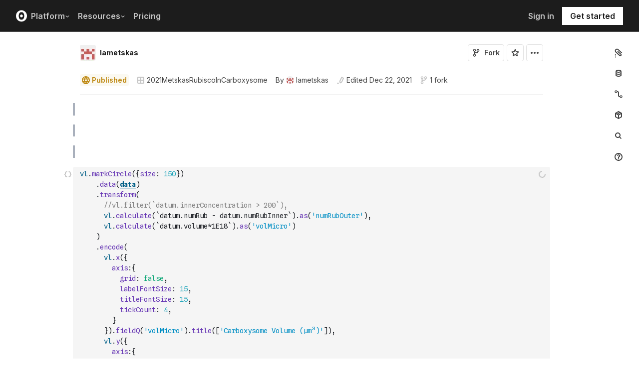

--- FILE ---
content_type: application/javascript; charset=UTF-8
request_url: https://observablehq.com/_next/static/z-9afeLI5G0KySymG5zcH/_buildManifest.js
body_size: 3013
content:
self.__BUILD_MANIFEST=function(s,e,t,a,c,i,n,r,p,u,g,f,o,d,b,k,h,j,l,m,v,w,y,_,x,I,B,F,A,D,E,L,M,N,S,T,U,C,P,q,z,G,H,J,K,O,Q,R,V,W,X,Y,Z,$,ss){return{__rewrites:{afterFiles:[],beforeFiles:[],fallback:[]},"/":[w,t,a,c,i,n,k,y,"static/chunks/2387-4c3de58979b72bba.js",s,r,u,h,_,I,F,U,"static/chunks/pages/index-517e020f34378796.js"],"/404":["static/chunks/pages/404-8d4f5e4c3eb485ba.js"],"/_error":["static/chunks/pages/_error-0bd9cd2a5e538415.js"],"/about":[w,a,c,n,k,y,u,h,_,"static/chunks/pages/about-c9a41acfb0538f8e.js"],"/ambassadors":[c,"static/chunks/pages/ambassadors-1f24d0d84dbeacf1.js"],"/auth-desktop":[z,"static/chunks/pages/auth-desktop-4bf82bf9bfa9c80c.js"],"/auth-device":[z,"static/chunks/pages/auth-device-0b6e746435c1fa15.js"],"/blog":[a,c,n,k,u,h,"static/chunks/pages/blog-89ac0297d8aa2259.js"],"/blog/category/[specifier]":[a,c,n,k,u,h,"static/chunks/pages/blog/category/[specifier]-7442121beb349c67.js"],"/blog/feed.rss":["static/chunks/pages/blog/feed.rss-f087898f937131bd.js"],"/blog/latest":["static/chunks/pages/blog/latest-ecab701c9e0944c8.js"],"/blog/[specifier]":[t,a,c,n,k,L,u,h,M,G,"static/chunks/pages/blog/[specifier]-cf601a0ceb360f30.js"],"/cms-preview/blog/[specifier]":[a,c,n,k,u,h,M,G,"static/chunks/pages/cms-preview/blog/[specifier]-b3aac513b6ac9d92.js"],"/cms-preview/customer-stories/[specifier]":[c,u,H,"static/chunks/pages/cms-preview/customer-stories/[specifier]-fabd9dea4ec389ce.js"],"/cms-preview/learn/glossary":[c,J,"static/chunks/pages/cms-preview/learn/glossary-c909bff4c9302f79.js"],"/cms-preview/learn/[specifier]":[a,c,n,k,u,h,M,"static/chunks/pages/cms-preview/learn/[specifier]-63b0642dd12a5db0.js"],"/cms-preview/release-notes/[specifier]":[a,c,n,k,u,h,K,"static/chunks/pages/cms-preview/release-notes/[specifier]-5496d3854b9e7d21.js"],"/cms-preview/resource-center":[a,c,n,k,u,h,O,"static/chunks/pages/cms-preview/resource-center-b4810e0812c20fcc.js"],"/cms-preview/[...specifier]":[w,a,c,n,k,y,u,h,_,"static/chunks/pages/cms-preview/[...specifier]-597a75ecadefdcc7.js"],"/collection/[at]/[...specifier]":[t,i,p,g,d,m,s,e,r,f,o,b,j,l,v,I,"static/chunks/pages/collection/[at]/[...specifier]-bc0db443cc5be10e.js"],"/compare/[specifier]":[t,a,i,n,p,g,d,A,D,N,"static/chunks/8156-b12732681155acaa.js",r,f,o,b,j,F,E,S,C,Q,"static/chunks/pages/compare/[specifier]-33742ca2b7e09d6b.js"],"/customer-stories":[c,"static/chunks/pages/customer-stories-177023b882cde511.js"],"/customer-stories/[customer]":[c,u,H,"static/chunks/pages/customer-stories/[customer]-421faae4ea8f2859.js"],"/d/[id]/accept/[invitation]":["static/chunks/pages/d/[id]/accept/[invitation]-92026515562c6b2b.js"],"/d/[id]/unsubscribe":["static/chunks/pages/d/[id]/unsubscribe-e0f272cebf033923.js"],"/embed/[...specifiers]":[t,a,i,g,A,D,r,f,I,E,"static/chunks/pages/embed/[...specifiers]-1b4cc65931886806.js"],"/error":["static/chunks/pages/error-2e2f2715eb556212.js"],"/forking":["static/chunks/pages/forking-796a90ffa7ff564e.js"],"/get-canvases":[w,a,c,n,k,y,u,h,_,"static/chunks/pages/get-canvases-0e4d1ea972f84cdf.js"],"/get-started":[w,a,c,n,k,y,u,h,_,"static/chunks/pages/get-started-870c109906639123.js"],"/guide/[guide]":[t,a,i,n,p,g,d,A,D,N,"static/chunks/6669-084aa36b374491b6.js",r,f,o,b,j,I,F,E,S,C,"static/chunks/pages/guide/[guide]-d3fdb8010206d71c.js"],"/guides":[t,a,i,p,g,d,m,s,e,r,f,o,b,j,l,v,"static/chunks/5704-39ddcd521f949b50.js","static/chunks/pages/guides-7ad8ec62cfd3c652.js"],"/home":[w,a,c,n,k,y,u,h,_,"static/chunks/pages/home-9ec1ea4136052398.js"],"/insight/2024":["static/css/edc0d2b6d52d5431.css","static/chunks/pages/insight/2024-752488e1cf7122bd.js"],"/learn/glossary":[t,c,L,J,"static/chunks/pages/learn/glossary-8e5acd65a73dfc79.js"],"/learn/[specifier]":[t,a,c,n,k,L,u,h,M,"static/chunks/pages/learn/[specifier]-15e8891a683030ff.js"],"/login":["static/chunks/pages/login-9a40d38cf62ac2d2.js"],"/login-otp":[R,"static/chunks/pages/login-otp-2ab0323c36d8fe97.js"],"/new":["static/chunks/pages/new-efd7fbe2f39d4370.js"],"/new/canvas":["static/chunks/pages/new/canvas-abe13cd4968ea048.js"],"/platform/ai":[w,a,c,n,k,y,u,h,_,"static/chunks/pages/platform/ai-1039081d93fb37ca.js"],"/platform/canvases":[w,a,c,n,k,y,u,h,_,"static/chunks/pages/platform/canvases-61afb40829f3397f.js"],"/platform/notebooks":[w,a,c,n,k,y,u,h,_,"static/chunks/pages/platform/notebooks-c4c40cb6cd1e7540.js"],"/pricing":[w,a,c,n,k,y,u,h,_,"static/chunks/pages/pricing-625cc3d9831b0ae9.js"],"/privacy-policy":[w,a,c,n,k,y,u,h,_,"static/chunks/pages/privacy-policy-525ff44d8cdeb6f4.js"],"/profile":["static/chunks/pages/profile-ba691cc18d427600.js"],"/projects/[at]":[s,e,x,"static/chunks/pages/projects/[at]-ec40da5ed4918ac6.js"],"/projects/[at]/[slug]":[s,e,x,B,T,"static/chunks/pages/projects/[at]/[slug]-08e8a36cd3a4d862.js"],"/projects/[at]/[slug]/access":[p,"static/chunks/8558-17ae22dd69f8fac4.js",s,e,o,x,B,V,"static/chunks/pages/projects/[at]/[slug]/access-97dfe8a0273bbdf1.js"],"/projects/[at]/[slug]/analytics":[s,e,x,B,T,"static/chunks/pages/projects/[at]/[slug]/analytics-16f4c9ac8fa3f167.js"],"/projects/[at]/[slug]/deploys":[s,e,x,B,"static/chunks/pages/projects/[at]/[slug]/deploys-3a44df21683c9b2e.js"],"/projects/[at]/[slug]/deploys/[id]":[t,i,p,g,d,m,"static/chunks/8529-35f01afe3d3ddab6.js",s,e,r,f,o,b,j,l,v,"static/chunks/pages/projects/[at]/[slug]/deploys/[id]-7ea4c3fbb8cd9f95.js"],"/projects/[at]/[slug]/exports":[s,e,x,B,T,"static/chunks/pages/projects/[at]/[slug]/exports-0f855d65244079f1.js"],"/projects/[at]/[slug]/pages":[s,e,x,B,T,"static/chunks/pages/projects/[at]/[slug]/pages-3217d7ff3d6c660e.js"],"/projects/[at]/[slug]/secrets":[s,e,x,B,"static/chunks/pages/projects/[at]/[slug]/secrets-b97040390f4b9362.js"],"/projects/[at]/[slug]/settings":[s,e,x,B,"static/chunks/pages/projects/[at]/[slug]/settings-1998dde7ef945f5c.js"],"/reauthenticate":["static/chunks/pages/reauthenticate-118711d13aa67ce3.js"],"/recent":[P,"static/chunks/pages/recent-eaa666551059f9bd.js"],"/release-notes":[a,c,n,k,u,h,"static/chunks/pages/release-notes-fb5fc8e23a254d74.js"],"/release-notes/feed.rss":["static/chunks/pages/release-notes/feed.rss-4cb9028e2a9ddfe7.js"],"/release-notes/[specifier]":[a,c,n,k,u,h,K,"static/chunks/pages/release-notes/[specifier]-cd8ddc7503b4bd18.js"],"/resource-center":[t,a,c,n,k,L,u,h,O,"static/chunks/pages/resource-center-b750476538d932a1.js"],"/resources/[at]/cloud":[s,e,x,"static/chunks/pages/resources/[at]/cloud-bb9269ac05317a15.js"],"/resources/[at]/on-premises":[s,e,x,"static/chunks/pages/resources/[at]/on-premises-fdcb88bc2f72741a.js"],"/resources/[at]/themes":[t,i,p,g,d,m,s,e,r,f,o,b,j,l,v,"static/chunks/pages/resources/[at]/themes-de2127fb186f9bd1.js"],"/responsible-disclosure":[w,a,c,n,k,y,u,h,_,"static/chunks/pages/responsible-disclosure-b8f1d0ccbf5e1cb7.js"],"/search":[t,i,p,g,d,"static/chunks/925-a379e9b0f4800208.js",e,r,f,o,b,j,l,I,"static/chunks/pages/search-b3ab1d5b5dd1bc2c.js"],"/select-workspace":[t,i,r,I,"static/chunks/pages/select-workspace-87557c71c15317cc.js"],"/settings":[t,i,p,g,d,m,q,s,e,r,f,o,b,j,l,v,F,U,W,"static/chunks/pages/settings-e20adc49ca355825.js"],"/settings/api-keys":[t,i,p,g,d,m,s,e,r,f,o,b,j,l,v,X,"static/chunks/pages/settings/api-keys-da8beea1b5bcd0ac.js"],"/settings/billing":[t,i,p,g,d,m,s,e,r,f,o,b,j,l,v,Y,"static/chunks/pages/settings/billing-41acdf30e3f17186.js"],"/settings/confirm-email/[token]":[q,"static/chunks/pages/settings/confirm-email/[token]-314fa27450b18edf.js"],"/settings/moderation":[t,i,p,g,d,m,s,e,r,f,o,b,j,l,v,"static/chunks/pages/settings/moderation-35b0f1bf184b7f0f.js"],"/settings/oauth-tokens":[t,i,p,g,d,m,s,e,r,f,o,b,j,l,v,"static/chunks/pages/settings/oauth-tokens-ee65bddda32330fa.js"],"/signup":[R,"static/chunks/pages/signup-b0231064050f69ca.js"],"/sitemap-static.xml":["static/chunks/pages/sitemap-static.xml-1494811e9698960b.js"],"/stars":["static/chunks/pages/stars-dd56711b390e91d7.js"],"/team/new":[t,i,p,g,d,m,s,e,r,f,o,b,j,l,v,Z,"static/chunks/pages/team/new-3718abd88510ce95.js"],"/team/[at]/accept/[token]":["static/chunks/pages/team/[at]/accept/[token]-68c509e7114f96b7.js"],"/team/[at]/groups":[t,i,p,g,d,m,s,e,r,f,o,b,j,l,v,$,"static/chunks/pages/team/[at]/groups-06f6ffb1a4a36a58.js"],"/team/[at]/members":[t,i,p,g,d,m,s,e,r,f,o,b,j,l,v,$,Z,"static/chunks/pages/team/[at]/members-e28cc41ff3b599c8.js"],"/team/[at]/new":["static/chunks/pages/team/[at]/new-3f097dc9e6c22fa8.js"],"/team/[at]/settings":[t,i,p,g,d,m,q,s,e,r,f,o,b,j,l,v,F,U,W,"static/chunks/pages/team/[at]/settings-9047e06c558f7ada.js"],"/team/[at]/settings/api-keys":[t,i,p,g,d,m,s,e,r,f,o,b,j,l,v,X,"static/chunks/pages/team/[at]/settings/api-keys-ebe7f4ee9a12f303.js"],"/team/[at]/settings/auth-providers":[t,i,p,g,d,m,s,e,r,f,o,b,j,l,v,"static/chunks/pages/team/[at]/settings/auth-providers-85a6ab7d03243e5b.js"],"/team/[at]/settings/billing":[t,i,p,g,d,m,s,e,r,f,o,b,j,l,v,Y,"static/chunks/pages/team/[at]/settings/billing-e7fb9b2943cb9daf.js"],"/team/[at]/settings/databases":[t,i,p,g,d,m,s,e,r,f,o,b,j,l,v,"static/chunks/pages/team/[at]/settings/databases-ae0f329aff833f44.js"],"/team/[at]/settings/permissions":[t,i,p,g,d,m,s,e,r,f,o,b,j,l,v,V,"static/chunks/pages/team/[at]/settings/permissions-4531f777c3229efe.js"],"/team/[at]/settings/providers":[t,i,p,g,d,m,s,e,r,f,o,b,j,l,v,"static/chunks/pages/team/[at]/settings/providers-488e80dd89dd4f42.js"],"/team/[at]/settings/schedules":[t,i,p,g,d,m,s,e,r,f,o,b,j,l,v,"static/chunks/pages/team/[at]/settings/schedules-ce4738058eacf926.js"],"/team/[at]/settings/secrets":[t,i,p,g,d,m,s,e,r,f,o,b,j,l,v,"static/chunks/pages/team/[at]/settings/secrets-7a507b40c379878c.js"],"/templates":["static/chunks/pages/templates-899dbb689d318ff0.js"],"/terms-of-service":[w,a,c,n,k,y,u,h,_,"static/chunks/pages/terms-of-service-72334c7f0ef82cba.js"],"/thumbnail/[specifier]":[t,a,i,n,p,g,d,A,D,N,r,f,b,I,F,E,S,"static/chunks/pages/thumbnail/[specifier]-c01eacf79a8c2240.js"],"/top":[P,"static/chunks/pages/top-0918f325aa141975.js"],"/trending":[P,"static/chunks/pages/trending-509c28b09303c99e.js"],"/use-case/business-intelligence":[w,a,c,n,k,y,u,h,_,"static/chunks/pages/use-case/business-intelligence-e254191cf9a9bd10.js"],"/use-case/data-exploration":[w,a,c,n,k,y,u,h,_,"static/chunks/pages/use-case/data-exploration-89058c328f1f2a53.js"],"/use-case/embedded-analytics":[w,a,c,n,k,y,u,h,_,"static/chunks/pages/use-case/embedded-analytics-67c1c4ea6d2eaf59.js"],"/user/[at]":[t,i,p,g,d,m,s,e,r,f,o,b,j,l,v,I,ss,"static/chunks/pages/user/[at]-5d2ecd95db39cd3f.js"],"/workspace/[at]/canvases":[p,"static/chunks/9459-999785013489fb72.js",s,o,l,"static/chunks/pages/workspace/[at]/canvases-6b496f8e0561bb03.js"],"/workspace/[at]/new/canvas":["static/chunks/pages/workspace/[at]/new/canvas-f16a88102d402c62.js"],"/[at]":[t,i,p,g,d,m,s,e,r,f,o,b,j,l,v,I,ss,"static/chunks/pages/[at]-ad99f2cd95e88c6f.js"],"/[at]/[...specifiers]":[t,a,i,n,p,g,d,m,A,D,N,s,e,r,f,o,b,j,l,v,I,F,E,S,C,Q,"static/chunks/pages/[at]/[...specifiers]-90c85f7c084fde2e.js"],sortedPages:["/","/404","/_app","/_error","/about","/ambassadors","/auth-desktop","/auth-device","/blog","/blog/category/[specifier]","/blog/feed.rss","/blog/latest","/blog/[specifier]","/cms-preview/blog/[specifier]","/cms-preview/customer-stories/[specifier]","/cms-preview/learn/glossary","/cms-preview/learn/[specifier]","/cms-preview/release-notes/[specifier]","/cms-preview/resource-center","/cms-preview/[...specifier]","/collection/[at]/[...specifier]","/compare/[specifier]","/customer-stories","/customer-stories/[customer]","/d/[id]/accept/[invitation]","/d/[id]/unsubscribe","/embed/[...specifiers]","/error","/forking","/get-canvases","/get-started","/guide/[guide]","/guides","/home","/insight/2024","/learn/glossary","/learn/[specifier]","/login","/login-otp","/new","/new/canvas","/platform/ai","/platform/canvases","/platform/notebooks","/pricing","/privacy-policy","/profile","/projects/[at]","/projects/[at]/[slug]","/projects/[at]/[slug]/access","/projects/[at]/[slug]/analytics","/projects/[at]/[slug]/deploys","/projects/[at]/[slug]/deploys/[id]","/projects/[at]/[slug]/exports","/projects/[at]/[slug]/pages","/projects/[at]/[slug]/secrets","/projects/[at]/[slug]/settings","/reauthenticate","/recent","/release-notes","/release-notes/feed.rss","/release-notes/[specifier]","/resource-center","/resources/[at]/cloud","/resources/[at]/on-premises","/resources/[at]/themes","/responsible-disclosure","/search","/select-workspace","/settings","/settings/api-keys","/settings/billing","/settings/confirm-email/[token]","/settings/moderation","/settings/oauth-tokens","/signup","/sitemap-static.xml","/stars","/team/new","/team/[at]/accept/[token]","/team/[at]/groups","/team/[at]/members","/team/[at]/new","/team/[at]/settings","/team/[at]/settings/api-keys","/team/[at]/settings/auth-providers","/team/[at]/settings/billing","/team/[at]/settings/databases","/team/[at]/settings/permissions","/team/[at]/settings/providers","/team/[at]/settings/schedules","/team/[at]/settings/secrets","/templates","/terms-of-service","/thumbnail/[specifier]","/top","/trending","/use-case/business-intelligence","/use-case/data-exploration","/use-case/embedded-analytics","/user/[at]","/workspace/[at]/canvases","/workspace/[at]/new/canvas","/[at]","/[at]/[...specifiers]"]}}("static/chunks/4022-095d79d3fe2cdfd3.js","static/chunks/1197-d153e92c03c4f338.js","static/chunks/8764-2e627aae7fb0f4fa.js","static/chunks/9273-d14a7c3909b5f026.js","static/chunks/5680-156017b9183e481b.js","static/chunks/3999-eb7c9b525e00cb6c.js","static/chunks/458-da327e6db3c10979.js","static/chunks/9430-83e2254873be7112.js","static/chunks/1582-a2f08f5ae2533d61.js","static/chunks/6965-d6832d51e53fbd4a.js","static/chunks/4169-6ad243c83836ace1.js","static/chunks/2549-1c4d920a267519c5.js","static/chunks/8770-feb0767260761d09.js","static/chunks/5337-980e9eb977a88127.js","static/chunks/5590-44cd7df546b28f0e.js","static/chunks/7100-7d8a4dc84a7bfb29.js","static/chunks/7457-b32c73136a14e42d.js","static/chunks/1207-71fe2d3f2061876e.js","static/chunks/3907-5d72c42e83208dff.js","static/chunks/2080-c6a5800a5b5cb795.js","static/chunks/372-5b944a1f88a19224.js","static/chunks/94726e6d-463b11419f0c45a4.js","static/chunks/8599-a9710583b5a215d4.js","static/chunks/7235-d4c642f38c39ccfe.js","static/chunks/2862-e724d7f83da1de62.js","static/chunks/7297-bfdd73091e75e122.js","static/chunks/8974-9591f0ad50303d55.js","static/chunks/1453-be3e44006488a7ae.js","static/chunks/3838-4b8e02e8f55e9cac.js","static/chunks/528-800f8c462d250c90.js","static/chunks/8234-17e2e08c1547e76c.js","static/chunks/159-147464093cc0e48a.js","static/chunks/7017-406ca2c1860d0c74.js","static/chunks/4636-ecc57e6ad3c22d95.js","static/chunks/7828-be8665dbf19de164.js","static/chunks/1546-1c0fa61a5e034d4d.js","static/chunks/8538-657f4af2cb4e29b5.js","static/chunks/5946-b2ffdb2955e74bf4.js","static/chunks/4070-1941096d53674536.js","static/chunks/9332-d5af1f4e8082e4f0.js","static/chunks/8925-60f7497f989adfaa.js","static/chunks/7576-e15887b597b8d8ec.js","static/chunks/9378-ed01d7addbd73270.js","static/chunks/8091-2413d8d8ba60e9a3.js","static/chunks/3622-a894a5d842892e28.js","static/chunks/4062-d0e38aa7113af2a9.js","static/chunks/9004-b9fbb88ab53d246b.js","static/chunks/4098-1c77eb527cf578ce.js","static/chunks/899-88f280a421281442.js","static/chunks/992-2834bc43f00c1b26.js","static/chunks/988-4b4569580d8d0d8b.js","static/chunks/5688-59c676701b6100db.js","static/chunks/527-13eab62a214aa2ab.js","static/chunks/5618-0168809a77009022.js","static/chunks/108-19d74dede24d2bbc.js"),self.__BUILD_MANIFEST_CB&&self.__BUILD_MANIFEST_CB();

--- FILE ---
content_type: application/javascript; charset=utf-8
request_url: https://cdn.observableusercontent.com/npm/vega-lite-api@5.0.0/build/vega-lite-api.min.js
body_size: 10014
content:
!function(t,e){"object"==typeof exports&&"undefined"!=typeof module?e(exports):"function"==typeof define&&define.amd?define(["exports"],e):e((t="undefined"!=typeof globalThis?globalThis:t||self).vl={})}(this,(function(t){"use strict";const e=Symbol("data"),i=Symbol("context");let n=0;function r(t){return(t||"")+ ++n}class s{toObject(){return p(this)}}class h{constructor(t){this[e]=t}toObject(){return Object.assign({},...m(this[e]))}}function u(t,...i){return 1===i.length&&Array.isArray(i[0])?t[e]=i[0]:i.forEach((i=>{Object.assign(t[e],Y(i)&&i[e]||i)})),t}function l(t){return Array.isArray(t)?[].concat(...t):t}function o(t,i){return t[e][i]}function a(t,i,n){t[e][i]=function(t){return Y(t)&&!t[e]?{[e]:t||{}}:t}(n)}function f(...t){return Object.assign(Object.create(Object.getPrototypeOf(t[0])),...t)}function d(t){return f(t,{[e]:Object.assign({},t[e])})}function c(t,i){t[e]=i||{}}function g(t,e){const n={[i]:e};return q(t)?t.map((t=>f(t,n))):f(t,n)}function m(t){return t&&t.toObject?t.toObject(t[i]||0):p(t)}function p(t){if(q(t))return t.map((t=>m(t)));if(Y(t)){const i=t[e]||t;return q(i)?m(i):Object.keys(i).reduce(((t,e)=>(t[e]=m(i[e]),t)),{})}return t}function y(t){return{[e]:t,toObject:()=>t}}function U(t,...e){const i=[].concat(...e);return new h(t?g(i,t):i)}function v(t,e,i){const n=e.reduce(((t,e)=>(t[e]=1,t)),{}),r={},s={};for(let e in t)(n[e]?r:s)[e]=t[e];return r[i]=s,r}const q=Array.isArray;function M(t){return Y(t)&&"function"==typeof t[Symbol.iterator]}function Y(t){return t===Object(t)&&!q(t)}function b(t){return"string"==typeof t}function D(t){return Y(t)&&function(t){return"function"==typeof t}(t.addEventListener)}var H;function S(...t){const e=Object.assign({},H);return e.view=Object.assign({},H.view,...t),e.view.spec&&(e.spec=e.view.spec,delete e.view.spec),e}function x(e){const i=t.vegalite?t.vegalite.version.split(".")[0]:"5";return Object.assign({$schema:`https://vega.github.io/schema/vega-lite/v${i}.json`},e.toObject())}function O(e,i){if(!t.vegalite||!t.vega)throw Error('Vega / Vega-Lite not registered. Use the "register" method.');const n=t.vegalite.compile(i.spec||x(e),i.config),r=new t.vega.View(t.vega.parse(n.spec),i.view);return i.init&&i.init(r),r}async function Q(t){t=S({container:t&&t.container||("undefined"==typeof document?void 0:document.createElement("div"))},t);const e=await O(this,t).runAsync(),i=e.container()||{};return i.value=e,i}function w(t){return O(this,S(t))}function j(){return x(this)}function k(t){return JSON.stringify(x(this),null,t)}t.vegalite=void 0,t.vega=void 0;class P extends s{constructor(...t){super(),c(this),void 0!==t[0]&&a(this,"repeat",t[0]),void 0!==t[1]&&a(this,"spec",t[1])}align(t){if(arguments.length){const e=d(this);return a(e,"align",t),e}return o(this,"align")}autosize(t){if(arguments.length){const e=d(this);return a(e,"autosize",t),e}return o(this,"autosize")}background(t){if(arguments.length){const e=d(this);return a(e,"background",t),e}return o(this,"background")}bounds(t){if(arguments.length){const e=d(this);return a(e,"bounds",t),e}return o(this,"bounds")}center(t){if(arguments.length){const e=d(this);return a(e,"center",t),e}return o(this,"center")}columns(t){if(arguments.length){const e=d(this);return a(e,"columns",t),e}return o(this,"columns")}config(t){if(arguments.length){const e=d(this);return a(e,"config",t),e}return o(this,"config")}datasets(t){if(arguments.length){const e=d(this);return a(e,"datasets",t),e}return o(this,"datasets")}description(t){if(arguments.length){const e=d(this);return a(e,"description",t),e}return o(this,"description")}name(t){if(arguments.length){const e=d(this);return a(e,"name",t),e}return o(this,"name")}padding(t){if(arguments.length){const e=d(this);return a(e,"padding",t),e}return o(this,"padding")}resolve(t){if(arguments.length){const e=d(this);return a(e,"resolve",t),e}return o(this,"resolve")}spacing(t){if(arguments.length){const e=d(this);return a(e,"spacing",t),e}return o(this,"spacing")}spec(t){if(arguments.length){const e=d(this);return a(e,"spec",t),e}return o(this,"spec")}title(t){if(arguments.length){const e=d(this);return a(e,"title",t),e}return o(this,"title")}usermeta(t){if(arguments.length){const e=d(this);return a(e,"usermeta",t),e}return o(this,"usermeta")}data(t){if(arguments.length){const e=d(this);return a(e,"data",t=q(t)||M(t)?{values:y(t)}:b(t)?{url:t}:t),e}return o(this,"data")}params(...t){if(arguments.length){const e=d(this);return a(e,"params",t=g(t=l(t),1)),e}return o(this,"params")}transform(...t){if(arguments.length){const e=d(this);return a(e,"transform",t=l(t)),e}return o(this,"transform")}facet(...t){t=t.slice(0,1);return R(...t).spec(this)}render(...t){return Q.apply(this,t)}toView(...t){return w.apply(this,t)}toSpec(...t){return j.apply(this,t)}toString(...t){return k.apply(this,t)}}function A(...t){return new P(...t)}class T extends s{constructor(...t){super(),c(this),void 0!==t[0]&&a(this,"facet",t[0]),void 0!==t[1]&&a(this,"spec",t[1])}align(t){if(arguments.length){const e=d(this);return a(e,"align",t),e}return o(this,"align")}autosize(t){if(arguments.length){const e=d(this);return a(e,"autosize",t),e}return o(this,"autosize")}background(t){if(arguments.length){const e=d(this);return a(e,"background",t),e}return o(this,"background")}bounds(t){if(arguments.length){const e=d(this);return a(e,"bounds",t),e}return o(this,"bounds")}center(t){if(arguments.length){const e=d(this);return a(e,"center",t),e}return o(this,"center")}columns(t){if(arguments.length){const e=d(this);return a(e,"columns",t),e}return o(this,"columns")}config(t){if(arguments.length){const e=d(this);return a(e,"config",t),e}return o(this,"config")}datasets(t){if(arguments.length){const e=d(this);return a(e,"datasets",t),e}return o(this,"datasets")}description(t){if(arguments.length){const e=d(this);return a(e,"description",t),e}return o(this,"description")}name(t){if(arguments.length){const e=d(this);return a(e,"name",t),e}return o(this,"name")}padding(t){if(arguments.length){const e=d(this);return a(e,"padding",t),e}return o(this,"padding")}resolve(t){if(arguments.length){const e=d(this);return a(e,"resolve",t),e}return o(this,"resolve")}spacing(t){if(arguments.length){const e=d(this);return a(e,"spacing",t),e}return o(this,"spacing")}spec(t){if(arguments.length){const e=d(this);return a(e,"spec",t),e}return o(this,"spec")}title(t){if(arguments.length){const e=d(this);return a(e,"title",t),e}return o(this,"title")}usermeta(t){if(arguments.length){const e=d(this);return a(e,"usermeta",t),e}return o(this,"usermeta")}data(t){if(arguments.length){const e=d(this);return a(e,"data",t=q(t)||M(t)?{values:y(t)}:b(t)?{url:t}:t),e}return o(this,"data")}params(...t){if(arguments.length){const e=d(this);return a(e,"params",t=g(t=l(t),1)),e}return o(this,"params")}transform(...t){if(arguments.length){const e=d(this);return a(e,"transform",t=l(t)),e}return o(this,"transform")}repeat(...t){t=t.slice(0,1);return A(...t).spec(this)}render(...t){return Q.apply(this,t)}toView(...t){return w.apply(this,t)}toSpec(...t){return j.apply(this,t)}toString(...t){return k.apply(this,t)}}function R(...t){return new T(...t)}class N extends s{constructor(...t){super(),c(this),t=t.map((t=>b(t)?{type:t}:t)),a(this,"mark",U(0,o(this,"mark"),t))}align(t){if(arguments.length){const e=d(this);return a(e,"align",t),e}return o(this,"align")}autosize(t){if(arguments.length){const e=d(this);return a(e,"autosize",t),e}return o(this,"autosize")}background(t){if(arguments.length){const e=d(this);return a(e,"background",t),e}return o(this,"background")}bounds(t){if(arguments.length){const e=d(this);return a(e,"bounds",t),e}return o(this,"bounds")}center(t){if(arguments.length){const e=d(this);return a(e,"center",t),e}return o(this,"center")}config(t){if(arguments.length){const e=d(this);return a(e,"config",t),e}return o(this,"config")}datasets(t){if(arguments.length){const e=d(this);return a(e,"datasets",t),e}return o(this,"datasets")}description(t){if(arguments.length){const e=d(this);return a(e,"description",t),e}return o(this,"description")}height(t){if(arguments.length){const e=d(this);return a(e,"height",t),e}return o(this,"height")}name(t){if(arguments.length){const e=d(this);return a(e,"name",t),e}return o(this,"name")}padding(t){if(arguments.length){const e=d(this);return a(e,"padding",t),e}return o(this,"padding")}resolve(t){if(arguments.length){const e=d(this);return a(e,"resolve",t),e}return o(this,"resolve")}spacing(t){if(arguments.length){const e=d(this);return a(e,"spacing",t),e}return o(this,"spacing")}title(t){if(arguments.length){const e=d(this);return a(e,"title",t),e}return o(this,"title")}usermeta(t){if(arguments.length){const e=d(this);return a(e,"usermeta",t),e}return o(this,"usermeta")}view(t){if(arguments.length){const e=d(this);return a(e,"view",t),e}return o(this,"view")}width(t){if(arguments.length){const e=d(this);return a(e,"width",t),e}return o(this,"width")}mark(...t){if(arguments.length){t=t.map((t=>b(t)?{type:t}:t));const e=d(this);return a(e,"mark",U(0,t)),e}return o(this,"mark")}select(...t){if(arguments.length){const e=d(this);return a(e,"params",t=g(t=l(t),1)),e}return o(this,"params")}project(t){if(arguments.length){const e=d(this);return a(e,"projection",t),e}return o(this,"projection")}encode(...t){if(1===t.length&&Array.isArray(t[0])&&(t=t[0]),t.length){const e=o(this,"encoding"),i=d(this);return e&&(t=[e].concat(t)),a(i,"encoding",U(1,t)),i}return o(this,"encoding")}data(t){if(arguments.length){const e=d(this);return a(e,"data",t=q(t)||M(t)?{values:y(t)}:b(t)?{url:t}:t),e}return o(this,"data")}params(...t){if(arguments.length){const e=d(this);return a(e,"params",t=g(t=l(t),1)),e}return o(this,"params")}transform(...t){if(arguments.length){const e=d(this);return a(e,"transform",t=l(t)),e}return o(this,"transform")}markArc(...t){t=[{type:"arc"}].concat(t);const e=d(this);return a(e,"mark",U(0,t)),e}markArea(...t){t=[{type:"area"}].concat(t);const e=d(this);return a(e,"mark",U(0,t)),e}markBar(...t){t=[{type:"bar"}].concat(t);const e=d(this);return a(e,"mark",U(0,t)),e}markBoxplot(...t){t=[{type:"boxplot"}].concat(t);const e=d(this);return a(e,"mark",U(0,t)),e}markCircle(...t){t=[{type:"circle"}].concat(t);const e=d(this);return a(e,"mark",U(0,t)),e}markErrorband(...t){t=[{type:"errorband"}].concat(t);const e=d(this);return a(e,"mark",U(0,t)),e}markErrorbar(...t){t=[{type:"errorbar"}].concat(t);const e=d(this);return a(e,"mark",U(0,t)),e}markGeoshape(...t){t=[{type:"geoshape"}].concat(t);const e=d(this);return a(e,"mark",U(0,t)),e}markImage(...t){t=[{type:"image"}].concat(t);const e=d(this);return a(e,"mark",U(0,t)),e}markLine(...t){t=[{type:"line"}].concat(t);const e=d(this);return a(e,"mark",U(0,t)),e}markPoint(...t){t=[{type:"point"}].concat(t);const e=d(this);return a(e,"mark",U(0,t)),e}markRect(...t){t=[{type:"rect"}].concat(t);const e=d(this);return a(e,"mark",U(0,t)),e}markRule(...t){t=[{type:"rule"}].concat(t);const e=d(this);return a(e,"mark",U(0,t)),e}markSquare(...t){t=[{type:"square"}].concat(t);const e=d(this);return a(e,"mark",U(0,t)),e}markText(...t){t=[{type:"text"}].concat(t);const e=d(this);return a(e,"mark",U(0,t)),e}markTick(...t){t=[{type:"tick"}].concat(t);const e=d(this);return a(e,"mark",U(0,t)),e}markTrail(...t){t=[{type:"trail"}].concat(t);const e=d(this);return a(e,"mark",U(0,t)),e}facet(...t){t=t.slice(0,1);return R(...t).spec(this)}repeat(...t){t=t.slice(0,1);return A(...t).spec(this)}render(...t){return Q.apply(this,t)}toView(...t){return w.apply(this,t)}toSpec(...t){return j.apply(this,t)}toString(...t){return k.apply(this,t)}}function z(...t){return new N(...t)}class E extends s{constructor(...t){super(),c(this),a(this,"layer",t=l(t))}autosize(t){if(arguments.length){const e=d(this);return a(e,"autosize",t),e}return o(this,"autosize")}background(t){if(arguments.length){const e=d(this);return a(e,"background",t),e}return o(this,"background")}config(t){if(arguments.length){const e=d(this);return a(e,"config",t),e}return o(this,"config")}datasets(t){if(arguments.length){const e=d(this);return a(e,"datasets",t),e}return o(this,"datasets")}description(t){if(arguments.length){const e=d(this);return a(e,"description",t),e}return o(this,"description")}height(t){if(arguments.length){const e=d(this);return a(e,"height",t),e}return o(this,"height")}layer(...t){if(arguments.length){const e=d(this);return a(e,"layer",t=l(t)),e}return o(this,"layer")}name(t){if(arguments.length){const e=d(this);return a(e,"name",t),e}return o(this,"name")}padding(t){if(arguments.length){const e=d(this);return a(e,"padding",t),e}return o(this,"padding")}resolve(t){if(arguments.length){const e=d(this);return a(e,"resolve",t),e}return o(this,"resolve")}title(t){if(arguments.length){const e=d(this);return a(e,"title",t),e}return o(this,"title")}usermeta(t){if(arguments.length){const e=d(this);return a(e,"usermeta",t),e}return o(this,"usermeta")}view(t){if(arguments.length){const e=d(this);return a(e,"view",t),e}return o(this,"view")}width(t){if(arguments.length){const e=d(this);return a(e,"width",t),e}return o(this,"width")}project(t){if(arguments.length){const e=d(this);return a(e,"projection",t),e}return o(this,"projection")}encode(...t){if(1===t.length&&Array.isArray(t[0])&&(t=t[0]),t.length){const e=o(this,"encoding"),i=d(this);return e&&(t=[e].concat(t)),a(i,"encoding",U(1,t)),i}return o(this,"encoding")}data(t){if(arguments.length){const e=d(this);return a(e,"data",t=q(t)||M(t)?{values:y(t)}:b(t)?{url:t}:t),e}return o(this,"data")}params(...t){if(arguments.length){const e=d(this);return a(e,"params",t=g(t=l(t),1)),e}return o(this,"params")}transform(...t){if(arguments.length){const e=d(this);return a(e,"transform",t=l(t)),e}return o(this,"transform")}facet(...t){t=t.slice(0,1);return R(...t).spec(this)}repeat(...t){t=t.slice(0,1);return A(...t).spec(this)}render(...t){return Q.apply(this,t)}toView(...t){return w.apply(this,t)}toSpec(...t){return j.apply(this,t)}toString(...t){return k.apply(this,t)}}function _(...t){return new E(...t)}class V extends s{constructor(...t){super(),c(this),a(this,"concat",t=l(t))}align(t){if(arguments.length){const e=d(this);return a(e,"align",t),e}return o(this,"align")}autosize(t){if(arguments.length){const e=d(this);return a(e,"autosize",t),e}return o(this,"autosize")}background(t){if(arguments.length){const e=d(this);return a(e,"background",t),e}return o(this,"background")}bounds(t){if(arguments.length){const e=d(this);return a(e,"bounds",t),e}return o(this,"bounds")}center(t){if(arguments.length){const e=d(this);return a(e,"center",t),e}return o(this,"center")}columns(t){if(arguments.length){const e=d(this);return a(e,"columns",t),e}return o(this,"columns")}concat(...t){if(arguments.length){const e=d(this);return a(e,"concat",t=l(t)),e}return o(this,"concat")}config(t){if(arguments.length){const e=d(this);return a(e,"config",t),e}return o(this,"config")}datasets(t){if(arguments.length){const e=d(this);return a(e,"datasets",t),e}return o(this,"datasets")}description(t){if(arguments.length){const e=d(this);return a(e,"description",t),e}return o(this,"description")}name(t){if(arguments.length){const e=d(this);return a(e,"name",t),e}return o(this,"name")}padding(t){if(arguments.length){const e=d(this);return a(e,"padding",t),e}return o(this,"padding")}resolve(t){if(arguments.length){const e=d(this);return a(e,"resolve",t),e}return o(this,"resolve")}spacing(t){if(arguments.length){const e=d(this);return a(e,"spacing",t),e}return o(this,"spacing")}title(t){if(arguments.length){const e=d(this);return a(e,"title",t),e}return o(this,"title")}usermeta(t){if(arguments.length){const e=d(this);return a(e,"usermeta",t),e}return o(this,"usermeta")}data(t){if(arguments.length){const e=d(this);return a(e,"data",t=q(t)||M(t)?{values:y(t)}:b(t)?{url:t}:t),e}return o(this,"data")}params(...t){if(arguments.length){const e=d(this);return a(e,"params",t=g(t=l(t),1)),e}return o(this,"params")}transform(...t){if(arguments.length){const e=d(this);return a(e,"transform",t=l(t)),e}return o(this,"transform")}facet(...t){t=t.slice(0,1);return R(...t).spec(this)}repeat(...t){t=t.slice(0,1);return A(...t).spec(this)}render(...t){return Q.apply(this,t)}toView(...t){return w.apply(this,t)}toSpec(...t){return j.apply(this,t)}toString(...t){return k.apply(this,t)}}class F extends s{constructor(...t){super(),c(this),a(this,"hconcat",t=l(t))}autosize(t){if(arguments.length){const e=d(this);return a(e,"autosize",t),e}return o(this,"autosize")}background(t){if(arguments.length){const e=d(this);return a(e,"background",t),e}return o(this,"background")}bounds(t){if(arguments.length){const e=d(this);return a(e,"bounds",t),e}return o(this,"bounds")}center(t){if(arguments.length){const e=d(this);return a(e,"center",t),e}return o(this,"center")}config(t){if(arguments.length){const e=d(this);return a(e,"config",t),e}return o(this,"config")}datasets(t){if(arguments.length){const e=d(this);return a(e,"datasets",t),e}return o(this,"datasets")}description(t){if(arguments.length){const e=d(this);return a(e,"description",t),e}return o(this,"description")}hconcat(...t){if(arguments.length){const e=d(this);return a(e,"hconcat",t=l(t)),e}return o(this,"hconcat")}name(t){if(arguments.length){const e=d(this);return a(e,"name",t),e}return o(this,"name")}padding(t){if(arguments.length){const e=d(this);return a(e,"padding",t),e}return o(this,"padding")}resolve(t){if(arguments.length){const e=d(this);return a(e,"resolve",t),e}return o(this,"resolve")}spacing(t){if(arguments.length){const e=d(this);return a(e,"spacing",t),e}return o(this,"spacing")}title(t){if(arguments.length){const e=d(this);return a(e,"title",t),e}return o(this,"title")}usermeta(t){if(arguments.length){const e=d(this);return a(e,"usermeta",t),e}return o(this,"usermeta")}data(t){if(arguments.length){const e=d(this);return a(e,"data",t=q(t)||M(t)?{values:y(t)}:b(t)?{url:t}:t),e}return o(this,"data")}params(...t){if(arguments.length){const e=d(this);return a(e,"params",t=g(t=l(t),1)),e}return o(this,"params")}transform(...t){if(arguments.length){const e=d(this);return a(e,"transform",t=l(t)),e}return o(this,"transform")}facet(...t){t=t.slice(0,1);return R(...t).spec(this)}repeat(...t){t=t.slice(0,1);return A(...t).spec(this)}render(...t){return Q.apply(this,t)}toView(...t){return w.apply(this,t)}toSpec(...t){return j.apply(this,t)}toString(...t){return k.apply(this,t)}}function B(...t){return new F(...t)}class I extends s{constructor(...t){super(),c(this),a(this,"vconcat",t=l(t))}autosize(t){if(arguments.length){const e=d(this);return a(e,"autosize",t),e}return o(this,"autosize")}background(t){if(arguments.length){const e=d(this);return a(e,"background",t),e}return o(this,"background")}bounds(t){if(arguments.length){const e=d(this);return a(e,"bounds",t),e}return o(this,"bounds")}center(t){if(arguments.length){const e=d(this);return a(e,"center",t),e}return o(this,"center")}config(t){if(arguments.length){const e=d(this);return a(e,"config",t),e}return o(this,"config")}datasets(t){if(arguments.length){const e=d(this);return a(e,"datasets",t),e}return o(this,"datasets")}description(t){if(arguments.length){const e=d(this);return a(e,"description",t),e}return o(this,"description")}name(t){if(arguments.length){const e=d(this);return a(e,"name",t),e}return o(this,"name")}padding(t){if(arguments.length){const e=d(this);return a(e,"padding",t),e}return o(this,"padding")}resolve(t){if(arguments.length){const e=d(this);return a(e,"resolve",t),e}return o(this,"resolve")}spacing(t){if(arguments.length){const e=d(this);return a(e,"spacing",t),e}return o(this,"spacing")}title(t){if(arguments.length){const e=d(this);return a(e,"title",t),e}return o(this,"title")}usermeta(t){if(arguments.length){const e=d(this);return a(e,"usermeta",t),e}return o(this,"usermeta")}vconcat(...t){if(arguments.length){const e=d(this);return a(e,"vconcat",t=l(t)),e}return o(this,"vconcat")}data(t){if(arguments.length){const e=d(this);return a(e,"data",t=q(t)||M(t)?{values:y(t)}:b(t)?{url:t}:t),e}return o(this,"data")}params(...t){if(arguments.length){const e=d(this);return a(e,"params",t=g(t=l(t),1)),e}return o(this,"params")}transform(...t){if(arguments.length){const e=d(this);return a(e,"transform",t=l(t)),e}return o(this,"transform")}facet(...t){t=t.slice(0,1);return R(...t).spec(this)}repeat(...t){t=t.slice(0,1);return A(...t).spec(this)}render(...t){return Q.apply(this,t)}toView(...t){return w.apply(this,t)}toSpec(...t){return j.apply(this,t)}toString(...t){return k.apply(this,t)}}function L(...t){return new I(...t)}class X extends s{constructor(...t){super(),c(this),u(this,...t)}align(t){if(arguments.length){const e=d(this);return a(e,"align",t),e}return o(this,"align")}autosize(t){if(arguments.length){const e=d(this);return a(e,"autosize",t),e}return o(this,"autosize")}background(t){if(arguments.length){const e=d(this);return a(e,"background",t),e}return o(this,"background")}bounds(t){if(arguments.length){const e=d(this);return a(e,"bounds",t),e}return o(this,"bounds")}center(t){if(arguments.length){const e=d(this);return a(e,"center",t),e}return o(this,"center")}config(t){if(arguments.length){const e=d(this);return a(e,"config",t),e}return o(this,"config")}datasets(t){if(arguments.length){const e=d(this);return a(e,"datasets",t),e}return o(this,"datasets")}description(t){if(arguments.length){const e=d(this);return a(e,"description",t),e}return o(this,"description")}encoding(t){if(arguments.length){const e=d(this);return a(e,"encoding",t),e}return o(this,"encoding")}height(t){if(arguments.length){const e=d(this);return a(e,"height",t),e}return o(this,"height")}mark(t){if(arguments.length){const e=d(this);return a(e,"mark",t),e}return o(this,"mark")}name(t){if(arguments.length){const e=d(this);return a(e,"name",t),e}return o(this,"name")}padding(t){if(arguments.length){const e=d(this);return a(e,"padding",t),e}return o(this,"padding")}projection(t){if(arguments.length){const e=d(this);return a(e,"projection",t),e}return o(this,"projection")}resolve(t){if(arguments.length){const e=d(this);return a(e,"resolve",t),e}return o(this,"resolve")}spacing(t){if(arguments.length){const e=d(this);return a(e,"spacing",t),e}return o(this,"spacing")}title(t){if(arguments.length){const e=d(this);return a(e,"title",t),e}return o(this,"title")}usermeta(t){if(arguments.length){const e=d(this);return a(e,"usermeta",t),e}return o(this,"usermeta")}view(t){if(arguments.length){const e=d(this);return a(e,"view",t),e}return o(this,"view")}width(t){if(arguments.length){const e=d(this);return a(e,"width",t),e}return o(this,"width")}columns(t){if(arguments.length){const e=d(this);return a(e,"columns",t),e}return o(this,"columns")}spec(t){if(arguments.length){const e=d(this);return a(e,"spec",t),e}return o(this,"spec")}layer(...t){if(arguments.length){const e=d(this);return a(e,"layer",t=l(t)),e}return o(this,"layer")}concat(...t){if(arguments.length){const e=d(this);return a(e,"concat",t=l(t)),e}return o(this,"concat")}vconcat(...t){if(arguments.length){const e=d(this);return a(e,"vconcat",t=l(t)),e}return o(this,"vconcat")}hconcat(...t){if(arguments.length){const e=d(this);return a(e,"hconcat",t=l(t)),e}return o(this,"hconcat")}data(t){if(arguments.length){const e=d(this);return a(e,"data",t=q(t)||M(t)?{values:y(t)}:b(t)?{url:t}:t),e}return o(this,"data")}params(...t){if(arguments.length){const e=d(this);return a(e,"params",t=g(t=l(t),1)),e}return o(this,"params")}transform(...t){if(arguments.length){const e=d(this);return a(e,"transform",t=l(t)),e}return o(this,"transform")}facet(...t){t=t.slice(0,1);return R(...t).spec(this)}repeat(...t){t=t.slice(0,1);return A(...t).spec(this)}render(...t){return Q.apply(this,t)}toView(...t){return w.apply(this,t)}toSpec(...t){return j.apply(this,t)}toString(...t){return k.apply(this,t)}}class C extends s{constructor(...t){super(),c(this),void 0!==t[0]&&a(this,"data",q(t[0])||M(t[0])?{values:y(t[0])}:b(t[0])?{url:t[0]}:t[0])}data(t){if(arguments.length){const e=d(this);return a(e,"data",t),e}return o(this,"data")}fields(...t){if(arguments.length){const e=d(this);return a(e,"fields",t=l(t)),e}return o(this,"fields")}key(t){if(arguments.length){const e=d(this);return a(e,"key",t),e}return o(this,"key")}}function G(...t){return new C(...t)}class W extends s{constructor(...t){super(),c(this),void 0!==t[0]&&a(this,"data",q(t[0])||M(t[0])?{values:y(t[0])}:b(t[0])?{url:t[0]}:t[0])}align(t){if(arguments.length){const e=d(this);return a(e,"align",t),e}return o(this,"align")}autosize(t){if(arguments.length){const e=d(this);return a(e,"autosize",t),e}return o(this,"autosize")}background(t){if(arguments.length){const e=d(this);return a(e,"background",t),e}return o(this,"background")}bounds(t){if(arguments.length){const e=d(this);return a(e,"bounds",t),e}return o(this,"bounds")}center(t){if(arguments.length){const e=d(this);return a(e,"center",t),e}return o(this,"center")}config(t){if(arguments.length){const e=d(this);return a(e,"config",t),e}return o(this,"config")}datasets(t){if(arguments.length){const e=d(this);return a(e,"datasets",t),e}return o(this,"datasets")}description(t){if(arguments.length){const e=d(this);return a(e,"description",t),e}return o(this,"description")}height(t){if(arguments.length){const e=d(this);return a(e,"height",t),e}return o(this,"height")}name(t){if(arguments.length){const e=d(this);return a(e,"name",t),e}return o(this,"name")}padding(t){if(arguments.length){const e=d(this);return a(e,"padding",t),e}return o(this,"padding")}resolve(t){if(arguments.length){const e=d(this);return a(e,"resolve",t),e}return o(this,"resolve")}spacing(t){if(arguments.length){const e=d(this);return a(e,"spacing",t),e}return o(this,"spacing")}title(t){if(arguments.length){const e=d(this);return a(e,"title",t),e}return o(this,"title")}usermeta(t){if(arguments.length){const e=d(this);return a(e,"usermeta",t),e}return o(this,"usermeta")}view(t){if(arguments.length){const e=d(this);return a(e,"view",t),e}return o(this,"view")}width(t){if(arguments.length){const e=d(this);return a(e,"width",t),e}return o(this,"width")}select(...t){if(arguments.length){const e=d(this);return a(e,"params",t=g(t=l(t),1)),e}return o(this,"params")}project(t){if(arguments.length){const e=d(this);return a(e,"projection",t),e}return o(this,"projection")}encode(...t){if(1===t.length&&Array.isArray(t[0])&&(t=t[0]),t.length){const e=o(this,"encoding"),i=d(this);return e&&(t=[e].concat(t)),a(i,"encoding",U(1,t)),i}return o(this,"encoding")}data(t){if(arguments.length){const e=d(this);return a(e,"data",t=q(t)||M(t)?{values:y(t)}:b(t)?{url:t}:t),e}return o(this,"data")}params(...t){if(arguments.length){const e=d(this);return a(e,"params",t=g(t=l(t),1)),e}return o(this,"params")}transform(...t){if(arguments.length){const e=d(this);return a(e,"transform",t=l(t)),e}return o(this,"transform")}fields(...t){let e=G();return e=u(e,this),e.fields(...t)}key(...t){let e=G();return e=u(e,this),e.key(...t)}mark(...t){return u(z(...t),this)}layer(...t){return u(_(...t),this)}hconcat(...t){return u(B(...t),this)}vconcat(...t){return u(L(...t),this)}facet(...t){return u(R(...t),this)}repeat(...t){return u(A(...t),this)}render(...t){return Q.apply(this,t)}toView(...t){return w.apply(this,t)}toSpec(...t){return j.apply(this,t)}toString(...t){return k.apply(this,t)}}class $ extends s{constructor(...t){super(),c(this),void 0!==t[0]&&a(this,"url",t[0])}format(t){if(arguments.length){const e=d(this);return a(e,"format",t),e}return o(this,"format")}name(t){if(arguments.length){const e=d(this);return a(e,"name",t),e}return o(this,"name")}url(t){if(arguments.length){const e=d(this);return a(e,"url",t),e}return o(this,"url")}}class J extends s{constructor(...t){super(),c(this),void 0!==t[0]&&a(this,"values",q(t[0])||Y(t[0])?y(t[0]):t[0])}format(t){if(arguments.length){const e=d(this);return a(e,"format",t),e}return o(this,"format")}name(t){if(arguments.length){const e=d(this);return a(e,"name",t),e}return o(this,"name")}values(t){if(arguments.length){const e=d(this);return a(e,"values",t=q(t)||Y(t)?y(t):t),e}return o(this,"values")}}class K extends s{constructor(...t){super(),c(this),void 0!==t[0]&&a(this,"start",t[0]),void 0!==t[1]&&a(this,"stop",t[1]),void 0!==t[2]&&a(this,"step",t[2])}as(t){if(arguments.length){const e=d(this);return a(e,"as",t),e}return o(this,"as")}start(t){if(arguments.length){const e=d(this);return a(e,"start",t),e}return o(this,"start")}step(t){if(arguments.length){const e=d(this);return a(e,"step",t),e}return o(this,"step")}stop(t){if(arguments.length){const e=d(this);return a(e,"stop",t),e}return o(this,"stop")}toObject(){return{sequence:super.toObject()}}}class Z extends s{constructor(...t){super(),c(this),u(this,...t)}toObject(){return{sphere:super.toObject()}}}class tt extends s{constructor(...t){super(),c(this),u(this,...t)}extent(...t){if(arguments.length){const e=d(this);return a(e,"extent",t=l(t)),e}return o(this,"extent")}extentMajor(...t){if(arguments.length){const e=d(this);return a(e,"extentMajor",t=l(t)),e}return o(this,"extentMajor")}extentMinor(...t){if(arguments.length){const e=d(this);return a(e,"extentMinor",t=l(t)),e}return o(this,"extentMinor")}precision(t){if(arguments.length){const e=d(this);return a(e,"precision",t),e}return o(this,"precision")}step(...t){if(arguments.length){const e=d(this);return a(e,"step",t=l(t)),e}return o(this,"step")}stepMajor(...t){if(arguments.length){const e=d(this);return a(e,"stepMajor",t=l(t)),e}return o(this,"stepMajor")}stepMinor(...t){if(arguments.length){const e=d(this);return a(e,"stepMinor",t=l(t)),e}return o(this,"stepMinor")}toObject(){return{graticule:super.toObject()}}}class et extends s{constructor(...t){super(),c(this),a(this,"type","csv"),t=t.map((t=>Y(t)?{values:t}:q(t)||M(t)?{values:y(t)}:b(t)?{url:t}:t)),u(this,...t)}parse(t){if(arguments.length){const e=d(this);return a(e,"parse",t),e}return o(this,"parse")}type(t){if(arguments.length){const e=d(this);return a(e,"type",t),e}return o(this,"type")}url(t){if(arguments.length){const e=d(this);return a(e,"url",t),e}return o(this,"url")}values(t){if(arguments.length){const e=d(this);return a(e,"values",t=q(t)||Y(t)?y(t):t),e}return o(this,"values")}name(t){if(arguments.length){const e=d(this);return a(e,"name",t),e}return o(this,"name")}toObject(){return v(super.toObject(),["url","values","name"],"format")}}class it extends s{constructor(...t){super(),c(this),a(this,"type","dsv"),t=t.map((t=>Y(t)?{values:t}:q(t)||M(t)?{values:y(t)}:b(t)?{url:t}:t)),u(this,...t)}delimiter(t){if(arguments.length){const e=d(this);return a(e,"delimiter",t),e}return o(this,"delimiter")}parse(t){if(arguments.length){const e=d(this);return a(e,"parse",t),e}return o(this,"parse")}type(t){if(arguments.length){const e=d(this);return a(e,"type",t),e}return o(this,"type")}url(t){if(arguments.length){const e=d(this);return a(e,"url",t),e}return o(this,"url")}values(t){if(arguments.length){const e=d(this);return a(e,"values",t=q(t)||Y(t)?y(t):t),e}return o(this,"values")}name(t){if(arguments.length){const e=d(this);return a(e,"name",t),e}return o(this,"name")}toObject(){return v(super.toObject(),["url","values","name"],"format")}}class nt extends s{constructor(...t){super(),c(this),a(this,"type","json"),t=t.map((t=>Y(t)?{values:t}:q(t)||M(t)?{values:y(t)}:b(t)?{url:t}:t)),u(this,...t)}parse(t){if(arguments.length){const e=d(this);return a(e,"parse",t),e}return o(this,"parse")}property(t){if(arguments.length){const e=d(this);return a(e,"property",t),e}return o(this,"property")}type(t){if(arguments.length){const e=d(this);return a(e,"type",t),e}return o(this,"type")}url(t){if(arguments.length){const e=d(this);return a(e,"url",t),e}return o(this,"url")}values(t){if(arguments.length){const e=d(this);return a(e,"values",t=q(t)||Y(t)?y(t):t),e}return o(this,"values")}name(t){if(arguments.length){const e=d(this);return a(e,"name",t),e}return o(this,"name")}toObject(){return v(super.toObject(),["url","values","name"],"format")}}class rt extends s{constructor(...t){super(),c(this),a(this,"type","topojson"),t=t.map((t=>Y(t)?{values:t}:q(t)||M(t)?{values:y(t)}:b(t)?{url:t}:t)),u(this,...t)}feature(t){if(arguments.length){const e=d(this);return a(e,"feature",t),e}return o(this,"feature")}mesh(t){if(arguments.length){const e=d(this);return a(e,"mesh",t),e}return o(this,"mesh")}parse(t){if(arguments.length){const e=d(this);return a(e,"parse",t),e}return o(this,"parse")}type(t){if(arguments.length){const e=d(this);return a(e,"type",t),e}return o(this,"type")}url(t){if(arguments.length){const e=d(this);return a(e,"url",t),e}return o(this,"url")}values(t){if(arguments.length){const e=d(this);return a(e,"values",t=q(t)||Y(t)?y(t):t),e}return o(this,"values")}name(t){if(arguments.length){const e=d(this);return a(e,"name",t),e}return o(this,"name")}toObject(){return v(super.toObject(),["url","values","name"],"format")}}class st extends s{constructor(...t){super(),c(this),a(this,"type","tsv"),t=t.map((t=>Y(t)?{values:t}:q(t)||M(t)?{values:y(t)}:b(t)?{url:t}:t)),u(this,...t)}parse(t){if(arguments.length){const e=d(this);return a(e,"parse",t),e}return o(this,"parse")}type(t){if(arguments.length){const e=d(this);return a(e,"type",t),e}return o(this,"type")}url(t){if(arguments.length){const e=d(this);return a(e,"url",t),e}return o(this,"url")}values(t){if(arguments.length){const e=d(this);return a(e,"values",t=q(t)||Y(t)?y(t):t),e}return o(this,"values")}name(t){if(arguments.length){const e=d(this);return a(e,"name",t),e}return o(this,"name")}toObject(){return v(super.toObject(),["url","values","name"],"format")}}class ht extends s{constructor(...t){super(),c(this),a(this,"type","csv"),u(this,...t)}parse(t){if(arguments.length){const e=d(this);return a(e,"parse",t),e}return o(this,"parse")}type(t){if(arguments.length){const e=d(this);return a(e,"type",t),e}return o(this,"type")}}class ut extends s{constructor(...t){super(),c(this),a(this,"type","dsv"),u(this,...t)}delimiter(t){if(arguments.length){const e=d(this);return a(e,"delimiter",t),e}return o(this,"delimiter")}parse(t){if(arguments.length){const e=d(this);return a(e,"parse",t),e}return o(this,"parse")}type(t){if(arguments.length){const e=d(this);return a(e,"type",t),e}return o(this,"type")}}class lt extends s{constructor(...t){super(),c(this),a(this,"type","json"),u(this,...t)}parse(t){if(arguments.length){const e=d(this);return a(e,"parse",t),e}return o(this,"parse")}property(t){if(arguments.length){const e=d(this);return a(e,"property",t),e}return o(this,"property")}type(t){if(arguments.length){const e=d(this);return a(e,"type",t),e}return o(this,"type")}}class ot extends s{constructor(...t){super(),c(this),a(this,"type","topojson"),u(this,...t)}feature(t){if(arguments.length){const e=d(this);return a(e,"feature",t),e}return o(this,"feature")}mesh(t){if(arguments.length){const e=d(this);return a(e,"mesh",t),e}return o(this,"mesh")}parse(t){if(arguments.length){const e=d(this);return a(e,"parse",t),e}return o(this,"parse")}type(t){if(arguments.length){const e=d(this);return a(e,"type",t),e}return o(this,"type")}}class at extends s{constructor(...t){super(),c(this),a(this,"type","tsv"),u(this,...t)}parse(t){if(arguments.length){const e=d(this);return a(e,"parse",t),e}return o(this,"parse")}type(t){if(arguments.length){const e=d(this);return a(e,"type",t),e}return o(this,"type")}}class ft extends s{constructor(...t){var i,n;super(),c(this),void 0!==t[0]&&a(this,"param",Y(t[0])?(i=t[0],n="name",Y(i)&&!i[e]?i[n]:o(i,n)):(b(t[0]),t[0]))}fields(...t){if(arguments.length){const e=d(this);return a(e,"fields",t=l(t)),e}return o(this,"fields")}key(t){if(arguments.length){const e=d(this);return a(e,"key",t),e}return o(this,"key")}param(t){if(arguments.length){const e=d(this);return a(e,"param",t),e}return o(this,"param")}}class dt extends s{constructor(...t){super(),c(this),u(this,...t)}aggregate(t){if(arguments.length){const e=d(this);return a(e,"aggregate",t),e}return o(this,"aggregate")}bandPosition(t){if(arguments.length){const e=d(this);return a(e,"bandPosition",t),e}return o(this,"bandPosition")}bin(t){if(arguments.length){const e=d(this);return a(e,"bin",t),e}return o(this,"bin")}condition(...t){if(arguments.length){const e=d(this);return a(e,"condition",t=1!==t.length||Array.isArray(t[0])?l(t):t[0]),e}return o(this,"condition")}field(t){if(arguments.length){const e=d(this);return a(e,"field",t),e}return o(this,"field")}legend(t){if(arguments.length){const e=d(this);return a(e,"legend",t),e}return o(this,"legend")}scale(t){if(arguments.length){const e=d(this);return a(e,"scale",t),e}return o(this,"scale")}sort(t){if(arguments.length){const e=d(this);return a(e,"sort",t),e}return o(this,"sort")}timeUnit(t){if(arguments.length){const e=d(this);return a(e,"timeUnit",t),e}return o(this,"timeUnit")}title(t){if(arguments.length){const e=d(this);return a(e,"title",t),e}return o(this,"title")}type(t){if(arguments.length){const e=d(this);return a(e,"type",t),e}return o(this,"type")}datum(t){if(arguments.length){const e=d(this);return a(e,"datum",t),e}return o(this,"datum")}value(t){if(arguments.length){const e=d(this);return a(e,"value",t),e}return o(this,"value")}fieldN(t){if(arguments.length){const e=d(this);return a(e,"field",t),a(e,"type","nominal"),e}return o(this,"field")}fieldO(t){if(arguments.length){const e=d(this);return a(e,"field",t),a(e,"type","ordinal"),e}return o(this,"field")}fieldQ(t){if(arguments.length){const e=d(this);return a(e,"field",t),a(e,"type","quantitative"),e}return o(this,"field")}fieldT(t){if(arguments.length){const e=d(this);return a(e,"field",t),a(e,"type","temporal"),e}return o(this,"field")}if(...t){if(t.length&&(t[0]={test:t[0]}),arguments.length){const e=o(this,"condition")||[],i=d(this);return a(i,"condition",(t=[].concat(e,U(0,t))).length>1?t:t[0]),i}return o(this,"condition")}count(){const t=d(this);return a(t,"type","quantitative"),a(t,"aggregate","count"),t}valid(t){if(arguments.length){const e=d(this);return a(e,"field",t),a(e,"type","quantitative"),a(e,"aggregate","valid"),e}return o(this,"field")}missing(t){if(arguments.length){const e=d(this);return a(e,"field",t),a(e,"type","quantitative"),a(e,"aggregate","missing"),e}return o(this,"field")}distinct(t){if(arguments.length){const e=d(this);return a(e,"field",t),a(e,"type","quantitative"),a(e,"aggregate","distinct"),e}return o(this,"field")}sum(t){if(arguments.length){const e=d(this);return a(e,"field",t),a(e,"type","quantitative"),a(e,"aggregate","sum"),e}return o(this,"field")}mean(t){if(arguments.length){const e=d(this);return a(e,"field",t),a(e,"type","quantitative"),a(e,"aggregate","mean"),e}return o(this,"field")}product(t){if(arguments.length){const e=d(this);return a(e,"field",t),a(e,"type","quantitative"),a(e,"aggregate","product"),e}return o(this,"field")}average(t){if(arguments.length){const e=d(this);return a(e,"field",t),a(e,"type","quantitative"),a(e,"aggregate","average"),e}return o(this,"field")}variance(t){if(arguments.length){const e=d(this);return a(e,"field",t),a(e,"type","quantitative"),a(e,"aggregate","variance"),e}return o(this,"field")}variancep(t){if(arguments.length){const e=d(this);return a(e,"field",t),a(e,"type","quantitative"),a(e,"aggregate","variancep"),e}return o(this,"field")}stdev(t){if(arguments.length){const e=d(this);return a(e,"field",t),a(e,"type","quantitative"),a(e,"aggregate","stdev"),e}return o(this,"field")}stdevp(t){if(arguments.length){const e=d(this);return a(e,"field",t),a(e,"type","quantitative"),a(e,"aggregate","stdevp"),e}return o(this,"field")}stderr(t){if(arguments.length){const e=d(this);return a(e,"field",t),a(e,"type","quantitative"),a(e,"aggregate","stderr"),e}return o(this,"field")}median(t){if(arguments.length){const e=d(this);return a(e,"field",t),a(e,"type","quantitative"),a(e,"aggregate","median"),e}return o(this,"field")}q1(t){if(arguments.length){const e=d(this);return a(e,"field",t),a(e,"type","quantitative"),a(e,"aggregate","q1"),e}return o(this,"field")}q3(t){if(arguments.length){const e=d(this);return a(e,"field",t),a(e,"type","quantitative"),a(e,"aggregate","q3"),e}return o(this,"field")}ci0(t){if(arguments.length){const e=d(this);return a(e,"field",t),a(e,"type","quantitative"),a(e,"aggregate","ci0"),e}return o(this,"field")}ci1(t){if(arguments.length){const e=d(this);return a(e,"field",t),a(e,"type","quantitative"),a(e,"aggregate","ci1"),e}return o(this,"field")}min(t){if(arguments.length){const e=d(this);return a(e,"field",t),a(e,"type","quantitative"),a(e,"aggregate","min"),e}return o(this,"field")}max(t){if(arguments.length){const e=d(this);return a(e,"field",t),a(e,"type","quantitative"),a(e,"aggregate","max"),e}return o(this,"field")}argmin(t){if(arguments.length){const e=d(this);return a(e,"field",t),a(e,"type","quantitative"),a(e,"aggregate","argmin"),e}return o(this,"field")}argmax(t){if(arguments.length){const e=d(this);return a(e,"field",t),a(e,"type","quantitative"),a(e,"aggregate","argmax"),e}return o(this,"field")}year(t){if(arguments.length){const e=d(this);return a(e,"field",t),a(e,"type","temporal"),a(e,"timeUnit","year"),e}return o(this,"field")}quarter(t){if(arguments.length){const e=d(this);return a(e,"field",t),a(e,"type","temporal"),a(e,"timeUnit","quarter"),e}return o(this,"field")}month(t){if(arguments.length){const e=d(this);return a(e,"field",t),a(e,"type","temporal"),a(e,"timeUnit","month"),e}return o(this,"field")}day(t){if(arguments.length){const e=d(this);return a(e,"field",t),a(e,"type","temporal"),a(e,"timeUnit","day"),e}return o(this,"field")}date(t){if(arguments.length){const e=d(this);return a(e,"field",t),a(e,"type","temporal"),a(e,"timeUnit","date"),e}return o(this,"field")}hours(t){if(arguments.length){const e=d(this);return a(e,"field",t),a(e,"type","temporal"),a(e,"timeUnit","hours"),e}return o(this,"field")}minutes(t){if(arguments.length){const e=d(this);return a(e,"field",t),a(e,"type","temporal"),a(e,"timeUnit","minutes"),e}return o(this,"field")}seconds(t){if(arguments.length){const e=d(this);return a(e,"field",t),a(e,"type","temporal"),a(e,"timeUnit","seconds"),e}return o(this,"field")}milliseconds(t){if(arguments.length){const e=d(this);return a(e,"field",t),a(e,"type","temporal"),a(e,"timeUnit","milliseconds"),e}return o(this,"field")}yearmonth(t){if(arguments.length){const e=d(this);return a(e,"field",t),a(e,"type","temporal"),a(e,"timeUnit","yearmonth"),e}return o(this,"field")}timeYQ(t){if(arguments.length){const e=d(this);return a(e,"field",t),a(e,"type","temporal"),a(e,"timeUnit","yearquarter"),e}return o(this,"field")}timeYQM(t){if(arguments.length){const e=d(this);return a(e,"field",t),a(e,"type","temporal"),a(e,"timeUnit","yearquartermonth"),e}return o(this,"field")}timeYM(t){if(arguments.length){const e=d(this);return a(e,"field",t),a(e,"type","temporal"),a(e,"timeUnit","yearmonth"),e}return o(this,"field")}timeYMD(t){if(arguments.length){const e=d(this);return a(e,"field",t),a(e,"type","temporal"),a(e,"timeUnit","yearmonthdate"),e}return o(this,"field")}timeYMDH(t){if(arguments.length){const e=d(this);return a(e,"field",t),a(e,"type","temporal"),a(e,"timeUnit","yearmonthdatehours"),e}return o(this,"field")}timeYMDHM(t){if(arguments.length){const e=d(this);return a(e,"field",t),a(e,"type","temporal"),a(e,"timeUnit","yearmonthdatehoursminutes"),e}return o(this,"field")}timeYMDHMS(t){if(arguments.length){const e=d(this);return a(e,"field",t),a(e,"type","temporal"),a(e,"timeUnit","yearmonthdatehoursminutesseconds"),e}return o(this,"field")}timeQM(t){if(arguments.length){const e=d(this);return a(e,"field",t),a(e,"type","temporal"),a(e,"timeUnit","quartermonth"),e}return o(this,"field")}timeMD(t){if(arguments.length){const e=d(this);return a(e,"field",t),a(e,"type","temporal"),a(e,"timeUnit","monthdate"),e}return o(this,"field")}timeMDH(t){if(arguments.length){const e=d(this);return a(e,"field",t),a(e,"type","temporal"),a(e,"timeUnit","monthdatehours"),e}return o(this,"field")}timeHM(t){if(arguments.length){const e=d(this);return a(e,"field",t),a(e,"type","temporal"),a(e,"timeUnit","hoursminutes"),e}return o(this,"field")}timeHMS(t){if(arguments.length){const e=d(this);return a(e,"field",t),a(e,"type","temporal"),a(e,"timeUnit","hoursminutesseconds"),e}return o(this,"field")}timeMS(t){if(arguments.length){const e=d(this);return a(e,"field",t),a(e,"type","temporal"),a(e,"timeUnit","minutesseconds"),e}return o(this,"field")}timeSMS(t){if(arguments.length){const e=d(this);return a(e,"field",t),a(e,"type","temporal"),a(e,"timeUnit","secondsmilliseconds"),e}return o(this,"field")}utcyear(t){if(arguments.length){const e=d(this);return a(e,"field",t),a(e,"type","temporal"),a(e,"timeUnit","utcyear"),e}return o(this,"field")}utcquarter(t){if(arguments.length){const e=d(this);return a(e,"field",t),a(e,"type","temporal"),a(e,"timeUnit","utcquarter"),e}return o(this,"field")}utcmonth(t){if(arguments.length){const e=d(this);return a(e,"field",t),a(e,"type","temporal"),a(e,"timeUnit","utcmonth"),e}return o(this,"field")}utcday(t){if(arguments.length){const e=d(this);return a(e,"field",t),a(e,"type","temporal"),a(e,"timeUnit","utcday"),e}return o(this,"field")}utcdate(t){if(arguments.length){const e=d(this);return a(e,"field",t),a(e,"type","temporal"),a(e,"timeUnit","utcdate"),e}return o(this,"field")}utchours(t){if(arguments.length){const e=d(this);return a(e,"field",t),a(e,"type","temporal"),a(e,"timeUnit","utchours"),e}return o(this,"field")}utcminutes(t){if(arguments.length){const e=d(this);return a(e,"field",t),a(e,"type","temporal"),a(e,"timeUnit","utcminutes"),e}return o(this,"field")}utcseconds(t){if(arguments.length){const e=d(this);return a(e,"field",t),a(e,"type","temporal"),a(e,"timeUnit","utcseconds"),e}return o(this,"field")}utcmilliseconds(t){if(arguments.length){const e=d(this);return a(e,"field",t),a(e,"type","temporal"),a(e,"timeUnit","utcmilliseconds"),e}return o(this,"field")}utcyearmonth(t){if(arguments.length){const e=d(this);return a(e,"field",t),a(e,"type","temporal"),a(e,"timeUnit","utcyearmonth"),e}return o(this,"field")}utcYQ(t){if(arguments.length){const e=d(this);return a(e,"field",t),a(e,"type","temporal"),a(e,"timeUnit","utcyearquarter"),e}return o(this,"field")}utcYQM(t){if(arguments.length){const e=d(this);return a(e,"field",t),a(e,"type","temporal"),a(e,"timeUnit","utcyearquartermonth"),e}return o(this,"field")}utcYM(t){if(arguments.length){const e=d(this);return a(e,"field",t),a(e,"type","temporal"),a(e,"timeUnit","utcyearmonth"),e}return o(this,"field")}utcYMD(t){if(arguments.length){const e=d(this);return a(e,"field",t),a(e,"type","temporal"),a(e,"timeUnit","utcyearmonthdate"),e}return o(this,"field")}utcYMDH(t){if(arguments.length){const e=d(this);return a(e,"field",t),a(e,"type","temporal"),a(e,"timeUnit","utcyearmonthdatehours"),e}return o(this,"field")}utcYMDHM(t){if(arguments.length){const e=d(this);return a(e,"field",t),a(e,"type","temporal"),a(e,"timeUnit","utcyearmonthdatehoursminutes"),e}return o(this,"field")}utcYMDHMS(t){if(arguments.length){const e=d(this);return a(e,"field",t),a(e,"type","temporal"),a(e,"timeUnit","utcyearmonthdatehoursminutesseconds"),e}return o(this,"field")}utcQM(t){if(arguments.length){const e=d(this);return a(e,"field",t),a(e,"type","temporal"),a(e,"timeUnit","utcquartermonth"),e}return o(this,"field")}utcMD(t){if(arguments.length){const e=d(this);return a(e,"field",t),a(e,"type","temporal"),a(e,"timeUnit","utcmonthdate"),e}return o(this,"field")}utcMDH(t){if(arguments.length){const e=d(this);return a(e,"field",t),a(e,"type","temporal"),a(e,"timeUnit","utcmonthdatehours"),e}return o(this,"field")}utcHM(t){if(arguments.length){const e=d(this);return a(e,"field",t),a(e,"type","temporal"),a(e,"timeUnit","utchoursminutes"),e}return o(this,"field")}utcHMS(t){if(arguments.length){const e=d(this);return a(e,"field",t),a(e,"type","temporal"),a(e,"timeUnit","utchoursminutesseconds"),e}return o(this,"field")}utcMS(t){if(arguments.length){const e=d(this);return a(e,"field",t),a(e,"type","temporal"),a(e,"timeUnit","utcminutesseconds"),e}return o(this,"field")}utcSMS(t){if(arguments.length){const e=d(this);return a(e,"field",t),a(e,"type","temporal"),a(e,"timeUnit","utcsecondsmilliseconds"),e}return o(this,"field")}toObject(t){return t?{angle:super.toObject()}:super.toObject()}}class ct extends s{constructor(...t){super(),c(this),u(this,...t)}aggregate(t){if(arguments.length){const e=d(this);return a(e,"aggregate",t),e}return o(this,"aggregate")}bandPosition(t){if(arguments.length){const e=d(this);return a(e,"bandPosition",t),e}return o(this,"bandPosition")}bin(t){if(arguments.length){const e=d(this);return a(e,"bin",t),e}return o(this,"bin")}condition(...t){if(arguments.length){const e=d(this);return a(e,"condition",t=1!==t.length||Array.isArray(t[0])?l(t):t[0]),e}return o(this,"condition")}field(t){if(arguments.length){const e=d(this);return a(e,"field",t),e}return o(this,"field")}legend(t){if(arguments.length){const e=d(this);return a(e,"legend",t),e}return o(this,"legend")}scale(t){if(arguments.length){const e=d(this);return a(e,"scale",t),e}return o(this,"scale")}sort(t){if(arguments.length){const e=d(this);return a(e,"sort",t),e}return o(this,"sort")}timeUnit(t){if(arguments.length){const e=d(this);return a(e,"timeUnit",t),e}return o(this,"timeUnit")}title(t){if(arguments.length){const e=d(this);return a(e,"title",t),e}return o(this,"title")}type(t){if(arguments.length){const e=d(this);return a(e,"type",t),e}return o(this,"type")}datum(t){if(arguments.length){const e=d(this);return a(e,"datum",t),e}return o(this,"datum")}value(t){if(arguments.length){const e=d(this);return a(e,"value",t),e}return o(this,"value")}fieldN(t){if(arguments.length){const e=d(this);return a(e,"field",t),a(e,"type","nominal"),e}return o(this,"field")}fieldO(t){if(arguments.length){const e=d(this);return a(e,"field",t),a(e,"type","ordinal"),e}return o(this,"field")}fieldQ(t){if(arguments.length){const e=d(this);return a(e,"field",t),a(e,"type","quantitative"),e}return o(this,"field")}fieldT(t){if(arguments.length){const e=d(this);return a(e,"field",t),a(e,"type","temporal"),e}return o(this,"field")}if(...t){if(t.length&&(t[0]={test:t[0]}),arguments.length){const e=o(this,"condition")||[],i=d(this);return a(i,"condition",(t=[].concat(e,U(0,t))).length>1?t:t[0]),i}return o(this,"condition")}count(){const t=d(this);return a(t,"type","quantitative"),a(t,"aggregate","count"),t}valid(t){if(arguments.length){const e=d(this);return a(e,"field",t),a(e,"type","quantitative"),a(e,"aggregate","valid"),e}return o(this,"field")}missing(t){if(arguments.length){const e=d(this);return a(e,"field",t),a(e,"type","quantitative"),a(e,"aggregate","missing"),e}return o(this,"field")}distinct(t){if(arguments.length){const e=d(this);return a(e,"field",t),a(e,"type","quantitative"),a(e,"aggregate","distinct"),e}return o(this,"field")}sum(t){if(arguments.length){const e=d(this);return a(e,"field",t),a(e,"type","quantitative"),a(e,"aggregate","sum"),e}return o(this,"field")}mean(t){if(arguments.length){const e=d(this);return a(e,"field",t),a(e,"type","quantitative"),a(e,"aggregate","mean"),e}return o(this,"field")}product(t){if(arguments.length){const e=d(this);return a(e,"field",t),a(e,"type","quantitative"),a(e,"aggregate","product"),e}return o(this,"field")}average(t){if(arguments.length){const e=d(this);return a(e,"field",t),a(e,"type","quantitative"),a(e,"aggregate","average"),e}return o(this,"field")}variance(t){if(arguments.length){const e=d(this);return a(e,"field",t),a(e,"type","quantitative"),a(e,"aggregate","variance"),e}return o(this,"field")}variancep(t){if(arguments.length){const e=d(this);return a(e,"field",t),a(e,"type","quantitative"),a(e,"aggregate","variancep"),e}return o(this,"field")}stdev(t){if(arguments.length){const e=d(this);return a(e,"field",t),a(e,"type","quantitative"),a(e,"aggregate","stdev"),e}return o(this,"field")}stdevp(t){if(arguments.length){const e=d(this);return a(e,"field",t),a(e,"type","quantitative"),a(e,"aggregate","stdevp"),e}return o(this,"field")}stderr(t){if(arguments.length){const e=d(this);return a(e,"field",t),a(e,"type","quantitative"),a(e,"aggregate","stderr"),e}return o(this,"field")}median(t){if(arguments.length){const e=d(this);return a(e,"field",t),a(e,"type","quantitative"),a(e,"aggregate","median"),e}return o(this,"field")}q1(t){if(arguments.length){const e=d(this);return a(e,"field",t),a(e,"type","quantitative"),a(e,"aggregate","q1"),e}return o(this,"field")}q3(t){if(arguments.length){const e=d(this);return a(e,"field",t),a(e,"type","quantitative"),a(e,"aggregate","q3"),e}return o(this,"field")}ci0(t){if(arguments.length){const e=d(this);return a(e,"field",t),a(e,"type","quantitative"),a(e,"aggregate","ci0"),e}return o(this,"field")}ci1(t){if(arguments.length){const e=d(this);return a(e,"field",t),a(e,"type","quantitative"),a(e,"aggregate","ci1"),e}return o(this,"field")}min(t){if(arguments.length){const e=d(this);return a(e,"field",t),a(e,"type","quantitative"),a(e,"aggregate","min"),e}return o(this,"field")}max(t){if(arguments.length){const e=d(this);return a(e,"field",t),a(e,"type","quantitative"),a(e,"aggregate","max"),e}return o(this,"field")}argmin(t){if(arguments.length){const e=d(this);return a(e,"field",t),a(e,"type","quantitative"),a(e,"aggregate","argmin"),e}return o(this,"field")}argmax(t){if(arguments.length){const e=d(this);return a(e,"field",t),a(e,"type","quantitative"),a(e,"aggregate","argmax"),e}return o(this,"field")}year(t){if(arguments.length){const e=d(this);return a(e,"field",t),a(e,"type","temporal"),a(e,"timeUnit","year"),e}return o(this,"field")}quarter(t){if(arguments.length){const e=d(this);return a(e,"field",t),a(e,"type","temporal"),a(e,"timeUnit","quarter"),e}return o(this,"field")}month(t){if(arguments.length){const e=d(this);return a(e,"field",t),a(e,"type","temporal"),a(e,"timeUnit","month"),e}return o(this,"field")}day(t){if(arguments.length){const e=d(this);return a(e,"field",t),a(e,"type","temporal"),a(e,"timeUnit","day"),e}return o(this,"field")}date(t){if(arguments.length){const e=d(this);return a(e,"field",t),a(e,"type","temporal"),a(e,"timeUnit","date"),e}return o(this,"field")}hours(t){if(arguments.length){const e=d(this);return a(e,"field",t),a(e,"type","temporal"),a(e,"timeUnit","hours"),e}return o(this,"field")}minutes(t){if(arguments.length){const e=d(this);return a(e,"field",t),a(e,"type","temporal"),a(e,"timeUnit","minutes"),e}return o(this,"field")}seconds(t){if(arguments.length){const e=d(this);return a(e,"field",t),a(e,"type","temporal"),a(e,"timeUnit","seconds"),e}return o(this,"field")}milliseconds(t){if(arguments.length){const e=d(this);return a(e,"field",t),a(e,"type","temporal"),a(e,"timeUnit","milliseconds"),e}return o(this,"field")}yearmonth(t){if(arguments.length){const e=d(this);return a(e,"field",t),a(e,"type","temporal"),a(e,"timeUnit","yearmonth"),e}return o(this,"field")}timeYQ(t){if(arguments.length){const e=d(this);return a(e,"field",t),a(e,"type","temporal"),a(e,"timeUnit","yearquarter"),e}return o(this,"field")}timeYQM(t){if(arguments.length){const e=d(this);return a(e,"field",t),a(e,"type","temporal"),a(e,"timeUnit","yearquartermonth"),e}return o(this,"field")}timeYM(t){if(arguments.length){const e=d(this);return a(e,"field",t),a(e,"type","temporal"),a(e,"timeUnit","yearmonth"),e}return o(this,"field")}timeYMD(t){if(arguments.length){const e=d(this);return a(e,"field",t),a(e,"type","temporal"),a(e,"timeUnit","yearmonthdate"),e}return o(this,"field")}timeYMDH(t){if(arguments.length){const e=d(this);return a(e,"field",t),a(e,"type","temporal"),a(e,"timeUnit","yearmonthdatehours"),e}return o(this,"field")}timeYMDHM(t){if(arguments.length){const e=d(this);return a(e,"field",t),a(e,"type","temporal"),a(e,"timeUnit","yearmonthdatehoursminutes"),e}return o(this,"field")}timeYMDHMS(t){if(arguments.length){const e=d(this);return a(e,"field",t),a(e,"type","temporal"),a(e,"timeUnit","yearmonthdatehoursminutesseconds"),e}return o(this,"field")}timeQM(t){if(arguments.length){const e=d(this);return a(e,"field",t),a(e,"type","temporal"),a(e,"timeUnit","quartermonth"),e}return o(this,"field")}timeMD(t){if(arguments.length){const e=d(this);return a(e,"field",t),a(e,"type","temporal"),a(e,"timeUnit","monthdate"),e}return o(this,"field")}timeMDH(t){if(arguments.length){const e=d(this);return a(e,"field",t),a(e,"type","temporal"),a(e,"timeUnit","monthdatehours"),e}return o(this,"field")}timeHM(t){if(arguments.length){const e=d(this);return a(e,"field",t),a(e,"type","temporal"),a(e,"timeUnit","hoursminutes"),e}return o(this,"field")}timeHMS(t){if(arguments.length){const e=d(this);return a(e,"field",t),a(e,"type","temporal"),a(e,"timeUnit","hoursminutesseconds"),e}return o(this,"field")}timeMS(t){if(arguments.length){const e=d(this);return a(e,"field",t),a(e,"type","temporal"),a(e,"timeUnit","minutesseconds"),e}return o(this,"field")}timeSMS(t){if(arguments.length){const e=d(this);return a(e,"field",t),a(e,"type","temporal"),a(e,"timeUnit","secondsmilliseconds"),e}return o(this,"field")}utcyear(t){if(arguments.length){const e=d(this);return a(e,"field",t),a(e,"type","temporal"),a(e,"timeUnit","utcyear"),e}return o(this,"field")}utcquarter(t){if(arguments.length){const e=d(this);return a(e,"field",t),a(e,"type","temporal"),a(e,"timeUnit","utcquarter"),e}return o(this,"field")}utcmonth(t){if(arguments.length){const e=d(this);return a(e,"field",t),a(e,"type","temporal"),a(e,"timeUnit","utcmonth"),e}return o(this,"field")}utcday(t){if(arguments.length){const e=d(this);return a(e,"field",t),a(e,"type","temporal"),a(e,"timeUnit","utcday"),e}return o(this,"field")}utcdate(t){if(arguments.length){const e=d(this);return a(e,"field",t),a(e,"type","temporal"),a(e,"timeUnit","utcdate"),e}return o(this,"field")}utchours(t){if(arguments.length){const e=d(this);return a(e,"field",t),a(e,"type","temporal"),a(e,"timeUnit","utchours"),e}return o(this,"field")}utcminutes(t){if(arguments.length){const e=d(this);return a(e,"field",t),a(e,"type","temporal"),a(e,"timeUnit","utcminutes"),e}return o(this,"field")}utcseconds(t){if(arguments.length){const e=d(this);return a(e,"field",t),a(e,"type","temporal"),a(e,"timeUnit","utcseconds"),e}return o(this,"field")}utcmilliseconds(t){if(arguments.length){const e=d(this);return a(e,"field",t),a(e,"type","temporal"),a(e,"timeUnit","utcmilliseconds"),e}return o(this,"field")}utcyearmonth(t){if(arguments.length){const e=d(this);return a(e,"field",t),a(e,"type","temporal"),a(e,"timeUnit","utcyearmonth"),e}return o(this,"field")}utcYQ(t){if(arguments.length){const e=d(this);return a(e,"field",t),a(e,"type","temporal"),a(e,"timeUnit","utcyearquarter"),e}return o(this,"field")}utcYQM(t){if(arguments.length){const e=d(this);return a(e,"field",t),a(e,"type","temporal"),a(e,"timeUnit","utcyearquartermonth"),e}return o(this,"field")}utcYM(t){if(arguments.length){const e=d(this);return a(e,"field",t),a(e,"type","temporal"),a(e,"timeUnit","utcyearmonth"),e}return o(this,"field")}utcYMD(t){if(arguments.length){const e=d(this);return a(e,"field",t),a(e,"type","temporal"),a(e,"timeUnit","utcyearmonthdate"),e}return o(this,"field")}utcYMDH(t){if(arguments.length){const e=d(this);return a(e,"field",t),a(e,"type","temporal"),a(e,"timeUnit","utcyearmonthdatehours"),e}return o(this,"field")}utcYMDHM(t){if(arguments.length){const e=d(this);return a(e,"field",t),a(e,"type","temporal"),a(e,"timeUnit","utcyearmonthdatehoursminutes"),e}return o(this,"field")}utcYMDHMS(t){if(arguments.length){const e=d(this);return a(e,"field",t),a(e,"type","temporal"),a(e,"timeUnit","utcyearmonthdatehoursminutesseconds"),e}return o(this,"field")}utcQM(t){if(arguments.length){const e=d(this);return a(e,"field",t),a(e,"type","temporal"),a(e,"timeUnit","utcquartermonth"),e}return o(this,"field")}utcMD(t){if(arguments.length){const e=d(this);return a(e,"field",t),a(e,"type","temporal"),a(e,"timeUnit","utcmonthdate"),e}return o(this,"field")}utcMDH(t){if(arguments.length){const e=d(this);return a(e,"field",t),a(e,"type","temporal"),a(e,"timeUnit","utcmonthdatehours"),e}return o(this,"field")}utcHM(t){if(arguments.length){const e=d(this);return a(e,"field",t),a(e,"type","temporal"),a(e,"timeUnit","utchoursminutes"),e}return o(this,"field")}utcHMS(t){if(arguments.length){const e=d(this);return a(e,"field",t),a(e,"type","temporal"),a(e,"timeUnit","utchoursminutesseconds"),e}return o(this,"field")}utcMS(t){if(arguments.length){const e=d(this);return a(e,"field",t),a(e,"type","temporal"),a(e,"timeUnit","utcminutesseconds"),e}return o(this,"field")}utcSMS(t){if(arguments.length){const e=d(this);return a(e,"field",t),a(e,"type","temporal"),a(e,"timeUnit","utcsecondsmilliseconds"),e}return o(this,"field")}toObject(t){return t?{color:super.toObject()}:super.toObject()}}class gt extends s{constructor(...t){super(),c(this),t=t.map((t=>b(t)?{field:t,type:"ordinal"}:t)),u(this,...t)}aggregate(t){if(arguments.length){const e=d(this);return a(e,"aggregate",t),e}return o(this,"aggregate")}align(t){if(arguments.length){const e=d(this);return a(e,"align",t),e}return o(this,"align")}bandPosition(t){if(arguments.length){const e=d(this);return a(e,"bandPosition",t),e}return o(this,"bandPosition")}bin(t){if(arguments.length){const e=d(this);return a(e,"bin",t),e}return o(this,"bin")}center(t){if(arguments.length){const e=d(this);return a(e,"center",t),e}return o(this,"center")}field(t){if(arguments.length){const e=d(this);return a(e,"field",t),e}return o(this,"field")}header(t){if(arguments.length){const e=d(this);return a(e,"header",t),e}return o(this,"header")}sort(t){if(arguments.length){const e=d(this);return a(e,"sort",t),e}return o(this,"sort")}spacing(t){if(arguments.length){const e=d(this);return a(e,"spacing",t),e}return o(this,"spacing")}timeUnit(t){if(arguments.length){const e=d(this);return a(e,"timeUnit",t),e}return o(this,"timeUnit")}title(t){if(arguments.length){const e=d(this);return a(e,"title",t),e}return o(this,"title")}type(t){if(arguments.length){const e=d(this);return a(e,"type",t),e}return o(this,"type")}fieldN(t){if(arguments.length){const e=d(this);return a(e,"field",t),a(e,"type","nominal"),e}return o(this,"field")}fieldO(t){if(arguments.length){const e=d(this);return a(e,"field",t),a(e,"type","ordinal"),e}return o(this,"field")}fieldQ(t){if(arguments.length){const e=d(this);return a(e,"field",t),a(e,"type","quantitative"),e}return o(this,"field")}fieldT(t){if(arguments.length){const e=d(this);return a(e,"field",t),a(e,"type","temporal"),e}return o(this,"field")}if(...t){if(t.length&&(t[0]={test:t[0]}),arguments.length){const e=o(this,"condition")||[],i=d(this);return a(i,"condition",(t=[].concat(e,U(0,t))).length>1?t:t[0]),i}return o(this,"condition")}count(){const t=d(this);return a(t,"type","quantitative"),a(t,"aggregate","count"),t}valid(t){if(arguments.length){const e=d(this);return a(e,"field",t),a(e,"type","quantitative"),a(e,"aggregate","valid"),e}return o(this,"field")}missing(t){if(arguments.length){const e=d(this);return a(e,"field",t),a(e,"type","quantitative"),a(e,"aggregate","missing"),e}return o(this,"field")}distinct(t){if(arguments.length){const e=d(this);return a(e,"field",t),a(e,"type","quantitative"),a(e,"aggregate","distinct"),e}return o(this,"field")}sum(t){if(arguments.length){const e=d(this);return a(e,"field",t),a(e,"type","quantitative"),a(e,"aggregate","sum"),e}return o(this,"field")}mean(t){if(arguments.length){const e=d(this);return a(e,"field",t),a(e,"type","quantitative"),a(e,"aggregate","mean"),e}return o(this,"field")}product(t){if(arguments.length){const e=d(this);return a(e,"field",t),a(e,"type","quantitative"),a(e,"aggregate","product"),e}return o(this,"field")}average(t){if(arguments.length){const e=d(this);return a(e,"field",t),a(e,"type","quantitative"),a(e,"aggregate","average"),e}return o(this,"field")}variance(t){if(arguments.length){const e=d(this);return a(e,"field",t),a(e,"type","quantitative"),a(e,"aggregate","variance"),e}return o(this,"field")}variancep(t){if(arguments.length){const e=d(this);return a(e,"field",t),a(e,"type","quantitative"),a(e,"aggregate","variancep"),e}return o(this,"field")}stdev(t){if(arguments.length){const e=d(this);return a(e,"field",t),a(e,"type","quantitative"),a(e,"aggregate","stdev"),e}return o(this,"field")}stdevp(t){if(arguments.length){const e=d(this);return a(e,"field",t),a(e,"type","quantitative"),a(e,"aggregate","stdevp"),e}return o(this,"field")}stderr(t){if(arguments.length){const e=d(this);return a(e,"field",t),a(e,"type","quantitative"),a(e,"aggregate","stderr"),e}return o(this,"field")}median(t){if(arguments.length){const e=d(this);return a(e,"field",t),a(e,"type","quantitative"),a(e,"aggregate","median"),e}return o(this,"field")}q1(t){if(arguments.length){const e=d(this);return a(e,"field",t),a(e,"type","quantitative"),a(e,"aggregate","q1"),e}return o(this,"field")}q3(t){if(arguments.length){const e=d(this);return a(e,"field",t),a(e,"type","quantitative"),a(e,"aggregate","q3"),e}return o(this,"field")}ci0(t){if(arguments.length){const e=d(this);return a(e,"field",t),a(e,"type","quantitative"),a(e,"aggregate","ci0"),e}return o(this,"field")}ci1(t){if(arguments.length){const e=d(this);return a(e,"field",t),a(e,"type","quantitative"),a(e,"aggregate","ci1"),e}return o(this,"field")}min(t){if(arguments.length){const e=d(this);return a(e,"field",t),a(e,"type","quantitative"),a(e,"aggregate","min"),e}return o(this,"field")}max(t){if(arguments.length){const e=d(this);return a(e,"field",t),a(e,"type","quantitative"),a(e,"aggregate","max"),e}return o(this,"field")}argmin(t){if(arguments.length){const e=d(this);return a(e,"field",t),a(e,"type","quantitative"),a(e,"aggregate","argmin"),e}return o(this,"field")}argmax(t){if(arguments.length){const e=d(this);return a(e,"field",t),a(e,"type","quantitative"),a(e,"aggregate","argmax"),e}return o(this,"field")}year(t){if(arguments.length){const e=d(this);return a(e,"field",t),a(e,"type","temporal"),a(e,"timeUnit","year"),e}return o(this,"field")}quarter(t){if(arguments.length){const e=d(this);return a(e,"field",t),a(e,"type","temporal"),a(e,"timeUnit","quarter"),e}return o(this,"field")}month(t){if(arguments.length){const e=d(this);return a(e,"field",t),a(e,"type","temporal"),a(e,"timeUnit","month"),e}return o(this,"field")}day(t){if(arguments.length){const e=d(this);return a(e,"field",t),a(e,"type","temporal"),a(e,"timeUnit","day"),e}return o(this,"field")}date(t){if(arguments.length){const e=d(this);return a(e,"field",t),a(e,"type","temporal"),a(e,"timeUnit","date"),e}return o(this,"field")}hours(t){if(arguments.length){const e=d(this);return a(e,"field",t),a(e,"type","temporal"),a(e,"timeUnit","hours"),e}return o(this,"field")}minutes(t){if(arguments.length){const e=d(this);return a(e,"field",t),a(e,"type","temporal"),a(e,"timeUnit","minutes"),e}return o(this,"field")}seconds(t){if(arguments.length){const e=d(this);return a(e,"field",t),a(e,"type","temporal"),a(e,"timeUnit","seconds"),e}return o(this,"field")}milliseconds(t){if(arguments.length){const e=d(this);return a(e,"field",t),a(e,"type","temporal"),a(e,"timeUnit","milliseconds"),e}return o(this,"field")}yearmonth(t){if(arguments.length){const e=d(this);return a(e,"field",t),a(e,"type","temporal"),a(e,"timeUnit","yearmonth"),e}return o(this,"field")}timeYQ(t){if(arguments.length){const e=d(this);return a(e,"field",t),a(e,"type","temporal"),a(e,"timeUnit","yearquarter"),e}return o(this,"field")}timeYQM(t){if(arguments.length){const e=d(this);return a(e,"field",t),a(e,"type","temporal"),a(e,"timeUnit","yearquartermonth"),e}return o(this,"field")}timeYM(t){if(arguments.length){const e=d(this);return a(e,"field",t),a(e,"type","temporal"),a(e,"timeUnit","yearmonth"),e}return o(this,"field")}timeYMD(t){if(arguments.length){const e=d(this);return a(e,"field",t),a(e,"type","temporal"),a(e,"timeUnit","yearmonthdate"),e}return o(this,"field")}timeYMDH(t){if(arguments.length){const e=d(this);return a(e,"field",t),a(e,"type","temporal"),a(e,"timeUnit","yearmonthdatehours"),e}return o(this,"field")}timeYMDHM(t){if(arguments.length){const e=d(this);return a(e,"field",t),a(e,"type","temporal"),a(e,"timeUnit","yearmonthdatehoursminutes"),e}return o(this,"field")}timeYMDHMS(t){if(arguments.length){const e=d(this);return a(e,"field",t),a(e,"type","temporal"),a(e,"timeUnit","yearmonthdatehoursminutesseconds"),e}return o(this,"field")}timeQM(t){if(arguments.length){const e=d(this);return a(e,"field",t),a(e,"type","temporal"),a(e,"timeUnit","quartermonth"),e}return o(this,"field")}timeMD(t){if(arguments.length){const e=d(this);return a(e,"field",t),a(e,"type","temporal"),a(e,"timeUnit","monthdate"),e}return o(this,"field")}timeMDH(t){if(arguments.length){const e=d(this);return a(e,"field",t),a(e,"type","temporal"),a(e,"timeUnit","monthdatehours"),e}return o(this,"field")}timeHM(t){if(arguments.length){const e=d(this);return a(e,"field",t),a(e,"type","temporal"),a(e,"timeUnit","hoursminutes"),e}return o(this,"field")}timeHMS(t){if(arguments.length){const e=d(this);return a(e,"field",t),a(e,"type","temporal"),a(e,"timeUnit","hoursminutesseconds"),e}return o(this,"field")}timeMS(t){if(arguments.length){const e=d(this);return a(e,"field",t),a(e,"type","temporal"),a(e,"timeUnit","minutesseconds"),e}return o(this,"field")}timeSMS(t){if(arguments.length){const e=d(this);return a(e,"field",t),a(e,"type","temporal"),a(e,"timeUnit","secondsmilliseconds"),e}return o(this,"field")}utcyear(t){if(arguments.length){const e=d(this);return a(e,"field",t),a(e,"type","temporal"),a(e,"timeUnit","utcyear"),e}return o(this,"field")}utcquarter(t){if(arguments.length){const e=d(this);return a(e,"field",t),a(e,"type","temporal"),a(e,"timeUnit","utcquarter"),e}return o(this,"field")}utcmonth(t){if(arguments.length){const e=d(this);return a(e,"field",t),a(e,"type","temporal"),a(e,"timeUnit","utcmonth"),e}return o(this,"field")}utcday(t){if(arguments.length){const e=d(this);return a(e,"field",t),a(e,"type","temporal"),a(e,"timeUnit","utcday"),e}return o(this,"field")}utcdate(t){if(arguments.length){const e=d(this);return a(e,"field",t),a(e,"type","temporal"),a(e,"timeUnit","utcdate"),e}return o(this,"field")}utchours(t){if(arguments.length){const e=d(this);return a(e,"field",t),a(e,"type","temporal"),a(e,"timeUnit","utchours"),e}return o(this,"field")}utcminutes(t){if(arguments.length){const e=d(this);return a(e,"field",t),a(e,"type","temporal"),a(e,"timeUnit","utcminutes"),e}return o(this,"field")}utcseconds(t){if(arguments.length){const e=d(this);return a(e,"field",t),a(e,"type","temporal"),a(e,"timeUnit","utcseconds"),e}return o(this,"field")}utcmilliseconds(t){if(arguments.length){const e=d(this);return a(e,"field",t),a(e,"type","temporal"),a(e,"timeUnit","utcmilliseconds"),e}return o(this,"field")}utcyearmonth(t){if(arguments.length){const e=d(this);return a(e,"field",t),a(e,"type","temporal"),a(e,"timeUnit","utcyearmonth"),e}return o(this,"field")}utcYQ(t){if(arguments.length){const e=d(this);return a(e,"field",t),a(e,"type","temporal"),a(e,"timeUnit","utcyearquarter"),e}return o(this,"field")}utcYQM(t){if(arguments.length){const e=d(this);return a(e,"field",t),a(e,"type","temporal"),a(e,"timeUnit","utcyearquartermonth"),e}return o(this,"field")}utcYM(t){if(arguments.length){const e=d(this);return a(e,"field",t),a(e,"type","temporal"),a(e,"timeUnit","utcyearmonth"),e}return o(this,"field")}utcYMD(t){if(arguments.length){const e=d(this);return a(e,"field",t),a(e,"type","temporal"),a(e,"timeUnit","utcyearmonthdate"),e}return o(this,"field")}utcYMDH(t){if(arguments.length){const e=d(this);return a(e,"field",t),a(e,"type","temporal"),a(e,"timeUnit","utcyearmonthdatehours"),e}return o(this,"field")}utcYMDHM(t){if(arguments.length){const e=d(this);return a(e,"field",t),a(e,"type","temporal"),a(e,"timeUnit","utcyearmonthdatehoursminutes"),e}return o(this,"field")}utcYMDHMS(t){if(arguments.length){const e=d(this);return a(e,"field",t),a(e,"type","temporal"),a(e,"timeUnit","utcyearmonthdatehoursminutesseconds"),e}return o(this,"field")}utcQM(t){if(arguments.length){const e=d(this);return a(e,"field",t),a(e,"type","temporal"),a(e,"timeUnit","utcquartermonth"),e}return o(this,"field")}utcMD(t){if(arguments.length){const e=d(this);return a(e,"field",t),a(e,"type","temporal"),a(e,"timeUnit","utcmonthdate"),e}return o(this,"field")}utcMDH(t){if(arguments.length){const e=d(this);return a(e,"field",t),a(e,"type","temporal"),a(e,"timeUnit","utcmonthdatehours"),e}return o(this,"field")}utcHM(t){if(arguments.length){const e=d(this);return a(e,"field",t),a(e,"type","temporal"),a(e,"timeUnit","utchoursminutes"),e}return o(this,"field")}utcHMS(t){if(arguments.length){const e=d(this);return a(e,"field",t),a(e,"type","temporal"),a(e,"timeUnit","utchoursminutesseconds"),e}return o(this,"field")}utcMS(t){if(arguments.length){const e=d(this);return a(e,"field",t),a(e,"type","temporal"),a(e,"timeUnit","utcminutesseconds"),e}return o(this,"field")}utcSMS(t){if(arguments.length){const e=d(this);return a(e,"field",t),a(e,"type","temporal"),a(e,"timeUnit","utcsecondsmilliseconds"),e}return o(this,"field")}toObject(t){return t?{column:super.toObject()}:super.toObject()}}class mt extends s{constructor(...t){super(),c(this),u(this,...t)}aggregate(t){if(arguments.length){const e=d(this);return a(e,"aggregate",t),e}return o(this,"aggregate")}bandPosition(t){if(arguments.length){const e=d(this);return a(e,"bandPosition",t),e}return o(this,"bandPosition")}bin(t){if(arguments.length){const e=d(this);return a(e,"bin",t),e}return o(this,"bin")}condition(...t){if(arguments.length){const e=d(this);return a(e,"condition",t=1!==t.length||Array.isArray(t[0])?l(t):t[0]),e}return o(this,"condition")}field(t){if(arguments.length){const e=d(this);return a(e,"field",t),e}return o(this,"field")}format(t){if(arguments.length){const e=d(this);return a(e,"format",t),e}return o(this,"format")}formatType(t){if(arguments.length){const e=d(this);return a(e,"formatType",t),e}return o(this,"formatType")}timeUnit(t){if(arguments.length){const e=d(this);return a(e,"timeUnit",t),e}return o(this,"timeUnit")}title(t){if(arguments.length){const e=d(this);return a(e,"title",t),e}return o(this,"title")}type(t){if(arguments.length){const e=d(this);return a(e,"type",t),e}return o(this,"type")}value(t){if(arguments.length){const e=d(this);return a(e,"value",t),e}return o(this,"value")}fieldN(t){if(arguments.length){const e=d(this);return a(e,"field",t),a(e,"type","nominal"),e}return o(this,"field")}fieldO(t){if(arguments.length){const e=d(this);return a(e,"field",t),a(e,"type","ordinal"),e}return o(this,"field")}fieldQ(t){if(arguments.length){const e=d(this);return a(e,"field",t),a(e,"type","quantitative"),e}return o(this,"field")}fieldT(t){if(arguments.length){const e=d(this);return a(e,"field",t),a(e,"type","temporal"),e}return o(this,"field")}if(...t){if(t.length&&(t[0]={test:t[0]}),arguments.length){const e=o(this,"condition")||[],i=d(this);return a(i,"condition",(t=[].concat(e,U(0,t))).length>1?t:t[0]),i}return o(this,"condition")}count(){const t=d(this);return a(t,"type","quantitative"),a(t,"aggregate","count"),t}valid(t){if(arguments.length){const e=d(this);return a(e,"field",t),a(e,"type","quantitative"),a(e,"aggregate","valid"),e}return o(this,"field")}missing(t){if(arguments.length){const e=d(this);return a(e,"field",t),a(e,"type","quantitative"),a(e,"aggregate","missing"),e}return o(this,"field")}distinct(t){if(arguments.length){const e=d(this);return a(e,"field",t),a(e,"type","quantitative"),a(e,"aggregate","distinct"),e}return o(this,"field")}sum(t){if(arguments.length){const e=d(this);return a(e,"field",t),a(e,"type","quantitative"),a(e,"aggregate","sum"),e}return o(this,"field")}mean(t){if(arguments.length){const e=d(this);return a(e,"field",t),a(e,"type","quantitative"),a(e,"aggregate","mean"),e}return o(this,"field")}product(t){if(arguments.length){const e=d(this);return a(e,"field",t),a(e,"type","quantitative"),a(e,"aggregate","product"),e}return o(this,"field")}average(t){if(arguments.length){const e=d(this);return a(e,"field",t),a(e,"type","quantitative"),a(e,"aggregate","average"),e}return o(this,"field")}variance(t){if(arguments.length){const e=d(this);return a(e,"field",t),a(e,"type","quantitative"),a(e,"aggregate","variance"),e}return o(this,"field")}variancep(t){if(arguments.length){const e=d(this);return a(e,"field",t),a(e,"type","quantitative"),a(e,"aggregate","variancep"),e}return o(this,"field")}stdev(t){if(arguments.length){const e=d(this);return a(e,"field",t),a(e,"type","quantitative"),a(e,"aggregate","stdev"),e}return o(this,"field")}stdevp(t){if(arguments.length){const e=d(this);return a(e,"field",t),a(e,"type","quantitative"),a(e,"aggregate","stdevp"),e}return o(this,"field")}stderr(t){if(arguments.length){const e=d(this);return a(e,"field",t),a(e,"type","quantitative"),a(e,"aggregate","stderr"),e}return o(this,"field")}median(t){if(arguments.length){const e=d(this);return a(e,"field",t),a(e,"type","quantitative"),a(e,"aggregate","median"),e}return o(this,"field")}q1(t){if(arguments.length){const e=d(this);return a(e,"field",t),a(e,"type","quantitative"),a(e,"aggregate","q1"),e}return o(this,"field")}q3(t){if(arguments.length){const e=d(this);return a(e,"field",t),a(e,"type","quantitative"),a(e,"aggregate","q3"),e}return o(this,"field")}ci0(t){if(arguments.length){const e=d(this);return a(e,"field",t),a(e,"type","quantitative"),a(e,"aggregate","ci0"),e}return o(this,"field")}ci1(t){if(arguments.length){const e=d(this);return a(e,"field",t),a(e,"type","quantitative"),a(e,"aggregate","ci1"),e}return o(this,"field")}min(t){if(arguments.length){const e=d(this);return a(e,"field",t),a(e,"type","quantitative"),a(e,"aggregate","min"),e}return o(this,"field")}max(t){if(arguments.length){const e=d(this);return a(e,"field",t),a(e,"type","quantitative"),a(e,"aggregate","max"),e}return o(this,"field")}argmin(t){if(arguments.length){const e=d(this);return a(e,"field",t),a(e,"type","quantitative"),a(e,"aggregate","argmin"),e}return o(this,"field")}argmax(t){if(arguments.length){const e=d(this);return a(e,"field",t),a(e,"type","quantitative"),a(e,"aggregate","argmax"),e}return o(this,"field")}year(t){if(arguments.length){const e=d(this);return a(e,"field",t),a(e,"type","temporal"),a(e,"timeUnit","year"),e}return o(this,"field")}quarter(t){if(arguments.length){const e=d(this);return a(e,"field",t),a(e,"type","temporal"),a(e,"timeUnit","quarter"),e}return o(this,"field")}month(t){if(arguments.length){const e=d(this);return a(e,"field",t),a(e,"type","temporal"),a(e,"timeUnit","month"),e}return o(this,"field")}day(t){if(arguments.length){const e=d(this);return a(e,"field",t),a(e,"type","temporal"),a(e,"timeUnit","day"),e}return o(this,"field")}date(t){if(arguments.length){const e=d(this);return a(e,"field",t),a(e,"type","temporal"),a(e,"timeUnit","date"),e}return o(this,"field")}hours(t){if(arguments.length){const e=d(this);return a(e,"field",t),a(e,"type","temporal"),a(e,"timeUnit","hours"),e}return o(this,"field")}minutes(t){if(arguments.length){const e=d(this);return a(e,"field",t),a(e,"type","temporal"),a(e,"timeUnit","minutes"),e}return o(this,"field")}seconds(t){if(arguments.length){const e=d(this);return a(e,"field",t),a(e,"type","temporal"),a(e,"timeUnit","seconds"),e}return o(this,"field")}milliseconds(t){if(arguments.length){const e=d(this);return a(e,"field",t),a(e,"type","temporal"),a(e,"timeUnit","milliseconds"),e}return o(this,"field")}yearmonth(t){if(arguments.length){const e=d(this);return a(e,"field",t),a(e,"type","temporal"),a(e,"timeUnit","yearmonth"),e}return o(this,"field")}timeYQ(t){if(arguments.length){const e=d(this);return a(e,"field",t),a(e,"type","temporal"),a(e,"timeUnit","yearquarter"),e}return o(this,"field")}timeYQM(t){if(arguments.length){const e=d(this);return a(e,"field",t),a(e,"type","temporal"),a(e,"timeUnit","yearquartermonth"),e}return o(this,"field")}timeYM(t){if(arguments.length){const e=d(this);return a(e,"field",t),a(e,"type","temporal"),a(e,"timeUnit","yearmonth"),e}return o(this,"field")}timeYMD(t){if(arguments.length){const e=d(this);return a(e,"field",t),a(e,"type","temporal"),a(e,"timeUnit","yearmonthdate"),e}return o(this,"field")}timeYMDH(t){if(arguments.length){const e=d(this);return a(e,"field",t),a(e,"type","temporal"),a(e,"timeUnit","yearmonthdatehours"),e}return o(this,"field")}timeYMDHM(t){if(arguments.length){const e=d(this);return a(e,"field",t),a(e,"type","temporal"),a(e,"timeUnit","yearmonthdatehoursminutes"),e}return o(this,"field")}timeYMDHMS(t){if(arguments.length){const e=d(this);return a(e,"field",t),a(e,"type","temporal"),a(e,"timeUnit","yearmonthdatehoursminutesseconds"),e}return o(this,"field")}timeQM(t){if(arguments.length){const e=d(this);return a(e,"field",t),a(e,"type","temporal"),a(e,"timeUnit","quartermonth"),e}return o(this,"field")}timeMD(t){if(arguments.length){const e=d(this);return a(e,"field",t),a(e,"type","temporal"),a(e,"timeUnit","monthdate"),e}return o(this,"field")}timeMDH(t){if(arguments.length){const e=d(this);return a(e,"field",t),a(e,"type","temporal"),a(e,"timeUnit","monthdatehours"),e}return o(this,"field")}timeHM(t){if(arguments.length){const e=d(this);return a(e,"field",t),a(e,"type","temporal"),a(e,"timeUnit","hoursminutes"),e}return o(this,"field")}timeHMS(t){if(arguments.length){const e=d(this);return a(e,"field",t),a(e,"type","temporal"),a(e,"timeUnit","hoursminutesseconds"),e}return o(this,"field")}timeMS(t){if(arguments.length){const e=d(this);return a(e,"field",t),a(e,"type","temporal"),a(e,"timeUnit","minutesseconds"),e}return o(this,"field")}timeSMS(t){if(arguments.length){const e=d(this);return a(e,"field",t),a(e,"type","temporal"),a(e,"timeUnit","secondsmilliseconds"),e}return o(this,"field")}utcyear(t){if(arguments.length){const e=d(this);return a(e,"field",t),a(e,"type","temporal"),a(e,"timeUnit","utcyear"),e}return o(this,"field")}utcquarter(t){if(arguments.length){const e=d(this);return a(e,"field",t),a(e,"type","temporal"),a(e,"timeUnit","utcquarter"),e}return o(this,"field")}utcmonth(t){if(arguments.length){const e=d(this);return a(e,"field",t),a(e,"type","temporal"),a(e,"timeUnit","utcmonth"),e}return o(this,"field")}utcday(t){if(arguments.length){const e=d(this);return a(e,"field",t),a(e,"type","temporal"),a(e,"timeUnit","utcday"),e}return o(this,"field")}utcdate(t){if(arguments.length){const e=d(this);return a(e,"field",t),a(e,"type","temporal"),a(e,"timeUnit","utcdate"),e}return o(this,"field")}utchours(t){if(arguments.length){const e=d(this);return a(e,"field",t),a(e,"type","temporal"),a(e,"timeUnit","utchours"),e}return o(this,"field")}utcminutes(t){if(arguments.length){const e=d(this);return a(e,"field",t),a(e,"type","temporal"),a(e,"timeUnit","utcminutes"),e}return o(this,"field")}utcseconds(t){if(arguments.length){const e=d(this);return a(e,"field",t),a(e,"type","temporal"),a(e,"timeUnit","utcseconds"),e}return o(this,"field")}utcmilliseconds(t){if(arguments.length){const e=d(this);return a(e,"field",t),a(e,"type","temporal"),a(e,"timeUnit","utcmilliseconds"),e}return o(this,"field")}utcyearmonth(t){if(arguments.length){const e=d(this);return a(e,"field",t),a(e,"type","temporal"),a(e,"timeUnit","utcyearmonth"),e}return o(this,"field")}utcYQ(t){if(arguments.length){const e=d(this);return a(e,"field",t),a(e,"type","temporal"),a(e,"timeUnit","utcyearquarter"),e}return o(this,"field")}utcYQM(t){if(arguments.length){const e=d(this);return a(e,"field",t),a(e,"type","temporal"),a(e,"timeUnit","utcyearquartermonth"),e}return o(this,"field")}utcYM(t){if(arguments.length){const e=d(this);return a(e,"field",t),a(e,"type","temporal"),a(e,"timeUnit","utcyearmonth"),e}return o(this,"field")}utcYMD(t){if(arguments.length){const e=d(this);return a(e,"field",t),a(e,"type","temporal"),a(e,"timeUnit","utcyearmonthdate"),e}return o(this,"field")}utcYMDH(t){if(arguments.length){const e=d(this);return a(e,"field",t),a(e,"type","temporal"),a(e,"timeUnit","utcyearmonthdatehours"),e}return o(this,"field")}utcYMDHM(t){if(arguments.length){const e=d(this);return a(e,"field",t),a(e,"type","temporal"),a(e,"timeUnit","utcyearmonthdatehoursminutes"),e}return o(this,"field")}utcYMDHMS(t){if(arguments.length){const e=d(this);return a(e,"field",t),a(e,"type","temporal"),a(e,"timeUnit","utcyearmonthdatehoursminutesseconds"),e}return o(this,"field")}utcQM(t){if(arguments.length){const e=d(this);return a(e,"field",t),a(e,"type","temporal"),a(e,"timeUnit","utcquartermonth"),e}return o(this,"field")}utcMD(t){if(arguments.length){const e=d(this);return a(e,"field",t),a(e,"type","temporal"),a(e,"timeUnit","utcmonthdate"),e}return o(this,"field")}utcMDH(t){if(arguments.length){const e=d(this);return a(e,"field",t),a(e,"type","temporal"),a(e,"timeUnit","utcmonthdatehours"),e}return o(this,"field")}utcHM(t){if(arguments.length){const e=d(this);return a(e,"field",t),a(e,"type","temporal"),a(e,"timeUnit","utchoursminutes"),e}return o(this,"field")}utcHMS(t){if(arguments.length){const e=d(this);return a(e,"field",t),a(e,"type","temporal"),a(e,"timeUnit","utchoursminutesseconds"),e}return o(this,"field")}utcMS(t){if(arguments.length){const e=d(this);return a(e,"field",t),a(e,"type","temporal"),a(e,"timeUnit","utcminutesseconds"),e}return o(this,"field")}utcSMS(t){if(arguments.length){const e=d(this);return a(e,"field",t),a(e,"type","temporal"),a(e,"timeUnit","utcsecondsmilliseconds"),e}return o(this,"field")}toObject(t){return t?{description:super.toObject()}:super.toObject()}}class pt extends s{constructor(...t){super(),c(this),t=t.map((t=>q(t)?t.map((t=>b(t)?{field:t,type:"nominal"}:t)):b(t)?{field:t,type:"nominal"}:t)),u(this,...t)}aggregate(t){if(arguments.length){const e=d(this);return a(e,"aggregate",t),e}return o(this,"aggregate")}bandPosition(t){if(arguments.length){const e=d(this);return a(e,"bandPosition",t),e}return o(this,"bandPosition")}bin(t){if(arguments.length){const e=d(this);return a(e,"bin",t),e}return o(this,"bin")}field(t){if(arguments.length){const e=d(this);return a(e,"field",t),e}return o(this,"field")}timeUnit(t){if(arguments.length){const e=d(this);return a(e,"timeUnit",t),e}return o(this,"timeUnit")}title(t){if(arguments.length){const e=d(this);return a(e,"title",t),e}return o(this,"title")}type(t){if(arguments.length){const e=d(this);return a(e,"type",t),e}return o(this,"type")}fieldN(t){if(arguments.length){const e=d(this);return a(e,"field",t),a(e,"type","nominal"),e}return o(this,"field")}fieldO(t){if(arguments.length){const e=d(this);return a(e,"field",t),a(e,"type","ordinal"),e}return o(this,"field")}fieldQ(t){if(arguments.length){const e=d(this);return a(e,"field",t),a(e,"type","quantitative"),e}return o(this,"field")}fieldT(t){if(arguments.length){const e=d(this);return a(e,"field",t),a(e,"type","temporal"),e}return o(this,"field")}if(...t){if(t.length&&(t[0]={test:t[0]}),arguments.length){const e=o(this,"condition")||[],i=d(this);return a(i,"condition",(t=[].concat(e,U(0,t))).length>1?t:t[0]),i}return o(this,"condition")}count(){const t=d(this);return a(t,"type","quantitative"),a(t,"aggregate","count"),t}valid(t){if(arguments.length){const e=d(this);return a(e,"field",t),a(e,"type","quantitative"),a(e,"aggregate","valid"),e}return o(this,"field")}missing(t){if(arguments.length){const e=d(this);return a(e,"field",t),a(e,"type","quantitative"),a(e,"aggregate","missing"),e}return o(this,"field")}distinct(t){if(arguments.length){const e=d(this);return a(e,"field",t),a(e,"type","quantitative"),a(e,"aggregate","distinct"),e}return o(this,"field")}sum(t){if(arguments.length){const e=d(this);return a(e,"field",t),a(e,"type","quantitative"),a(e,"aggregate","sum"),e}return o(this,"field")}mean(t){if(arguments.length){const e=d(this);return a(e,"field",t),a(e,"type","quantitative"),a(e,"aggregate","mean"),e}return o(this,"field")}product(t){if(arguments.length){const e=d(this);return a(e,"field",t),a(e,"type","quantitative"),a(e,"aggregate","product"),e}return o(this,"field")}average(t){if(arguments.length){const e=d(this);return a(e,"field",t),a(e,"type","quantitative"),a(e,"aggregate","average"),e}return o(this,"field")}variance(t){if(arguments.length){const e=d(this);return a(e,"field",t),a(e,"type","quantitative"),a(e,"aggregate","variance"),e}return o(this,"field")}variancep(t){if(arguments.length){const e=d(this);return a(e,"field",t),a(e,"type","quantitative"),a(e,"aggregate","variancep"),e}return o(this,"field")}stdev(t){if(arguments.length){const e=d(this);return a(e,"field",t),a(e,"type","quantitative"),a(e,"aggregate","stdev"),e}return o(this,"field")}stdevp(t){if(arguments.length){const e=d(this);return a(e,"field",t),a(e,"type","quantitative"),a(e,"aggregate","stdevp"),e}return o(this,"field")}stderr(t){if(arguments.length){const e=d(this);return a(e,"field",t),a(e,"type","quantitative"),a(e,"aggregate","stderr"),e}return o(this,"field")}median(t){if(arguments.length){const e=d(this);return a(e,"field",t),a(e,"type","quantitative"),a(e,"aggregate","median"),e}return o(this,"field")}q1(t){if(arguments.length){const e=d(this);return a(e,"field",t),a(e,"type","quantitative"),a(e,"aggregate","q1"),e}return o(this,"field")}q3(t){if(arguments.length){const e=d(this);return a(e,"field",t),a(e,"type","quantitative"),a(e,"aggregate","q3"),e}return o(this,"field")}ci0(t){if(arguments.length){const e=d(this);return a(e,"field",t),a(e,"type","quantitative"),a(e,"aggregate","ci0"),e}return o(this,"field")}ci1(t){if(arguments.length){const e=d(this);return a(e,"field",t),a(e,"type","quantitative"),a(e,"aggregate","ci1"),e}return o(this,"field")}min(t){if(arguments.length){const e=d(this);return a(e,"field",t),a(e,"type","quantitative"),a(e,"aggregate","min"),e}return o(this,"field")}max(t){if(arguments.length){const e=d(this);return a(e,"field",t),a(e,"type","quantitative"),a(e,"aggregate","max"),e}return o(this,"field")}argmin(t){if(arguments.length){const e=d(this);return a(e,"field",t),a(e,"type","quantitative"),a(e,"aggregate","argmin"),e}return o(this,"field")}argmax(t){if(arguments.length){const e=d(this);return a(e,"field",t),a(e,"type","quantitative"),a(e,"aggregate","argmax"),e}return o(this,"field")}year(t){if(arguments.length){const e=d(this);return a(e,"field",t),a(e,"type","temporal"),a(e,"timeUnit","year"),e}return o(this,"field")}quarter(t){if(arguments.length){const e=d(this);return a(e,"field",t),a(e,"type","temporal"),a(e,"timeUnit","quarter"),e}return o(this,"field")}month(t){if(arguments.length){const e=d(this);return a(e,"field",t),a(e,"type","temporal"),a(e,"timeUnit","month"),e}return o(this,"field")}day(t){if(arguments.length){const e=d(this);return a(e,"field",t),a(e,"type","temporal"),a(e,"timeUnit","day"),e}return o(this,"field")}date(t){if(arguments.length){const e=d(this);return a(e,"field",t),a(e,"type","temporal"),a(e,"timeUnit","date"),e}return o(this,"field")}hours(t){if(arguments.length){const e=d(this);return a(e,"field",t),a(e,"type","temporal"),a(e,"timeUnit","hours"),e}return o(this,"field")}minutes(t){if(arguments.length){const e=d(this);return a(e,"field",t),a(e,"type","temporal"),a(e,"timeUnit","minutes"),e}return o(this,"field")}seconds(t){if(arguments.length){const e=d(this);return a(e,"field",t),a(e,"type","temporal"),a(e,"timeUnit","seconds"),e}return o(this,"field")}milliseconds(t){if(arguments.length){const e=d(this);return a(e,"field",t),a(e,"type","temporal"),a(e,"timeUnit","milliseconds"),e}return o(this,"field")}yearmonth(t){if(arguments.length){const e=d(this);return a(e,"field",t),a(e,"type","temporal"),a(e,"timeUnit","yearmonth"),e}return o(this,"field")}timeYQ(t){if(arguments.length){const e=d(this);return a(e,"field",t),a(e,"type","temporal"),a(e,"timeUnit","yearquarter"),e}return o(this,"field")}timeYQM(t){if(arguments.length){const e=d(this);return a(e,"field",t),a(e,"type","temporal"),a(e,"timeUnit","yearquartermonth"),e}return o(this,"field")}timeYM(t){if(arguments.length){const e=d(this);return a(e,"field",t),a(e,"type","temporal"),a(e,"timeUnit","yearmonth"),e}return o(this,"field")}timeYMD(t){if(arguments.length){const e=d(this);return a(e,"field",t),a(e,"type","temporal"),a(e,"timeUnit","yearmonthdate"),e}return o(this,"field")}timeYMDH(t){if(arguments.length){const e=d(this);return a(e,"field",t),a(e,"type","temporal"),a(e,"timeUnit","yearmonthdatehours"),e}return o(this,"field")}timeYMDHM(t){if(arguments.length){const e=d(this);return a(e,"field",t),a(e,"type","temporal"),a(e,"timeUnit","yearmonthdatehoursminutes"),e}return o(this,"field")}timeYMDHMS(t){if(arguments.length){const e=d(this);return a(e,"field",t),a(e,"type","temporal"),a(e,"timeUnit","yearmonthdatehoursminutesseconds"),e}return o(this,"field")}timeQM(t){if(arguments.length){const e=d(this);return a(e,"field",t),a(e,"type","temporal"),a(e,"timeUnit","quartermonth"),e}return o(this,"field")}timeMD(t){if(arguments.length){const e=d(this);return a(e,"field",t),a(e,"type","temporal"),a(e,"timeUnit","monthdate"),e}return o(this,"field")}timeMDH(t){if(arguments.length){const e=d(this);return a(e,"field",t),a(e,"type","temporal"),a(e,"timeUnit","monthdatehours"),e}return o(this,"field")}timeHM(t){if(arguments.length){const e=d(this);return a(e,"field",t),a(e,"type","temporal"),a(e,"timeUnit","hoursminutes"),e}return o(this,"field")}timeHMS(t){if(arguments.length){const e=d(this);return a(e,"field",t),a(e,"type","temporal"),a(e,"timeUnit","hoursminutesseconds"),e}return o(this,"field")}timeMS(t){if(arguments.length){const e=d(this);return a(e,"field",t),a(e,"type","temporal"),a(e,"timeUnit","minutesseconds"),e}return o(this,"field")}timeSMS(t){if(arguments.length){const e=d(this);return a(e,"field",t),a(e,"type","temporal"),a(e,"timeUnit","secondsmilliseconds"),e}return o(this,"field")}utcyear(t){if(arguments.length){const e=d(this);return a(e,"field",t),a(e,"type","temporal"),a(e,"timeUnit","utcyear"),e}return o(this,"field")}utcquarter(t){if(arguments.length){const e=d(this);return a(e,"field",t),a(e,"type","temporal"),a(e,"timeUnit","utcquarter"),e}return o(this,"field")}utcmonth(t){if(arguments.length){const e=d(this);return a(e,"field",t),a(e,"type","temporal"),a(e,"timeUnit","utcmonth"),e}return o(this,"field")}utcday(t){if(arguments.length){const e=d(this);return a(e,"field",t),a(e,"type","temporal"),a(e,"timeUnit","utcday"),e}return o(this,"field")}utcdate(t){if(arguments.length){const e=d(this);return a(e,"field",t),a(e,"type","temporal"),a(e,"timeUnit","utcdate"),e}return o(this,"field")}utchours(t){if(arguments.length){const e=d(this);return a(e,"field",t),a(e,"type","temporal"),a(e,"timeUnit","utchours"),e}return o(this,"field")}utcminutes(t){if(arguments.length){const e=d(this);return a(e,"field",t),a(e,"type","temporal"),a(e,"timeUnit","utcminutes"),e}return o(this,"field")}utcseconds(t){if(arguments.length){const e=d(this);return a(e,"field",t),a(e,"type","temporal"),a(e,"timeUnit","utcseconds"),e}return o(this,"field")}utcmilliseconds(t){if(arguments.length){const e=d(this);return a(e,"field",t),a(e,"type","temporal"),a(e,"timeUnit","utcmilliseconds"),e}return o(this,"field")}utcyearmonth(t){if(arguments.length){const e=d(this);return a(e,"field",t),a(e,"type","temporal"),a(e,"timeUnit","utcyearmonth"),e}return o(this,"field")}utcYQ(t){if(arguments.length){const e=d(this);return a(e,"field",t),a(e,"type","temporal"),a(e,"timeUnit","utcyearquarter"),e}return o(this,"field")}utcYQM(t){if(arguments.length){const e=d(this);return a(e,"field",t),a(e,"type","temporal"),a(e,"timeUnit","utcyearquartermonth"),e}return o(this,"field")}utcYM(t){if(arguments.length){const e=d(this);return a(e,"field",t),a(e,"type","temporal"),a(e,"timeUnit","utcyearmonth"),e}return o(this,"field")}utcYMD(t){if(arguments.length){const e=d(this);return a(e,"field",t),a(e,"type","temporal"),a(e,"timeUnit","utcyearmonthdate"),e}return o(this,"field")}utcYMDH(t){if(arguments.length){const e=d(this);return a(e,"field",t),a(e,"type","temporal"),a(e,"timeUnit","utcyearmonthdatehours"),e}return o(this,"field")}utcYMDHM(t){if(arguments.length){const e=d(this);return a(e,"field",t),a(e,"type","temporal"),a(e,"timeUnit","utcyearmonthdatehoursminutes"),e}return o(this,"field")}utcYMDHMS(t){if(arguments.length){const e=d(this);return a(e,"field",t),a(e,"type","temporal"),a(e,"timeUnit","utcyearmonthdatehoursminutesseconds"),e}return o(this,"field")}utcQM(t){if(arguments.length){const e=d(this);return a(e,"field",t),a(e,"type","temporal"),a(e,"timeUnit","utcquartermonth"),e}return o(this,"field")}utcMD(t){if(arguments.length){const e=d(this);return a(e,"field",t),a(e,"type","temporal"),a(e,"timeUnit","utcmonthdate"),e}return o(this,"field")}utcMDH(t){if(arguments.length){const e=d(this);return a(e,"field",t),a(e,"type","temporal"),a(e,"timeUnit","utcmonthdatehours"),e}return o(this,"field")}utcHM(t){if(arguments.length){const e=d(this);return a(e,"field",t),a(e,"type","temporal"),a(e,"timeUnit","utchoursminutes"),e}return o(this,"field")}utcHMS(t){if(arguments.length){const e=d(this);return a(e,"field",t),a(e,"type","temporal"),a(e,"timeUnit","utchoursminutesseconds"),e}return o(this,"field")}utcMS(t){if(arguments.length){const e=d(this);return a(e,"field",t),a(e,"type","temporal"),a(e,"timeUnit","utcminutesseconds"),e}return o(this,"field")}utcSMS(t){if(arguments.length){const e=d(this);return a(e,"field",t),a(e,"type","temporal"),a(e,"timeUnit","utcsecondsmilliseconds"),e}return o(this,"field")}toObject(t){return t?{detail:super.toObject()}:super.toObject()}}class yt extends s{constructor(...t){super(),c(this),t=t.map((t=>b(t)?{field:t,type:"ordinal"}:t)),u(this,...t)}aggregate(t){if(arguments.length){const e=d(this);return a(e,"aggregate",t),e}return o(this,"aggregate")}align(t){if(arguments.length){const e=d(this);return a(e,"align",t),e}return o(this,"align")}bandPosition(t){if(arguments.length){const e=d(this);return a(e,"bandPosition",t),e}return o(this,"bandPosition")}bin(t){if(arguments.length){const e=d(this);return a(e,"bin",t),e}return o(this,"bin")}bounds(t){if(arguments.length){const e=d(this);return a(e,"bounds",t),e}return o(this,"bounds")}center(t){if(arguments.length){const e=d(this);return a(e,"center",t),e}return o(this,"center")}columns(t){if(arguments.length){const e=d(this);return a(e,"columns",t),e}return o(this,"columns")}field(t){if(arguments.length){const e=d(this);return a(e,"field",t),e}return o(this,"field")}header(t){if(arguments.length){const e=d(this);return a(e,"header",t),e}return o(this,"header")}sort(t){if(arguments.length){const e=d(this);return a(e,"sort",t),e}return o(this,"sort")}spacing(t){if(arguments.length){const e=d(this);return a(e,"spacing",t),e}return o(this,"spacing")}timeUnit(t){if(arguments.length){const e=d(this);return a(e,"timeUnit",t),e}return o(this,"timeUnit")}title(t){if(arguments.length){const e=d(this);return a(e,"title",t),e}return o(this,"title")}type(t){if(arguments.length){const e=d(this);return a(e,"type",t),e}return o(this,"type")}fieldN(t){if(arguments.length){const e=d(this);return a(e,"field",t),a(e,"type","nominal"),e}return o(this,"field")}fieldO(t){if(arguments.length){const e=d(this);return a(e,"field",t),a(e,"type","ordinal"),e}return o(this,"field")}fieldQ(t){if(arguments.length){const e=d(this);return a(e,"field",t),a(e,"type","quantitative"),e}return o(this,"field")}fieldT(t){if(arguments.length){const e=d(this);return a(e,"field",t),a(e,"type","temporal"),e}return o(this,"field")}if(...t){if(t.length&&(t[0]={test:t[0]}),arguments.length){const e=o(this,"condition")||[],i=d(this);return a(i,"condition",(t=[].concat(e,U(0,t))).length>1?t:t[0]),i}return o(this,"condition")}count(){const t=d(this);return a(t,"type","quantitative"),a(t,"aggregate","count"),t}valid(t){if(arguments.length){const e=d(this);return a(e,"field",t),a(e,"type","quantitative"),a(e,"aggregate","valid"),e}return o(this,"field")}missing(t){if(arguments.length){const e=d(this);return a(e,"field",t),a(e,"type","quantitative"),a(e,"aggregate","missing"),e}return o(this,"field")}distinct(t){if(arguments.length){const e=d(this);return a(e,"field",t),a(e,"type","quantitative"),a(e,"aggregate","distinct"),e}return o(this,"field")}sum(t){if(arguments.length){const e=d(this);return a(e,"field",t),a(e,"type","quantitative"),a(e,"aggregate","sum"),e}return o(this,"field")}mean(t){if(arguments.length){const e=d(this);return a(e,"field",t),a(e,"type","quantitative"),a(e,"aggregate","mean"),e}return o(this,"field")}product(t){if(arguments.length){const e=d(this);return a(e,"field",t),a(e,"type","quantitative"),a(e,"aggregate","product"),e}return o(this,"field")}average(t){if(arguments.length){const e=d(this);return a(e,"field",t),a(e,"type","quantitative"),a(e,"aggregate","average"),e}return o(this,"field")}variance(t){if(arguments.length){const e=d(this);return a(e,"field",t),a(e,"type","quantitative"),a(e,"aggregate","variance"),e}return o(this,"field")}variancep(t){if(arguments.length){const e=d(this);return a(e,"field",t),a(e,"type","quantitative"),a(e,"aggregate","variancep"),e}return o(this,"field")}stdev(t){if(arguments.length){const e=d(this);return a(e,"field",t),a(e,"type","quantitative"),a(e,"aggregate","stdev"),e}return o(this,"field")}stdevp(t){if(arguments.length){const e=d(this);return a(e,"field",t),a(e,"type","quantitative"),a(e,"aggregate","stdevp"),e}return o(this,"field")}stderr(t){if(arguments.length){const e=d(this);return a(e,"field",t),a(e,"type","quantitative"),a(e,"aggregate","stderr"),e}return o(this,"field")}median(t){if(arguments.length){const e=d(this);return a(e,"field",t),a(e,"type","quantitative"),a(e,"aggregate","median"),e}return o(this,"field")}q1(t){if(arguments.length){const e=d(this);return a(e,"field",t),a(e,"type","quantitative"),a(e,"aggregate","q1"),e}return o(this,"field")}q3(t){if(arguments.length){const e=d(this);return a(e,"field",t),a(e,"type","quantitative"),a(e,"aggregate","q3"),e}return o(this,"field")}ci0(t){if(arguments.length){const e=d(this);return a(e,"field",t),a(e,"type","quantitative"),a(e,"aggregate","ci0"),e}return o(this,"field")}ci1(t){if(arguments.length){const e=d(this);return a(e,"field",t),a(e,"type","quantitative"),a(e,"aggregate","ci1"),e}return o(this,"field")}min(t){if(arguments.length){const e=d(this);return a(e,"field",t),a(e,"type","quantitative"),a(e,"aggregate","min"),e}return o(this,"field")}max(t){if(arguments.length){const e=d(this);return a(e,"field",t),a(e,"type","quantitative"),a(e,"aggregate","max"),e}return o(this,"field")}argmin(t){if(arguments.length){const e=d(this);return a(e,"field",t),a(e,"type","quantitative"),a(e,"aggregate","argmin"),e}return o(this,"field")}argmax(t){if(arguments.length){const e=d(this);return a(e,"field",t),a(e,"type","quantitative"),a(e,"aggregate","argmax"),e}return o(this,"field")}year(t){if(arguments.length){const e=d(this);return a(e,"field",t),a(e,"type","temporal"),a(e,"timeUnit","year"),e}return o(this,"field")}quarter(t){if(arguments.length){const e=d(this);return a(e,"field",t),a(e,"type","temporal"),a(e,"timeUnit","quarter"),e}return o(this,"field")}month(t){if(arguments.length){const e=d(this);return a(e,"field",t),a(e,"type","temporal"),a(e,"timeUnit","month"),e}return o(this,"field")}day(t){if(arguments.length){const e=d(this);return a(e,"field",t),a(e,"type","temporal"),a(e,"timeUnit","day"),e}return o(this,"field")}date(t){if(arguments.length){const e=d(this);return a(e,"field",t),a(e,"type","temporal"),a(e,"timeUnit","date"),e}return o(this,"field")}hours(t){if(arguments.length){const e=d(this);return a(e,"field",t),a(e,"type","temporal"),a(e,"timeUnit","hours"),e}return o(this,"field")}minutes(t){if(arguments.length){const e=d(this);return a(e,"field",t),a(e,"type","temporal"),a(e,"timeUnit","minutes"),e}return o(this,"field")}seconds(t){if(arguments.length){const e=d(this);return a(e,"field",t),a(e,"type","temporal"),a(e,"timeUnit","seconds"),e}return o(this,"field")}milliseconds(t){if(arguments.length){const e=d(this);return a(e,"field",t),a(e,"type","temporal"),a(e,"timeUnit","milliseconds"),e}return o(this,"field")}yearmonth(t){if(arguments.length){const e=d(this);return a(e,"field",t),a(e,"type","temporal"),a(e,"timeUnit","yearmonth"),e}return o(this,"field")}timeYQ(t){if(arguments.length){const e=d(this);return a(e,"field",t),a(e,"type","temporal"),a(e,"timeUnit","yearquarter"),e}return o(this,"field")}timeYQM(t){if(arguments.length){const e=d(this);return a(e,"field",t),a(e,"type","temporal"),a(e,"timeUnit","yearquartermonth"),e}return o(this,"field")}timeYM(t){if(arguments.length){const e=d(this);return a(e,"field",t),a(e,"type","temporal"),a(e,"timeUnit","yearmonth"),e}return o(this,"field")}timeYMD(t){if(arguments.length){const e=d(this);return a(e,"field",t),a(e,"type","temporal"),a(e,"timeUnit","yearmonthdate"),e}return o(this,"field")}timeYMDH(t){if(arguments.length){const e=d(this);return a(e,"field",t),a(e,"type","temporal"),a(e,"timeUnit","yearmonthdatehours"),e}return o(this,"field")}timeYMDHM(t){if(arguments.length){const e=d(this);return a(e,"field",t),a(e,"type","temporal"),a(e,"timeUnit","yearmonthdatehoursminutes"),e}return o(this,"field")}timeYMDHMS(t){if(arguments.length){const e=d(this);return a(e,"field",t),a(e,"type","temporal"),a(e,"timeUnit","yearmonthdatehoursminutesseconds"),e}return o(this,"field")}timeQM(t){if(arguments.length){const e=d(this);return a(e,"field",t),a(e,"type","temporal"),a(e,"timeUnit","quartermonth"),e}return o(this,"field")}timeMD(t){if(arguments.length){const e=d(this);return a(e,"field",t),a(e,"type","temporal"),a(e,"timeUnit","monthdate"),e}return o(this,"field")}timeMDH(t){if(arguments.length){const e=d(this);return a(e,"field",t),a(e,"type","temporal"),a(e,"timeUnit","monthdatehours"),e}return o(this,"field")}timeHM(t){if(arguments.length){const e=d(this);return a(e,"field",t),a(e,"type","temporal"),a(e,"timeUnit","hoursminutes"),e}return o(this,"field")}timeHMS(t){if(arguments.length){const e=d(this);return a(e,"field",t),a(e,"type","temporal"),a(e,"timeUnit","hoursminutesseconds"),e}return o(this,"field")}timeMS(t){if(arguments.length){const e=d(this);return a(e,"field",t),a(e,"type","temporal"),a(e,"timeUnit","minutesseconds"),e}return o(this,"field")}timeSMS(t){if(arguments.length){const e=d(this);return a(e,"field",t),a(e,"type","temporal"),a(e,"timeUnit","secondsmilliseconds"),e}return o(this,"field")}utcyear(t){if(arguments.length){const e=d(this);return a(e,"field",t),a(e,"type","temporal"),a(e,"timeUnit","utcyear"),e}return o(this,"field")}utcquarter(t){if(arguments.length){const e=d(this);return a(e,"field",t),a(e,"type","temporal"),a(e,"timeUnit","utcquarter"),e}return o(this,"field")}utcmonth(t){if(arguments.length){const e=d(this);return a(e,"field",t),a(e,"type","temporal"),a(e,"timeUnit","utcmonth"),e}return o(this,"field")}utcday(t){if(arguments.length){const e=d(this);return a(e,"field",t),a(e,"type","temporal"),a(e,"timeUnit","utcday"),e}return o(this,"field")}utcdate(t){if(arguments.length){const e=d(this);return a(e,"field",t),a(e,"type","temporal"),a(e,"timeUnit","utcdate"),e}return o(this,"field")}utchours(t){if(arguments.length){const e=d(this);return a(e,"field",t),a(e,"type","temporal"),a(e,"timeUnit","utchours"),e}return o(this,"field")}utcminutes(t){if(arguments.length){const e=d(this);return a(e,"field",t),a(e,"type","temporal"),a(e,"timeUnit","utcminutes"),e}return o(this,"field")}utcseconds(t){if(arguments.length){const e=d(this);return a(e,"field",t),a(e,"type","temporal"),a(e,"timeUnit","utcseconds"),e}return o(this,"field")}utcmilliseconds(t){if(arguments.length){const e=d(this);return a(e,"field",t),a(e,"type","temporal"),a(e,"timeUnit","utcmilliseconds"),e}return o(this,"field")}utcyearmonth(t){if(arguments.length){const e=d(this);return a(e,"field",t),a(e,"type","temporal"),a(e,"timeUnit","utcyearmonth"),e}return o(this,"field")}utcYQ(t){if(arguments.length){const e=d(this);return a(e,"field",t),a(e,"type","temporal"),a(e,"timeUnit","utcyearquarter"),e}return o(this,"field")}utcYQM(t){if(arguments.length){const e=d(this);return a(e,"field",t),a(e,"type","temporal"),a(e,"timeUnit","utcyearquartermonth"),e}return o(this,"field")}utcYM(t){if(arguments.length){const e=d(this);return a(e,"field",t),a(e,"type","temporal"),a(e,"timeUnit","utcyearmonth"),e}return o(this,"field")}utcYMD(t){if(arguments.length){const e=d(this);return a(e,"field",t),a(e,"type","temporal"),a(e,"timeUnit","utcyearmonthdate"),e}return o(this,"field")}utcYMDH(t){if(arguments.length){const e=d(this);return a(e,"field",t),a(e,"type","temporal"),a(e,"timeUnit","utcyearmonthdatehours"),e}return o(this,"field")}utcYMDHM(t){if(arguments.length){const e=d(this);return a(e,"field",t),a(e,"type","temporal"),a(e,"timeUnit","utcyearmonthdatehoursminutes"),e}return o(this,"field")}utcYMDHMS(t){if(arguments.length){const e=d(this);return a(e,"field",t),a(e,"type","temporal"),a(e,"timeUnit","utcyearmonthdatehoursminutesseconds"),e}return o(this,"field")}utcQM(t){if(arguments.length){const e=d(this);return a(e,"field",t),a(e,"type","temporal"),a(e,"timeUnit","utcquartermonth"),e}return o(this,"field")}utcMD(t){if(arguments.length){const e=d(this);return a(e,"field",t),a(e,"type","temporal"),a(e,"timeUnit","utcmonthdate"),e}return o(this,"field")}utcMDH(t){if(arguments.length){const e=d(this);return a(e,"field",t),a(e,"type","temporal"),a(e,"timeUnit","utcmonthdatehours"),e}return o(this,"field")}utcHM(t){if(arguments.length){const e=d(this);return a(e,"field",t),a(e,"type","temporal"),a(e,"timeUnit","utchoursminutes"),e}return o(this,"field")}utcHMS(t){if(arguments.length){const e=d(this);return a(e,"field",t),a(e,"type","temporal"),a(e,"timeUnit","utchoursminutesseconds"),e}return o(this,"field")}utcMS(t){if(arguments.length){const e=d(this);return a(e,"field",t),a(e,"type","temporal"),a(e,"timeUnit","utcminutesseconds"),e}return o(this,"field")}utcSMS(t){if(arguments.length){const e=d(this);return a(e,"field",t),a(e,"type","temporal"),a(e,"timeUnit","utcsecondsmilliseconds"),e}return o(this,"field")}toObject(t){return t?{facet:super.toObject()}:super.toObject()}}class Ut extends s{constructor(...t){super(),c(this),u(this,...t)}aggregate(t){if(arguments.length){const e=d(this);return a(e,"aggregate",t),e}return o(this,"aggregate")}bandPosition(t){if(arguments.length){const e=d(this);return a(e,"bandPosition",t),e}return o(this,"bandPosition")}bin(t){if(arguments.length){const e=d(this);return a(e,"bin",t),e}return o(this,"bin")}condition(...t){if(arguments.length){const e=d(this);return a(e,"condition",t=1!==t.length||Array.isArray(t[0])?l(t):t[0]),e}return o(this,"condition")}field(t){if(arguments.length){const e=d(this);return a(e,"field",t),e}return o(this,"field")}legend(t){if(arguments.length){const e=d(this);return a(e,"legend",t),e}return o(this,"legend")}scale(t){if(arguments.length){const e=d(this);return a(e,"scale",t),e}return o(this,"scale")}sort(t){if(arguments.length){const e=d(this);return a(e,"sort",t),e}return o(this,"sort")}timeUnit(t){if(arguments.length){const e=d(this);return a(e,"timeUnit",t),e}return o(this,"timeUnit")}title(t){if(arguments.length){const e=d(this);return a(e,"title",t),e}return o(this,"title")}type(t){if(arguments.length){const e=d(this);return a(e,"type",t),e}return o(this,"type")}datum(t){if(arguments.length){const e=d(this);return a(e,"datum",t),e}return o(this,"datum")}value(t){if(arguments.length){const e=d(this);return a(e,"value",t),e}return o(this,"value")}fieldN(t){if(arguments.length){const e=d(this);return a(e,"field",t),a(e,"type","nominal"),e}return o(this,"field")}fieldO(t){if(arguments.length){const e=d(this);return a(e,"field",t),a(e,"type","ordinal"),e}return o(this,"field")}fieldQ(t){if(arguments.length){const e=d(this);return a(e,"field",t),a(e,"type","quantitative"),e}return o(this,"field")}fieldT(t){if(arguments.length){const e=d(this);return a(e,"field",t),a(e,"type","temporal"),e}return o(this,"field")}if(...t){if(t.length&&(t[0]={test:t[0]}),arguments.length){const e=o(this,"condition")||[],i=d(this);return a(i,"condition",(t=[].concat(e,U(0,t))).length>1?t:t[0]),i}return o(this,"condition")}count(){const t=d(this);return a(t,"type","quantitative"),a(t,"aggregate","count"),t}valid(t){if(arguments.length){const e=d(this);return a(e,"field",t),a(e,"type","quantitative"),a(e,"aggregate","valid"),e}return o(this,"field")}missing(t){if(arguments.length){const e=d(this);return a(e,"field",t),a(e,"type","quantitative"),a(e,"aggregate","missing"),e}return o(this,"field")}distinct(t){if(arguments.length){const e=d(this);return a(e,"field",t),a(e,"type","quantitative"),a(e,"aggregate","distinct"),e}return o(this,"field")}sum(t){if(arguments.length){const e=d(this);return a(e,"field",t),a(e,"type","quantitative"),a(e,"aggregate","sum"),e}return o(this,"field")}mean(t){if(arguments.length){const e=d(this);return a(e,"field",t),a(e,"type","quantitative"),a(e,"aggregate","mean"),e}return o(this,"field")}product(t){if(arguments.length){const e=d(this);return a(e,"field",t),a(e,"type","quantitative"),a(e,"aggregate","product"),e}return o(this,"field")}average(t){if(arguments.length){const e=d(this);return a(e,"field",t),a(e,"type","quantitative"),a(e,"aggregate","average"),e}return o(this,"field")}variance(t){if(arguments.length){const e=d(this);return a(e,"field",t),a(e,"type","quantitative"),a(e,"aggregate","variance"),e}return o(this,"field")}variancep(t){if(arguments.length){const e=d(this);return a(e,"field",t),a(e,"type","quantitative"),a(e,"aggregate","variancep"),e}return o(this,"field")}stdev(t){if(arguments.length){const e=d(this);return a(e,"field",t),a(e,"type","quantitative"),a(e,"aggregate","stdev"),e}return o(this,"field")}stdevp(t){if(arguments.length){const e=d(this);return a(e,"field",t),a(e,"type","quantitative"),a(e,"aggregate","stdevp"),e}return o(this,"field")}stderr(t){if(arguments.length){const e=d(this);return a(e,"field",t),a(e,"type","quantitative"),a(e,"aggregate","stderr"),e}return o(this,"field")}median(t){if(arguments.length){const e=d(this);return a(e,"field",t),a(e,"type","quantitative"),a(e,"aggregate","median"),e}return o(this,"field")}q1(t){if(arguments.length){const e=d(this);return a(e,"field",t),a(e,"type","quantitative"),a(e,"aggregate","q1"),e}return o(this,"field")}q3(t){if(arguments.length){const e=d(this);return a(e,"field",t),a(e,"type","quantitative"),a(e,"aggregate","q3"),e}return o(this,"field")}ci0(t){if(arguments.length){const e=d(this);return a(e,"field",t),a(e,"type","quantitative"),a(e,"aggregate","ci0"),e}return o(this,"field")}ci1(t){if(arguments.length){const e=d(this);return a(e,"field",t),a(e,"type","quantitative"),a(e,"aggregate","ci1"),e}return o(this,"field")}min(t){if(arguments.length){const e=d(this);return a(e,"field",t),a(e,"type","quantitative"),a(e,"aggregate","min"),e}return o(this,"field")}max(t){if(arguments.length){const e=d(this);return a(e,"field",t),a(e,"type","quantitative"),a(e,"aggregate","max"),e}return o(this,"field")}argmin(t){if(arguments.length){const e=d(this);return a(e,"field",t),a(e,"type","quantitative"),a(e,"aggregate","argmin"),e}return o(this,"field")}argmax(t){if(arguments.length){const e=d(this);return a(e,"field",t),a(e,"type","quantitative"),a(e,"aggregate","argmax"),e}return o(this,"field")}year(t){if(arguments.length){const e=d(this);return a(e,"field",t),a(e,"type","temporal"),a(e,"timeUnit","year"),e}return o(this,"field")}quarter(t){if(arguments.length){const e=d(this);return a(e,"field",t),a(e,"type","temporal"),a(e,"timeUnit","quarter"),e}return o(this,"field")}month(t){if(arguments.length){const e=d(this);return a(e,"field",t),a(e,"type","temporal"),a(e,"timeUnit","month"),e}return o(this,"field")}day(t){if(arguments.length){const e=d(this);return a(e,"field",t),a(e,"type","temporal"),a(e,"timeUnit","day"),e}return o(this,"field")}date(t){if(arguments.length){const e=d(this);return a(e,"field",t),a(e,"type","temporal"),a(e,"timeUnit","date"),e}return o(this,"field")}hours(t){if(arguments.length){const e=d(this);return a(e,"field",t),a(e,"type","temporal"),a(e,"timeUnit","hours"),e}return o(this,"field")}minutes(t){if(arguments.length){const e=d(this);return a(e,"field",t),a(e,"type","temporal"),a(e,"timeUnit","minutes"),e}return o(this,"field")}seconds(t){if(arguments.length){const e=d(this);return a(e,"field",t),a(e,"type","temporal"),a(e,"timeUnit","seconds"),e}return o(this,"field")}milliseconds(t){if(arguments.length){const e=d(this);return a(e,"field",t),a(e,"type","temporal"),a(e,"timeUnit","milliseconds"),e}return o(this,"field")}yearmonth(t){if(arguments.length){const e=d(this);return a(e,"field",t),a(e,"type","temporal"),a(e,"timeUnit","yearmonth"),e}return o(this,"field")}timeYQ(t){if(arguments.length){const e=d(this);return a(e,"field",t),a(e,"type","temporal"),a(e,"timeUnit","yearquarter"),e}return o(this,"field")}timeYQM(t){if(arguments.length){const e=d(this);return a(e,"field",t),a(e,"type","temporal"),a(e,"timeUnit","yearquartermonth"),e}return o(this,"field")}timeYM(t){if(arguments.length){const e=d(this);return a(e,"field",t),a(e,"type","temporal"),a(e,"timeUnit","yearmonth"),e}return o(this,"field")}timeYMD(t){if(arguments.length){const e=d(this);return a(e,"field",t),a(e,"type","temporal"),a(e,"timeUnit","yearmonthdate"),e}return o(this,"field")}timeYMDH(t){if(arguments.length){const e=d(this);return a(e,"field",t),a(e,"type","temporal"),a(e,"timeUnit","yearmonthdatehours"),e}return o(this,"field")}timeYMDHM(t){if(arguments.length){const e=d(this);return a(e,"field",t),a(e,"type","temporal"),a(e,"timeUnit","yearmonthdatehoursminutes"),e}return o(this,"field")}timeYMDHMS(t){if(arguments.length){const e=d(this);return a(e,"field",t),a(e,"type","temporal"),a(e,"timeUnit","yearmonthdatehoursminutesseconds"),e}return o(this,"field")}timeQM(t){if(arguments.length){const e=d(this);return a(e,"field",t),a(e,"type","temporal"),a(e,"timeUnit","quartermonth"),e}return o(this,"field")}timeMD(t){if(arguments.length){const e=d(this);return a(e,"field",t),a(e,"type","temporal"),a(e,"timeUnit","monthdate"),e}return o(this,"field")}timeMDH(t){if(arguments.length){const e=d(this);return a(e,"field",t),a(e,"type","temporal"),a(e,"timeUnit","monthdatehours"),e}return o(this,"field")}timeHM(t){if(arguments.length){const e=d(this);return a(e,"field",t),a(e,"type","temporal"),a(e,"timeUnit","hoursminutes"),e}return o(this,"field")}timeHMS(t){if(arguments.length){const e=d(this);return a(e,"field",t),a(e,"type","temporal"),a(e,"timeUnit","hoursminutesseconds"),e}return o(this,"field")}timeMS(t){if(arguments.length){const e=d(this);return a(e,"field",t),a(e,"type","temporal"),a(e,"timeUnit","minutesseconds"),e}return o(this,"field")}timeSMS(t){if(arguments.length){const e=d(this);return a(e,"field",t),a(e,"type","temporal"),a(e,"timeUnit","secondsmilliseconds"),e}return o(this,"field")}utcyear(t){if(arguments.length){const e=d(this);return a(e,"field",t),a(e,"type","temporal"),a(e,"timeUnit","utcyear"),e}return o(this,"field")}utcquarter(t){if(arguments.length){const e=d(this);return a(e,"field",t),a(e,"type","temporal"),a(e,"timeUnit","utcquarter"),e}return o(this,"field")}utcmonth(t){if(arguments.length){const e=d(this);return a(e,"field",t),a(e,"type","temporal"),a(e,"timeUnit","utcmonth"),e}return o(this,"field")}utcday(t){if(arguments.length){const e=d(this);return a(e,"field",t),a(e,"type","temporal"),a(e,"timeUnit","utcday"),e}return o(this,"field")}utcdate(t){if(arguments.length){const e=d(this);return a(e,"field",t),a(e,"type","temporal"),a(e,"timeUnit","utcdate"),e}return o(this,"field")}utchours(t){if(arguments.length){const e=d(this);return a(e,"field",t),a(e,"type","temporal"),a(e,"timeUnit","utchours"),e}return o(this,"field")}utcminutes(t){if(arguments.length){const e=d(this);return a(e,"field",t),a(e,"type","temporal"),a(e,"timeUnit","utcminutes"),e}return o(this,"field")}utcseconds(t){if(arguments.length){const e=d(this);return a(e,"field",t),a(e,"type","temporal"),a(e,"timeUnit","utcseconds"),e}return o(this,"field")}utcmilliseconds(t){if(arguments.length){const e=d(this);return a(e,"field",t),a(e,"type","temporal"),a(e,"timeUnit","utcmilliseconds"),e}return o(this,"field")}utcyearmonth(t){if(arguments.length){const e=d(this);return a(e,"field",t),a(e,"type","temporal"),a(e,"timeUnit","utcyearmonth"),e}return o(this,"field")}utcYQ(t){if(arguments.length){const e=d(this);return a(e,"field",t),a(e,"type","temporal"),a(e,"timeUnit","utcyearquarter"),e}return o(this,"field")}utcYQM(t){if(arguments.length){const e=d(this);return a(e,"field",t),a(e,"type","temporal"),a(e,"timeUnit","utcyearquartermonth"),e}return o(this,"field")}utcYM(t){if(arguments.length){const e=d(this);return a(e,"field",t),a(e,"type","temporal"),a(e,"timeUnit","utcyearmonth"),e}return o(this,"field")}utcYMD(t){if(arguments.length){const e=d(this);return a(e,"field",t),a(e,"type","temporal"),a(e,"timeUnit","utcyearmonthdate"),e}return o(this,"field")}utcYMDH(t){if(arguments.length){const e=d(this);return a(e,"field",t),a(e,"type","temporal"),a(e,"timeUnit","utcyearmonthdatehours"),e}return o(this,"field")}utcYMDHM(t){if(arguments.length){const e=d(this);return a(e,"field",t),a(e,"type","temporal"),a(e,"timeUnit","utcyearmonthdatehoursminutes"),e}return o(this,"field")}utcYMDHMS(t){if(arguments.length){const e=d(this);return a(e,"field",t),a(e,"type","temporal"),a(e,"timeUnit","utcyearmonthdatehoursminutesseconds"),e}return o(this,"field")}utcQM(t){if(arguments.length){const e=d(this);return a(e,"field",t),a(e,"type","temporal"),a(e,"timeUnit","utcquartermonth"),e}return o(this,"field")}utcMD(t){if(arguments.length){const e=d(this);return a(e,"field",t),a(e,"type","temporal"),a(e,"timeUnit","utcmonthdate"),e}return o(this,"field")}utcMDH(t){if(arguments.length){const e=d(this);return a(e,"field",t),a(e,"type","temporal"),a(e,"timeUnit","utcmonthdatehours"),e}return o(this,"field")}utcHM(t){if(arguments.length){const e=d(this);return a(e,"field",t),a(e,"type","temporal"),a(e,"timeUnit","utchoursminutes"),e}return o(this,"field")}utcHMS(t){if(arguments.length){const e=d(this);return a(e,"field",t),a(e,"type","temporal"),a(e,"timeUnit","utchoursminutesseconds"),e}return o(this,"field")}utcMS(t){if(arguments.length){const e=d(this);return a(e,"field",t),a(e,"type","temporal"),a(e,"timeUnit","utcminutesseconds"),e}return o(this,"field")}utcSMS(t){if(arguments.length){const e=d(this);return a(e,"field",t),a(e,"type","temporal"),a(e,"timeUnit","utcsecondsmilliseconds"),e}return o(this,"field")}toObject(t){return t?{fill:super.toObject()}:super.toObject()}}class vt extends s{constructor(...t){super(),c(this),u(this,...t)}aggregate(t){if(arguments.length){const e=d(this);return a(e,"aggregate",t),e}return o(this,"aggregate")}bandPosition(t){if(arguments.length){const e=d(this);return a(e,"bandPosition",t),e}return o(this,"bandPosition")}bin(t){if(arguments.length){const e=d(this);return a(e,"bin",t),e}return o(this,"bin")}condition(...t){if(arguments.length){const e=d(this);return a(e,"condition",t=1!==t.length||Array.isArray(t[0])?l(t):t[0]),e}return o(this,"condition")}field(t){if(arguments.length){const e=d(this);return a(e,"field",t),e}return o(this,"field")}legend(t){if(arguments.length){const e=d(this);return a(e,"legend",t),e}return o(this,"legend")}scale(t){if(arguments.length){const e=d(this);return a(e,"scale",t),e}return o(this,"scale")}sort(t){if(arguments.length){const e=d(this);return a(e,"sort",t),e}return o(this,"sort")}timeUnit(t){if(arguments.length){const e=d(this);return a(e,"timeUnit",t),e}return o(this,"timeUnit")}title(t){if(arguments.length){const e=d(this);return a(e,"title",t),e}return o(this,"title")}type(t){if(arguments.length){const e=d(this);return a(e,"type",t),e}return o(this,"type")}datum(t){if(arguments.length){const e=d(this);return a(e,"datum",t),e}return o(this,"datum")}value(t){if(arguments.length){const e=d(this);return a(e,"value",t),e}return o(this,"value")}fieldN(t){if(arguments.length){const e=d(this);return a(e,"field",t),a(e,"type","nominal"),e}return o(this,"field")}fieldO(t){if(arguments.length){const e=d(this);return a(e,"field",t),a(e,"type","ordinal"),e}return o(this,"field")}fieldQ(t){if(arguments.length){const e=d(this);return a(e,"field",t),a(e,"type","quantitative"),e}return o(this,"field")}fieldT(t){if(arguments.length){const e=d(this);return a(e,"field",t),a(e,"type","temporal"),e}return o(this,"field")}if(...t){if(t.length&&(t[0]={test:t[0]}),arguments.length){const e=o(this,"condition")||[],i=d(this);return a(i,"condition",(t=[].concat(e,U(0,t))).length>1?t:t[0]),i}return o(this,"condition")}count(){const t=d(this);return a(t,"type","quantitative"),a(t,"aggregate","count"),t}valid(t){if(arguments.length){const e=d(this);return a(e,"field",t),a(e,"type","quantitative"),a(e,"aggregate","valid"),e}return o(this,"field")}missing(t){if(arguments.length){const e=d(this);return a(e,"field",t),a(e,"type","quantitative"),a(e,"aggregate","missing"),e}return o(this,"field")}distinct(t){if(arguments.length){const e=d(this);return a(e,"field",t),a(e,"type","quantitative"),a(e,"aggregate","distinct"),e}return o(this,"field")}sum(t){if(arguments.length){const e=d(this);return a(e,"field",t),a(e,"type","quantitative"),a(e,"aggregate","sum"),e}return o(this,"field")}mean(t){if(arguments.length){const e=d(this);return a(e,"field",t),a(e,"type","quantitative"),a(e,"aggregate","mean"),e}return o(this,"field")}product(t){if(arguments.length){const e=d(this);return a(e,"field",t),a(e,"type","quantitative"),a(e,"aggregate","product"),e}return o(this,"field")}average(t){if(arguments.length){const e=d(this);return a(e,"field",t),a(e,"type","quantitative"),a(e,"aggregate","average"),e}return o(this,"field")}variance(t){if(arguments.length){const e=d(this);return a(e,"field",t),a(e,"type","quantitative"),a(e,"aggregate","variance"),e}return o(this,"field")}variancep(t){if(arguments.length){const e=d(this);return a(e,"field",t),a(e,"type","quantitative"),a(e,"aggregate","variancep"),e}return o(this,"field")}stdev(t){if(arguments.length){const e=d(this);return a(e,"field",t),a(e,"type","quantitative"),a(e,"aggregate","stdev"),e}return o(this,"field")}stdevp(t){if(arguments.length){const e=d(this);return a(e,"field",t),a(e,"type","quantitative"),a(e,"aggregate","stdevp"),e}return o(this,"field")}stderr(t){if(arguments.length){const e=d(this);return a(e,"field",t),a(e,"type","quantitative"),a(e,"aggregate","stderr"),e}return o(this,"field")}median(t){if(arguments.length){const e=d(this);return a(e,"field",t),a(e,"type","quantitative"),a(e,"aggregate","median"),e}return o(this,"field")}q1(t){if(arguments.length){const e=d(this);return a(e,"field",t),a(e,"type","quantitative"),a(e,"aggregate","q1"),e}return o(this,"field")}q3(t){if(arguments.length){const e=d(this);return a(e,"field",t),a(e,"type","quantitative"),a(e,"aggregate","q3"),e}return o(this,"field")}ci0(t){if(arguments.length){const e=d(this);return a(e,"field",t),a(e,"type","quantitative"),a(e,"aggregate","ci0"),e}return o(this,"field")}ci1(t){if(arguments.length){const e=d(this);return a(e,"field",t),a(e,"type","quantitative"),a(e,"aggregate","ci1"),e}return o(this,"field")}min(t){if(arguments.length){const e=d(this);return a(e,"field",t),a(e,"type","quantitative"),a(e,"aggregate","min"),e}return o(this,"field")}max(t){if(arguments.length){const e=d(this);return a(e,"field",t),a(e,"type","quantitative"),a(e,"aggregate","max"),e}return o(this,"field")}argmin(t){if(arguments.length){const e=d(this);return a(e,"field",t),a(e,"type","quantitative"),a(e,"aggregate","argmin"),e}return o(this,"field")}argmax(t){if(arguments.length){const e=d(this);return a(e,"field",t),a(e,"type","quantitative"),a(e,"aggregate","argmax"),e}return o(this,"field")}year(t){if(arguments.length){const e=d(this);return a(e,"field",t),a(e,"type","temporal"),a(e,"timeUnit","year"),e}return o(this,"field")}quarter(t){if(arguments.length){const e=d(this);return a(e,"field",t),a(e,"type","temporal"),a(e,"timeUnit","quarter"),e}return o(this,"field")}month(t){if(arguments.length){const e=d(this);return a(e,"field",t),a(e,"type","temporal"),a(e,"timeUnit","month"),e}return o(this,"field")}day(t){if(arguments.length){const e=d(this);return a(e,"field",t),a(e,"type","temporal"),a(e,"timeUnit","day"),e}return o(this,"field")}date(t){if(arguments.length){const e=d(this);return a(e,"field",t),a(e,"type","temporal"),a(e,"timeUnit","date"),e}return o(this,"field")}hours(t){if(arguments.length){const e=d(this);return a(e,"field",t),a(e,"type","temporal"),a(e,"timeUnit","hours"),e}return o(this,"field")}minutes(t){if(arguments.length){const e=d(this);return a(e,"field",t),a(e,"type","temporal"),a(e,"timeUnit","minutes"),e}return o(this,"field")}seconds(t){if(arguments.length){const e=d(this);return a(e,"field",t),a(e,"type","temporal"),a(e,"timeUnit","seconds"),e}return o(this,"field")}milliseconds(t){if(arguments.length){const e=d(this);return a(e,"field",t),a(e,"type","temporal"),a(e,"timeUnit","milliseconds"),e}return o(this,"field")}yearmonth(t){if(arguments.length){const e=d(this);return a(e,"field",t),a(e,"type","temporal"),a(e,"timeUnit","yearmonth"),e}return o(this,"field")}timeYQ(t){if(arguments.length){const e=d(this);return a(e,"field",t),a(e,"type","temporal"),a(e,"timeUnit","yearquarter"),e}return o(this,"field")}timeYQM(t){if(arguments.length){const e=d(this);return a(e,"field",t),a(e,"type","temporal"),a(e,"timeUnit","yearquartermonth"),e}return o(this,"field")}timeYM(t){if(arguments.length){const e=d(this);return a(e,"field",t),a(e,"type","temporal"),a(e,"timeUnit","yearmonth"),e}return o(this,"field")}timeYMD(t){if(arguments.length){const e=d(this);return a(e,"field",t),a(e,"type","temporal"),a(e,"timeUnit","yearmonthdate"),e}return o(this,"field")}timeYMDH(t){if(arguments.length){const e=d(this);return a(e,"field",t),a(e,"type","temporal"),a(e,"timeUnit","yearmonthdatehours"),e}return o(this,"field")}timeYMDHM(t){if(arguments.length){const e=d(this);return a(e,"field",t),a(e,"type","temporal"),a(e,"timeUnit","yearmonthdatehoursminutes"),e}return o(this,"field")}timeYMDHMS(t){if(arguments.length){const e=d(this);return a(e,"field",t),a(e,"type","temporal"),a(e,"timeUnit","yearmonthdatehoursminutesseconds"),e}return o(this,"field")}timeQM(t){if(arguments.length){const e=d(this);return a(e,"field",t),a(e,"type","temporal"),a(e,"timeUnit","quartermonth"),e}return o(this,"field")}timeMD(t){if(arguments.length){const e=d(this);return a(e,"field",t),a(e,"type","temporal"),a(e,"timeUnit","monthdate"),e}return o(this,"field")}timeMDH(t){if(arguments.length){const e=d(this);return a(e,"field",t),a(e,"type","temporal"),a(e,"timeUnit","monthdatehours"),e}return o(this,"field")}timeHM(t){if(arguments.length){const e=d(this);return a(e,"field",t),a(e,"type","temporal"),a(e,"timeUnit","hoursminutes"),e}return o(this,"field")}timeHMS(t){if(arguments.length){const e=d(this);return a(e,"field",t),a(e,"type","temporal"),a(e,"timeUnit","hoursminutesseconds"),e}return o(this,"field")}timeMS(t){if(arguments.length){const e=d(this);return a(e,"field",t),a(e,"type","temporal"),a(e,"timeUnit","minutesseconds"),e}return o(this,"field")}timeSMS(t){if(arguments.length){const e=d(this);return a(e,"field",t),a(e,"type","temporal"),a(e,"timeUnit","secondsmilliseconds"),e}return o(this,"field")}utcyear(t){if(arguments.length){const e=d(this);return a(e,"field",t),a(e,"type","temporal"),a(e,"timeUnit","utcyear"),e}return o(this,"field")}utcquarter(t){if(arguments.length){const e=d(this);return a(e,"field",t),a(e,"type","temporal"),a(e,"timeUnit","utcquarter"),e}return o(this,"field")}utcmonth(t){if(arguments.length){const e=d(this);return a(e,"field",t),a(e,"type","temporal"),a(e,"timeUnit","utcmonth"),e}return o(this,"field")}utcday(t){if(arguments.length){const e=d(this);return a(e,"field",t),a(e,"type","temporal"),a(e,"timeUnit","utcday"),e}return o(this,"field")}utcdate(t){if(arguments.length){const e=d(this);return a(e,"field",t),a(e,"type","temporal"),a(e,"timeUnit","utcdate"),e}return o(this,"field")}utchours(t){if(arguments.length){const e=d(this);return a(e,"field",t),a(e,"type","temporal"),a(e,"timeUnit","utchours"),e}return o(this,"field")}utcminutes(t){if(arguments.length){const e=d(this);return a(e,"field",t),a(e,"type","temporal"),a(e,"timeUnit","utcminutes"),e}return o(this,"field")}utcseconds(t){if(arguments.length){const e=d(this);return a(e,"field",t),a(e,"type","temporal"),a(e,"timeUnit","utcseconds"),e}return o(this,"field")}utcmilliseconds(t){if(arguments.length){const e=d(this);return a(e,"field",t),a(e,"type","temporal"),a(e,"timeUnit","utcmilliseconds"),e}return o(this,"field")}utcyearmonth(t){if(arguments.length){const e=d(this);return a(e,"field",t),a(e,"type","temporal"),a(e,"timeUnit","utcyearmonth"),e}return o(this,"field")}utcYQ(t){if(arguments.length){const e=d(this);return a(e,"field",t),a(e,"type","temporal"),a(e,"timeUnit","utcyearquarter"),e}return o(this,"field")}utcYQM(t){if(arguments.length){const e=d(this);return a(e,"field",t),a(e,"type","temporal"),a(e,"timeUnit","utcyearquartermonth"),e}return o(this,"field")}utcYM(t){if(arguments.length){const e=d(this);return a(e,"field",t),a(e,"type","temporal"),a(e,"timeUnit","utcyearmonth"),e}return o(this,"field")}utcYMD(t){if(arguments.length){const e=d(this);return a(e,"field",t),a(e,"type","temporal"),a(e,"timeUnit","utcyearmonthdate"),e}return o(this,"field")}utcYMDH(t){if(arguments.length){const e=d(this);return a(e,"field",t),a(e,"type","temporal"),a(e,"timeUnit","utcyearmonthdatehours"),e}return o(this,"field")}utcYMDHM(t){if(arguments.length){const e=d(this);return a(e,"field",t),a(e,"type","temporal"),a(e,"timeUnit","utcyearmonthdatehoursminutes"),e}return o(this,"field")}utcYMDHMS(t){if(arguments.length){const e=d(this);return a(e,"field",t),a(e,"type","temporal"),a(e,"timeUnit","utcyearmonthdatehoursminutesseconds"),e}return o(this,"field")}utcQM(t){if(arguments.length){const e=d(this);return a(e,"field",t),a(e,"type","temporal"),a(e,"timeUnit","utcquartermonth"),e}return o(this,"field")}utcMD(t){if(arguments.length){const e=d(this);return a(e,"field",t),a(e,"type","temporal"),a(e,"timeUnit","utcmonthdate"),e}return o(this,"field")}utcMDH(t){if(arguments.length){const e=d(this);return a(e,"field",t),a(e,"type","temporal"),a(e,"timeUnit","utcmonthdatehours"),e}return o(this,"field")}utcHM(t){if(arguments.length){const e=d(this);return a(e,"field",t),a(e,"type","temporal"),a(e,"timeUnit","utchoursminutes"),e}return o(this,"field")}utcHMS(t){if(arguments.length){const e=d(this);return a(e,"field",t),a(e,"type","temporal"),a(e,"timeUnit","utchoursminutesseconds"),e}return o(this,"field")}utcMS(t){if(arguments.length){const e=d(this);return a(e,"field",t),a(e,"type","temporal"),a(e,"timeUnit","utcminutesseconds"),e}return o(this,"field")}utcSMS(t){if(arguments.length){const e=d(this);return a(e,"field",t),a(e,"type","temporal"),a(e,"timeUnit","utcsecondsmilliseconds"),e}return o(this,"field")}toObject(t){return t?{fillOpacity:super.toObject()}:super.toObject()}}class qt extends s{constructor(...t){super(),c(this),t=t.map((t=>b(t)?{field:t,type:"nominal"}:t)),u(this,...t)}aggregate(t){if(arguments.length){const e=d(this);return a(e,"aggregate",t),e}return o(this,"aggregate")}bandPosition(t){if(arguments.length){const e=d(this);return a(e,"bandPosition",t),e}return o(this,"bandPosition")}bin(t){if(arguments.length){const e=d(this);return a(e,"bin",t),e}return o(this,"bin")}condition(...t){if(arguments.length){const e=d(this);return a(e,"condition",t=1!==t.length||Array.isArray(t[0])?l(t):t[0]),e}return o(this,"condition")}field(t){if(arguments.length){const e=d(this);return a(e,"field",t),e}return o(this,"field")}format(t){if(arguments.length){const e=d(this);return a(e,"format",t),e}return o(this,"format")}formatType(t){if(arguments.length){const e=d(this);return a(e,"formatType",t),e}return o(this,"formatType")}timeUnit(t){if(arguments.length){const e=d(this);return a(e,"timeUnit",t),e}return o(this,"timeUnit")}title(t){if(arguments.length){const e=d(this);return a(e,"title",t),e}return o(this,"title")}type(t){if(arguments.length){const e=d(this);return a(e,"type",t),e}return o(this,"type")}value(t){if(arguments.length){const e=d(this);return a(e,"value",t),e}return o(this,"value")}fieldN(t){if(arguments.length){const e=d(this);return a(e,"field",t),a(e,"type","nominal"),e}return o(this,"field")}fieldO(t){if(arguments.length){const e=d(this);return a(e,"field",t),a(e,"type","ordinal"),e}return o(this,"field")}fieldQ(t){if(arguments.length){const e=d(this);return a(e,"field",t),a(e,"type","quantitative"),e}return o(this,"field")}fieldT(t){if(arguments.length){const e=d(this);return a(e,"field",t),a(e,"type","temporal"),e}return o(this,"field")}if(...t){if(t.length&&(t[0]={test:t[0]}),arguments.length){const e=o(this,"condition")||[],i=d(this);return a(i,"condition",(t=[].concat(e,U(0,t))).length>1?t:t[0]),i}return o(this,"condition")}count(){const t=d(this);return a(t,"type","quantitative"),a(t,"aggregate","count"),t}valid(t){if(arguments.length){const e=d(this);return a(e,"field",t),a(e,"type","quantitative"),a(e,"aggregate","valid"),e}return o(this,"field")}missing(t){if(arguments.length){const e=d(this);return a(e,"field",t),a(e,"type","quantitative"),a(e,"aggregate","missing"),e}return o(this,"field")}distinct(t){if(arguments.length){const e=d(this);return a(e,"field",t),a(e,"type","quantitative"),a(e,"aggregate","distinct"),e}return o(this,"field")}sum(t){if(arguments.length){const e=d(this);return a(e,"field",t),a(e,"type","quantitative"),a(e,"aggregate","sum"),e}return o(this,"field")}mean(t){if(arguments.length){const e=d(this);return a(e,"field",t),a(e,"type","quantitative"),a(e,"aggregate","mean"),e}return o(this,"field")}product(t){if(arguments.length){const e=d(this);return a(e,"field",t),a(e,"type","quantitative"),a(e,"aggregate","product"),e}return o(this,"field")}average(t){if(arguments.length){const e=d(this);return a(e,"field",t),a(e,"type","quantitative"),a(e,"aggregate","average"),e}return o(this,"field")}variance(t){if(arguments.length){const e=d(this);return a(e,"field",t),a(e,"type","quantitative"),a(e,"aggregate","variance"),e}return o(this,"field")}variancep(t){if(arguments.length){const e=d(this);return a(e,"field",t),a(e,"type","quantitative"),a(e,"aggregate","variancep"),e}return o(this,"field")}stdev(t){if(arguments.length){const e=d(this);return a(e,"field",t),a(e,"type","quantitative"),a(e,"aggregate","stdev"),e}return o(this,"field")}stdevp(t){if(arguments.length){const e=d(this);return a(e,"field",t),a(e,"type","quantitative"),a(e,"aggregate","stdevp"),e}return o(this,"field")}stderr(t){if(arguments.length){const e=d(this);return a(e,"field",t),a(e,"type","quantitative"),a(e,"aggregate","stderr"),e}return o(this,"field")}median(t){if(arguments.length){const e=d(this);return a(e,"field",t),a(e,"type","quantitative"),a(e,"aggregate","median"),e}return o(this,"field")}q1(t){if(arguments.length){const e=d(this);return a(e,"field",t),a(e,"type","quantitative"),a(e,"aggregate","q1"),e}return o(this,"field")}q3(t){if(arguments.length){const e=d(this);return a(e,"field",t),a(e,"type","quantitative"),a(e,"aggregate","q3"),e}return o(this,"field")}ci0(t){if(arguments.length){const e=d(this);return a(e,"field",t),a(e,"type","quantitative"),a(e,"aggregate","ci0"),e}return o(this,"field")}ci1(t){if(arguments.length){const e=d(this);return a(e,"field",t),a(e,"type","quantitative"),a(e,"aggregate","ci1"),e}return o(this,"field")}min(t){if(arguments.length){const e=d(this);return a(e,"field",t),a(e,"type","quantitative"),a(e,"aggregate","min"),e}return o(this,"field")}max(t){if(arguments.length){const e=d(this);return a(e,"field",t),a(e,"type","quantitative"),a(e,"aggregate","max"),e}return o(this,"field")}argmin(t){if(arguments.length){const e=d(this);return a(e,"field",t),a(e,"type","quantitative"),a(e,"aggregate","argmin"),e}return o(this,"field")}argmax(t){if(arguments.length){const e=d(this);return a(e,"field",t),a(e,"type","quantitative"),a(e,"aggregate","argmax"),e}return o(this,"field")}year(t){if(arguments.length){const e=d(this);return a(e,"field",t),a(e,"type","temporal"),a(e,"timeUnit","year"),e}return o(this,"field")}quarter(t){if(arguments.length){const e=d(this);return a(e,"field",t),a(e,"type","temporal"),a(e,"timeUnit","quarter"),e}return o(this,"field")}month(t){if(arguments.length){const e=d(this);return a(e,"field",t),a(e,"type","temporal"),a(e,"timeUnit","month"),e}return o(this,"field")}day(t){if(arguments.length){const e=d(this);return a(e,"field",t),a(e,"type","temporal"),a(e,"timeUnit","day"),e}return o(this,"field")}date(t){if(arguments.length){const e=d(this);return a(e,"field",t),a(e,"type","temporal"),a(e,"timeUnit","date"),e}return o(this,"field")}hours(t){if(arguments.length){const e=d(this);return a(e,"field",t),a(e,"type","temporal"),a(e,"timeUnit","hours"),e}return o(this,"field")}minutes(t){if(arguments.length){const e=d(this);return a(e,"field",t),a(e,"type","temporal"),a(e,"timeUnit","minutes"),e}return o(this,"field")}seconds(t){if(arguments.length){const e=d(this);return a(e,"field",t),a(e,"type","temporal"),a(e,"timeUnit","seconds"),e}return o(this,"field")}milliseconds(t){if(arguments.length){const e=d(this);return a(e,"field",t),a(e,"type","temporal"),a(e,"timeUnit","milliseconds"),e}return o(this,"field")}yearmonth(t){if(arguments.length){const e=d(this);return a(e,"field",t),a(e,"type","temporal"),a(e,"timeUnit","yearmonth"),e}return o(this,"field")}timeYQ(t){if(arguments.length){const e=d(this);return a(e,"field",t),a(e,"type","temporal"),a(e,"timeUnit","yearquarter"),e}return o(this,"field")}timeYQM(t){if(arguments.length){const e=d(this);return a(e,"field",t),a(e,"type","temporal"),a(e,"timeUnit","yearquartermonth"),e}return o(this,"field")}timeYM(t){if(arguments.length){const e=d(this);return a(e,"field",t),a(e,"type","temporal"),a(e,"timeUnit","yearmonth"),e}return o(this,"field")}timeYMD(t){if(arguments.length){const e=d(this);return a(e,"field",t),a(e,"type","temporal"),a(e,"timeUnit","yearmonthdate"),e}return o(this,"field")}timeYMDH(t){if(arguments.length){const e=d(this);return a(e,"field",t),a(e,"type","temporal"),a(e,"timeUnit","yearmonthdatehours"),e}return o(this,"field")}timeYMDHM(t){if(arguments.length){const e=d(this);return a(e,"field",t),a(e,"type","temporal"),a(e,"timeUnit","yearmonthdatehoursminutes"),e}return o(this,"field")}timeYMDHMS(t){if(arguments.length){const e=d(this);return a(e,"field",t),a(e,"type","temporal"),a(e,"timeUnit","yearmonthdatehoursminutesseconds"),e}return o(this,"field")}timeQM(t){if(arguments.length){const e=d(this);return a(e,"field",t),a(e,"type","temporal"),a(e,"timeUnit","quartermonth"),e}return o(this,"field")}timeMD(t){if(arguments.length){const e=d(this);return a(e,"field",t),a(e,"type","temporal"),a(e,"timeUnit","monthdate"),e}return o(this,"field")}timeMDH(t){if(arguments.length){const e=d(this);return a(e,"field",t),a(e,"type","temporal"),a(e,"timeUnit","monthdatehours"),e}return o(this,"field")}timeHM(t){if(arguments.length){const e=d(this);return a(e,"field",t),a(e,"type","temporal"),a(e,"timeUnit","hoursminutes"),e}return o(this,"field")}timeHMS(t){if(arguments.length){const e=d(this);return a(e,"field",t),a(e,"type","temporal"),a(e,"timeUnit","hoursminutesseconds"),e}return o(this,"field")}timeMS(t){if(arguments.length){const e=d(this);return a(e,"field",t),a(e,"type","temporal"),a(e,"timeUnit","minutesseconds"),e}return o(this,"field")}timeSMS(t){if(arguments.length){const e=d(this);return a(e,"field",t),a(e,"type","temporal"),a(e,"timeUnit","secondsmilliseconds"),e}return o(this,"field")}utcyear(t){if(arguments.length){const e=d(this);return a(e,"field",t),a(e,"type","temporal"),a(e,"timeUnit","utcyear"),e}return o(this,"field")}utcquarter(t){if(arguments.length){const e=d(this);return a(e,"field",t),a(e,"type","temporal"),a(e,"timeUnit","utcquarter"),e}return o(this,"field")}utcmonth(t){if(arguments.length){const e=d(this);return a(e,"field",t),a(e,"type","temporal"),a(e,"timeUnit","utcmonth"),e}return o(this,"field")}utcday(t){if(arguments.length){const e=d(this);return a(e,"field",t),a(e,"type","temporal"),a(e,"timeUnit","utcday"),e}return o(this,"field")}utcdate(t){if(arguments.length){const e=d(this);return a(e,"field",t),a(e,"type","temporal"),a(e,"timeUnit","utcdate"),e}return o(this,"field")}utchours(t){if(arguments.length){const e=d(this);return a(e,"field",t),a(e,"type","temporal"),a(e,"timeUnit","utchours"),e}return o(this,"field")}utcminutes(t){if(arguments.length){const e=d(this);return a(e,"field",t),a(e,"type","temporal"),a(e,"timeUnit","utcminutes"),e}return o(this,"field")}utcseconds(t){if(arguments.length){const e=d(this);return a(e,"field",t),a(e,"type","temporal"),a(e,"timeUnit","utcseconds"),e}return o(this,"field")}utcmilliseconds(t){if(arguments.length){const e=d(this);return a(e,"field",t),a(e,"type","temporal"),a(e,"timeUnit","utcmilliseconds"),e}return o(this,"field")}utcyearmonth(t){if(arguments.length){const e=d(this);return a(e,"field",t),a(e,"type","temporal"),a(e,"timeUnit","utcyearmonth"),e}return o(this,"field")}utcYQ(t){if(arguments.length){const e=d(this);return a(e,"field",t),a(e,"type","temporal"),a(e,"timeUnit","utcyearquarter"),e}return o(this,"field")}utcYQM(t){if(arguments.length){const e=d(this);return a(e,"field",t),a(e,"type","temporal"),a(e,"timeUnit","utcyearquartermonth"),e}return o(this,"field")}utcYM(t){if(arguments.length){const e=d(this);return a(e,"field",t),a(e,"type","temporal"),a(e,"timeUnit","utcyearmonth"),e}return o(this,"field")}utcYMD(t){if(arguments.length){const e=d(this);return a(e,"field",t),a(e,"type","temporal"),a(e,"timeUnit","utcyearmonthdate"),e}return o(this,"field")}utcYMDH(t){if(arguments.length){const e=d(this);return a(e,"field",t),a(e,"type","temporal"),a(e,"timeUnit","utcyearmonthdatehours"),e}return o(this,"field")}utcYMDHM(t){if(arguments.length){const e=d(this);return a(e,"field",t),a(e,"type","temporal"),a(e,"timeUnit","utcyearmonthdatehoursminutes"),e}return o(this,"field")}utcYMDHMS(t){if(arguments.length){const e=d(this);return a(e,"field",t),a(e,"type","temporal"),a(e,"timeUnit","utcyearmonthdatehoursminutesseconds"),e}return o(this,"field")}utcQM(t){if(arguments.length){const e=d(this);return a(e,"field",t),a(e,"type","temporal"),a(e,"timeUnit","utcquartermonth"),e}return o(this,"field")}utcMD(t){if(arguments.length){const e=d(this);return a(e,"field",t),a(e,"type","temporal"),a(e,"timeUnit","utcmonthdate"),e}return o(this,"field")}utcMDH(t){if(arguments.length){const e=d(this);return a(e,"field",t),a(e,"type","temporal"),a(e,"timeUnit","utcmonthdatehours"),e}return o(this,"field")}utcHM(t){if(arguments.length){const e=d(this);return a(e,"field",t),a(e,"type","temporal"),a(e,"timeUnit","utchoursminutes"),e}return o(this,"field")}utcHMS(t){if(arguments.length){const e=d(this);return a(e,"field",t),a(e,"type","temporal"),a(e,"timeUnit","utchoursminutesseconds"),e}return o(this,"field")}utcMS(t){if(arguments.length){const e=d(this);return a(e,"field",t),a(e,"type","temporal"),a(e,"timeUnit","utcminutesseconds"),e}return o(this,"field")}utcSMS(t){if(arguments.length){const e=d(this);return a(e,"field",t),a(e,"type","temporal"),a(e,"timeUnit","utcsecondsmilliseconds"),e}return o(this,"field")}toObject(t){return t?{href:super.toObject()}:super.toObject()}}class Mt extends s{constructor(...t){super(),c(this),t=t.map((t=>b(t)?{field:t,type:"nominal"}:t)),u(this,...t)}aggregate(t){if(arguments.length){const e=d(this);return a(e,"aggregate",t),e}return o(this,"aggregate")}bandPosition(t){if(arguments.length){const e=d(this);return a(e,"bandPosition",t),e}return o(this,"bandPosition")}bin(t){if(arguments.length){const e=d(this);return a(e,"bin",t),e}return o(this,"bin")}field(t){if(arguments.length){const e=d(this);return a(e,"field",t),e}return o(this,"field")}timeUnit(t){if(arguments.length){const e=d(this);return a(e,"timeUnit",t),e}return o(this,"timeUnit")}title(t){if(arguments.length){const e=d(this);return a(e,"title",t),e}return o(this,"title")}type(t){if(arguments.length){const e=d(this);return a(e,"type",t),e}return o(this,"type")}fieldN(t){if(arguments.length){const e=d(this);return a(e,"field",t),a(e,"type","nominal"),e}return o(this,"field")}fieldO(t){if(arguments.length){const e=d(this);return a(e,"field",t),a(e,"type","ordinal"),e}return o(this,"field")}fieldQ(t){if(arguments.length){const e=d(this);return a(e,"field",t),a(e,"type","quantitative"),e}return o(this,"field")}fieldT(t){if(arguments.length){const e=d(this);return a(e,"field",t),a(e,"type","temporal"),e}return o(this,"field")}if(...t){if(t.length&&(t[0]={test:t[0]}),arguments.length){const e=o(this,"condition")||[],i=d(this);return a(i,"condition",(t=[].concat(e,U(0,t))).length>1?t:t[0]),i}return o(this,"condition")}count(){const t=d(this);return a(t,"type","quantitative"),a(t,"aggregate","count"),t}valid(t){if(arguments.length){const e=d(this);return a(e,"field",t),a(e,"type","quantitative"),a(e,"aggregate","valid"),e}return o(this,"field")}missing(t){if(arguments.length){const e=d(this);return a(e,"field",t),a(e,"type","quantitative"),a(e,"aggregate","missing"),e}return o(this,"field")}distinct(t){if(arguments.length){const e=d(this);return a(e,"field",t),a(e,"type","quantitative"),a(e,"aggregate","distinct"),e}return o(this,"field")}sum(t){if(arguments.length){const e=d(this);return a(e,"field",t),a(e,"type","quantitative"),a(e,"aggregate","sum"),e}return o(this,"field")}mean(t){if(arguments.length){const e=d(this);return a(e,"field",t),a(e,"type","quantitative"),a(e,"aggregate","mean"),e}return o(this,"field")}product(t){if(arguments.length){const e=d(this);return a(e,"field",t),a(e,"type","quantitative"),a(e,"aggregate","product"),e}return o(this,"field")}average(t){if(arguments.length){const e=d(this);return a(e,"field",t),a(e,"type","quantitative"),a(e,"aggregate","average"),e}return o(this,"field")}variance(t){if(arguments.length){const e=d(this);return a(e,"field",t),a(e,"type","quantitative"),a(e,"aggregate","variance"),e}return o(this,"field")}variancep(t){if(arguments.length){const e=d(this);return a(e,"field",t),a(e,"type","quantitative"),a(e,"aggregate","variancep"),e}return o(this,"field")}stdev(t){if(arguments.length){const e=d(this);return a(e,"field",t),a(e,"type","quantitative"),a(e,"aggregate","stdev"),e}return o(this,"field")}stdevp(t){if(arguments.length){const e=d(this);return a(e,"field",t),a(e,"type","quantitative"),a(e,"aggregate","stdevp"),e}return o(this,"field")}stderr(t){if(arguments.length){const e=d(this);return a(e,"field",t),a(e,"type","quantitative"),a(e,"aggregate","stderr"),e}return o(this,"field")}median(t){if(arguments.length){const e=d(this);return a(e,"field",t),a(e,"type","quantitative"),a(e,"aggregate","median"),e}return o(this,"field")}q1(t){if(arguments.length){const e=d(this);return a(e,"field",t),a(e,"type","quantitative"),a(e,"aggregate","q1"),e}return o(this,"field")}q3(t){if(arguments.length){const e=d(this);return a(e,"field",t),a(e,"type","quantitative"),a(e,"aggregate","q3"),e}return o(this,"field")}ci0(t){if(arguments.length){const e=d(this);return a(e,"field",t),a(e,"type","quantitative"),a(e,"aggregate","ci0"),e}return o(this,"field")}ci1(t){if(arguments.length){const e=d(this);return a(e,"field",t),a(e,"type","quantitative"),a(e,"aggregate","ci1"),e}return o(this,"field")}min(t){if(arguments.length){const e=d(this);return a(e,"field",t),a(e,"type","quantitative"),a(e,"aggregate","min"),e}return o(this,"field")}max(t){if(arguments.length){const e=d(this);return a(e,"field",t),a(e,"type","quantitative"),a(e,"aggregate","max"),e}return o(this,"field")}argmin(t){if(arguments.length){const e=d(this);return a(e,"field",t),a(e,"type","quantitative"),a(e,"aggregate","argmin"),e}return o(this,"field")}argmax(t){if(arguments.length){const e=d(this);return a(e,"field",t),a(e,"type","quantitative"),a(e,"aggregate","argmax"),e}return o(this,"field")}year(t){if(arguments.length){const e=d(this);return a(e,"field",t),a(e,"type","temporal"),a(e,"timeUnit","year"),e}return o(this,"field")}quarter(t){if(arguments.length){const e=d(this);return a(e,"field",t),a(e,"type","temporal"),a(e,"timeUnit","quarter"),e}return o(this,"field")}month(t){if(arguments.length){const e=d(this);return a(e,"field",t),a(e,"type","temporal"),a(e,"timeUnit","month"),e}return o(this,"field")}day(t){if(arguments.length){const e=d(this);return a(e,"field",t),a(e,"type","temporal"),a(e,"timeUnit","day"),e}return o(this,"field")}date(t){if(arguments.length){const e=d(this);return a(e,"field",t),a(e,"type","temporal"),a(e,"timeUnit","date"),e}return o(this,"field")}hours(t){if(arguments.length){const e=d(this);return a(e,"field",t),a(e,"type","temporal"),a(e,"timeUnit","hours"),e}return o(this,"field")}minutes(t){if(arguments.length){const e=d(this);return a(e,"field",t),a(e,"type","temporal"),a(e,"timeUnit","minutes"),e}return o(this,"field")}seconds(t){if(arguments.length){const e=d(this);return a(e,"field",t),a(e,"type","temporal"),a(e,"timeUnit","seconds"),e}return o(this,"field")}milliseconds(t){if(arguments.length){const e=d(this);return a(e,"field",t),a(e,"type","temporal"),a(e,"timeUnit","milliseconds"),e}return o(this,"field")}yearmonth(t){if(arguments.length){const e=d(this);return a(e,"field",t),a(e,"type","temporal"),a(e,"timeUnit","yearmonth"),e}return o(this,"field")}timeYQ(t){if(arguments.length){const e=d(this);return a(e,"field",t),a(e,"type","temporal"),a(e,"timeUnit","yearquarter"),e}return o(this,"field")}timeYQM(t){if(arguments.length){const e=d(this);return a(e,"field",t),a(e,"type","temporal"),a(e,"timeUnit","yearquartermonth"),e}return o(this,"field")}timeYM(t){if(arguments.length){const e=d(this);return a(e,"field",t),a(e,"type","temporal"),a(e,"timeUnit","yearmonth"),e}return o(this,"field")}timeYMD(t){if(arguments.length){const e=d(this);return a(e,"field",t),a(e,"type","temporal"),a(e,"timeUnit","yearmonthdate"),e}return o(this,"field")}timeYMDH(t){if(arguments.length){const e=d(this);return a(e,"field",t),a(e,"type","temporal"),a(e,"timeUnit","yearmonthdatehours"),e}return o(this,"field")}timeYMDHM(t){if(arguments.length){const e=d(this);return a(e,"field",t),a(e,"type","temporal"),a(e,"timeUnit","yearmonthdatehoursminutes"),e}return o(this,"field")}timeYMDHMS(t){if(arguments.length){const e=d(this);return a(e,"field",t),a(e,"type","temporal"),a(e,"timeUnit","yearmonthdatehoursminutesseconds"),e}return o(this,"field")}timeQM(t){if(arguments.length){const e=d(this);return a(e,"field",t),a(e,"type","temporal"),a(e,"timeUnit","quartermonth"),e}return o(this,"field")}timeMD(t){if(arguments.length){const e=d(this);return a(e,"field",t),a(e,"type","temporal"),a(e,"timeUnit","monthdate"),e}return o(this,"field")}timeMDH(t){if(arguments.length){const e=d(this);return a(e,"field",t),a(e,"type","temporal"),a(e,"timeUnit","monthdatehours"),e}return o(this,"field")}timeHM(t){if(arguments.length){const e=d(this);return a(e,"field",t),a(e,"type","temporal"),a(e,"timeUnit","hoursminutes"),e}return o(this,"field")}timeHMS(t){if(arguments.length){const e=d(this);return a(e,"field",t),a(e,"type","temporal"),a(e,"timeUnit","hoursminutesseconds"),e}return o(this,"field")}timeMS(t){if(arguments.length){const e=d(this);return a(e,"field",t),a(e,"type","temporal"),a(e,"timeUnit","minutesseconds"),e}return o(this,"field")}timeSMS(t){if(arguments.length){const e=d(this);return a(e,"field",t),a(e,"type","temporal"),a(e,"timeUnit","secondsmilliseconds"),e}return o(this,"field")}utcyear(t){if(arguments.length){const e=d(this);return a(e,"field",t),a(e,"type","temporal"),a(e,"timeUnit","utcyear"),e}return o(this,"field")}utcquarter(t){if(arguments.length){const e=d(this);return a(e,"field",t),a(e,"type","temporal"),a(e,"timeUnit","utcquarter"),e}return o(this,"field")}utcmonth(t){if(arguments.length){const e=d(this);return a(e,"field",t),a(e,"type","temporal"),a(e,"timeUnit","utcmonth"),e}return o(this,"field")}utcday(t){if(arguments.length){const e=d(this);return a(e,"field",t),a(e,"type","temporal"),a(e,"timeUnit","utcday"),e}return o(this,"field")}utcdate(t){if(arguments.length){const e=d(this);return a(e,"field",t),a(e,"type","temporal"),a(e,"timeUnit","utcdate"),e}return o(this,"field")}utchours(t){if(arguments.length){const e=d(this);return a(e,"field",t),a(e,"type","temporal"),a(e,"timeUnit","utchours"),e}return o(this,"field")}utcminutes(t){if(arguments.length){const e=d(this);return a(e,"field",t),a(e,"type","temporal"),a(e,"timeUnit","utcminutes"),e}return o(this,"field")}utcseconds(t){if(arguments.length){const e=d(this);return a(e,"field",t),a(e,"type","temporal"),a(e,"timeUnit","utcseconds"),e}return o(this,"field")}utcmilliseconds(t){if(arguments.length){const e=d(this);return a(e,"field",t),a(e,"type","temporal"),a(e,"timeUnit","utcmilliseconds"),e}return o(this,"field")}utcyearmonth(t){if(arguments.length){const e=d(this);return a(e,"field",t),a(e,"type","temporal"),a(e,"timeUnit","utcyearmonth"),e}return o(this,"field")}utcYQ(t){if(arguments.length){const e=d(this);return a(e,"field",t),a(e,"type","temporal"),a(e,"timeUnit","utcyearquarter"),e}return o(this,"field")}utcYQM(t){if(arguments.length){const e=d(this);return a(e,"field",t),a(e,"type","temporal"),a(e,"timeUnit","utcyearquartermonth"),e}return o(this,"field")}utcYM(t){if(arguments.length){const e=d(this);return a(e,"field",t),a(e,"type","temporal"),a(e,"timeUnit","utcyearmonth"),e}return o(this,"field")}utcYMD(t){if(arguments.length){const e=d(this);return a(e,"field",t),a(e,"type","temporal"),a(e,"timeUnit","utcyearmonthdate"),e}return o(this,"field")}utcYMDH(t){if(arguments.length){const e=d(this);return a(e,"field",t),a(e,"type","temporal"),a(e,"timeUnit","utcyearmonthdatehours"),e}return o(this,"field")}utcYMDHM(t){if(arguments.length){const e=d(this);return a(e,"field",t),a(e,"type","temporal"),a(e,"timeUnit","utcyearmonthdatehoursminutes"),e}return o(this,"field")}utcYMDHMS(t){if(arguments.length){const e=d(this);return a(e,"field",t),a(e,"type","temporal"),a(e,"timeUnit","utcyearmonthdatehoursminutesseconds"),e}return o(this,"field")}utcQM(t){if(arguments.length){const e=d(this);return a(e,"field",t),a(e,"type","temporal"),a(e,"timeUnit","utcquartermonth"),e}return o(this,"field")}utcMD(t){if(arguments.length){const e=d(this);return a(e,"field",t),a(e,"type","temporal"),a(e,"timeUnit","utcmonthdate"),e}return o(this,"field")}utcMDH(t){if(arguments.length){const e=d(this);return a(e,"field",t),a(e,"type","temporal"),a(e,"timeUnit","utcmonthdatehours"),e}return o(this,"field")}utcHM(t){if(arguments.length){const e=d(this);return a(e,"field",t),a(e,"type","temporal"),a(e,"timeUnit","utchoursminutes"),e}return o(this,"field")}utcHMS(t){if(arguments.length){const e=d(this);return a(e,"field",t),a(e,"type","temporal"),a(e,"timeUnit","utchoursminutesseconds"),e}return o(this,"field")}utcMS(t){if(arguments.length){const e=d(this);return a(e,"field",t),a(e,"type","temporal"),a(e,"timeUnit","utcminutesseconds"),e}return o(this,"field")}utcSMS(t){if(arguments.length){const e=d(this);return a(e,"field",t),a(e,"type","temporal"),a(e,"timeUnit","utcsecondsmilliseconds"),e}return o(this,"field")}toObject(t){return t?{key:super.toObject()}:super.toObject()}}class Yt extends s{constructor(...t){super(),c(this),t=t.map((t=>b(t)?{field:t,type:"quantitative"}:t)),u(this,...t)}aggregate(t){if(arguments.length){const e=d(this);return a(e,"aggregate",t),e}return o(this,"aggregate")}bandPosition(t){if(arguments.length){const e=d(this);return a(e,"bandPosition",t),e}return o(this,"bandPosition")}bin(t){if(arguments.length){const e=d(this);return a(e,"bin",t),e}return o(this,"bin")}field(t){if(arguments.length){const e=d(this);return a(e,"field",t),e}return o(this,"field")}timeUnit(t){if(arguments.length){const e=d(this);return a(e,"timeUnit",t),e}return o(this,"timeUnit")}title(t){if(arguments.length){const e=d(this);return a(e,"title",t),e}return o(this,"title")}type(t){if(arguments.length){const e=d(this);return a(e,"type",t),e}return o(this,"type")}datum(t){if(arguments.length){const e=d(this);return a(e,"datum",t),e}return o(this,"datum")}fieldN(t){if(arguments.length){const e=d(this);return a(e,"field",t),a(e,"type","nominal"),e}return o(this,"field")}fieldO(t){if(arguments.length){const e=d(this);return a(e,"field",t),a(e,"type","ordinal"),e}return o(this,"field")}fieldQ(t){if(arguments.length){const e=d(this);return a(e,"field",t),a(e,"type","quantitative"),e}return o(this,"field")}fieldT(t){if(arguments.length){const e=d(this);return a(e,"field",t),a(e,"type","temporal"),e}return o(this,"field")}if(...t){if(t.length&&(t[0]={test:t[0]}),arguments.length){const e=o(this,"condition")||[],i=d(this);return a(i,"condition",(t=[].concat(e,U(0,t))).length>1?t:t[0]),i}return o(this,"condition")}count(){const t=d(this);return a(t,"type","quantitative"),a(t,"aggregate","count"),t}valid(t){if(arguments.length){const e=d(this);return a(e,"field",t),a(e,"type","quantitative"),a(e,"aggregate","valid"),e}return o(this,"field")}missing(t){if(arguments.length){const e=d(this);return a(e,"field",t),a(e,"type","quantitative"),a(e,"aggregate","missing"),e}return o(this,"field")}distinct(t){if(arguments.length){const e=d(this);return a(e,"field",t),a(e,"type","quantitative"),a(e,"aggregate","distinct"),e}return o(this,"field")}sum(t){if(arguments.length){const e=d(this);return a(e,"field",t),a(e,"type","quantitative"),a(e,"aggregate","sum"),e}return o(this,"field")}mean(t){if(arguments.length){const e=d(this);return a(e,"field",t),a(e,"type","quantitative"),a(e,"aggregate","mean"),e}return o(this,"field")}product(t){if(arguments.length){const e=d(this);return a(e,"field",t),a(e,"type","quantitative"),a(e,"aggregate","product"),e}return o(this,"field")}average(t){if(arguments.length){const e=d(this);return a(e,"field",t),a(e,"type","quantitative"),a(e,"aggregate","average"),e}return o(this,"field")}variance(t){if(arguments.length){const e=d(this);return a(e,"field",t),a(e,"type","quantitative"),a(e,"aggregate","variance"),e}return o(this,"field")}variancep(t){if(arguments.length){const e=d(this);return a(e,"field",t),a(e,"type","quantitative"),a(e,"aggregate","variancep"),e}return o(this,"field")}stdev(t){if(arguments.length){const e=d(this);return a(e,"field",t),a(e,"type","quantitative"),a(e,"aggregate","stdev"),e}return o(this,"field")}stdevp(t){if(arguments.length){const e=d(this);return a(e,"field",t),a(e,"type","quantitative"),a(e,"aggregate","stdevp"),e}return o(this,"field")}stderr(t){if(arguments.length){const e=d(this);return a(e,"field",t),a(e,"type","quantitative"),a(e,"aggregate","stderr"),e}return o(this,"field")}median(t){if(arguments.length){const e=d(this);return a(e,"field",t),a(e,"type","quantitative"),a(e,"aggregate","median"),e}return o(this,"field")}q1(t){if(arguments.length){const e=d(this);return a(e,"field",t),a(e,"type","quantitative"),a(e,"aggregate","q1"),e}return o(this,"field")}q3(t){if(arguments.length){const e=d(this);return a(e,"field",t),a(e,"type","quantitative"),a(e,"aggregate","q3"),e}return o(this,"field")}ci0(t){if(arguments.length){const e=d(this);return a(e,"field",t),a(e,"type","quantitative"),a(e,"aggregate","ci0"),e}return o(this,"field")}ci1(t){if(arguments.length){const e=d(this);return a(e,"field",t),a(e,"type","quantitative"),a(e,"aggregate","ci1"),e}return o(this,"field")}min(t){if(arguments.length){const e=d(this);return a(e,"field",t),a(e,"type","quantitative"),a(e,"aggregate","min"),e}return o(this,"field")}max(t){if(arguments.length){const e=d(this);return a(e,"field",t),a(e,"type","quantitative"),a(e,"aggregate","max"),e}return o(this,"field")}argmin(t){if(arguments.length){const e=d(this);return a(e,"field",t),a(e,"type","quantitative"),a(e,"aggregate","argmin"),e}return o(this,"field")}argmax(t){if(arguments.length){const e=d(this);return a(e,"field",t),a(e,"type","quantitative"),a(e,"aggregate","argmax"),e}return o(this,"field")}year(t){if(arguments.length){const e=d(this);return a(e,"field",t),a(e,"type","temporal"),a(e,"timeUnit","year"),e}return o(this,"field")}quarter(t){if(arguments.length){const e=d(this);return a(e,"field",t),a(e,"type","temporal"),a(e,"timeUnit","quarter"),e}return o(this,"field")}month(t){if(arguments.length){const e=d(this);return a(e,"field",t),a(e,"type","temporal"),a(e,"timeUnit","month"),e}return o(this,"field")}day(t){if(arguments.length){const e=d(this);return a(e,"field",t),a(e,"type","temporal"),a(e,"timeUnit","day"),e}return o(this,"field")}date(t){if(arguments.length){const e=d(this);return a(e,"field",t),a(e,"type","temporal"),a(e,"timeUnit","date"),e}return o(this,"field")}hours(t){if(arguments.length){const e=d(this);return a(e,"field",t),a(e,"type","temporal"),a(e,"timeUnit","hours"),e}return o(this,"field")}minutes(t){if(arguments.length){const e=d(this);return a(e,"field",t),a(e,"type","temporal"),a(e,"timeUnit","minutes"),e}return o(this,"field")}seconds(t){if(arguments.length){const e=d(this);return a(e,"field",t),a(e,"type","temporal"),a(e,"timeUnit","seconds"),e}return o(this,"field")}milliseconds(t){if(arguments.length){const e=d(this);return a(e,"field",t),a(e,"type","temporal"),a(e,"timeUnit","milliseconds"),e}return o(this,"field")}yearmonth(t){if(arguments.length){const e=d(this);return a(e,"field",t),a(e,"type","temporal"),a(e,"timeUnit","yearmonth"),e}return o(this,"field")}timeYQ(t){if(arguments.length){const e=d(this);return a(e,"field",t),a(e,"type","temporal"),a(e,"timeUnit","yearquarter"),e}return o(this,"field")}timeYQM(t){if(arguments.length){const e=d(this);return a(e,"field",t),a(e,"type","temporal"),a(e,"timeUnit","yearquartermonth"),e}return o(this,"field")}timeYM(t){if(arguments.length){const e=d(this);return a(e,"field",t),a(e,"type","temporal"),a(e,"timeUnit","yearmonth"),e}return o(this,"field")}timeYMD(t){if(arguments.length){const e=d(this);return a(e,"field",t),a(e,"type","temporal"),a(e,"timeUnit","yearmonthdate"),e}return o(this,"field")}timeYMDH(t){if(arguments.length){const e=d(this);return a(e,"field",t),a(e,"type","temporal"),a(e,"timeUnit","yearmonthdatehours"),e}return o(this,"field")}timeYMDHM(t){if(arguments.length){const e=d(this);return a(e,"field",t),a(e,"type","temporal"),a(e,"timeUnit","yearmonthdatehoursminutes"),e}return o(this,"field")}timeYMDHMS(t){if(arguments.length){const e=d(this);return a(e,"field",t),a(e,"type","temporal"),a(e,"timeUnit","yearmonthdatehoursminutesseconds"),e}return o(this,"field")}timeQM(t){if(arguments.length){const e=d(this);return a(e,"field",t),a(e,"type","temporal"),a(e,"timeUnit","quartermonth"),e}return o(this,"field")}timeMD(t){if(arguments.length){const e=d(this);return a(e,"field",t),a(e,"type","temporal"),a(e,"timeUnit","monthdate"),e}return o(this,"field")}timeMDH(t){if(arguments.length){const e=d(this);return a(e,"field",t),a(e,"type","temporal"),a(e,"timeUnit","monthdatehours"),e}return o(this,"field")}timeHM(t){if(arguments.length){const e=d(this);return a(e,"field",t),a(e,"type","temporal"),a(e,"timeUnit","hoursminutes"),e}return o(this,"field")}timeHMS(t){if(arguments.length){const e=d(this);return a(e,"field",t),a(e,"type","temporal"),a(e,"timeUnit","hoursminutesseconds"),e}return o(this,"field")}timeMS(t){if(arguments.length){const e=d(this);return a(e,"field",t),a(e,"type","temporal"),a(e,"timeUnit","minutesseconds"),e}return o(this,"field")}timeSMS(t){if(arguments.length){const e=d(this);return a(e,"field",t),a(e,"type","temporal"),a(e,"timeUnit","secondsmilliseconds"),e}return o(this,"field")}utcyear(t){if(arguments.length){const e=d(this);return a(e,"field",t),a(e,"type","temporal"),a(e,"timeUnit","utcyear"),e}return o(this,"field")}utcquarter(t){if(arguments.length){const e=d(this);return a(e,"field",t),a(e,"type","temporal"),a(e,"timeUnit","utcquarter"),e}return o(this,"field")}utcmonth(t){if(arguments.length){const e=d(this);return a(e,"field",t),a(e,"type","temporal"),a(e,"timeUnit","utcmonth"),e}return o(this,"field")}utcday(t){if(arguments.length){const e=d(this);return a(e,"field",t),a(e,"type","temporal"),a(e,"timeUnit","utcday"),e}return o(this,"field")}utcdate(t){if(arguments.length){const e=d(this);return a(e,"field",t),a(e,"type","temporal"),a(e,"timeUnit","utcdate"),e}return o(this,"field")}utchours(t){if(arguments.length){const e=d(this);return a(e,"field",t),a(e,"type","temporal"),a(e,"timeUnit","utchours"),e}return o(this,"field")}utcminutes(t){if(arguments.length){const e=d(this);return a(e,"field",t),a(e,"type","temporal"),a(e,"timeUnit","utcminutes"),e}return o(this,"field")}utcseconds(t){if(arguments.length){const e=d(this);return a(e,"field",t),a(e,"type","temporal"),a(e,"timeUnit","utcseconds"),e}return o(this,"field")}utcmilliseconds(t){if(arguments.length){const e=d(this);return a(e,"field",t),a(e,"type","temporal"),a(e,"timeUnit","utcmilliseconds"),e}return o(this,"field")}utcyearmonth(t){if(arguments.length){const e=d(this);return a(e,"field",t),a(e,"type","temporal"),a(e,"timeUnit","utcyearmonth"),e}return o(this,"field")}utcYQ(t){if(arguments.length){const e=d(this);return a(e,"field",t),a(e,"type","temporal"),a(e,"timeUnit","utcyearquarter"),e}return o(this,"field")}utcYQM(t){if(arguments.length){const e=d(this);return a(e,"field",t),a(e,"type","temporal"),a(e,"timeUnit","utcyearquartermonth"),e}return o(this,"field")}utcYM(t){if(arguments.length){const e=d(this);return a(e,"field",t),a(e,"type","temporal"),a(e,"timeUnit","utcyearmonth"),e}return o(this,"field")}utcYMD(t){if(arguments.length){const e=d(this);return a(e,"field",t),a(e,"type","temporal"),a(e,"timeUnit","utcyearmonthdate"),e}return o(this,"field")}utcYMDH(t){if(arguments.length){const e=d(this);return a(e,"field",t),a(e,"type","temporal"),a(e,"timeUnit","utcyearmonthdatehours"),e}return o(this,"field")}utcYMDHM(t){if(arguments.length){const e=d(this);return a(e,"field",t),a(e,"type","temporal"),a(e,"timeUnit","utcyearmonthdatehoursminutes"),e}return o(this,"field")}utcYMDHMS(t){if(arguments.length){const e=d(this);return a(e,"field",t),a(e,"type","temporal"),a(e,"timeUnit","utcyearmonthdatehoursminutesseconds"),e}return o(this,"field")}utcQM(t){if(arguments.length){const e=d(this);return a(e,"field",t),a(e,"type","temporal"),a(e,"timeUnit","utcquartermonth"),e}return o(this,"field")}utcMD(t){if(arguments.length){const e=d(this);return a(e,"field",t),a(e,"type","temporal"),a(e,"timeUnit","utcmonthdate"),e}return o(this,"field")}utcMDH(t){if(arguments.length){const e=d(this);return a(e,"field",t),a(e,"type","temporal"),a(e,"timeUnit","utcmonthdatehours"),e}return o(this,"field")}utcHM(t){if(arguments.length){const e=d(this);return a(e,"field",t),a(e,"type","temporal"),a(e,"timeUnit","utchoursminutes"),e}return o(this,"field")}utcHMS(t){if(arguments.length){const e=d(this);return a(e,"field",t),a(e,"type","temporal"),a(e,"timeUnit","utchoursminutesseconds"),e}return o(this,"field")}utcMS(t){if(arguments.length){const e=d(this);return a(e,"field",t),a(e,"type","temporal"),a(e,"timeUnit","utcminutesseconds"),e}return o(this,"field")}utcSMS(t){if(arguments.length){const e=d(this);return a(e,"field",t),a(e,"type","temporal"),a(e,"timeUnit","utcsecondsmilliseconds"),e}return o(this,"field")}toObject(t){return t?{latitude:super.toObject()}:super.toObject()}}class bt extends s{constructor(...t){super(),c(this),t=t.map((t=>b(t)?{field:t,type:"quantitative"}:t)),u(this,...t)}aggregate(t){if(arguments.length){const e=d(this);return a(e,"aggregate",t),e}return o(this,"aggregate")}bandPosition(t){if(arguments.length){const e=d(this);return a(e,"bandPosition",t),e}return o(this,"bandPosition")}bin(t){if(arguments.length){const e=d(this);return a(e,"bin",t),e}return o(this,"bin")}field(t){if(arguments.length){const e=d(this);return a(e,"field",t),e}return o(this,"field")}timeUnit(t){if(arguments.length){const e=d(this);return a(e,"timeUnit",t),e}return o(this,"timeUnit")}title(t){if(arguments.length){const e=d(this);return a(e,"title",t),e}return o(this,"title")}datum(t){if(arguments.length){const e=d(this);return a(e,"datum",t),e}return o(this,"datum")}type(t){if(arguments.length){const e=d(this);return a(e,"type",t),e}return o(this,"type")}value(t){if(arguments.length){const e=d(this);return a(e,"value",t),e}return o(this,"value")}fieldN(t){if(arguments.length){const e=d(this);return a(e,"field",t),a(e,"type","nominal"),e}return o(this,"field")}fieldO(t){if(arguments.length){const e=d(this);return a(e,"field",t),a(e,"type","ordinal"),e}return o(this,"field")}fieldQ(t){if(arguments.length){const e=d(this);return a(e,"field",t),a(e,"type","quantitative"),e}return o(this,"field")}fieldT(t){if(arguments.length){const e=d(this);return a(e,"field",t),a(e,"type","temporal"),e}return o(this,"field")}if(...t){if(t.length&&(t[0]={test:t[0]}),arguments.length){const e=o(this,"condition")||[],i=d(this);return a(i,"condition",(t=[].concat(e,U(0,t))).length>1?t:t[0]),i}return o(this,"condition")}count(){const t=d(this);return a(t,"type","quantitative"),a(t,"aggregate","count"),t}valid(t){if(arguments.length){const e=d(this);return a(e,"field",t),a(e,"type","quantitative"),a(e,"aggregate","valid"),e}return o(this,"field")}missing(t){if(arguments.length){const e=d(this);return a(e,"field",t),a(e,"type","quantitative"),a(e,"aggregate","missing"),e}return o(this,"field")}distinct(t){if(arguments.length){const e=d(this);return a(e,"field",t),a(e,"type","quantitative"),a(e,"aggregate","distinct"),e}return o(this,"field")}sum(t){if(arguments.length){const e=d(this);return a(e,"field",t),a(e,"type","quantitative"),a(e,"aggregate","sum"),e}return o(this,"field")}mean(t){if(arguments.length){const e=d(this);return a(e,"field",t),a(e,"type","quantitative"),a(e,"aggregate","mean"),e}return o(this,"field")}product(t){if(arguments.length){const e=d(this);return a(e,"field",t),a(e,"type","quantitative"),a(e,"aggregate","product"),e}return o(this,"field")}average(t){if(arguments.length){const e=d(this);return a(e,"field",t),a(e,"type","quantitative"),a(e,"aggregate","average"),e}return o(this,"field")}variance(t){if(arguments.length){const e=d(this);return a(e,"field",t),a(e,"type","quantitative"),a(e,"aggregate","variance"),e}return o(this,"field")}variancep(t){if(arguments.length){const e=d(this);return a(e,"field",t),a(e,"type","quantitative"),a(e,"aggregate","variancep"),e}return o(this,"field")}stdev(t){if(arguments.length){const e=d(this);return a(e,"field",t),a(e,"type","quantitative"),a(e,"aggregate","stdev"),e}return o(this,"field")}stdevp(t){if(arguments.length){const e=d(this);return a(e,"field",t),a(e,"type","quantitative"),a(e,"aggregate","stdevp"),e}return o(this,"field")}stderr(t){if(arguments.length){const e=d(this);return a(e,"field",t),a(e,"type","quantitative"),a(e,"aggregate","stderr"),e}return o(this,"field")}median(t){if(arguments.length){const e=d(this);return a(e,"field",t),a(e,"type","quantitative"),a(e,"aggregate","median"),e}return o(this,"field")}q1(t){if(arguments.length){const e=d(this);return a(e,"field",t),a(e,"type","quantitative"),a(e,"aggregate","q1"),e}return o(this,"field")}q3(t){if(arguments.length){const e=d(this);return a(e,"field",t),a(e,"type","quantitative"),a(e,"aggregate","q3"),e}return o(this,"field")}ci0(t){if(arguments.length){const e=d(this);return a(e,"field",t),a(e,"type","quantitative"),a(e,"aggregate","ci0"),e}return o(this,"field")}ci1(t){if(arguments.length){const e=d(this);return a(e,"field",t),a(e,"type","quantitative"),a(e,"aggregate","ci1"),e}return o(this,"field")}min(t){if(arguments.length){const e=d(this);return a(e,"field",t),a(e,"type","quantitative"),a(e,"aggregate","min"),e}return o(this,"field")}max(t){if(arguments.length){const e=d(this);return a(e,"field",t),a(e,"type","quantitative"),a(e,"aggregate","max"),e}return o(this,"field")}argmin(t){if(arguments.length){const e=d(this);return a(e,"field",t),a(e,"type","quantitative"),a(e,"aggregate","argmin"),e}return o(this,"field")}argmax(t){if(arguments.length){const e=d(this);return a(e,"field",t),a(e,"type","quantitative"),a(e,"aggregate","argmax"),e}return o(this,"field")}year(t){if(arguments.length){const e=d(this);return a(e,"field",t),a(e,"type","temporal"),a(e,"timeUnit","year"),e}return o(this,"field")}quarter(t){if(arguments.length){const e=d(this);return a(e,"field",t),a(e,"type","temporal"),a(e,"timeUnit","quarter"),e}return o(this,"field")}month(t){if(arguments.length){const e=d(this);return a(e,"field",t),a(e,"type","temporal"),a(e,"timeUnit","month"),e}return o(this,"field")}day(t){if(arguments.length){const e=d(this);return a(e,"field",t),a(e,"type","temporal"),a(e,"timeUnit","day"),e}return o(this,"field")}date(t){if(arguments.length){const e=d(this);return a(e,"field",t),a(e,"type","temporal"),a(e,"timeUnit","date"),e}return o(this,"field")}hours(t){if(arguments.length){const e=d(this);return a(e,"field",t),a(e,"type","temporal"),a(e,"timeUnit","hours"),e}return o(this,"field")}minutes(t){if(arguments.length){const e=d(this);return a(e,"field",t),a(e,"type","temporal"),a(e,"timeUnit","minutes"),e}return o(this,"field")}seconds(t){if(arguments.length){const e=d(this);return a(e,"field",t),a(e,"type","temporal"),a(e,"timeUnit","seconds"),e}return o(this,"field")}milliseconds(t){if(arguments.length){const e=d(this);return a(e,"field",t),a(e,"type","temporal"),a(e,"timeUnit","milliseconds"),e}return o(this,"field")}yearmonth(t){if(arguments.length){const e=d(this);return a(e,"field",t),a(e,"type","temporal"),a(e,"timeUnit","yearmonth"),e}return o(this,"field")}timeYQ(t){if(arguments.length){const e=d(this);return a(e,"field",t),a(e,"type","temporal"),a(e,"timeUnit","yearquarter"),e}return o(this,"field")}timeYQM(t){if(arguments.length){const e=d(this);return a(e,"field",t),a(e,"type","temporal"),a(e,"timeUnit","yearquartermonth"),e}return o(this,"field")}timeYM(t){if(arguments.length){const e=d(this);return a(e,"field",t),a(e,"type","temporal"),a(e,"timeUnit","yearmonth"),e}return o(this,"field")}timeYMD(t){if(arguments.length){const e=d(this);return a(e,"field",t),a(e,"type","temporal"),a(e,"timeUnit","yearmonthdate"),e}return o(this,"field")}timeYMDH(t){if(arguments.length){const e=d(this);return a(e,"field",t),a(e,"type","temporal"),a(e,"timeUnit","yearmonthdatehours"),e}return o(this,"field")}timeYMDHM(t){if(arguments.length){const e=d(this);return a(e,"field",t),a(e,"type","temporal"),a(e,"timeUnit","yearmonthdatehoursminutes"),e}return o(this,"field")}timeYMDHMS(t){if(arguments.length){const e=d(this);return a(e,"field",t),a(e,"type","temporal"),a(e,"timeUnit","yearmonthdatehoursminutesseconds"),e}return o(this,"field")}timeQM(t){if(arguments.length){const e=d(this);return a(e,"field",t),a(e,"type","temporal"),a(e,"timeUnit","quartermonth"),e}return o(this,"field")}timeMD(t){if(arguments.length){const e=d(this);return a(e,"field",t),a(e,"type","temporal"),a(e,"timeUnit","monthdate"),e}return o(this,"field")}timeMDH(t){if(arguments.length){const e=d(this);return a(e,"field",t),a(e,"type","temporal"),a(e,"timeUnit","monthdatehours"),e}return o(this,"field")}timeHM(t){if(arguments.length){const e=d(this);return a(e,"field",t),a(e,"type","temporal"),a(e,"timeUnit","hoursminutes"),e}return o(this,"field")}timeHMS(t){if(arguments.length){const e=d(this);return a(e,"field",t),a(e,"type","temporal"),a(e,"timeUnit","hoursminutesseconds"),e}return o(this,"field")}timeMS(t){if(arguments.length){const e=d(this);return a(e,"field",t),a(e,"type","temporal"),a(e,"timeUnit","minutesseconds"),e}return o(this,"field")}timeSMS(t){if(arguments.length){const e=d(this);return a(e,"field",t),a(e,"type","temporal"),a(e,"timeUnit","secondsmilliseconds"),e}return o(this,"field")}utcyear(t){if(arguments.length){const e=d(this);return a(e,"field",t),a(e,"type","temporal"),a(e,"timeUnit","utcyear"),e}return o(this,"field")}utcquarter(t){if(arguments.length){const e=d(this);return a(e,"field",t),a(e,"type","temporal"),a(e,"timeUnit","utcquarter"),e}return o(this,"field")}utcmonth(t){if(arguments.length){const e=d(this);return a(e,"field",t),a(e,"type","temporal"),a(e,"timeUnit","utcmonth"),e}return o(this,"field")}utcday(t){if(arguments.length){const e=d(this);return a(e,"field",t),a(e,"type","temporal"),a(e,"timeUnit","utcday"),e}return o(this,"field")}utcdate(t){if(arguments.length){const e=d(this);return a(e,"field",t),a(e,"type","temporal"),a(e,"timeUnit","utcdate"),e}return o(this,"field")}utchours(t){if(arguments.length){const e=d(this);return a(e,"field",t),a(e,"type","temporal"),a(e,"timeUnit","utchours"),e}return o(this,"field")}utcminutes(t){if(arguments.length){const e=d(this);return a(e,"field",t),a(e,"type","temporal"),a(e,"timeUnit","utcminutes"),e}return o(this,"field")}utcseconds(t){if(arguments.length){const e=d(this);return a(e,"field",t),a(e,"type","temporal"),a(e,"timeUnit","utcseconds"),e}return o(this,"field")}utcmilliseconds(t){if(arguments.length){const e=d(this);return a(e,"field",t),a(e,"type","temporal"),a(e,"timeUnit","utcmilliseconds"),e}return o(this,"field")}utcyearmonth(t){if(arguments.length){const e=d(this);return a(e,"field",t),a(e,"type","temporal"),a(e,"timeUnit","utcyearmonth"),e}return o(this,"field")}utcYQ(t){if(arguments.length){const e=d(this);return a(e,"field",t),a(e,"type","temporal"),a(e,"timeUnit","utcyearquarter"),e}return o(this,"field")}utcYQM(t){if(arguments.length){const e=d(this);return a(e,"field",t),a(e,"type","temporal"),a(e,"timeUnit","utcyearquartermonth"),e}return o(this,"field")}utcYM(t){if(arguments.length){const e=d(this);return a(e,"field",t),a(e,"type","temporal"),a(e,"timeUnit","utcyearmonth"),e}return o(this,"field")}utcYMD(t){if(arguments.length){const e=d(this);return a(e,"field",t),a(e,"type","temporal"),a(e,"timeUnit","utcyearmonthdate"),e}return o(this,"field")}utcYMDH(t){if(arguments.length){const e=d(this);return a(e,"field",t),a(e,"type","temporal"),a(e,"timeUnit","utcyearmonthdatehours"),e}return o(this,"field")}utcYMDHM(t){if(arguments.length){const e=d(this);return a(e,"field",t),a(e,"type","temporal"),a(e,"timeUnit","utcyearmonthdatehoursminutes"),e}return o(this,"field")}utcYMDHMS(t){if(arguments.length){const e=d(this);return a(e,"field",t),a(e,"type","temporal"),a(e,"timeUnit","utcyearmonthdatehoursminutesseconds"),e}return o(this,"field")}utcQM(t){if(arguments.length){const e=d(this);return a(e,"field",t),a(e,"type","temporal"),a(e,"timeUnit","utcquartermonth"),e}return o(this,"field")}utcMD(t){if(arguments.length){const e=d(this);return a(e,"field",t),a(e,"type","temporal"),a(e,"timeUnit","utcmonthdate"),e}return o(this,"field")}utcMDH(t){if(arguments.length){const e=d(this);return a(e,"field",t),a(e,"type","temporal"),a(e,"timeUnit","utcmonthdatehours"),e}return o(this,"field")}utcHM(t){if(arguments.length){const e=d(this);return a(e,"field",t),a(e,"type","temporal"),a(e,"timeUnit","utchoursminutes"),e}return o(this,"field")}utcHMS(t){if(arguments.length){const e=d(this);return a(e,"field",t),a(e,"type","temporal"),a(e,"timeUnit","utchoursminutesseconds"),e}return o(this,"field")}utcMS(t){if(arguments.length){const e=d(this);return a(e,"field",t),a(e,"type","temporal"),a(e,"timeUnit","utcminutesseconds"),e}return o(this,"field")}utcSMS(t){if(arguments.length){const e=d(this);return a(e,"field",t),a(e,"type","temporal"),a(e,"timeUnit","utcsecondsmilliseconds"),e}return o(this,"field")}toObject(t){return t?{latitude2:super.toObject()}:super.toObject()}}class Dt extends s{constructor(...t){super(),c(this),t=t.map((t=>b(t)?{field:t,type:"quantitative"}:t)),u(this,...t)}aggregate(t){if(arguments.length){const e=d(this);return a(e,"aggregate",t),e}return o(this,"aggregate")}bandPosition(t){if(arguments.length){const e=d(this);return a(e,"bandPosition",t),e}return o(this,"bandPosition")}bin(t){if(arguments.length){const e=d(this);return a(e,"bin",t),e}return o(this,"bin")}field(t){if(arguments.length){const e=d(this);return a(e,"field",t),e}return o(this,"field")}timeUnit(t){if(arguments.length){const e=d(this);return a(e,"timeUnit",t),e}return o(this,"timeUnit")}title(t){if(arguments.length){const e=d(this);return a(e,"title",t),e}return o(this,"title")}type(t){if(arguments.length){const e=d(this);return a(e,"type",t),e}return o(this,"type")}datum(t){if(arguments.length){const e=d(this);return a(e,"datum",t),e}return o(this,"datum")}fieldN(t){if(arguments.length){const e=d(this);return a(e,"field",t),a(e,"type","nominal"),e}return o(this,"field")}fieldO(t){if(arguments.length){const e=d(this);return a(e,"field",t),a(e,"type","ordinal"),e}return o(this,"field")}fieldQ(t){if(arguments.length){const e=d(this);return a(e,"field",t),a(e,"type","quantitative"),e}return o(this,"field")}fieldT(t){if(arguments.length){const e=d(this);return a(e,"field",t),a(e,"type","temporal"),e}return o(this,"field")}if(...t){if(t.length&&(t[0]={test:t[0]}),arguments.length){const e=o(this,"condition")||[],i=d(this);return a(i,"condition",(t=[].concat(e,U(0,t))).length>1?t:t[0]),i}return o(this,"condition")}count(){const t=d(this);return a(t,"type","quantitative"),a(t,"aggregate","count"),t}valid(t){if(arguments.length){const e=d(this);return a(e,"field",t),a(e,"type","quantitative"),a(e,"aggregate","valid"),e}return o(this,"field")}missing(t){if(arguments.length){const e=d(this);return a(e,"field",t),a(e,"type","quantitative"),a(e,"aggregate","missing"),e}return o(this,"field")}distinct(t){if(arguments.length){const e=d(this);return a(e,"field",t),a(e,"type","quantitative"),a(e,"aggregate","distinct"),e}return o(this,"field")}sum(t){if(arguments.length){const e=d(this);return a(e,"field",t),a(e,"type","quantitative"),a(e,"aggregate","sum"),e}return o(this,"field")}mean(t){if(arguments.length){const e=d(this);return a(e,"field",t),a(e,"type","quantitative"),a(e,"aggregate","mean"),e}return o(this,"field")}product(t){if(arguments.length){const e=d(this);return a(e,"field",t),a(e,"type","quantitative"),a(e,"aggregate","product"),e}return o(this,"field")}average(t){if(arguments.length){const e=d(this);return a(e,"field",t),a(e,"type","quantitative"),a(e,"aggregate","average"),e}return o(this,"field")}variance(t){if(arguments.length){const e=d(this);return a(e,"field",t),a(e,"type","quantitative"),a(e,"aggregate","variance"),e}return o(this,"field")}variancep(t){if(arguments.length){const e=d(this);return a(e,"field",t),a(e,"type","quantitative"),a(e,"aggregate","variancep"),e}return o(this,"field")}stdev(t){if(arguments.length){const e=d(this);return a(e,"field",t),a(e,"type","quantitative"),a(e,"aggregate","stdev"),e}return o(this,"field")}stdevp(t){if(arguments.length){const e=d(this);return a(e,"field",t),a(e,"type","quantitative"),a(e,"aggregate","stdevp"),e}return o(this,"field")}stderr(t){if(arguments.length){const e=d(this);return a(e,"field",t),a(e,"type","quantitative"),a(e,"aggregate","stderr"),e}return o(this,"field")}median(t){if(arguments.length){const e=d(this);return a(e,"field",t),a(e,"type","quantitative"),a(e,"aggregate","median"),e}return o(this,"field")}q1(t){if(arguments.length){const e=d(this);return a(e,"field",t),a(e,"type","quantitative"),a(e,"aggregate","q1"),e}return o(this,"field")}q3(t){if(arguments.length){const e=d(this);return a(e,"field",t),a(e,"type","quantitative"),a(e,"aggregate","q3"),e}return o(this,"field")}ci0(t){if(arguments.length){const e=d(this);return a(e,"field",t),a(e,"type","quantitative"),a(e,"aggregate","ci0"),e}return o(this,"field")}ci1(t){if(arguments.length){const e=d(this);return a(e,"field",t),a(e,"type","quantitative"),a(e,"aggregate","ci1"),e}return o(this,"field")}min(t){if(arguments.length){const e=d(this);return a(e,"field",t),a(e,"type","quantitative"),a(e,"aggregate","min"),e}return o(this,"field")}max(t){if(arguments.length){const e=d(this);return a(e,"field",t),a(e,"type","quantitative"),a(e,"aggregate","max"),e}return o(this,"field")}argmin(t){if(arguments.length){const e=d(this);return a(e,"field",t),a(e,"type","quantitative"),a(e,"aggregate","argmin"),e}return o(this,"field")}argmax(t){if(arguments.length){const e=d(this);return a(e,"field",t),a(e,"type","quantitative"),a(e,"aggregate","argmax"),e}return o(this,"field")}year(t){if(arguments.length){const e=d(this);return a(e,"field",t),a(e,"type","temporal"),a(e,"timeUnit","year"),e}return o(this,"field")}quarter(t){if(arguments.length){const e=d(this);return a(e,"field",t),a(e,"type","temporal"),a(e,"timeUnit","quarter"),e}return o(this,"field")}month(t){if(arguments.length){const e=d(this);return a(e,"field",t),a(e,"type","temporal"),a(e,"timeUnit","month"),e}return o(this,"field")}day(t){if(arguments.length){const e=d(this);return a(e,"field",t),a(e,"type","temporal"),a(e,"timeUnit","day"),e}return o(this,"field")}date(t){if(arguments.length){const e=d(this);return a(e,"field",t),a(e,"type","temporal"),a(e,"timeUnit","date"),e}return o(this,"field")}hours(t){if(arguments.length){const e=d(this);return a(e,"field",t),a(e,"type","temporal"),a(e,"timeUnit","hours"),e}return o(this,"field")}minutes(t){if(arguments.length){const e=d(this);return a(e,"field",t),a(e,"type","temporal"),a(e,"timeUnit","minutes"),e}return o(this,"field")}seconds(t){if(arguments.length){const e=d(this);return a(e,"field",t),a(e,"type","temporal"),a(e,"timeUnit","seconds"),e}return o(this,"field")}milliseconds(t){if(arguments.length){const e=d(this);return a(e,"field",t),a(e,"type","temporal"),a(e,"timeUnit","milliseconds"),e}return o(this,"field")}yearmonth(t){if(arguments.length){const e=d(this);return a(e,"field",t),a(e,"type","temporal"),a(e,"timeUnit","yearmonth"),e}return o(this,"field")}timeYQ(t){if(arguments.length){const e=d(this);return a(e,"field",t),a(e,"type","temporal"),a(e,"timeUnit","yearquarter"),e}return o(this,"field")}timeYQM(t){if(arguments.length){const e=d(this);return a(e,"field",t),a(e,"type","temporal"),a(e,"timeUnit","yearquartermonth"),e}return o(this,"field")}timeYM(t){if(arguments.length){const e=d(this);return a(e,"field",t),a(e,"type","temporal"),a(e,"timeUnit","yearmonth"),e}return o(this,"field")}timeYMD(t){if(arguments.length){const e=d(this);return a(e,"field",t),a(e,"type","temporal"),a(e,"timeUnit","yearmonthdate"),e}return o(this,"field")}timeYMDH(t){if(arguments.length){const e=d(this);return a(e,"field",t),a(e,"type","temporal"),a(e,"timeUnit","yearmonthdatehours"),e}return o(this,"field")}timeYMDHM(t){if(arguments.length){const e=d(this);return a(e,"field",t),a(e,"type","temporal"),a(e,"timeUnit","yearmonthdatehoursminutes"),e}return o(this,"field")}timeYMDHMS(t){if(arguments.length){const e=d(this);return a(e,"field",t),a(e,"type","temporal"),a(e,"timeUnit","yearmonthdatehoursminutesseconds"),e}return o(this,"field")}timeQM(t){if(arguments.length){const e=d(this);return a(e,"field",t),a(e,"type","temporal"),a(e,"timeUnit","quartermonth"),e}return o(this,"field")}timeMD(t){if(arguments.length){const e=d(this);return a(e,"field",t),a(e,"type","temporal"),a(e,"timeUnit","monthdate"),e}return o(this,"field")}timeMDH(t){if(arguments.length){const e=d(this);return a(e,"field",t),a(e,"type","temporal"),a(e,"timeUnit","monthdatehours"),e}return o(this,"field")}timeHM(t){if(arguments.length){const e=d(this);return a(e,"field",t),a(e,"type","temporal"),a(e,"timeUnit","hoursminutes"),e}return o(this,"field")}timeHMS(t){if(arguments.length){const e=d(this);return a(e,"field",t),a(e,"type","temporal"),a(e,"timeUnit","hoursminutesseconds"),e}return o(this,"field")}timeMS(t){if(arguments.length){const e=d(this);return a(e,"field",t),a(e,"type","temporal"),a(e,"timeUnit","minutesseconds"),e}return o(this,"field")}timeSMS(t){if(arguments.length){const e=d(this);return a(e,"field",t),a(e,"type","temporal"),a(e,"timeUnit","secondsmilliseconds"),e}return o(this,"field")}utcyear(t){if(arguments.length){const e=d(this);return a(e,"field",t),a(e,"type","temporal"),a(e,"timeUnit","utcyear"),e}return o(this,"field")}utcquarter(t){if(arguments.length){const e=d(this);return a(e,"field",t),a(e,"type","temporal"),a(e,"timeUnit","utcquarter"),e}return o(this,"field")}utcmonth(t){if(arguments.length){const e=d(this);return a(e,"field",t),a(e,"type","temporal"),a(e,"timeUnit","utcmonth"),e}return o(this,"field")}utcday(t){if(arguments.length){const e=d(this);return a(e,"field",t),a(e,"type","temporal"),a(e,"timeUnit","utcday"),e}return o(this,"field")}utcdate(t){if(arguments.length){const e=d(this);return a(e,"field",t),a(e,"type","temporal"),a(e,"timeUnit","utcdate"),e}return o(this,"field")}utchours(t){if(arguments.length){const e=d(this);return a(e,"field",t),a(e,"type","temporal"),a(e,"timeUnit","utchours"),e}return o(this,"field")}utcminutes(t){if(arguments.length){const e=d(this);return a(e,"field",t),a(e,"type","temporal"),a(e,"timeUnit","utcminutes"),e}return o(this,"field")}utcseconds(t){if(arguments.length){const e=d(this);return a(e,"field",t),a(e,"type","temporal"),a(e,"timeUnit","utcseconds"),e}return o(this,"field")}utcmilliseconds(t){if(arguments.length){const e=d(this);return a(e,"field",t),a(e,"type","temporal"),a(e,"timeUnit","utcmilliseconds"),e}return o(this,"field")}utcyearmonth(t){if(arguments.length){const e=d(this);return a(e,"field",t),a(e,"type","temporal"),a(e,"timeUnit","utcyearmonth"),e}return o(this,"field")}utcYQ(t){if(arguments.length){const e=d(this);return a(e,"field",t),a(e,"type","temporal"),a(e,"timeUnit","utcyearquarter"),e}return o(this,"field")}utcYQM(t){if(arguments.length){const e=d(this);return a(e,"field",t),a(e,"type","temporal"),a(e,"timeUnit","utcyearquartermonth"),e}return o(this,"field")}utcYM(t){if(arguments.length){const e=d(this);return a(e,"field",t),a(e,"type","temporal"),a(e,"timeUnit","utcyearmonth"),e}return o(this,"field")}utcYMD(t){if(arguments.length){const e=d(this);return a(e,"field",t),a(e,"type","temporal"),a(e,"timeUnit","utcyearmonthdate"),e}return o(this,"field")}utcYMDH(t){if(arguments.length){const e=d(this);return a(e,"field",t),a(e,"type","temporal"),a(e,"timeUnit","utcyearmonthdatehours"),e}return o(this,"field")}utcYMDHM(t){if(arguments.length){const e=d(this);return a(e,"field",t),a(e,"type","temporal"),a(e,"timeUnit","utcyearmonthdatehoursminutes"),e}return o(this,"field")}utcYMDHMS(t){if(arguments.length){const e=d(this);return a(e,"field",t),a(e,"type","temporal"),a(e,"timeUnit","utcyearmonthdatehoursminutesseconds"),e}return o(this,"field")}utcQM(t){if(arguments.length){const e=d(this);return a(e,"field",t),a(e,"type","temporal"),a(e,"timeUnit","utcquartermonth"),e}return o(this,"field")}utcMD(t){if(arguments.length){const e=d(this);return a(e,"field",t),a(e,"type","temporal"),a(e,"timeUnit","utcmonthdate"),e}return o(this,"field")}utcMDH(t){if(arguments.length){const e=d(this);return a(e,"field",t),a(e,"type","temporal"),a(e,"timeUnit","utcmonthdatehours"),e}return o(this,"field")}utcHM(t){if(arguments.length){const e=d(this);return a(e,"field",t),a(e,"type","temporal"),a(e,"timeUnit","utchoursminutes"),e}return o(this,"field")}utcHMS(t){if(arguments.length){const e=d(this);return a(e,"field",t),a(e,"type","temporal"),a(e,"timeUnit","utchoursminutesseconds"),e}return o(this,"field")}utcMS(t){if(arguments.length){const e=d(this);return a(e,"field",t),a(e,"type","temporal"),a(e,"timeUnit","utcminutesseconds"),e}return o(this,"field")}utcSMS(t){if(arguments.length){const e=d(this);return a(e,"field",t),a(e,"type","temporal"),a(e,"timeUnit","utcsecondsmilliseconds"),e}return o(this,"field")}toObject(t){return t?{longitude:super.toObject()}:super.toObject()}}class Ht extends s{constructor(...t){super(),c(this),t=t.map((t=>b(t)?{field:t,type:"quantitative"}:t)),u(this,...t)}aggregate(t){if(arguments.length){const e=d(this);return a(e,"aggregate",t),e}return o(this,"aggregate")}bandPosition(t){if(arguments.length){const e=d(this);return a(e,"bandPosition",t),e}return o(this,"bandPosition")}bin(t){if(arguments.length){const e=d(this);return a(e,"bin",t),e}return o(this,"bin")}field(t){if(arguments.length){const e=d(this);return a(e,"field",t),e}return o(this,"field")}timeUnit(t){if(arguments.length){const e=d(this);return a(e,"timeUnit",t),e}return o(this,"timeUnit")}title(t){if(arguments.length){const e=d(this);return a(e,"title",t),e}return o(this,"title")}datum(t){if(arguments.length){const e=d(this);return a(e,"datum",t),e}return o(this,"datum")}type(t){if(arguments.length){const e=d(this);return a(e,"type",t),e}return o(this,"type")}value(t){if(arguments.length){const e=d(this);return a(e,"value",t),e}return o(this,"value")}fieldN(t){if(arguments.length){const e=d(this);return a(e,"field",t),a(e,"type","nominal"),e}return o(this,"field")}fieldO(t){if(arguments.length){const e=d(this);return a(e,"field",t),a(e,"type","ordinal"),e}return o(this,"field")}fieldQ(t){if(arguments.length){const e=d(this);return a(e,"field",t),a(e,"type","quantitative"),e}return o(this,"field")}fieldT(t){if(arguments.length){const e=d(this);return a(e,"field",t),a(e,"type","temporal"),e}return o(this,"field")}if(...t){if(t.length&&(t[0]={test:t[0]}),arguments.length){const e=o(this,"condition")||[],i=d(this);return a(i,"condition",(t=[].concat(e,U(0,t))).length>1?t:t[0]),i}return o(this,"condition")}count(){const t=d(this);return a(t,"type","quantitative"),a(t,"aggregate","count"),t}valid(t){if(arguments.length){const e=d(this);return a(e,"field",t),a(e,"type","quantitative"),a(e,"aggregate","valid"),e}return o(this,"field")}missing(t){if(arguments.length){const e=d(this);return a(e,"field",t),a(e,"type","quantitative"),a(e,"aggregate","missing"),e}return o(this,"field")}distinct(t){if(arguments.length){const e=d(this);return a(e,"field",t),a(e,"type","quantitative"),a(e,"aggregate","distinct"),e}return o(this,"field")}sum(t){if(arguments.length){const e=d(this);return a(e,"field",t),a(e,"type","quantitative"),a(e,"aggregate","sum"),e}return o(this,"field")}mean(t){if(arguments.length){const e=d(this);return a(e,"field",t),a(e,"type","quantitative"),a(e,"aggregate","mean"),e}return o(this,"field")}product(t){if(arguments.length){const e=d(this);return a(e,"field",t),a(e,"type","quantitative"),a(e,"aggregate","product"),e}return o(this,"field")}average(t){if(arguments.length){const e=d(this);return a(e,"field",t),a(e,"type","quantitative"),a(e,"aggregate","average"),e}return o(this,"field")}variance(t){if(arguments.length){const e=d(this);return a(e,"field",t),a(e,"type","quantitative"),a(e,"aggregate","variance"),e}return o(this,"field")}variancep(t){if(arguments.length){const e=d(this);return a(e,"field",t),a(e,"type","quantitative"),a(e,"aggregate","variancep"),e}return o(this,"field")}stdev(t){if(arguments.length){const e=d(this);return a(e,"field",t),a(e,"type","quantitative"),a(e,"aggregate","stdev"),e}return o(this,"field")}stdevp(t){if(arguments.length){const e=d(this);return a(e,"field",t),a(e,"type","quantitative"),a(e,"aggregate","stdevp"),e}return o(this,"field")}stderr(t){if(arguments.length){const e=d(this);return a(e,"field",t),a(e,"type","quantitative"),a(e,"aggregate","stderr"),e}return o(this,"field")}median(t){if(arguments.length){const e=d(this);return a(e,"field",t),a(e,"type","quantitative"),a(e,"aggregate","median"),e}return o(this,"field")}q1(t){if(arguments.length){const e=d(this);return a(e,"field",t),a(e,"type","quantitative"),a(e,"aggregate","q1"),e}return o(this,"field")}q3(t){if(arguments.length){const e=d(this);return a(e,"field",t),a(e,"type","quantitative"),a(e,"aggregate","q3"),e}return o(this,"field")}ci0(t){if(arguments.length){const e=d(this);return a(e,"field",t),a(e,"type","quantitative"),a(e,"aggregate","ci0"),e}return o(this,"field")}ci1(t){if(arguments.length){const e=d(this);return a(e,"field",t),a(e,"type","quantitative"),a(e,"aggregate","ci1"),e}return o(this,"field")}min(t){if(arguments.length){const e=d(this);return a(e,"field",t),a(e,"type","quantitative"),a(e,"aggregate","min"),e}return o(this,"field")}max(t){if(arguments.length){const e=d(this);return a(e,"field",t),a(e,"type","quantitative"),a(e,"aggregate","max"),e}return o(this,"field")}argmin(t){if(arguments.length){const e=d(this);return a(e,"field",t),a(e,"type","quantitative"),a(e,"aggregate","argmin"),e}return o(this,"field")}argmax(t){if(arguments.length){const e=d(this);return a(e,"field",t),a(e,"type","quantitative"),a(e,"aggregate","argmax"),e}return o(this,"field")}year(t){if(arguments.length){const e=d(this);return a(e,"field",t),a(e,"type","temporal"),a(e,"timeUnit","year"),e}return o(this,"field")}quarter(t){if(arguments.length){const e=d(this);return a(e,"field",t),a(e,"type","temporal"),a(e,"timeUnit","quarter"),e}return o(this,"field")}month(t){if(arguments.length){const e=d(this);return a(e,"field",t),a(e,"type","temporal"),a(e,"timeUnit","month"),e}return o(this,"field")}day(t){if(arguments.length){const e=d(this);return a(e,"field",t),a(e,"type","temporal"),a(e,"timeUnit","day"),e}return o(this,"field")}date(t){if(arguments.length){const e=d(this);return a(e,"field",t),a(e,"type","temporal"),a(e,"timeUnit","date"),e}return o(this,"field")}hours(t){if(arguments.length){const e=d(this);return a(e,"field",t),a(e,"type","temporal"),a(e,"timeUnit","hours"),e}return o(this,"field")}minutes(t){if(arguments.length){const e=d(this);return a(e,"field",t),a(e,"type","temporal"),a(e,"timeUnit","minutes"),e}return o(this,"field")}seconds(t){if(arguments.length){const e=d(this);return a(e,"field",t),a(e,"type","temporal"),a(e,"timeUnit","seconds"),e}return o(this,"field")}milliseconds(t){if(arguments.length){const e=d(this);return a(e,"field",t),a(e,"type","temporal"),a(e,"timeUnit","milliseconds"),e}return o(this,"field")}yearmonth(t){if(arguments.length){const e=d(this);return a(e,"field",t),a(e,"type","temporal"),a(e,"timeUnit","yearmonth"),e}return o(this,"field")}timeYQ(t){if(arguments.length){const e=d(this);return a(e,"field",t),a(e,"type","temporal"),a(e,"timeUnit","yearquarter"),e}return o(this,"field")}timeYQM(t){if(arguments.length){const e=d(this);return a(e,"field",t),a(e,"type","temporal"),a(e,"timeUnit","yearquartermonth"),e}return o(this,"field")}timeYM(t){if(arguments.length){const e=d(this);return a(e,"field",t),a(e,"type","temporal"),a(e,"timeUnit","yearmonth"),e}return o(this,"field")}timeYMD(t){if(arguments.length){const e=d(this);return a(e,"field",t),a(e,"type","temporal"),a(e,"timeUnit","yearmonthdate"),e}return o(this,"field")}timeYMDH(t){if(arguments.length){const e=d(this);return a(e,"field",t),a(e,"type","temporal"),a(e,"timeUnit","yearmonthdatehours"),e}return o(this,"field")}timeYMDHM(t){if(arguments.length){const e=d(this);return a(e,"field",t),a(e,"type","temporal"),a(e,"timeUnit","yearmonthdatehoursminutes"),e}return o(this,"field")}timeYMDHMS(t){if(arguments.length){const e=d(this);return a(e,"field",t),a(e,"type","temporal"),a(e,"timeUnit","yearmonthdatehoursminutesseconds"),e}return o(this,"field")}timeQM(t){if(arguments.length){const e=d(this);return a(e,"field",t),a(e,"type","temporal"),a(e,"timeUnit","quartermonth"),e}return o(this,"field")}timeMD(t){if(arguments.length){const e=d(this);return a(e,"field",t),a(e,"type","temporal"),a(e,"timeUnit","monthdate"),e}return o(this,"field")}timeMDH(t){if(arguments.length){const e=d(this);return a(e,"field",t),a(e,"type","temporal"),a(e,"timeUnit","monthdatehours"),e}return o(this,"field")}timeHM(t){if(arguments.length){const e=d(this);return a(e,"field",t),a(e,"type","temporal"),a(e,"timeUnit","hoursminutes"),e}return o(this,"field")}timeHMS(t){if(arguments.length){const e=d(this);return a(e,"field",t),a(e,"type","temporal"),a(e,"timeUnit","hoursminutesseconds"),e}return o(this,"field")}timeMS(t){if(arguments.length){const e=d(this);return a(e,"field",t),a(e,"type","temporal"),a(e,"timeUnit","minutesseconds"),e}return o(this,"field")}timeSMS(t){if(arguments.length){const e=d(this);return a(e,"field",t),a(e,"type","temporal"),a(e,"timeUnit","secondsmilliseconds"),e}return o(this,"field")}utcyear(t){if(arguments.length){const e=d(this);return a(e,"field",t),a(e,"type","temporal"),a(e,"timeUnit","utcyear"),e}return o(this,"field")}utcquarter(t){if(arguments.length){const e=d(this);return a(e,"field",t),a(e,"type","temporal"),a(e,"timeUnit","utcquarter"),e}return o(this,"field")}utcmonth(t){if(arguments.length){const e=d(this);return a(e,"field",t),a(e,"type","temporal"),a(e,"timeUnit","utcmonth"),e}return o(this,"field")}utcday(t){if(arguments.length){const e=d(this);return a(e,"field",t),a(e,"type","temporal"),a(e,"timeUnit","utcday"),e}return o(this,"field")}utcdate(t){if(arguments.length){const e=d(this);return a(e,"field",t),a(e,"type","temporal"),a(e,"timeUnit","utcdate"),e}return o(this,"field")}utchours(t){if(arguments.length){const e=d(this);return a(e,"field",t),a(e,"type","temporal"),a(e,"timeUnit","utchours"),e}return o(this,"field")}utcminutes(t){if(arguments.length){const e=d(this);return a(e,"field",t),a(e,"type","temporal"),a(e,"timeUnit","utcminutes"),e}return o(this,"field")}utcseconds(t){if(arguments.length){const e=d(this);return a(e,"field",t),a(e,"type","temporal"),a(e,"timeUnit","utcseconds"),e}return o(this,"field")}utcmilliseconds(t){if(arguments.length){const e=d(this);return a(e,"field",t),a(e,"type","temporal"),a(e,"timeUnit","utcmilliseconds"),e}return o(this,"field")}utcyearmonth(t){if(arguments.length){const e=d(this);return a(e,"field",t),a(e,"type","temporal"),a(e,"timeUnit","utcyearmonth"),e}return o(this,"field")}utcYQ(t){if(arguments.length){const e=d(this);return a(e,"field",t),a(e,"type","temporal"),a(e,"timeUnit","utcyearquarter"),e}return o(this,"field")}utcYQM(t){if(arguments.length){const e=d(this);return a(e,"field",t),a(e,"type","temporal"),a(e,"timeUnit","utcyearquartermonth"),e}return o(this,"field")}utcYM(t){if(arguments.length){const e=d(this);return a(e,"field",t),a(e,"type","temporal"),a(e,"timeUnit","utcyearmonth"),e}return o(this,"field")}utcYMD(t){if(arguments.length){const e=d(this);return a(e,"field",t),a(e,"type","temporal"),a(e,"timeUnit","utcyearmonthdate"),e}return o(this,"field")}utcYMDH(t){if(arguments.length){const e=d(this);return a(e,"field",t),a(e,"type","temporal"),a(e,"timeUnit","utcyearmonthdatehours"),e}return o(this,"field")}utcYMDHM(t){if(arguments.length){const e=d(this);return a(e,"field",t),a(e,"type","temporal"),a(e,"timeUnit","utcyearmonthdatehoursminutes"),e}return o(this,"field")}utcYMDHMS(t){if(arguments.length){const e=d(this);return a(e,"field",t),a(e,"type","temporal"),a(e,"timeUnit","utcyearmonthdatehoursminutesseconds"),e}return o(this,"field")}utcQM(t){if(arguments.length){const e=d(this);return a(e,"field",t),a(e,"type","temporal"),a(e,"timeUnit","utcquartermonth"),e}return o(this,"field")}utcMD(t){if(arguments.length){const e=d(this);return a(e,"field",t),a(e,"type","temporal"),a(e,"timeUnit","utcmonthdate"),e}return o(this,"field")}utcMDH(t){if(arguments.length){const e=d(this);return a(e,"field",t),a(e,"type","temporal"),a(e,"timeUnit","utcmonthdatehours"),e}return o(this,"field")}utcHM(t){if(arguments.length){const e=d(this);return a(e,"field",t),a(e,"type","temporal"),a(e,"timeUnit","utchoursminutes"),e}return o(this,"field")}utcHMS(t){if(arguments.length){const e=d(this);return a(e,"field",t),a(e,"type","temporal"),a(e,"timeUnit","utchoursminutesseconds"),e}return o(this,"field")}utcMS(t){if(arguments.length){const e=d(this);return a(e,"field",t),a(e,"type","temporal"),a(e,"timeUnit","utcminutesseconds"),e}return o(this,"field")}utcSMS(t){if(arguments.length){const e=d(this);return a(e,"field",t),a(e,"type","temporal"),a(e,"timeUnit","utcsecondsmilliseconds"),e}return o(this,"field")}toObject(t){return t?{longitude2:super.toObject()}:super.toObject()}}class St extends s{constructor(...t){super(),c(this),u(this,...t)}aggregate(t){if(arguments.length){const e=d(this);return a(e,"aggregate",t),e}return o(this,"aggregate")}bandPosition(t){if(arguments.length){const e=d(this);return a(e,"bandPosition",t),e}return o(this,"bandPosition")}bin(t){if(arguments.length){const e=d(this);return a(e,"bin",t),e}return o(this,"bin")}condition(...t){if(arguments.length){const e=d(this);return a(e,"condition",t=1!==t.length||Array.isArray(t[0])?l(t):t[0]),e}return o(this,"condition")}field(t){if(arguments.length){const e=d(this);return a(e,"field",t),e}return o(this,"field")}legend(t){if(arguments.length){const e=d(this);return a(e,"legend",t),e}return o(this,"legend")}scale(t){if(arguments.length){const e=d(this);return a(e,"scale",t),e}return o(this,"scale")}sort(t){if(arguments.length){const e=d(this);return a(e,"sort",t),e}return o(this,"sort")}timeUnit(t){if(arguments.length){const e=d(this);return a(e,"timeUnit",t),e}return o(this,"timeUnit")}title(t){if(arguments.length){const e=d(this);return a(e,"title",t),e}return o(this,"title")}type(t){if(arguments.length){const e=d(this);return a(e,"type",t),e}return o(this,"type")}datum(t){if(arguments.length){const e=d(this);return a(e,"datum",t),e}return o(this,"datum")}value(t){if(arguments.length){const e=d(this);return a(e,"value",t),e}return o(this,"value")}fieldN(t){if(arguments.length){const e=d(this);return a(e,"field",t),a(e,"type","nominal"),e}return o(this,"field")}fieldO(t){if(arguments.length){const e=d(this);return a(e,"field",t),a(e,"type","ordinal"),e}return o(this,"field")}fieldQ(t){if(arguments.length){const e=d(this);return a(e,"field",t),a(e,"type","quantitative"),e}return o(this,"field")}fieldT(t){if(arguments.length){const e=d(this);return a(e,"field",t),a(e,"type","temporal"),e}return o(this,"field")}if(...t){if(t.length&&(t[0]={test:t[0]}),arguments.length){const e=o(this,"condition")||[],i=d(this);return a(i,"condition",(t=[].concat(e,U(0,t))).length>1?t:t[0]),i}return o(this,"condition")}count(){const t=d(this);return a(t,"type","quantitative"),a(t,"aggregate","count"),t}valid(t){if(arguments.length){const e=d(this);return a(e,"field",t),a(e,"type","quantitative"),a(e,"aggregate","valid"),e}return o(this,"field")}missing(t){if(arguments.length){const e=d(this);return a(e,"field",t),a(e,"type","quantitative"),a(e,"aggregate","missing"),e}return o(this,"field")}distinct(t){if(arguments.length){const e=d(this);return a(e,"field",t),a(e,"type","quantitative"),a(e,"aggregate","distinct"),e}return o(this,"field")}sum(t){if(arguments.length){const e=d(this);return a(e,"field",t),a(e,"type","quantitative"),a(e,"aggregate","sum"),e}return o(this,"field")}mean(t){if(arguments.length){const e=d(this);return a(e,"field",t),a(e,"type","quantitative"),a(e,"aggregate","mean"),e}return o(this,"field")}product(t){if(arguments.length){const e=d(this);return a(e,"field",t),a(e,"type","quantitative"),a(e,"aggregate","product"),e}return o(this,"field")}average(t){if(arguments.length){const e=d(this);return a(e,"field",t),a(e,"type","quantitative"),a(e,"aggregate","average"),e}return o(this,"field")}variance(t){if(arguments.length){const e=d(this);return a(e,"field",t),a(e,"type","quantitative"),a(e,"aggregate","variance"),e}return o(this,"field")}variancep(t){if(arguments.length){const e=d(this);return a(e,"field",t),a(e,"type","quantitative"),a(e,"aggregate","variancep"),e}return o(this,"field")}stdev(t){if(arguments.length){const e=d(this);return a(e,"field",t),a(e,"type","quantitative"),a(e,"aggregate","stdev"),e}return o(this,"field")}stdevp(t){if(arguments.length){const e=d(this);return a(e,"field",t),a(e,"type","quantitative"),a(e,"aggregate","stdevp"),e}return o(this,"field")}stderr(t){if(arguments.length){const e=d(this);return a(e,"field",t),a(e,"type","quantitative"),a(e,"aggregate","stderr"),e}return o(this,"field")}median(t){if(arguments.length){const e=d(this);return a(e,"field",t),a(e,"type","quantitative"),a(e,"aggregate","median"),e}return o(this,"field")}q1(t){if(arguments.length){const e=d(this);return a(e,"field",t),a(e,"type","quantitative"),a(e,"aggregate","q1"),e}return o(this,"field")}q3(t){if(arguments.length){const e=d(this);return a(e,"field",t),a(e,"type","quantitative"),a(e,"aggregate","q3"),e}return o(this,"field")}ci0(t){if(arguments.length){const e=d(this);return a(e,"field",t),a(e,"type","quantitative"),a(e,"aggregate","ci0"),e}return o(this,"field")}ci1(t){if(arguments.length){const e=d(this);return a(e,"field",t),a(e,"type","quantitative"),a(e,"aggregate","ci1"),e}return o(this,"field")}min(t){if(arguments.length){const e=d(this);return a(e,"field",t),a(e,"type","quantitative"),a(e,"aggregate","min"),e}return o(this,"field")}max(t){if(arguments.length){const e=d(this);return a(e,"field",t),a(e,"type","quantitative"),a(e,"aggregate","max"),e}return o(this,"field")}argmin(t){if(arguments.length){const e=d(this);return a(e,"field",t),a(e,"type","quantitative"),a(e,"aggregate","argmin"),e}return o(this,"field")}argmax(t){if(arguments.length){const e=d(this);return a(e,"field",t),a(e,"type","quantitative"),a(e,"aggregate","argmax"),e}return o(this,"field")}year(t){if(arguments.length){const e=d(this);return a(e,"field",t),a(e,"type","temporal"),a(e,"timeUnit","year"),e}return o(this,"field")}quarter(t){if(arguments.length){const e=d(this);return a(e,"field",t),a(e,"type","temporal"),a(e,"timeUnit","quarter"),e}return o(this,"field")}month(t){if(arguments.length){const e=d(this);return a(e,"field",t),a(e,"type","temporal"),a(e,"timeUnit","month"),e}return o(this,"field")}day(t){if(arguments.length){const e=d(this);return a(e,"field",t),a(e,"type","temporal"),a(e,"timeUnit","day"),e}return o(this,"field")}date(t){if(arguments.length){const e=d(this);return a(e,"field",t),a(e,"type","temporal"),a(e,"timeUnit","date"),e}return o(this,"field")}hours(t){if(arguments.length){const e=d(this);return a(e,"field",t),a(e,"type","temporal"),a(e,"timeUnit","hours"),e}return o(this,"field")}minutes(t){if(arguments.length){const e=d(this);return a(e,"field",t),a(e,"type","temporal"),a(e,"timeUnit","minutes"),e}return o(this,"field")}seconds(t){if(arguments.length){const e=d(this);return a(e,"field",t),a(e,"type","temporal"),a(e,"timeUnit","seconds"),e}return o(this,"field")}milliseconds(t){if(arguments.length){const e=d(this);return a(e,"field",t),a(e,"type","temporal"),a(e,"timeUnit","milliseconds"),e}return o(this,"field")}yearmonth(t){if(arguments.length){const e=d(this);return a(e,"field",t),a(e,"type","temporal"),a(e,"timeUnit","yearmonth"),e}return o(this,"field")}timeYQ(t){if(arguments.length){const e=d(this);return a(e,"field",t),a(e,"type","temporal"),a(e,"timeUnit","yearquarter"),e}return o(this,"field")}timeYQM(t){if(arguments.length){const e=d(this);return a(e,"field",t),a(e,"type","temporal"),a(e,"timeUnit","yearquartermonth"),e}return o(this,"field")}timeYM(t){if(arguments.length){const e=d(this);return a(e,"field",t),a(e,"type","temporal"),a(e,"timeUnit","yearmonth"),e}return o(this,"field")}timeYMD(t){if(arguments.length){const e=d(this);return a(e,"field",t),a(e,"type","temporal"),a(e,"timeUnit","yearmonthdate"),e}return o(this,"field")}timeYMDH(t){if(arguments.length){const e=d(this);return a(e,"field",t),a(e,"type","temporal"),a(e,"timeUnit","yearmonthdatehours"),e}return o(this,"field")}timeYMDHM(t){if(arguments.length){const e=d(this);return a(e,"field",t),a(e,"type","temporal"),a(e,"timeUnit","yearmonthdatehoursminutes"),e}return o(this,"field")}timeYMDHMS(t){if(arguments.length){const e=d(this);return a(e,"field",t),a(e,"type","temporal"),a(e,"timeUnit","yearmonthdatehoursminutesseconds"),e}return o(this,"field")}timeQM(t){if(arguments.length){const e=d(this);return a(e,"field",t),a(e,"type","temporal"),a(e,"timeUnit","quartermonth"),e}return o(this,"field")}timeMD(t){if(arguments.length){const e=d(this);return a(e,"field",t),a(e,"type","temporal"),a(e,"timeUnit","monthdate"),e}return o(this,"field")}timeMDH(t){if(arguments.length){const e=d(this);return a(e,"field",t),a(e,"type","temporal"),a(e,"timeUnit","monthdatehours"),e}return o(this,"field")}timeHM(t){if(arguments.length){const e=d(this);return a(e,"field",t),a(e,"type","temporal"),a(e,"timeUnit","hoursminutes"),e}return o(this,"field")}timeHMS(t){if(arguments.length){const e=d(this);return a(e,"field",t),a(e,"type","temporal"),a(e,"timeUnit","hoursminutesseconds"),e}return o(this,"field")}timeMS(t){if(arguments.length){const e=d(this);return a(e,"field",t),a(e,"type","temporal"),a(e,"timeUnit","minutesseconds"),e}return o(this,"field")}timeSMS(t){if(arguments.length){const e=d(this);return a(e,"field",t),a(e,"type","temporal"),a(e,"timeUnit","secondsmilliseconds"),e}return o(this,"field")}utcyear(t){if(arguments.length){const e=d(this);return a(e,"field",t),a(e,"type","temporal"),a(e,"timeUnit","utcyear"),e}return o(this,"field")}utcquarter(t){if(arguments.length){const e=d(this);return a(e,"field",t),a(e,"type","temporal"),a(e,"timeUnit","utcquarter"),e}return o(this,"field")}utcmonth(t){if(arguments.length){const e=d(this);return a(e,"field",t),a(e,"type","temporal"),a(e,"timeUnit","utcmonth"),e}return o(this,"field")}utcday(t){if(arguments.length){const e=d(this);return a(e,"field",t),a(e,"type","temporal"),a(e,"timeUnit","utcday"),e}return o(this,"field")}utcdate(t){if(arguments.length){const e=d(this);return a(e,"field",t),a(e,"type","temporal"),a(e,"timeUnit","utcdate"),e}return o(this,"field")}utchours(t){if(arguments.length){const e=d(this);return a(e,"field",t),a(e,"type","temporal"),a(e,"timeUnit","utchours"),e}return o(this,"field")}utcminutes(t){if(arguments.length){const e=d(this);return a(e,"field",t),a(e,"type","temporal"),a(e,"timeUnit","utcminutes"),e}return o(this,"field")}utcseconds(t){if(arguments.length){const e=d(this);return a(e,"field",t),a(e,"type","temporal"),a(e,"timeUnit","utcseconds"),e}return o(this,"field")}utcmilliseconds(t){if(arguments.length){const e=d(this);return a(e,"field",t),a(e,"type","temporal"),a(e,"timeUnit","utcmilliseconds"),e}return o(this,"field")}utcyearmonth(t){if(arguments.length){const e=d(this);return a(e,"field",t),a(e,"type","temporal"),a(e,"timeUnit","utcyearmonth"),e}return o(this,"field")}utcYQ(t){if(arguments.length){const e=d(this);return a(e,"field",t),a(e,"type","temporal"),a(e,"timeUnit","utcyearquarter"),e}return o(this,"field")}utcYQM(t){if(arguments.length){const e=d(this);return a(e,"field",t),a(e,"type","temporal"),a(e,"timeUnit","utcyearquartermonth"),e}return o(this,"field")}utcYM(t){if(arguments.length){const e=d(this);return a(e,"field",t),a(e,"type","temporal"),a(e,"timeUnit","utcyearmonth"),e}return o(this,"field")}utcYMD(t){if(arguments.length){const e=d(this);return a(e,"field",t),a(e,"type","temporal"),a(e,"timeUnit","utcyearmonthdate"),e}return o(this,"field")}utcYMDH(t){if(arguments.length){const e=d(this);return a(e,"field",t),a(e,"type","temporal"),a(e,"timeUnit","utcyearmonthdatehours"),e}return o(this,"field")}utcYMDHM(t){if(arguments.length){const e=d(this);return a(e,"field",t),a(e,"type","temporal"),a(e,"timeUnit","utcyearmonthdatehoursminutes"),e}return o(this,"field")}utcYMDHMS(t){if(arguments.length){const e=d(this);return a(e,"field",t),a(e,"type","temporal"),a(e,"timeUnit","utcyearmonthdatehoursminutesseconds"),e}return o(this,"field")}utcQM(t){if(arguments.length){const e=d(this);return a(e,"field",t),a(e,"type","temporal"),a(e,"timeUnit","utcquartermonth"),e}return o(this,"field")}utcMD(t){if(arguments.length){const e=d(this);return a(e,"field",t),a(e,"type","temporal"),a(e,"timeUnit","utcmonthdate"),e}return o(this,"field")}utcMDH(t){if(arguments.length){const e=d(this);return a(e,"field",t),a(e,"type","temporal"),a(e,"timeUnit","utcmonthdatehours"),e}return o(this,"field")}utcHM(t){if(arguments.length){const e=d(this);return a(e,"field",t),a(e,"type","temporal"),a(e,"timeUnit","utchoursminutes"),e}return o(this,"field")}utcHMS(t){if(arguments.length){const e=d(this);return a(e,"field",t),a(e,"type","temporal"),a(e,"timeUnit","utchoursminutesseconds"),e}return o(this,"field")}utcMS(t){if(arguments.length){const e=d(this);return a(e,"field",t),a(e,"type","temporal"),a(e,"timeUnit","utcminutesseconds"),e}return o(this,"field")}utcSMS(t){if(arguments.length){const e=d(this);return a(e,"field",t),a(e,"type","temporal"),a(e,"timeUnit","utcsecondsmilliseconds"),e}return o(this,"field")}toObject(t){return t?{opacity:super.toObject()}:super.toObject()}}class xt extends s{constructor(...t){super(),c(this),t=t.map((t=>b(t)?{field:t,type:"ordinal"}:t)),u(this,...t)}aggregate(t){if(arguments.length){const e=d(this);return a(e,"aggregate",t),e}return o(this,"aggregate")}bandPosition(t){if(arguments.length){const e=d(this);return a(e,"bandPosition",t),e}return o(this,"bandPosition")}bin(t){if(arguments.length){const e=d(this);return a(e,"bin",t),e}return o(this,"bin")}field(t){if(arguments.length){const e=d(this);return a(e,"field",t),e}return o(this,"field")}sort(t){if(arguments.length){const e=d(this);return a(e,"sort",t),e}return o(this,"sort")}timeUnit(t){if(arguments.length){const e=d(this);return a(e,"timeUnit",t),e}return o(this,"timeUnit")}title(t){if(arguments.length){const e=d(this);return a(e,"title",t),e}return o(this,"title")}type(t){if(arguments.length){const e=d(this);return a(e,"type",t),e}return o(this,"type")}condition(...t){if(arguments.length){const e=d(this);return a(e,"condition",t=1!==t.length||Array.isArray(t[0])?l(t):t[0]),e}return o(this,"condition")}value(t){if(arguments.length){const e=d(this);return a(e,"value",t),e}return o(this,"value")}fieldN(t){if(arguments.length){const e=d(this);return a(e,"field",t),a(e,"type","nominal"),e}return o(this,"field")}fieldO(t){if(arguments.length){const e=d(this);return a(e,"field",t),a(e,"type","ordinal"),e}return o(this,"field")}fieldQ(t){if(arguments.length){const e=d(this);return a(e,"field",t),a(e,"type","quantitative"),e}return o(this,"field")}fieldT(t){if(arguments.length){const e=d(this);return a(e,"field",t),a(e,"type","temporal"),e}return o(this,"field")}if(...t){if(t.length&&(t[0]={test:t[0]}),arguments.length){const e=o(this,"condition")||[],i=d(this);return a(i,"condition",(t=[].concat(e,U(0,t))).length>1?t:t[0]),i}return o(this,"condition")}count(){const t=d(this);return a(t,"type","quantitative"),a(t,"aggregate","count"),t}valid(t){if(arguments.length){const e=d(this);return a(e,"field",t),a(e,"type","quantitative"),a(e,"aggregate","valid"),e}return o(this,"field")}missing(t){if(arguments.length){const e=d(this);return a(e,"field",t),a(e,"type","quantitative"),a(e,"aggregate","missing"),e}return o(this,"field")}distinct(t){if(arguments.length){const e=d(this);return a(e,"field",t),a(e,"type","quantitative"),a(e,"aggregate","distinct"),e}return o(this,"field")}sum(t){if(arguments.length){const e=d(this);return a(e,"field",t),a(e,"type","quantitative"),a(e,"aggregate","sum"),e}return o(this,"field")}mean(t){if(arguments.length){const e=d(this);return a(e,"field",t),a(e,"type","quantitative"),a(e,"aggregate","mean"),e}return o(this,"field")}product(t){if(arguments.length){const e=d(this);return a(e,"field",t),a(e,"type","quantitative"),a(e,"aggregate","product"),e}return o(this,"field")}average(t){if(arguments.length){const e=d(this);return a(e,"field",t),a(e,"type","quantitative"),a(e,"aggregate","average"),e}return o(this,"field")}variance(t){if(arguments.length){const e=d(this);return a(e,"field",t),a(e,"type","quantitative"),a(e,"aggregate","variance"),e}return o(this,"field")}variancep(t){if(arguments.length){const e=d(this);return a(e,"field",t),a(e,"type","quantitative"),a(e,"aggregate","variancep"),e}return o(this,"field")}stdev(t){if(arguments.length){const e=d(this);return a(e,"field",t),a(e,"type","quantitative"),a(e,"aggregate","stdev"),e}return o(this,"field")}stdevp(t){if(arguments.length){const e=d(this);return a(e,"field",t),a(e,"type","quantitative"),a(e,"aggregate","stdevp"),e}return o(this,"field")}stderr(t){if(arguments.length){const e=d(this);return a(e,"field",t),a(e,"type","quantitative"),a(e,"aggregate","stderr"),e}return o(this,"field")}median(t){if(arguments.length){const e=d(this);return a(e,"field",t),a(e,"type","quantitative"),a(e,"aggregate","median"),e}return o(this,"field")}q1(t){if(arguments.length){const e=d(this);return a(e,"field",t),a(e,"type","quantitative"),a(e,"aggregate","q1"),e}return o(this,"field")}q3(t){if(arguments.length){const e=d(this);return a(e,"field",t),a(e,"type","quantitative"),a(e,"aggregate","q3"),e}return o(this,"field")}ci0(t){if(arguments.length){const e=d(this);return a(e,"field",t),a(e,"type","quantitative"),a(e,"aggregate","ci0"),e}return o(this,"field")}ci1(t){if(arguments.length){const e=d(this);return a(e,"field",t),a(e,"type","quantitative"),a(e,"aggregate","ci1"),e}return o(this,"field")}min(t){if(arguments.length){const e=d(this);return a(e,"field",t),a(e,"type","quantitative"),a(e,"aggregate","min"),e}return o(this,"field")}max(t){if(arguments.length){const e=d(this);return a(e,"field",t),a(e,"type","quantitative"),a(e,"aggregate","max"),e}return o(this,"field")}argmin(t){if(arguments.length){const e=d(this);return a(e,"field",t),a(e,"type","quantitative"),a(e,"aggregate","argmin"),e}return o(this,"field")}argmax(t){if(arguments.length){const e=d(this);return a(e,"field",t),a(e,"type","quantitative"),a(e,"aggregate","argmax"),e}return o(this,"field")}year(t){if(arguments.length){const e=d(this);return a(e,"field",t),a(e,"type","temporal"),a(e,"timeUnit","year"),e}return o(this,"field")}quarter(t){if(arguments.length){const e=d(this);return a(e,"field",t),a(e,"type","temporal"),a(e,"timeUnit","quarter"),e}return o(this,"field")}month(t){if(arguments.length){const e=d(this);return a(e,"field",t),a(e,"type","temporal"),a(e,"timeUnit","month"),e}return o(this,"field")}day(t){if(arguments.length){const e=d(this);return a(e,"field",t),a(e,"type","temporal"),a(e,"timeUnit","day"),e}return o(this,"field")}date(t){if(arguments.length){const e=d(this);return a(e,"field",t),a(e,"type","temporal"),a(e,"timeUnit","date"),e}return o(this,"field")}hours(t){if(arguments.length){const e=d(this);return a(e,"field",t),a(e,"type","temporal"),a(e,"timeUnit","hours"),e}return o(this,"field")}minutes(t){if(arguments.length){const e=d(this);return a(e,"field",t),a(e,"type","temporal"),a(e,"timeUnit","minutes"),e}return o(this,"field")}seconds(t){if(arguments.length){const e=d(this);return a(e,"field",t),a(e,"type","temporal"),a(e,"timeUnit","seconds"),e}return o(this,"field")}milliseconds(t){if(arguments.length){const e=d(this);return a(e,"field",t),a(e,"type","temporal"),a(e,"timeUnit","milliseconds"),e}return o(this,"field")}yearmonth(t){if(arguments.length){const e=d(this);return a(e,"field",t),a(e,"type","temporal"),a(e,"timeUnit","yearmonth"),e}return o(this,"field")}timeYQ(t){if(arguments.length){const e=d(this);return a(e,"field",t),a(e,"type","temporal"),a(e,"timeUnit","yearquarter"),e}return o(this,"field")}timeYQM(t){if(arguments.length){const e=d(this);return a(e,"field",t),a(e,"type","temporal"),a(e,"timeUnit","yearquartermonth"),e}return o(this,"field")}timeYM(t){if(arguments.length){const e=d(this);return a(e,"field",t),a(e,"type","temporal"),a(e,"timeUnit","yearmonth"),e}return o(this,"field")}timeYMD(t){if(arguments.length){const e=d(this);return a(e,"field",t),a(e,"type","temporal"),a(e,"timeUnit","yearmonthdate"),e}return o(this,"field")}timeYMDH(t){if(arguments.length){const e=d(this);return a(e,"field",t),a(e,"type","temporal"),a(e,"timeUnit","yearmonthdatehours"),e}return o(this,"field")}timeYMDHM(t){if(arguments.length){const e=d(this);return a(e,"field",t),a(e,"type","temporal"),a(e,"timeUnit","yearmonthdatehoursminutes"),e}return o(this,"field")}timeYMDHMS(t){if(arguments.length){const e=d(this);return a(e,"field",t),a(e,"type","temporal"),a(e,"timeUnit","yearmonthdatehoursminutesseconds"),e}return o(this,"field")}timeQM(t){if(arguments.length){const e=d(this);return a(e,"field",t),a(e,"type","temporal"),a(e,"timeUnit","quartermonth"),e}return o(this,"field")}timeMD(t){if(arguments.length){const e=d(this);return a(e,"field",t),a(e,"type","temporal"),a(e,"timeUnit","monthdate"),e}return o(this,"field")}timeMDH(t){if(arguments.length){const e=d(this);return a(e,"field",t),a(e,"type","temporal"),a(e,"timeUnit","monthdatehours"),e}return o(this,"field")}timeHM(t){if(arguments.length){const e=d(this);return a(e,"field",t),a(e,"type","temporal"),a(e,"timeUnit","hoursminutes"),e}return o(this,"field")}timeHMS(t){if(arguments.length){const e=d(this);return a(e,"field",t),a(e,"type","temporal"),a(e,"timeUnit","hoursminutesseconds"),e}return o(this,"field")}timeMS(t){if(arguments.length){const e=d(this);return a(e,"field",t),a(e,"type","temporal"),a(e,"timeUnit","minutesseconds"),e}return o(this,"field")}timeSMS(t){if(arguments.length){const e=d(this);return a(e,"field",t),a(e,"type","temporal"),a(e,"timeUnit","secondsmilliseconds"),e}return o(this,"field")}utcyear(t){if(arguments.length){const e=d(this);return a(e,"field",t),a(e,"type","temporal"),a(e,"timeUnit","utcyear"),e}return o(this,"field")}utcquarter(t){if(arguments.length){const e=d(this);return a(e,"field",t),a(e,"type","temporal"),a(e,"timeUnit","utcquarter"),e}return o(this,"field")}utcmonth(t){if(arguments.length){const e=d(this);return a(e,"field",t),a(e,"type","temporal"),a(e,"timeUnit","utcmonth"),e}return o(this,"field")}utcday(t){if(arguments.length){const e=d(this);return a(e,"field",t),a(e,"type","temporal"),a(e,"timeUnit","utcday"),e}return o(this,"field")}utcdate(t){if(arguments.length){const e=d(this);return a(e,"field",t),a(e,"type","temporal"),a(e,"timeUnit","utcdate"),e}return o(this,"field")}utchours(t){if(arguments.length){const e=d(this);return a(e,"field",t),a(e,"type","temporal"),a(e,"timeUnit","utchours"),e}return o(this,"field")}utcminutes(t){if(arguments.length){const e=d(this);return a(e,"field",t),a(e,"type","temporal"),a(e,"timeUnit","utcminutes"),e}return o(this,"field")}utcseconds(t){if(arguments.length){const e=d(this);return a(e,"field",t),a(e,"type","temporal"),a(e,"timeUnit","utcseconds"),e}return o(this,"field")}utcmilliseconds(t){if(arguments.length){const e=d(this);return a(e,"field",t),a(e,"type","temporal"),a(e,"timeUnit","utcmilliseconds"),e}return o(this,"field")}utcyearmonth(t){if(arguments.length){const e=d(this);return a(e,"field",t),a(e,"type","temporal"),a(e,"timeUnit","utcyearmonth"),e}return o(this,"field")}utcYQ(t){if(arguments.length){const e=d(this);return a(e,"field",t),a(e,"type","temporal"),a(e,"timeUnit","utcyearquarter"),e}return o(this,"field")}utcYQM(t){if(arguments.length){const e=d(this);return a(e,"field",t),a(e,"type","temporal"),a(e,"timeUnit","utcyearquartermonth"),e}return o(this,"field")}utcYM(t){if(arguments.length){const e=d(this);return a(e,"field",t),a(e,"type","temporal"),a(e,"timeUnit","utcyearmonth"),e}return o(this,"field")}utcYMD(t){if(arguments.length){const e=d(this);return a(e,"field",t),a(e,"type","temporal"),a(e,"timeUnit","utcyearmonthdate"),e}return o(this,"field")}utcYMDH(t){if(arguments.length){const e=d(this);return a(e,"field",t),a(e,"type","temporal"),a(e,"timeUnit","utcyearmonthdatehours"),e}return o(this,"field")}utcYMDHM(t){if(arguments.length){const e=d(this);return a(e,"field",t),a(e,"type","temporal"),a(e,"timeUnit","utcyearmonthdatehoursminutes"),e}return o(this,"field")}utcYMDHMS(t){if(arguments.length){const e=d(this);return a(e,"field",t),a(e,"type","temporal"),a(e,"timeUnit","utcyearmonthdatehoursminutesseconds"),e}return o(this,"field")}utcQM(t){if(arguments.length){const e=d(this);return a(e,"field",t),a(e,"type","temporal"),a(e,"timeUnit","utcquartermonth"),e}return o(this,"field")}utcMD(t){if(arguments.length){const e=d(this);return a(e,"field",t),a(e,"type","temporal"),a(e,"timeUnit","utcmonthdate"),e}return o(this,"field")}utcMDH(t){if(arguments.length){const e=d(this);return a(e,"field",t),a(e,"type","temporal"),a(e,"timeUnit","utcmonthdatehours"),e}return o(this,"field")}utcHM(t){if(arguments.length){const e=d(this);return a(e,"field",t),a(e,"type","temporal"),a(e,"timeUnit","utchoursminutes"),e}return o(this,"field")}utcHMS(t){if(arguments.length){const e=d(this);return a(e,"field",t),a(e,"type","temporal"),a(e,"timeUnit","utchoursminutesseconds"),e}return o(this,"field")}utcMS(t){if(arguments.length){const e=d(this);return a(e,"field",t),a(e,"type","temporal"),a(e,"timeUnit","utcminutesseconds"),e}return o(this,"field")}utcSMS(t){if(arguments.length){const e=d(this);return a(e,"field",t),a(e,"type","temporal"),a(e,"timeUnit","utcsecondsmilliseconds"),e}return o(this,"field")}toObject(t){return t?{order:super.toObject()}:super.toObject()}}class Ot extends s{constructor(...t){super(),c(this),u(this,...t)}aggregate(t){if(arguments.length){const e=d(this);return a(e,"aggregate",t),e}return o(this,"aggregate")}bandPosition(t){if(arguments.length){const e=d(this);return a(e,"bandPosition",t),e}return o(this,"bandPosition")}bin(t){if(arguments.length){const e=d(this);return a(e,"bin",t),e}return o(this,"bin")}field(t){if(arguments.length){const e=d(this);return a(e,"field",t),e}return o(this,"field")}scale(t){if(arguments.length){const e=d(this);return a(e,"scale",t),e}return o(this,"scale")}sort(t){if(arguments.length){const e=d(this);return a(e,"sort",t),e}return o(this,"sort")}stack(t){if(arguments.length){const e=d(this);return a(e,"stack",t),e}return o(this,"stack")}timeUnit(t){if(arguments.length){const e=d(this);return a(e,"timeUnit",t),e}return o(this,"timeUnit")}title(t){if(arguments.length){const e=d(this);return a(e,"title",t),e}return o(this,"title")}type(t){if(arguments.length){const e=d(this);return a(e,"type",t),e}return o(this,"type")}datum(t){if(arguments.length){const e=d(this);return a(e,"datum",t),e}return o(this,"datum")}value(t){if(arguments.length){const e=d(this);return a(e,"value",t),e}return o(this,"value")}fieldN(t){if(arguments.length){const e=d(this);return a(e,"field",t),a(e,"type","nominal"),e}return o(this,"field")}fieldO(t){if(arguments.length){const e=d(this);return a(e,"field",t),a(e,"type","ordinal"),e}return o(this,"field")}fieldQ(t){if(arguments.length){const e=d(this);return a(e,"field",t),a(e,"type","quantitative"),e}return o(this,"field")}fieldT(t){if(arguments.length){const e=d(this);return a(e,"field",t),a(e,"type","temporal"),e}return o(this,"field")}if(...t){if(t.length&&(t[0]={test:t[0]}),arguments.length){const e=o(this,"condition")||[],i=d(this);return a(i,"condition",(t=[].concat(e,U(0,t))).length>1?t:t[0]),i}return o(this,"condition")}count(){const t=d(this);return a(t,"type","quantitative"),a(t,"aggregate","count"),t}valid(t){if(arguments.length){const e=d(this);return a(e,"field",t),a(e,"type","quantitative"),a(e,"aggregate","valid"),e}return o(this,"field")}missing(t){if(arguments.length){const e=d(this);return a(e,"field",t),a(e,"type","quantitative"),a(e,"aggregate","missing"),e}return o(this,"field")}distinct(t){if(arguments.length){const e=d(this);return a(e,"field",t),a(e,"type","quantitative"),a(e,"aggregate","distinct"),e}return o(this,"field")}sum(t){if(arguments.length){const e=d(this);return a(e,"field",t),a(e,"type","quantitative"),a(e,"aggregate","sum"),e}return o(this,"field")}mean(t){if(arguments.length){const e=d(this);return a(e,"field",t),a(e,"type","quantitative"),a(e,"aggregate","mean"),e}return o(this,"field")}product(t){if(arguments.length){const e=d(this);return a(e,"field",t),a(e,"type","quantitative"),a(e,"aggregate","product"),e}return o(this,"field")}average(t){if(arguments.length){const e=d(this);return a(e,"field",t),a(e,"type","quantitative"),a(e,"aggregate","average"),e}return o(this,"field")}variance(t){if(arguments.length){const e=d(this);return a(e,"field",t),a(e,"type","quantitative"),a(e,"aggregate","variance"),e}return o(this,"field")}variancep(t){if(arguments.length){const e=d(this);return a(e,"field",t),a(e,"type","quantitative"),a(e,"aggregate","variancep"),e}return o(this,"field")}stdev(t){if(arguments.length){const e=d(this);return a(e,"field",t),a(e,"type","quantitative"),a(e,"aggregate","stdev"),e}return o(this,"field")}stdevp(t){if(arguments.length){const e=d(this);return a(e,"field",t),a(e,"type","quantitative"),a(e,"aggregate","stdevp"),e}return o(this,"field")}stderr(t){if(arguments.length){const e=d(this);return a(e,"field",t),a(e,"type","quantitative"),a(e,"aggregate","stderr"),e}return o(this,"field")}median(t){if(arguments.length){const e=d(this);return a(e,"field",t),a(e,"type","quantitative"),a(e,"aggregate","median"),e}return o(this,"field")}q1(t){if(arguments.length){const e=d(this);return a(e,"field",t),a(e,"type","quantitative"),a(e,"aggregate","q1"),e}return o(this,"field")}q3(t){if(arguments.length){const e=d(this);return a(e,"field",t),a(e,"type","quantitative"),a(e,"aggregate","q3"),e}return o(this,"field")}ci0(t){if(arguments.length){const e=d(this);return a(e,"field",t),a(e,"type","quantitative"),a(e,"aggregate","ci0"),e}return o(this,"field")}ci1(t){if(arguments.length){const e=d(this);return a(e,"field",t),a(e,"type","quantitative"),a(e,"aggregate","ci1"),e}return o(this,"field")}min(t){if(arguments.length){const e=d(this);return a(e,"field",t),a(e,"type","quantitative"),a(e,"aggregate","min"),e}return o(this,"field")}max(t){if(arguments.length){const e=d(this);return a(e,"field",t),a(e,"type","quantitative"),a(e,"aggregate","max"),e}return o(this,"field")}argmin(t){if(arguments.length){const e=d(this);return a(e,"field",t),a(e,"type","quantitative"),a(e,"aggregate","argmin"),e}return o(this,"field")}argmax(t){if(arguments.length){const e=d(this);return a(e,"field",t),a(e,"type","quantitative"),a(e,"aggregate","argmax"),e}return o(this,"field")}year(t){if(arguments.length){const e=d(this);return a(e,"field",t),a(e,"type","temporal"),a(e,"timeUnit","year"),e}return o(this,"field")}quarter(t){if(arguments.length){const e=d(this);return a(e,"field",t),a(e,"type","temporal"),a(e,"timeUnit","quarter"),e}return o(this,"field")}month(t){if(arguments.length){const e=d(this);return a(e,"field",t),a(e,"type","temporal"),a(e,"timeUnit","month"),e}return o(this,"field")}day(t){if(arguments.length){const e=d(this);return a(e,"field",t),a(e,"type","temporal"),a(e,"timeUnit","day"),e}return o(this,"field")}date(t){if(arguments.length){const e=d(this);return a(e,"field",t),a(e,"type","temporal"),a(e,"timeUnit","date"),e}return o(this,"field")}hours(t){if(arguments.length){const e=d(this);return a(e,"field",t),a(e,"type","temporal"),a(e,"timeUnit","hours"),e}return o(this,"field")}minutes(t){if(arguments.length){const e=d(this);return a(e,"field",t),a(e,"type","temporal"),a(e,"timeUnit","minutes"),e}return o(this,"field")}seconds(t){if(arguments.length){const e=d(this);return a(e,"field",t),a(e,"type","temporal"),a(e,"timeUnit","seconds"),e}return o(this,"field")}milliseconds(t){if(arguments.length){const e=d(this);return a(e,"field",t),a(e,"type","temporal"),a(e,"timeUnit","milliseconds"),e}return o(this,"field")}yearmonth(t){if(arguments.length){const e=d(this);return a(e,"field",t),a(e,"type","temporal"),a(e,"timeUnit","yearmonth"),e}return o(this,"field")}timeYQ(t){if(arguments.length){const e=d(this);return a(e,"field",t),a(e,"type","temporal"),a(e,"timeUnit","yearquarter"),e}return o(this,"field")}timeYQM(t){if(arguments.length){const e=d(this);return a(e,"field",t),a(e,"type","temporal"),a(e,"timeUnit","yearquartermonth"),e}return o(this,"field")}timeYM(t){if(arguments.length){const e=d(this);return a(e,"field",t),a(e,"type","temporal"),a(e,"timeUnit","yearmonth"),e}return o(this,"field")}timeYMD(t){if(arguments.length){const e=d(this);return a(e,"field",t),a(e,"type","temporal"),a(e,"timeUnit","yearmonthdate"),e}return o(this,"field")}timeYMDH(t){if(arguments.length){const e=d(this);return a(e,"field",t),a(e,"type","temporal"),a(e,"timeUnit","yearmonthdatehours"),e}return o(this,"field")}timeYMDHM(t){if(arguments.length){const e=d(this);return a(e,"field",t),a(e,"type","temporal"),a(e,"timeUnit","yearmonthdatehoursminutes"),e}return o(this,"field")}timeYMDHMS(t){if(arguments.length){const e=d(this);return a(e,"field",t),a(e,"type","temporal"),a(e,"timeUnit","yearmonthdatehoursminutesseconds"),e}return o(this,"field")}timeQM(t){if(arguments.length){const e=d(this);return a(e,"field",t),a(e,"type","temporal"),a(e,"timeUnit","quartermonth"),e}return o(this,"field")}timeMD(t){if(arguments.length){const e=d(this);return a(e,"field",t),a(e,"type","temporal"),a(e,"timeUnit","monthdate"),e}return o(this,"field")}timeMDH(t){if(arguments.length){const e=d(this);return a(e,"field",t),a(e,"type","temporal"),a(e,"timeUnit","monthdatehours"),e}return o(this,"field")}timeHM(t){if(arguments.length){const e=d(this);return a(e,"field",t),a(e,"type","temporal"),a(e,"timeUnit","hoursminutes"),e}return o(this,"field")}timeHMS(t){if(arguments.length){const e=d(this);return a(e,"field",t),a(e,"type","temporal"),a(e,"timeUnit","hoursminutesseconds"),e}return o(this,"field")}timeMS(t){if(arguments.length){const e=d(this);return a(e,"field",t),a(e,"type","temporal"),a(e,"timeUnit","minutesseconds"),e}return o(this,"field")}timeSMS(t){if(arguments.length){const e=d(this);return a(e,"field",t),a(e,"type","temporal"),a(e,"timeUnit","secondsmilliseconds"),e}return o(this,"field")}utcyear(t){if(arguments.length){const e=d(this);return a(e,"field",t),a(e,"type","temporal"),a(e,"timeUnit","utcyear"),e}return o(this,"field")}utcquarter(t){if(arguments.length){const e=d(this);return a(e,"field",t),a(e,"type","temporal"),a(e,"timeUnit","utcquarter"),e}return o(this,"field")}utcmonth(t){if(arguments.length){const e=d(this);return a(e,"field",t),a(e,"type","temporal"),a(e,"timeUnit","utcmonth"),e}return o(this,"field")}utcday(t){if(arguments.length){const e=d(this);return a(e,"field",t),a(e,"type","temporal"),a(e,"timeUnit","utcday"),e}return o(this,"field")}utcdate(t){if(arguments.length){const e=d(this);return a(e,"field",t),a(e,"type","temporal"),a(e,"timeUnit","utcdate"),e}return o(this,"field")}utchours(t){if(arguments.length){const e=d(this);return a(e,"field",t),a(e,"type","temporal"),a(e,"timeUnit","utchours"),e}return o(this,"field")}utcminutes(t){if(arguments.length){const e=d(this);return a(e,"field",t),a(e,"type","temporal"),a(e,"timeUnit","utcminutes"),e}return o(this,"field")}utcseconds(t){if(arguments.length){const e=d(this);return a(e,"field",t),a(e,"type","temporal"),a(e,"timeUnit","utcseconds"),e}return o(this,"field")}utcmilliseconds(t){if(arguments.length){const e=d(this);return a(e,"field",t),a(e,"type","temporal"),a(e,"timeUnit","utcmilliseconds"),e}return o(this,"field")}utcyearmonth(t){if(arguments.length){const e=d(this);return a(e,"field",t),a(e,"type","temporal"),a(e,"timeUnit","utcyearmonth"),e}return o(this,"field")}utcYQ(t){if(arguments.length){const e=d(this);return a(e,"field",t),a(e,"type","temporal"),a(e,"timeUnit","utcyearquarter"),e}return o(this,"field")}utcYQM(t){if(arguments.length){const e=d(this);return a(e,"field",t),a(e,"type","temporal"),a(e,"timeUnit","utcyearquartermonth"),e}return o(this,"field")}utcYM(t){if(arguments.length){const e=d(this);return a(e,"field",t),a(e,"type","temporal"),a(e,"timeUnit","utcyearmonth"),e}return o(this,"field")}utcYMD(t){if(arguments.length){const e=d(this);return a(e,"field",t),a(e,"type","temporal"),a(e,"timeUnit","utcyearmonthdate"),e}return o(this,"field")}utcYMDH(t){if(arguments.length){const e=d(this);return a(e,"field",t),a(e,"type","temporal"),a(e,"timeUnit","utcyearmonthdatehours"),e}return o(this,"field")}utcYMDHM(t){if(arguments.length){const e=d(this);return a(e,"field",t),a(e,"type","temporal"),a(e,"timeUnit","utcyearmonthdatehoursminutes"),e}return o(this,"field")}utcYMDHMS(t){if(arguments.length){const e=d(this);return a(e,"field",t),a(e,"type","temporal"),a(e,"timeUnit","utcyearmonthdatehoursminutesseconds"),e}return o(this,"field")}utcQM(t){if(arguments.length){const e=d(this);return a(e,"field",t),a(e,"type","temporal"),a(e,"timeUnit","utcquartermonth"),e}return o(this,"field")}utcMD(t){if(arguments.length){const e=d(this);return a(e,"field",t),a(e,"type","temporal"),a(e,"timeUnit","utcmonthdate"),e}return o(this,"field")}utcMDH(t){if(arguments.length){const e=d(this);return a(e,"field",t),a(e,"type","temporal"),a(e,"timeUnit","utcmonthdatehours"),e}return o(this,"field")}utcHM(t){if(arguments.length){const e=d(this);return a(e,"field",t),a(e,"type","temporal"),a(e,"timeUnit","utchoursminutes"),e}return o(this,"field")}utcHMS(t){if(arguments.length){const e=d(this);return a(e,"field",t),a(e,"type","temporal"),a(e,"timeUnit","utchoursminutesseconds"),e}return o(this,"field")}utcMS(t){if(arguments.length){const e=d(this);return a(e,"field",t),a(e,"type","temporal"),a(e,"timeUnit","utcminutesseconds"),e}return o(this,"field")}utcSMS(t){if(arguments.length){const e=d(this);return a(e,"field",t),a(e,"type","temporal"),a(e,"timeUnit","utcsecondsmilliseconds"),e}return o(this,"field")}toObject(t){return t?{radius:super.toObject()}:super.toObject()}}class Qt extends s{constructor(...t){super(),c(this),u(this,...t)}aggregate(t){if(arguments.length){const e=d(this);return a(e,"aggregate",t),e}return o(this,"aggregate")}bandPosition(t){if(arguments.length){const e=d(this);return a(e,"bandPosition",t),e}return o(this,"bandPosition")}bin(t){if(arguments.length){const e=d(this);return a(e,"bin",t),e}return o(this,"bin")}field(t){if(arguments.length){const e=d(this);return a(e,"field",t),e}return o(this,"field")}timeUnit(t){if(arguments.length){const e=d(this);return a(e,"timeUnit",t),e}return o(this,"timeUnit")}title(t){if(arguments.length){const e=d(this);return a(e,"title",t),e}return o(this,"title")}datum(t){if(arguments.length){const e=d(this);return a(e,"datum",t),e}return o(this,"datum")}type(t){if(arguments.length){const e=d(this);return a(e,"type",t),e}return o(this,"type")}value(t){if(arguments.length){const e=d(this);return a(e,"value",t),e}return o(this,"value")}fieldN(t){if(arguments.length){const e=d(this);return a(e,"field",t),a(e,"type","nominal"),e}return o(this,"field")}fieldO(t){if(arguments.length){const e=d(this);return a(e,"field",t),a(e,"type","ordinal"),e}return o(this,"field")}fieldQ(t){if(arguments.length){const e=d(this);return a(e,"field",t),a(e,"type","quantitative"),e}return o(this,"field")}fieldT(t){if(arguments.length){const e=d(this);return a(e,"field",t),a(e,"type","temporal"),e}return o(this,"field")}if(...t){if(t.length&&(t[0]={test:t[0]}),arguments.length){const e=o(this,"condition")||[],i=d(this);return a(i,"condition",(t=[].concat(e,U(0,t))).length>1?t:t[0]),i}return o(this,"condition")}count(){const t=d(this);return a(t,"type","quantitative"),a(t,"aggregate","count"),t}valid(t){if(arguments.length){const e=d(this);return a(e,"field",t),a(e,"type","quantitative"),a(e,"aggregate","valid"),e}return o(this,"field")}missing(t){if(arguments.length){const e=d(this);return a(e,"field",t),a(e,"type","quantitative"),a(e,"aggregate","missing"),e}return o(this,"field")}distinct(t){if(arguments.length){const e=d(this);return a(e,"field",t),a(e,"type","quantitative"),a(e,"aggregate","distinct"),e}return o(this,"field")}sum(t){if(arguments.length){const e=d(this);return a(e,"field",t),a(e,"type","quantitative"),a(e,"aggregate","sum"),e}return o(this,"field")}mean(t){if(arguments.length){const e=d(this);return a(e,"field",t),a(e,"type","quantitative"),a(e,"aggregate","mean"),e}return o(this,"field")}product(t){if(arguments.length){const e=d(this);return a(e,"field",t),a(e,"type","quantitative"),a(e,"aggregate","product"),e}return o(this,"field")}average(t){if(arguments.length){const e=d(this);return a(e,"field",t),a(e,"type","quantitative"),a(e,"aggregate","average"),e}return o(this,"field")}variance(t){if(arguments.length){const e=d(this);return a(e,"field",t),a(e,"type","quantitative"),a(e,"aggregate","variance"),e}return o(this,"field")}variancep(t){if(arguments.length){const e=d(this);return a(e,"field",t),a(e,"type","quantitative"),a(e,"aggregate","variancep"),e}return o(this,"field")}stdev(t){if(arguments.length){const e=d(this);return a(e,"field",t),a(e,"type","quantitative"),a(e,"aggregate","stdev"),e}return o(this,"field")}stdevp(t){if(arguments.length){const e=d(this);return a(e,"field",t),a(e,"type","quantitative"),a(e,"aggregate","stdevp"),e}return o(this,"field")}stderr(t){if(arguments.length){const e=d(this);return a(e,"field",t),a(e,"type","quantitative"),a(e,"aggregate","stderr"),e}return o(this,"field")}median(t){if(arguments.length){const e=d(this);return a(e,"field",t),a(e,"type","quantitative"),a(e,"aggregate","median"),e}return o(this,"field")}q1(t){if(arguments.length){const e=d(this);return a(e,"field",t),a(e,"type","quantitative"),a(e,"aggregate","q1"),e}return o(this,"field")}q3(t){if(arguments.length){const e=d(this);return a(e,"field",t),a(e,"type","quantitative"),a(e,"aggregate","q3"),e}return o(this,"field")}ci0(t){if(arguments.length){const e=d(this);return a(e,"field",t),a(e,"type","quantitative"),a(e,"aggregate","ci0"),e}return o(this,"field")}ci1(t){if(arguments.length){const e=d(this);return a(e,"field",t),a(e,"type","quantitative"),a(e,"aggregate","ci1"),e}return o(this,"field")}min(t){if(arguments.length){const e=d(this);return a(e,"field",t),a(e,"type","quantitative"),a(e,"aggregate","min"),e}return o(this,"field")}max(t){if(arguments.length){const e=d(this);return a(e,"field",t),a(e,"type","quantitative"),a(e,"aggregate","max"),e}return o(this,"field")}argmin(t){if(arguments.length){const e=d(this);return a(e,"field",t),a(e,"type","quantitative"),a(e,"aggregate","argmin"),e}return o(this,"field")}argmax(t){if(arguments.length){const e=d(this);return a(e,"field",t),a(e,"type","quantitative"),a(e,"aggregate","argmax"),e}return o(this,"field")}year(t){if(arguments.length){const e=d(this);return a(e,"field",t),a(e,"type","temporal"),a(e,"timeUnit","year"),e}return o(this,"field")}quarter(t){if(arguments.length){const e=d(this);return a(e,"field",t),a(e,"type","temporal"),a(e,"timeUnit","quarter"),e}return o(this,"field")}month(t){if(arguments.length){const e=d(this);return a(e,"field",t),a(e,"type","temporal"),a(e,"timeUnit","month"),e}return o(this,"field")}day(t){if(arguments.length){const e=d(this);return a(e,"field",t),a(e,"type","temporal"),a(e,"timeUnit","day"),e}return o(this,"field")}date(t){if(arguments.length){const e=d(this);return a(e,"field",t),a(e,"type","temporal"),a(e,"timeUnit","date"),e}return o(this,"field")}hours(t){if(arguments.length){const e=d(this);return a(e,"field",t),a(e,"type","temporal"),a(e,"timeUnit","hours"),e}return o(this,"field")}minutes(t){if(arguments.length){const e=d(this);return a(e,"field",t),a(e,"type","temporal"),a(e,"timeUnit","minutes"),e}return o(this,"field")}seconds(t){if(arguments.length){const e=d(this);return a(e,"field",t),a(e,"type","temporal"),a(e,"timeUnit","seconds"),e}return o(this,"field")}milliseconds(t){if(arguments.length){const e=d(this);return a(e,"field",t),a(e,"type","temporal"),a(e,"timeUnit","milliseconds"),e}return o(this,"field")}yearmonth(t){if(arguments.length){const e=d(this);return a(e,"field",t),a(e,"type","temporal"),a(e,"timeUnit","yearmonth"),e}return o(this,"field")}timeYQ(t){if(arguments.length){const e=d(this);return a(e,"field",t),a(e,"type","temporal"),a(e,"timeUnit","yearquarter"),e}return o(this,"field")}timeYQM(t){if(arguments.length){const e=d(this);return a(e,"field",t),a(e,"type","temporal"),a(e,"timeUnit","yearquartermonth"),e}return o(this,"field")}timeYM(t){if(arguments.length){const e=d(this);return a(e,"field",t),a(e,"type","temporal"),a(e,"timeUnit","yearmonth"),e}return o(this,"field")}timeYMD(t){if(arguments.length){const e=d(this);return a(e,"field",t),a(e,"type","temporal"),a(e,"timeUnit","yearmonthdate"),e}return o(this,"field")}timeYMDH(t){if(arguments.length){const e=d(this);return a(e,"field",t),a(e,"type","temporal"),a(e,"timeUnit","yearmonthdatehours"),e}return o(this,"field")}timeYMDHM(t){if(arguments.length){const e=d(this);return a(e,"field",t),a(e,"type","temporal"),a(e,"timeUnit","yearmonthdatehoursminutes"),e}return o(this,"field")}timeYMDHMS(t){if(arguments.length){const e=d(this);return a(e,"field",t),a(e,"type","temporal"),a(e,"timeUnit","yearmonthdatehoursminutesseconds"),e}return o(this,"field")}timeQM(t){if(arguments.length){const e=d(this);return a(e,"field",t),a(e,"type","temporal"),a(e,"timeUnit","quartermonth"),e}return o(this,"field")}timeMD(t){if(arguments.length){const e=d(this);return a(e,"field",t),a(e,"type","temporal"),a(e,"timeUnit","monthdate"),e}return o(this,"field")}timeMDH(t){if(arguments.length){const e=d(this);return a(e,"field",t),a(e,"type","temporal"),a(e,"timeUnit","monthdatehours"),e}return o(this,"field")}timeHM(t){if(arguments.length){const e=d(this);return a(e,"field",t),a(e,"type","temporal"),a(e,"timeUnit","hoursminutes"),e}return o(this,"field")}timeHMS(t){if(arguments.length){const e=d(this);return a(e,"field",t),a(e,"type","temporal"),a(e,"timeUnit","hoursminutesseconds"),e}return o(this,"field")}timeMS(t){if(arguments.length){const e=d(this);return a(e,"field",t),a(e,"type","temporal"),a(e,"timeUnit","minutesseconds"),e}return o(this,"field")}timeSMS(t){if(arguments.length){const e=d(this);return a(e,"field",t),a(e,"type","temporal"),a(e,"timeUnit","secondsmilliseconds"),e}return o(this,"field")}utcyear(t){if(arguments.length){const e=d(this);return a(e,"field",t),a(e,"type","temporal"),a(e,"timeUnit","utcyear"),e}return o(this,"field")}utcquarter(t){if(arguments.length){const e=d(this);return a(e,"field",t),a(e,"type","temporal"),a(e,"timeUnit","utcquarter"),e}return o(this,"field")}utcmonth(t){if(arguments.length){const e=d(this);return a(e,"field",t),a(e,"type","temporal"),a(e,"timeUnit","utcmonth"),e}return o(this,"field")}utcday(t){if(arguments.length){const e=d(this);return a(e,"field",t),a(e,"type","temporal"),a(e,"timeUnit","utcday"),e}return o(this,"field")}utcdate(t){if(arguments.length){const e=d(this);return a(e,"field",t),a(e,"type","temporal"),a(e,"timeUnit","utcdate"),e}return o(this,"field")}utchours(t){if(arguments.length){const e=d(this);return a(e,"field",t),a(e,"type","temporal"),a(e,"timeUnit","utchours"),e}return o(this,"field")}utcminutes(t){if(arguments.length){const e=d(this);return a(e,"field",t),a(e,"type","temporal"),a(e,"timeUnit","utcminutes"),e}return o(this,"field")}utcseconds(t){if(arguments.length){const e=d(this);return a(e,"field",t),a(e,"type","temporal"),a(e,"timeUnit","utcseconds"),e}return o(this,"field")}utcmilliseconds(t){if(arguments.length){const e=d(this);return a(e,"field",t),a(e,"type","temporal"),a(e,"timeUnit","utcmilliseconds"),e}return o(this,"field")}utcyearmonth(t){if(arguments.length){const e=d(this);return a(e,"field",t),a(e,"type","temporal"),a(e,"timeUnit","utcyearmonth"),e}return o(this,"field")}utcYQ(t){if(arguments.length){const e=d(this);return a(e,"field",t),a(e,"type","temporal"),a(e,"timeUnit","utcyearquarter"),e}return o(this,"field")}utcYQM(t){if(arguments.length){const e=d(this);return a(e,"field",t),a(e,"type","temporal"),a(e,"timeUnit","utcyearquartermonth"),e}return o(this,"field")}utcYM(t){if(arguments.length){const e=d(this);return a(e,"field",t),a(e,"type","temporal"),a(e,"timeUnit","utcyearmonth"),e}return o(this,"field")}utcYMD(t){if(arguments.length){const e=d(this);return a(e,"field",t),a(e,"type","temporal"),a(e,"timeUnit","utcyearmonthdate"),e}return o(this,"field")}utcYMDH(t){if(arguments.length){const e=d(this);return a(e,"field",t),a(e,"type","temporal"),a(e,"timeUnit","utcyearmonthdatehours"),e}return o(this,"field")}utcYMDHM(t){if(arguments.length){const e=d(this);return a(e,"field",t),a(e,"type","temporal"),a(e,"timeUnit","utcyearmonthdatehoursminutes"),e}return o(this,"field")}utcYMDHMS(t){if(arguments.length){const e=d(this);return a(e,"field",t),a(e,"type","temporal"),a(e,"timeUnit","utcyearmonthdatehoursminutesseconds"),e}return o(this,"field")}utcQM(t){if(arguments.length){const e=d(this);return a(e,"field",t),a(e,"type","temporal"),a(e,"timeUnit","utcquartermonth"),e}return o(this,"field")}utcMD(t){if(arguments.length){const e=d(this);return a(e,"field",t),a(e,"type","temporal"),a(e,"timeUnit","utcmonthdate"),e}return o(this,"field")}utcMDH(t){if(arguments.length){const e=d(this);return a(e,"field",t),a(e,"type","temporal"),a(e,"timeUnit","utcmonthdatehours"),e}return o(this,"field")}utcHM(t){if(arguments.length){const e=d(this);return a(e,"field",t),a(e,"type","temporal"),a(e,"timeUnit","utchoursminutes"),e}return o(this,"field")}utcHMS(t){if(arguments.length){const e=d(this);return a(e,"field",t),a(e,"type","temporal"),a(e,"timeUnit","utchoursminutesseconds"),e}return o(this,"field")}utcMS(t){if(arguments.length){const e=d(this);return a(e,"field",t),a(e,"type","temporal"),a(e,"timeUnit","utcminutesseconds"),e}return o(this,"field")}utcSMS(t){if(arguments.length){const e=d(this);return a(e,"field",t),a(e,"type","temporal"),a(e,"timeUnit","utcsecondsmilliseconds"),e}return o(this,"field")}toObject(t){return t?{radius2:super.toObject()}:super.toObject()}}class wt extends s{constructor(...t){super(),c(this),t=t.map((t=>b(t)?{field:t,type:"ordinal"}:t)),u(this,...t)}aggregate(t){if(arguments.length){const e=d(this);return a(e,"aggregate",t),e}return o(this,"aggregate")}align(t){if(arguments.length){const e=d(this);return a(e,"align",t),e}return o(this,"align")}bandPosition(t){if(arguments.length){const e=d(this);return a(e,"bandPosition",t),e}return o(this,"bandPosition")}bin(t){if(arguments.length){const e=d(this);return a(e,"bin",t),e}return o(this,"bin")}center(t){if(arguments.length){const e=d(this);return a(e,"center",t),e}return o(this,"center")}field(t){if(arguments.length){const e=d(this);return a(e,"field",t),e}return o(this,"field")}header(t){if(arguments.length){const e=d(this);return a(e,"header",t),e}return o(this,"header")}sort(t){if(arguments.length){const e=d(this);return a(e,"sort",t),e}return o(this,"sort")}spacing(t){if(arguments.length){const e=d(this);return a(e,"spacing",t),e}return o(this,"spacing")}timeUnit(t){if(arguments.length){const e=d(this);return a(e,"timeUnit",t),e}return o(this,"timeUnit")}title(t){if(arguments.length){const e=d(this);return a(e,"title",t),e}return o(this,"title")}type(t){if(arguments.length){const e=d(this);return a(e,"type",t),e}return o(this,"type")}fieldN(t){if(arguments.length){const e=d(this);return a(e,"field",t),a(e,"type","nominal"),e}return o(this,"field")}fieldO(t){if(arguments.length){const e=d(this);return a(e,"field",t),a(e,"type","ordinal"),e}return o(this,"field")}fieldQ(t){if(arguments.length){const e=d(this);return a(e,"field",t),a(e,"type","quantitative"),e}return o(this,"field")}fieldT(t){if(arguments.length){const e=d(this);return a(e,"field",t),a(e,"type","temporal"),e}return o(this,"field")}if(...t){if(t.length&&(t[0]={test:t[0]}),arguments.length){const e=o(this,"condition")||[],i=d(this);return a(i,"condition",(t=[].concat(e,U(0,t))).length>1?t:t[0]),i}return o(this,"condition")}count(){const t=d(this);return a(t,"type","quantitative"),a(t,"aggregate","count"),t}valid(t){if(arguments.length){const e=d(this);return a(e,"field",t),a(e,"type","quantitative"),a(e,"aggregate","valid"),e}return o(this,"field")}missing(t){if(arguments.length){const e=d(this);return a(e,"field",t),a(e,"type","quantitative"),a(e,"aggregate","missing"),e}return o(this,"field")}distinct(t){if(arguments.length){const e=d(this);return a(e,"field",t),a(e,"type","quantitative"),a(e,"aggregate","distinct"),e}return o(this,"field")}sum(t){if(arguments.length){const e=d(this);return a(e,"field",t),a(e,"type","quantitative"),a(e,"aggregate","sum"),e}return o(this,"field")}mean(t){if(arguments.length){const e=d(this);return a(e,"field",t),a(e,"type","quantitative"),a(e,"aggregate","mean"),e}return o(this,"field")}product(t){if(arguments.length){const e=d(this);return a(e,"field",t),a(e,"type","quantitative"),a(e,"aggregate","product"),e}return o(this,"field")}average(t){if(arguments.length){const e=d(this);return a(e,"field",t),a(e,"type","quantitative"),a(e,"aggregate","average"),e}return o(this,"field")}variance(t){if(arguments.length){const e=d(this);return a(e,"field",t),a(e,"type","quantitative"),a(e,"aggregate","variance"),e}return o(this,"field")}variancep(t){if(arguments.length){const e=d(this);return a(e,"field",t),a(e,"type","quantitative"),a(e,"aggregate","variancep"),e}return o(this,"field")}stdev(t){if(arguments.length){const e=d(this);return a(e,"field",t),a(e,"type","quantitative"),a(e,"aggregate","stdev"),e}return o(this,"field")}stdevp(t){if(arguments.length){const e=d(this);return a(e,"field",t),a(e,"type","quantitative"),a(e,"aggregate","stdevp"),e}return o(this,"field")}stderr(t){if(arguments.length){const e=d(this);return a(e,"field",t),a(e,"type","quantitative"),a(e,"aggregate","stderr"),e}return o(this,"field")}median(t){if(arguments.length){const e=d(this);return a(e,"field",t),a(e,"type","quantitative"),a(e,"aggregate","median"),e}return o(this,"field")}q1(t){if(arguments.length){const e=d(this);return a(e,"field",t),a(e,"type","quantitative"),a(e,"aggregate","q1"),e}return o(this,"field")}q3(t){if(arguments.length){const e=d(this);return a(e,"field",t),a(e,"type","quantitative"),a(e,"aggregate","q3"),e}return o(this,"field")}ci0(t){if(arguments.length){const e=d(this);return a(e,"field",t),a(e,"type","quantitative"),a(e,"aggregate","ci0"),e}return o(this,"field")}ci1(t){if(arguments.length){const e=d(this);return a(e,"field",t),a(e,"type","quantitative"),a(e,"aggregate","ci1"),e}return o(this,"field")}min(t){if(arguments.length){const e=d(this);return a(e,"field",t),a(e,"type","quantitative"),a(e,"aggregate","min"),e}return o(this,"field")}max(t){if(arguments.length){const e=d(this);return a(e,"field",t),a(e,"type","quantitative"),a(e,"aggregate","max"),e}return o(this,"field")}argmin(t){if(arguments.length){const e=d(this);return a(e,"field",t),a(e,"type","quantitative"),a(e,"aggregate","argmin"),e}return o(this,"field")}argmax(t){if(arguments.length){const e=d(this);return a(e,"field",t),a(e,"type","quantitative"),a(e,"aggregate","argmax"),e}return o(this,"field")}year(t){if(arguments.length){const e=d(this);return a(e,"field",t),a(e,"type","temporal"),a(e,"timeUnit","year"),e}return o(this,"field")}quarter(t){if(arguments.length){const e=d(this);return a(e,"field",t),a(e,"type","temporal"),a(e,"timeUnit","quarter"),e}return o(this,"field")}month(t){if(arguments.length){const e=d(this);return a(e,"field",t),a(e,"type","temporal"),a(e,"timeUnit","month"),e}return o(this,"field")}day(t){if(arguments.length){const e=d(this);return a(e,"field",t),a(e,"type","temporal"),a(e,"timeUnit","day"),e}return o(this,"field")}date(t){if(arguments.length){const e=d(this);return a(e,"field",t),a(e,"type","temporal"),a(e,"timeUnit","date"),e}return o(this,"field")}hours(t){if(arguments.length){const e=d(this);return a(e,"field",t),a(e,"type","temporal"),a(e,"timeUnit","hours"),e}return o(this,"field")}minutes(t){if(arguments.length){const e=d(this);return a(e,"field",t),a(e,"type","temporal"),a(e,"timeUnit","minutes"),e}return o(this,"field")}seconds(t){if(arguments.length){const e=d(this);return a(e,"field",t),a(e,"type","temporal"),a(e,"timeUnit","seconds"),e}return o(this,"field")}milliseconds(t){if(arguments.length){const e=d(this);return a(e,"field",t),a(e,"type","temporal"),a(e,"timeUnit","milliseconds"),e}return o(this,"field")}yearmonth(t){if(arguments.length){const e=d(this);return a(e,"field",t),a(e,"type","temporal"),a(e,"timeUnit","yearmonth"),e}return o(this,"field")}timeYQ(t){if(arguments.length){const e=d(this);return a(e,"field",t),a(e,"type","temporal"),a(e,"timeUnit","yearquarter"),e}return o(this,"field")}timeYQM(t){if(arguments.length){const e=d(this);return a(e,"field",t),a(e,"type","temporal"),a(e,"timeUnit","yearquartermonth"),e}return o(this,"field")}timeYM(t){if(arguments.length){const e=d(this);return a(e,"field",t),a(e,"type","temporal"),a(e,"timeUnit","yearmonth"),e}return o(this,"field")}timeYMD(t){if(arguments.length){const e=d(this);return a(e,"field",t),a(e,"type","temporal"),a(e,"timeUnit","yearmonthdate"),e}return o(this,"field")}timeYMDH(t){if(arguments.length){const e=d(this);return a(e,"field",t),a(e,"type","temporal"),a(e,"timeUnit","yearmonthdatehours"),e}return o(this,"field")}timeYMDHM(t){if(arguments.length){const e=d(this);return a(e,"field",t),a(e,"type","temporal"),a(e,"timeUnit","yearmonthdatehoursminutes"),e}return o(this,"field")}timeYMDHMS(t){if(arguments.length){const e=d(this);return a(e,"field",t),a(e,"type","temporal"),a(e,"timeUnit","yearmonthdatehoursminutesseconds"),e}return o(this,"field")}timeQM(t){if(arguments.length){const e=d(this);return a(e,"field",t),a(e,"type","temporal"),a(e,"timeUnit","quartermonth"),e}return o(this,"field")}timeMD(t){if(arguments.length){const e=d(this);return a(e,"field",t),a(e,"type","temporal"),a(e,"timeUnit","monthdate"),e}return o(this,"field")}timeMDH(t){if(arguments.length){const e=d(this);return a(e,"field",t),a(e,"type","temporal"),a(e,"timeUnit","monthdatehours"),e}return o(this,"field")}timeHM(t){if(arguments.length){const e=d(this);return a(e,"field",t),a(e,"type","temporal"),a(e,"timeUnit","hoursminutes"),e}return o(this,"field")}timeHMS(t){if(arguments.length){const e=d(this);return a(e,"field",t),a(e,"type","temporal"),a(e,"timeUnit","hoursminutesseconds"),e}return o(this,"field")}timeMS(t){if(arguments.length){const e=d(this);return a(e,"field",t),a(e,"type","temporal"),a(e,"timeUnit","minutesseconds"),e}return o(this,"field")}timeSMS(t){if(arguments.length){const e=d(this);return a(e,"field",t),a(e,"type","temporal"),a(e,"timeUnit","secondsmilliseconds"),e}return o(this,"field")}utcyear(t){if(arguments.length){const e=d(this);return a(e,"field",t),a(e,"type","temporal"),a(e,"timeUnit","utcyear"),e}return o(this,"field")}utcquarter(t){if(arguments.length){const e=d(this);return a(e,"field",t),a(e,"type","temporal"),a(e,"timeUnit","utcquarter"),e}return o(this,"field")}utcmonth(t){if(arguments.length){const e=d(this);return a(e,"field",t),a(e,"type","temporal"),a(e,"timeUnit","utcmonth"),e}return o(this,"field")}utcday(t){if(arguments.length){const e=d(this);return a(e,"field",t),a(e,"type","temporal"),a(e,"timeUnit","utcday"),e}return o(this,"field")}utcdate(t){if(arguments.length){const e=d(this);return a(e,"field",t),a(e,"type","temporal"),a(e,"timeUnit","utcdate"),e}return o(this,"field")}utchours(t){if(arguments.length){const e=d(this);return a(e,"field",t),a(e,"type","temporal"),a(e,"timeUnit","utchours"),e}return o(this,"field")}utcminutes(t){if(arguments.length){const e=d(this);return a(e,"field",t),a(e,"type","temporal"),a(e,"timeUnit","utcminutes"),e}return o(this,"field")}utcseconds(t){if(arguments.length){const e=d(this);return a(e,"field",t),a(e,"type","temporal"),a(e,"timeUnit","utcseconds"),e}return o(this,"field")}utcmilliseconds(t){if(arguments.length){const e=d(this);return a(e,"field",t),a(e,"type","temporal"),a(e,"timeUnit","utcmilliseconds"),e}return o(this,"field")}utcyearmonth(t){if(arguments.length){const e=d(this);return a(e,"field",t),a(e,"type","temporal"),a(e,"timeUnit","utcyearmonth"),e}return o(this,"field")}utcYQ(t){if(arguments.length){const e=d(this);return a(e,"field",t),a(e,"type","temporal"),a(e,"timeUnit","utcyearquarter"),e}return o(this,"field")}utcYQM(t){if(arguments.length){const e=d(this);return a(e,"field",t),a(e,"type","temporal"),a(e,"timeUnit","utcyearquartermonth"),e}return o(this,"field")}utcYM(t){if(arguments.length){const e=d(this);return a(e,"field",t),a(e,"type","temporal"),a(e,"timeUnit","utcyearmonth"),e}return o(this,"field")}utcYMD(t){if(arguments.length){const e=d(this);return a(e,"field",t),a(e,"type","temporal"),a(e,"timeUnit","utcyearmonthdate"),e}return o(this,"field")}utcYMDH(t){if(arguments.length){const e=d(this);return a(e,"field",t),a(e,"type","temporal"),a(e,"timeUnit","utcyearmonthdatehours"),e}return o(this,"field")}utcYMDHM(t){if(arguments.length){const e=d(this);return a(e,"field",t),a(e,"type","temporal"),a(e,"timeUnit","utcyearmonthdatehoursminutes"),e}return o(this,"field")}utcYMDHMS(t){if(arguments.length){const e=d(this);return a(e,"field",t),a(e,"type","temporal"),a(e,"timeUnit","utcyearmonthdatehoursminutesseconds"),e}return o(this,"field")}utcQM(t){if(arguments.length){const e=d(this);return a(e,"field",t),a(e,"type","temporal"),a(e,"timeUnit","utcquartermonth"),e}return o(this,"field")}utcMD(t){if(arguments.length){const e=d(this);return a(e,"field",t),a(e,"type","temporal"),a(e,"timeUnit","utcmonthdate"),e}return o(this,"field")}utcMDH(t){if(arguments.length){const e=d(this);return a(e,"field",t),a(e,"type","temporal"),a(e,"timeUnit","utcmonthdatehours"),e}return o(this,"field")}utcHM(t){if(arguments.length){const e=d(this);return a(e,"field",t),a(e,"type","temporal"),a(e,"timeUnit","utchoursminutes"),e}return o(this,"field")}utcHMS(t){if(arguments.length){const e=d(this);return a(e,"field",t),a(e,"type","temporal"),a(e,"timeUnit","utchoursminutesseconds"),e}return o(this,"field")}utcMS(t){if(arguments.length){const e=d(this);return a(e,"field",t),a(e,"type","temporal"),a(e,"timeUnit","utcminutesseconds"),e}return o(this,"field")}utcSMS(t){if(arguments.length){const e=d(this);return a(e,"field",t),a(e,"type","temporal"),a(e,"timeUnit","utcsecondsmilliseconds"),e}return o(this,"field")}toObject(t){return t?{row:super.toObject()}:super.toObject()}}class jt extends s{constructor(...t){super(),c(this),t=t.map((t=>b(t)?{field:t,type:"nominal"}:t)),u(this,...t)}aggregate(t){if(arguments.length){const e=d(this);return a(e,"aggregate",t),e}return o(this,"aggregate")}bandPosition(t){if(arguments.length){const e=d(this);return a(e,"bandPosition",t),e}return o(this,"bandPosition")}bin(t){if(arguments.length){const e=d(this);return a(e,"bin",t),e}return o(this,"bin")}condition(...t){if(arguments.length){const e=d(this);return a(e,"condition",t=1!==t.length||Array.isArray(t[0])?l(t):t[0]),e}return o(this,"condition")}field(t){if(arguments.length){const e=d(this);return a(e,"field",t),e}return o(this,"field")}legend(t){if(arguments.length){const e=d(this);return a(e,"legend",t),e}return o(this,"legend")}scale(t){if(arguments.length){const e=d(this);return a(e,"scale",t),e}return o(this,"scale")}sort(t){if(arguments.length){const e=d(this);return a(e,"sort",t),e}return o(this,"sort")}timeUnit(t){if(arguments.length){const e=d(this);return a(e,"timeUnit",t),e}return o(this,"timeUnit")}title(t){if(arguments.length){const e=d(this);return a(e,"title",t),e}return o(this,"title")}type(t){if(arguments.length){const e=d(this);return a(e,"type",t),e}return o(this,"type")}datum(t){if(arguments.length){const e=d(this);return a(e,"datum",t),e}return o(this,"datum")}value(t){if(arguments.length){const e=d(this);return a(e,"value",t),e}return o(this,"value")}fieldN(t){if(arguments.length){const e=d(this);return a(e,"field",t),a(e,"type","nominal"),e}return o(this,"field")}fieldO(t){if(arguments.length){const e=d(this);return a(e,"field",t),a(e,"type","ordinal"),e}return o(this,"field")}fieldQ(t){if(arguments.length){const e=d(this);return a(e,"field",t),a(e,"type","quantitative"),e}return o(this,"field")}fieldT(t){if(arguments.length){const e=d(this);return a(e,"field",t),a(e,"type","temporal"),e}return o(this,"field")}if(...t){if(t.length&&(t[0]={test:t[0]}),arguments.length){const e=o(this,"condition")||[],i=d(this);return a(i,"condition",(t=[].concat(e,U(0,t))).length>1?t:t[0]),i}return o(this,"condition")}count(){const t=d(this);return a(t,"type","quantitative"),a(t,"aggregate","count"),t}valid(t){if(arguments.length){const e=d(this);return a(e,"field",t),a(e,"type","quantitative"),a(e,"aggregate","valid"),e}return o(this,"field")}missing(t){if(arguments.length){const e=d(this);return a(e,"field",t),a(e,"type","quantitative"),a(e,"aggregate","missing"),e}return o(this,"field")}distinct(t){if(arguments.length){const e=d(this);return a(e,"field",t),a(e,"type","quantitative"),a(e,"aggregate","distinct"),e}return o(this,"field")}sum(t){if(arguments.length){const e=d(this);return a(e,"field",t),a(e,"type","quantitative"),a(e,"aggregate","sum"),e}return o(this,"field")}mean(t){if(arguments.length){const e=d(this);return a(e,"field",t),a(e,"type","quantitative"),a(e,"aggregate","mean"),e}return o(this,"field")}product(t){if(arguments.length){const e=d(this);return a(e,"field",t),a(e,"type","quantitative"),a(e,"aggregate","product"),e}return o(this,"field")}average(t){if(arguments.length){const e=d(this);return a(e,"field",t),a(e,"type","quantitative"),a(e,"aggregate","average"),e}return o(this,"field")}variance(t){if(arguments.length){const e=d(this);return a(e,"field",t),a(e,"type","quantitative"),a(e,"aggregate","variance"),e}return o(this,"field")}variancep(t){if(arguments.length){const e=d(this);return a(e,"field",t),a(e,"type","quantitative"),a(e,"aggregate","variancep"),e}return o(this,"field")}stdev(t){if(arguments.length){const e=d(this);return a(e,"field",t),a(e,"type","quantitative"),a(e,"aggregate","stdev"),e}return o(this,"field")}stdevp(t){if(arguments.length){const e=d(this);return a(e,"field",t),a(e,"type","quantitative"),a(e,"aggregate","stdevp"),e}return o(this,"field")}stderr(t){if(arguments.length){const e=d(this);return a(e,"field",t),a(e,"type","quantitative"),a(e,"aggregate","stderr"),e}return o(this,"field")}median(t){if(arguments.length){const e=d(this);return a(e,"field",t),a(e,"type","quantitative"),a(e,"aggregate","median"),e}return o(this,"field")}q1(t){if(arguments.length){const e=d(this);return a(e,"field",t),a(e,"type","quantitative"),a(e,"aggregate","q1"),e}return o(this,"field")}q3(t){if(arguments.length){const e=d(this);return a(e,"field",t),a(e,"type","quantitative"),a(e,"aggregate","q3"),e}return o(this,"field")}ci0(t){if(arguments.length){const e=d(this);return a(e,"field",t),a(e,"type","quantitative"),a(e,"aggregate","ci0"),e}return o(this,"field")}ci1(t){if(arguments.length){const e=d(this);return a(e,"field",t),a(e,"type","quantitative"),a(e,"aggregate","ci1"),e}return o(this,"field")}min(t){if(arguments.length){const e=d(this);return a(e,"field",t),a(e,"type","quantitative"),a(e,"aggregate","min"),e}return o(this,"field")}max(t){if(arguments.length){const e=d(this);return a(e,"field",t),a(e,"type","quantitative"),a(e,"aggregate","max"),e}return o(this,"field")}argmin(t){if(arguments.length){const e=d(this);return a(e,"field",t),a(e,"type","quantitative"),a(e,"aggregate","argmin"),e}return o(this,"field")}argmax(t){if(arguments.length){const e=d(this);return a(e,"field",t),a(e,"type","quantitative"),a(e,"aggregate","argmax"),e}return o(this,"field")}year(t){if(arguments.length){const e=d(this);return a(e,"field",t),a(e,"type","temporal"),a(e,"timeUnit","year"),e}return o(this,"field")}quarter(t){if(arguments.length){const e=d(this);return a(e,"field",t),a(e,"type","temporal"),a(e,"timeUnit","quarter"),e}return o(this,"field")}month(t){if(arguments.length){const e=d(this);return a(e,"field",t),a(e,"type","temporal"),a(e,"timeUnit","month"),e}return o(this,"field")}day(t){if(arguments.length){const e=d(this);return a(e,"field",t),a(e,"type","temporal"),a(e,"timeUnit","day"),e}return o(this,"field")}date(t){if(arguments.length){const e=d(this);return a(e,"field",t),a(e,"type","temporal"),a(e,"timeUnit","date"),e}return o(this,"field")}hours(t){if(arguments.length){const e=d(this);return a(e,"field",t),a(e,"type","temporal"),a(e,"timeUnit","hours"),e}return o(this,"field")}minutes(t){if(arguments.length){const e=d(this);return a(e,"field",t),a(e,"type","temporal"),a(e,"timeUnit","minutes"),e}return o(this,"field")}seconds(t){if(arguments.length){const e=d(this);return a(e,"field",t),a(e,"type","temporal"),a(e,"timeUnit","seconds"),e}return o(this,"field")}milliseconds(t){if(arguments.length){const e=d(this);return a(e,"field",t),a(e,"type","temporal"),a(e,"timeUnit","milliseconds"),e}return o(this,"field")}yearmonth(t){if(arguments.length){const e=d(this);return a(e,"field",t),a(e,"type","temporal"),a(e,"timeUnit","yearmonth"),e}return o(this,"field")}timeYQ(t){if(arguments.length){const e=d(this);return a(e,"field",t),a(e,"type","temporal"),a(e,"timeUnit","yearquarter"),e}return o(this,"field")}timeYQM(t){if(arguments.length){const e=d(this);return a(e,"field",t),a(e,"type","temporal"),a(e,"timeUnit","yearquartermonth"),e}return o(this,"field")}timeYM(t){if(arguments.length){const e=d(this);return a(e,"field",t),a(e,"type","temporal"),a(e,"timeUnit","yearmonth"),e}return o(this,"field")}timeYMD(t){if(arguments.length){const e=d(this);return a(e,"field",t),a(e,"type","temporal"),a(e,"timeUnit","yearmonthdate"),e}return o(this,"field")}timeYMDH(t){if(arguments.length){const e=d(this);return a(e,"field",t),a(e,"type","temporal"),a(e,"timeUnit","yearmonthdatehours"),e}return o(this,"field")}timeYMDHM(t){if(arguments.length){const e=d(this);return a(e,"field",t),a(e,"type","temporal"),a(e,"timeUnit","yearmonthdatehoursminutes"),e}return o(this,"field")}timeYMDHMS(t){if(arguments.length){const e=d(this);return a(e,"field",t),a(e,"type","temporal"),a(e,"timeUnit","yearmonthdatehoursminutesseconds"),e}return o(this,"field")}timeQM(t){if(arguments.length){const e=d(this);return a(e,"field",t),a(e,"type","temporal"),a(e,"timeUnit","quartermonth"),e}return o(this,"field")}timeMD(t){if(arguments.length){const e=d(this);return a(e,"field",t),a(e,"type","temporal"),a(e,"timeUnit","monthdate"),e}return o(this,"field")}timeMDH(t){if(arguments.length){const e=d(this);return a(e,"field",t),a(e,"type","temporal"),a(e,"timeUnit","monthdatehours"),e}return o(this,"field")}timeHM(t){if(arguments.length){const e=d(this);return a(e,"field",t),a(e,"type","temporal"),a(e,"timeUnit","hoursminutes"),e}return o(this,"field")}timeHMS(t){if(arguments.length){const e=d(this);return a(e,"field",t),a(e,"type","temporal"),a(e,"timeUnit","hoursminutesseconds"),e}return o(this,"field")}timeMS(t){if(arguments.length){const e=d(this);return a(e,"field",t),a(e,"type","temporal"),a(e,"timeUnit","minutesseconds"),e}return o(this,"field")}timeSMS(t){if(arguments.length){const e=d(this);return a(e,"field",t),a(e,"type","temporal"),a(e,"timeUnit","secondsmilliseconds"),e}return o(this,"field")}utcyear(t){if(arguments.length){const e=d(this);return a(e,"field",t),a(e,"type","temporal"),a(e,"timeUnit","utcyear"),e}return o(this,"field")}utcquarter(t){if(arguments.length){const e=d(this);return a(e,"field",t),a(e,"type","temporal"),a(e,"timeUnit","utcquarter"),e}return o(this,"field")}utcmonth(t){if(arguments.length){const e=d(this);return a(e,"field",t),a(e,"type","temporal"),a(e,"timeUnit","utcmonth"),e}return o(this,"field")}utcday(t){if(arguments.length){const e=d(this);return a(e,"field",t),a(e,"type","temporal"),a(e,"timeUnit","utcday"),e}return o(this,"field")}utcdate(t){if(arguments.length){const e=d(this);return a(e,"field",t),a(e,"type","temporal"),a(e,"timeUnit","utcdate"),e}return o(this,"field")}utchours(t){if(arguments.length){const e=d(this);return a(e,"field",t),a(e,"type","temporal"),a(e,"timeUnit","utchours"),e}return o(this,"field")}utcminutes(t){if(arguments.length){const e=d(this);return a(e,"field",t),a(e,"type","temporal"),a(e,"timeUnit","utcminutes"),e}return o(this,"field")}utcseconds(t){if(arguments.length){const e=d(this);return a(e,"field",t),a(e,"type","temporal"),a(e,"timeUnit","utcseconds"),e}return o(this,"field")}utcmilliseconds(t){if(arguments.length){const e=d(this);return a(e,"field",t),a(e,"type","temporal"),a(e,"timeUnit","utcmilliseconds"),e}return o(this,"field")}utcyearmonth(t){if(arguments.length){const e=d(this);return a(e,"field",t),a(e,"type","temporal"),a(e,"timeUnit","utcyearmonth"),e}return o(this,"field")}utcYQ(t){if(arguments.length){const e=d(this);return a(e,"field",t),a(e,"type","temporal"),a(e,"timeUnit","utcyearquarter"),e}return o(this,"field")}utcYQM(t){if(arguments.length){const e=d(this);return a(e,"field",t),a(e,"type","temporal"),a(e,"timeUnit","utcyearquartermonth"),e}return o(this,"field")}utcYM(t){if(arguments.length){const e=d(this);return a(e,"field",t),a(e,"type","temporal"),a(e,"timeUnit","utcyearmonth"),e}return o(this,"field")}utcYMD(t){if(arguments.length){const e=d(this);return a(e,"field",t),a(e,"type","temporal"),a(e,"timeUnit","utcyearmonthdate"),e}return o(this,"field")}utcYMDH(t){if(arguments.length){const e=d(this);return a(e,"field",t),a(e,"type","temporal"),a(e,"timeUnit","utcyearmonthdatehours"),e}return o(this,"field")}utcYMDHM(t){if(arguments.length){const e=d(this);return a(e,"field",t),a(e,"type","temporal"),a(e,"timeUnit","utcyearmonthdatehoursminutes"),e}return o(this,"field")}utcYMDHMS(t){if(arguments.length){const e=d(this);return a(e,"field",t),a(e,"type","temporal"),a(e,"timeUnit","utcyearmonthdatehoursminutesseconds"),e}return o(this,"field")}utcQM(t){if(arguments.length){const e=d(this);return a(e,"field",t),a(e,"type","temporal"),a(e,"timeUnit","utcquartermonth"),e}return o(this,"field")}utcMD(t){if(arguments.length){const e=d(this);return a(e,"field",t),a(e,"type","temporal"),a(e,"timeUnit","utcmonthdate"),e}return o(this,"field")}utcMDH(t){if(arguments.length){const e=d(this);return a(e,"field",t),a(e,"type","temporal"),a(e,"timeUnit","utcmonthdatehours"),e}return o(this,"field")}utcHM(t){if(arguments.length){const e=d(this);return a(e,"field",t),a(e,"type","temporal"),a(e,"timeUnit","utchoursminutes"),e}return o(this,"field")}utcHMS(t){if(arguments.length){const e=d(this);return a(e,"field",t),a(e,"type","temporal"),a(e,"timeUnit","utchoursminutesseconds"),e}return o(this,"field")}utcMS(t){if(arguments.length){const e=d(this);return a(e,"field",t),a(e,"type","temporal"),a(e,"timeUnit","utcminutesseconds"),e}return o(this,"field")}utcSMS(t){if(arguments.length){const e=d(this);return a(e,"field",t),a(e,"type","temporal"),a(e,"timeUnit","utcsecondsmilliseconds"),e}return o(this,"field")}toObject(t){return t?{shape:super.toObject()}:super.toObject()}}class kt extends s{constructor(...t){super(),c(this),u(this,...t)}aggregate(t){if(arguments.length){const e=d(this);return a(e,"aggregate",t),e}return o(this,"aggregate")}bandPosition(t){if(arguments.length){const e=d(this);return a(e,"bandPosition",t),e}return o(this,"bandPosition")}bin(t){if(arguments.length){const e=d(this);return a(e,"bin",t),e}return o(this,"bin")}condition(...t){if(arguments.length){const e=d(this);return a(e,"condition",t=1!==t.length||Array.isArray(t[0])?l(t):t[0]),e}return o(this,"condition")}field(t){if(arguments.length){const e=d(this);return a(e,"field",t),e}return o(this,"field")}legend(t){if(arguments.length){const e=d(this);return a(e,"legend",t),e}return o(this,"legend")}scale(t){if(arguments.length){const e=d(this);return a(e,"scale",t),e}return o(this,"scale")}sort(t){if(arguments.length){const e=d(this);return a(e,"sort",t),e}return o(this,"sort")}timeUnit(t){if(arguments.length){const e=d(this);return a(e,"timeUnit",t),e}return o(this,"timeUnit")}title(t){if(arguments.length){const e=d(this);return a(e,"title",t),e}return o(this,"title")}type(t){if(arguments.length){const e=d(this);return a(e,"type",t),e}return o(this,"type")}datum(t){if(arguments.length){const e=d(this);return a(e,"datum",t),e}return o(this,"datum")}value(t){if(arguments.length){const e=d(this);return a(e,"value",t),e}return o(this,"value")}fieldN(t){if(arguments.length){const e=d(this);return a(e,"field",t),a(e,"type","nominal"),e}return o(this,"field")}fieldO(t){if(arguments.length){const e=d(this);return a(e,"field",t),a(e,"type","ordinal"),e}return o(this,"field")}fieldQ(t){if(arguments.length){const e=d(this);return a(e,"field",t),a(e,"type","quantitative"),e}return o(this,"field")}fieldT(t){if(arguments.length){const e=d(this);return a(e,"field",t),a(e,"type","temporal"),e}return o(this,"field")}if(...t){if(t.length&&(t[0]={test:t[0]}),arguments.length){const e=o(this,"condition")||[],i=d(this);return a(i,"condition",(t=[].concat(e,U(0,t))).length>1?t:t[0]),i}return o(this,"condition")}count(){const t=d(this);return a(t,"type","quantitative"),a(t,"aggregate","count"),t}valid(t){if(arguments.length){const e=d(this);return a(e,"field",t),a(e,"type","quantitative"),a(e,"aggregate","valid"),e}return o(this,"field")}missing(t){if(arguments.length){const e=d(this);return a(e,"field",t),a(e,"type","quantitative"),a(e,"aggregate","missing"),e}return o(this,"field")}distinct(t){if(arguments.length){const e=d(this);return a(e,"field",t),a(e,"type","quantitative"),a(e,"aggregate","distinct"),e}return o(this,"field")}sum(t){if(arguments.length){const e=d(this);return a(e,"field",t),a(e,"type","quantitative"),a(e,"aggregate","sum"),e}return o(this,"field")}mean(t){if(arguments.length){const e=d(this);return a(e,"field",t),a(e,"type","quantitative"),a(e,"aggregate","mean"),e}return o(this,"field")}product(t){if(arguments.length){const e=d(this);return a(e,"field",t),a(e,"type","quantitative"),a(e,"aggregate","product"),e}return o(this,"field")}average(t){if(arguments.length){const e=d(this);return a(e,"field",t),a(e,"type","quantitative"),a(e,"aggregate","average"),e}return o(this,"field")}variance(t){if(arguments.length){const e=d(this);return a(e,"field",t),a(e,"type","quantitative"),a(e,"aggregate","variance"),e}return o(this,"field")}variancep(t){if(arguments.length){const e=d(this);return a(e,"field",t),a(e,"type","quantitative"),a(e,"aggregate","variancep"),e}return o(this,"field")}stdev(t){if(arguments.length){const e=d(this);return a(e,"field",t),a(e,"type","quantitative"),a(e,"aggregate","stdev"),e}return o(this,"field")}stdevp(t){if(arguments.length){const e=d(this);return a(e,"field",t),a(e,"type","quantitative"),a(e,"aggregate","stdevp"),e}return o(this,"field")}stderr(t){if(arguments.length){const e=d(this);return a(e,"field",t),a(e,"type","quantitative"),a(e,"aggregate","stderr"),e}return o(this,"field")}median(t){if(arguments.length){const e=d(this);return a(e,"field",t),a(e,"type","quantitative"),a(e,"aggregate","median"),e}return o(this,"field")}q1(t){if(arguments.length){const e=d(this);return a(e,"field",t),a(e,"type","quantitative"),a(e,"aggregate","q1"),e}return o(this,"field")}q3(t){if(arguments.length){const e=d(this);return a(e,"field",t),a(e,"type","quantitative"),a(e,"aggregate","q3"),e}return o(this,"field")}ci0(t){if(arguments.length){const e=d(this);return a(e,"field",t),a(e,"type","quantitative"),a(e,"aggregate","ci0"),e}return o(this,"field")}ci1(t){if(arguments.length){const e=d(this);return a(e,"field",t),a(e,"type","quantitative"),a(e,"aggregate","ci1"),e}return o(this,"field")}min(t){if(arguments.length){const e=d(this);return a(e,"field",t),a(e,"type","quantitative"),a(e,"aggregate","min"),e}return o(this,"field")}max(t){if(arguments.length){const e=d(this);return a(e,"field",t),a(e,"type","quantitative"),a(e,"aggregate","max"),e}return o(this,"field")}argmin(t){if(arguments.length){const e=d(this);return a(e,"field",t),a(e,"type","quantitative"),a(e,"aggregate","argmin"),e}return o(this,"field")}argmax(t){if(arguments.length){const e=d(this);return a(e,"field",t),a(e,"type","quantitative"),a(e,"aggregate","argmax"),e}return o(this,"field")}year(t){if(arguments.length){const e=d(this);return a(e,"field",t),a(e,"type","temporal"),a(e,"timeUnit","year"),e}return o(this,"field")}quarter(t){if(arguments.length){const e=d(this);return a(e,"field",t),a(e,"type","temporal"),a(e,"timeUnit","quarter"),e}return o(this,"field")}month(t){if(arguments.length){const e=d(this);return a(e,"field",t),a(e,"type","temporal"),a(e,"timeUnit","month"),e}return o(this,"field")}day(t){if(arguments.length){const e=d(this);return a(e,"field",t),a(e,"type","temporal"),a(e,"timeUnit","day"),e}return o(this,"field")}date(t){if(arguments.length){const e=d(this);return a(e,"field",t),a(e,"type","temporal"),a(e,"timeUnit","date"),e}return o(this,"field")}hours(t){if(arguments.length){const e=d(this);return a(e,"field",t),a(e,"type","temporal"),a(e,"timeUnit","hours"),e}return o(this,"field")}minutes(t){if(arguments.length){const e=d(this);return a(e,"field",t),a(e,"type","temporal"),a(e,"timeUnit","minutes"),e}return o(this,"field")}seconds(t){if(arguments.length){const e=d(this);return a(e,"field",t),a(e,"type","temporal"),a(e,"timeUnit","seconds"),e}return o(this,"field")}milliseconds(t){if(arguments.length){const e=d(this);return a(e,"field",t),a(e,"type","temporal"),a(e,"timeUnit","milliseconds"),e}return o(this,"field")}yearmonth(t){if(arguments.length){const e=d(this);return a(e,"field",t),a(e,"type","temporal"),a(e,"timeUnit","yearmonth"),e}return o(this,"field")}timeYQ(t){if(arguments.length){const e=d(this);return a(e,"field",t),a(e,"type","temporal"),a(e,"timeUnit","yearquarter"),e}return o(this,"field")}timeYQM(t){if(arguments.length){const e=d(this);return a(e,"field",t),a(e,"type","temporal"),a(e,"timeUnit","yearquartermonth"),e}return o(this,"field")}timeYM(t){if(arguments.length){const e=d(this);return a(e,"field",t),a(e,"type","temporal"),a(e,"timeUnit","yearmonth"),e}return o(this,"field")}timeYMD(t){if(arguments.length){const e=d(this);return a(e,"field",t),a(e,"type","temporal"),a(e,"timeUnit","yearmonthdate"),e}return o(this,"field")}timeYMDH(t){if(arguments.length){const e=d(this);return a(e,"field",t),a(e,"type","temporal"),a(e,"timeUnit","yearmonthdatehours"),e}return o(this,"field")}timeYMDHM(t){if(arguments.length){const e=d(this);return a(e,"field",t),a(e,"type","temporal"),a(e,"timeUnit","yearmonthdatehoursminutes"),e}return o(this,"field")}timeYMDHMS(t){if(arguments.length){const e=d(this);return a(e,"field",t),a(e,"type","temporal"),a(e,"timeUnit","yearmonthdatehoursminutesseconds"),e}return o(this,"field")}timeQM(t){if(arguments.length){const e=d(this);return a(e,"field",t),a(e,"type","temporal"),a(e,"timeUnit","quartermonth"),e}return o(this,"field")}timeMD(t){if(arguments.length){const e=d(this);return a(e,"field",t),a(e,"type","temporal"),a(e,"timeUnit","monthdate"),e}return o(this,"field")}timeMDH(t){if(arguments.length){const e=d(this);return a(e,"field",t),a(e,"type","temporal"),a(e,"timeUnit","monthdatehours"),e}return o(this,"field")}timeHM(t){if(arguments.length){const e=d(this);return a(e,"field",t),a(e,"type","temporal"),a(e,"timeUnit","hoursminutes"),e}return o(this,"field")}timeHMS(t){if(arguments.length){const e=d(this);return a(e,"field",t),a(e,"type","temporal"),a(e,"timeUnit","hoursminutesseconds"),e}return o(this,"field")}timeMS(t){if(arguments.length){const e=d(this);return a(e,"field",t),a(e,"type","temporal"),a(e,"timeUnit","minutesseconds"),e}return o(this,"field")}timeSMS(t){if(arguments.length){const e=d(this);return a(e,"field",t),a(e,"type","temporal"),a(e,"timeUnit","secondsmilliseconds"),e}return o(this,"field")}utcyear(t){if(arguments.length){const e=d(this);return a(e,"field",t),a(e,"type","temporal"),a(e,"timeUnit","utcyear"),e}return o(this,"field")}utcquarter(t){if(arguments.length){const e=d(this);return a(e,"field",t),a(e,"type","temporal"),a(e,"timeUnit","utcquarter"),e}return o(this,"field")}utcmonth(t){if(arguments.length){const e=d(this);return a(e,"field",t),a(e,"type","temporal"),a(e,"timeUnit","utcmonth"),e}return o(this,"field")}utcday(t){if(arguments.length){const e=d(this);return a(e,"field",t),a(e,"type","temporal"),a(e,"timeUnit","utcday"),e}return o(this,"field")}utcdate(t){if(arguments.length){const e=d(this);return a(e,"field",t),a(e,"type","temporal"),a(e,"timeUnit","utcdate"),e}return o(this,"field")}utchours(t){if(arguments.length){const e=d(this);return a(e,"field",t),a(e,"type","temporal"),a(e,"timeUnit","utchours"),e}return o(this,"field")}utcminutes(t){if(arguments.length){const e=d(this);return a(e,"field",t),a(e,"type","temporal"),a(e,"timeUnit","utcminutes"),e}return o(this,"field")}utcseconds(t){if(arguments.length){const e=d(this);return a(e,"field",t),a(e,"type","temporal"),a(e,"timeUnit","utcseconds"),e}return o(this,"field")}utcmilliseconds(t){if(arguments.length){const e=d(this);return a(e,"field",t),a(e,"type","temporal"),a(e,"timeUnit","utcmilliseconds"),e}return o(this,"field")}utcyearmonth(t){if(arguments.length){const e=d(this);return a(e,"field",t),a(e,"type","temporal"),a(e,"timeUnit","utcyearmonth"),e}return o(this,"field")}utcYQ(t){if(arguments.length){const e=d(this);return a(e,"field",t),a(e,"type","temporal"),a(e,"timeUnit","utcyearquarter"),e}return o(this,"field")}utcYQM(t){if(arguments.length){const e=d(this);return a(e,"field",t),a(e,"type","temporal"),a(e,"timeUnit","utcyearquartermonth"),e}return o(this,"field")}utcYM(t){if(arguments.length){const e=d(this);return a(e,"field",t),a(e,"type","temporal"),a(e,"timeUnit","utcyearmonth"),e}return o(this,"field")}utcYMD(t){if(arguments.length){const e=d(this);return a(e,"field",t),a(e,"type","temporal"),a(e,"timeUnit","utcyearmonthdate"),e}return o(this,"field")}utcYMDH(t){if(arguments.length){const e=d(this);return a(e,"field",t),a(e,"type","temporal"),a(e,"timeUnit","utcyearmonthdatehours"),e}return o(this,"field")}utcYMDHM(t){if(arguments.length){const e=d(this);return a(e,"field",t),a(e,"type","temporal"),a(e,"timeUnit","utcyearmonthdatehoursminutes"),e}return o(this,"field")}utcYMDHMS(t){if(arguments.length){const e=d(this);return a(e,"field",t),a(e,"type","temporal"),a(e,"timeUnit","utcyearmonthdatehoursminutesseconds"),e}return o(this,"field")}utcQM(t){if(arguments.length){const e=d(this);return a(e,"field",t),a(e,"type","temporal"),a(e,"timeUnit","utcquartermonth"),e}return o(this,"field")}utcMD(t){if(arguments.length){const e=d(this);return a(e,"field",t),a(e,"type","temporal"),a(e,"timeUnit","utcmonthdate"),e}return o(this,"field")}utcMDH(t){if(arguments.length){const e=d(this);return a(e,"field",t),a(e,"type","temporal"),a(e,"timeUnit","utcmonthdatehours"),e}return o(this,"field")}utcHM(t){if(arguments.length){const e=d(this);return a(e,"field",t),a(e,"type","temporal"),a(e,"timeUnit","utchoursminutes"),e}return o(this,"field")}utcHMS(t){if(arguments.length){const e=d(this);return a(e,"field",t),a(e,"type","temporal"),a(e,"timeUnit","utchoursminutesseconds"),e}return o(this,"field")}utcMS(t){if(arguments.length){const e=d(this);return a(e,"field",t),a(e,"type","temporal"),a(e,"timeUnit","utcminutesseconds"),e}return o(this,"field")}utcSMS(t){if(arguments.length){const e=d(this);return a(e,"field",t),a(e,"type","temporal"),a(e,"timeUnit","utcsecondsmilliseconds"),e}return o(this,"field")}toObject(t){return t?{size:super.toObject()}:super.toObject()}}class Pt extends s{constructor(...t){super(),c(this),u(this,...t)}aggregate(t){if(arguments.length){const e=d(this);return a(e,"aggregate",t),e}return o(this,"aggregate")}bandPosition(t){if(arguments.length){const e=d(this);return a(e,"bandPosition",t),e}return o(this,"bandPosition")}bin(t){if(arguments.length){const e=d(this);return a(e,"bin",t),e}return o(this,"bin")}condition(...t){if(arguments.length){const e=d(this);return a(e,"condition",t=1!==t.length||Array.isArray(t[0])?l(t):t[0]),e}return o(this,"condition")}field(t){if(arguments.length){const e=d(this);return a(e,"field",t),e}return o(this,"field")}legend(t){if(arguments.length){const e=d(this);return a(e,"legend",t),e}return o(this,"legend")}scale(t){if(arguments.length){const e=d(this);return a(e,"scale",t),e}return o(this,"scale")}sort(t){if(arguments.length){const e=d(this);return a(e,"sort",t),e}return o(this,"sort")}timeUnit(t){if(arguments.length){const e=d(this);return a(e,"timeUnit",t),e}return o(this,"timeUnit")}title(t){if(arguments.length){const e=d(this);return a(e,"title",t),e}return o(this,"title")}type(t){if(arguments.length){const e=d(this);return a(e,"type",t),e}return o(this,"type")}datum(t){if(arguments.length){const e=d(this);return a(e,"datum",t),e}return o(this,"datum")}value(t){if(arguments.length){const e=d(this);return a(e,"value",t),e}return o(this,"value")}fieldN(t){if(arguments.length){const e=d(this);return a(e,"field",t),a(e,"type","nominal"),e}return o(this,"field")}fieldO(t){if(arguments.length){const e=d(this);return a(e,"field",t),a(e,"type","ordinal"),e}return o(this,"field")}fieldQ(t){if(arguments.length){const e=d(this);return a(e,"field",t),a(e,"type","quantitative"),e}return o(this,"field")}fieldT(t){if(arguments.length){const e=d(this);return a(e,"field",t),a(e,"type","temporal"),e}return o(this,"field")}if(...t){if(t.length&&(t[0]={test:t[0]}),arguments.length){const e=o(this,"condition")||[],i=d(this);return a(i,"condition",(t=[].concat(e,U(0,t))).length>1?t:t[0]),i}return o(this,"condition")}count(){const t=d(this);return a(t,"type","quantitative"),a(t,"aggregate","count"),t}valid(t){if(arguments.length){const e=d(this);return a(e,"field",t),a(e,"type","quantitative"),a(e,"aggregate","valid"),e}return o(this,"field")}missing(t){if(arguments.length){const e=d(this);return a(e,"field",t),a(e,"type","quantitative"),a(e,"aggregate","missing"),e}return o(this,"field")}distinct(t){if(arguments.length){const e=d(this);return a(e,"field",t),a(e,"type","quantitative"),a(e,"aggregate","distinct"),e}return o(this,"field")}sum(t){if(arguments.length){const e=d(this);return a(e,"field",t),a(e,"type","quantitative"),a(e,"aggregate","sum"),e}return o(this,"field")}mean(t){if(arguments.length){const e=d(this);return a(e,"field",t),a(e,"type","quantitative"),a(e,"aggregate","mean"),e}return o(this,"field")}product(t){if(arguments.length){const e=d(this);return a(e,"field",t),a(e,"type","quantitative"),a(e,"aggregate","product"),e}return o(this,"field")}average(t){if(arguments.length){const e=d(this);return a(e,"field",t),a(e,"type","quantitative"),a(e,"aggregate","average"),e}return o(this,"field")}variance(t){if(arguments.length){const e=d(this);return a(e,"field",t),a(e,"type","quantitative"),a(e,"aggregate","variance"),e}return o(this,"field")}variancep(t){if(arguments.length){const e=d(this);return a(e,"field",t),a(e,"type","quantitative"),a(e,"aggregate","variancep"),e}return o(this,"field")}stdev(t){if(arguments.length){const e=d(this);return a(e,"field",t),a(e,"type","quantitative"),a(e,"aggregate","stdev"),e}return o(this,"field")}stdevp(t){if(arguments.length){const e=d(this);return a(e,"field",t),a(e,"type","quantitative"),a(e,"aggregate","stdevp"),e}return o(this,"field")}stderr(t){if(arguments.length){const e=d(this);return a(e,"field",t),a(e,"type","quantitative"),a(e,"aggregate","stderr"),e}return o(this,"field")}median(t){if(arguments.length){const e=d(this);return a(e,"field",t),a(e,"type","quantitative"),a(e,"aggregate","median"),e}return o(this,"field")}q1(t){if(arguments.length){const e=d(this);return a(e,"field",t),a(e,"type","quantitative"),a(e,"aggregate","q1"),e}return o(this,"field")}q3(t){if(arguments.length){const e=d(this);return a(e,"field",t),a(e,"type","quantitative"),a(e,"aggregate","q3"),e}return o(this,"field")}ci0(t){if(arguments.length){const e=d(this);return a(e,"field",t),a(e,"type","quantitative"),a(e,"aggregate","ci0"),e}return o(this,"field")}ci1(t){if(arguments.length){const e=d(this);return a(e,"field",t),a(e,"type","quantitative"),a(e,"aggregate","ci1"),e}return o(this,"field")}min(t){if(arguments.length){const e=d(this);return a(e,"field",t),a(e,"type","quantitative"),a(e,"aggregate","min"),e}return o(this,"field")}max(t){if(arguments.length){const e=d(this);return a(e,"field",t),a(e,"type","quantitative"),a(e,"aggregate","max"),e}return o(this,"field")}argmin(t){if(arguments.length){const e=d(this);return a(e,"field",t),a(e,"type","quantitative"),a(e,"aggregate","argmin"),e}return o(this,"field")}argmax(t){if(arguments.length){const e=d(this);return a(e,"field",t),a(e,"type","quantitative"),a(e,"aggregate","argmax"),e}return o(this,"field")}year(t){if(arguments.length){const e=d(this);return a(e,"field",t),a(e,"type","temporal"),a(e,"timeUnit","year"),e}return o(this,"field")}quarter(t){if(arguments.length){const e=d(this);return a(e,"field",t),a(e,"type","temporal"),a(e,"timeUnit","quarter"),e}return o(this,"field")}month(t){if(arguments.length){const e=d(this);return a(e,"field",t),a(e,"type","temporal"),a(e,"timeUnit","month"),e}return o(this,"field")}day(t){if(arguments.length){const e=d(this);return a(e,"field",t),a(e,"type","temporal"),a(e,"timeUnit","day"),e}return o(this,"field")}date(t){if(arguments.length){const e=d(this);return a(e,"field",t),a(e,"type","temporal"),a(e,"timeUnit","date"),e}return o(this,"field")}hours(t){if(arguments.length){const e=d(this);return a(e,"field",t),a(e,"type","temporal"),a(e,"timeUnit","hours"),e}return o(this,"field")}minutes(t){if(arguments.length){const e=d(this);return a(e,"field",t),a(e,"type","temporal"),a(e,"timeUnit","minutes"),e}return o(this,"field")}seconds(t){if(arguments.length){const e=d(this);return a(e,"field",t),a(e,"type","temporal"),a(e,"timeUnit","seconds"),e}return o(this,"field")}milliseconds(t){if(arguments.length){const e=d(this);return a(e,"field",t),a(e,"type","temporal"),a(e,"timeUnit","milliseconds"),e}return o(this,"field")}yearmonth(t){if(arguments.length){const e=d(this);return a(e,"field",t),a(e,"type","temporal"),a(e,"timeUnit","yearmonth"),e}return o(this,"field")}timeYQ(t){if(arguments.length){const e=d(this);return a(e,"field",t),a(e,"type","temporal"),a(e,"timeUnit","yearquarter"),e}return o(this,"field")}timeYQM(t){if(arguments.length){const e=d(this);return a(e,"field",t),a(e,"type","temporal"),a(e,"timeUnit","yearquartermonth"),e}return o(this,"field")}timeYM(t){if(arguments.length){const e=d(this);return a(e,"field",t),a(e,"type","temporal"),a(e,"timeUnit","yearmonth"),e}return o(this,"field")}timeYMD(t){if(arguments.length){const e=d(this);return a(e,"field",t),a(e,"type","temporal"),a(e,"timeUnit","yearmonthdate"),e}return o(this,"field")}timeYMDH(t){if(arguments.length){const e=d(this);return a(e,"field",t),a(e,"type","temporal"),a(e,"timeUnit","yearmonthdatehours"),e}return o(this,"field")}timeYMDHM(t){if(arguments.length){const e=d(this);return a(e,"field",t),a(e,"type","temporal"),a(e,"timeUnit","yearmonthdatehoursminutes"),e}return o(this,"field")}timeYMDHMS(t){if(arguments.length){const e=d(this);return a(e,"field",t),a(e,"type","temporal"),a(e,"timeUnit","yearmonthdatehoursminutesseconds"),e}return o(this,"field")}timeQM(t){if(arguments.length){const e=d(this);return a(e,"field",t),a(e,"type","temporal"),a(e,"timeUnit","quartermonth"),e}return o(this,"field")}timeMD(t){if(arguments.length){const e=d(this);return a(e,"field",t),a(e,"type","temporal"),a(e,"timeUnit","monthdate"),e}return o(this,"field")}timeMDH(t){if(arguments.length){const e=d(this);return a(e,"field",t),a(e,"type","temporal"),a(e,"timeUnit","monthdatehours"),e}return o(this,"field")}timeHM(t){if(arguments.length){const e=d(this);return a(e,"field",t),a(e,"type","temporal"),a(e,"timeUnit","hoursminutes"),e}return o(this,"field")}timeHMS(t){if(arguments.length){const e=d(this);return a(e,"field",t),a(e,"type","temporal"),a(e,"timeUnit","hoursminutesseconds"),e}return o(this,"field")}timeMS(t){if(arguments.length){const e=d(this);return a(e,"field",t),a(e,"type","temporal"),a(e,"timeUnit","minutesseconds"),e}return o(this,"field")}timeSMS(t){if(arguments.length){const e=d(this);return a(e,"field",t),a(e,"type","temporal"),a(e,"timeUnit","secondsmilliseconds"),e}return o(this,"field")}utcyear(t){if(arguments.length){const e=d(this);return a(e,"field",t),a(e,"type","temporal"),a(e,"timeUnit","utcyear"),e}return o(this,"field")}utcquarter(t){if(arguments.length){const e=d(this);return a(e,"field",t),a(e,"type","temporal"),a(e,"timeUnit","utcquarter"),e}return o(this,"field")}utcmonth(t){if(arguments.length){const e=d(this);return a(e,"field",t),a(e,"type","temporal"),a(e,"timeUnit","utcmonth"),e}return o(this,"field")}utcday(t){if(arguments.length){const e=d(this);return a(e,"field",t),a(e,"type","temporal"),a(e,"timeUnit","utcday"),e}return o(this,"field")}utcdate(t){if(arguments.length){const e=d(this);return a(e,"field",t),a(e,"type","temporal"),a(e,"timeUnit","utcdate"),e}return o(this,"field")}utchours(t){if(arguments.length){const e=d(this);return a(e,"field",t),a(e,"type","temporal"),a(e,"timeUnit","utchours"),e}return o(this,"field")}utcminutes(t){if(arguments.length){const e=d(this);return a(e,"field",t),a(e,"type","temporal"),a(e,"timeUnit","utcminutes"),e}return o(this,"field")}utcseconds(t){if(arguments.length){const e=d(this);return a(e,"field",t),a(e,"type","temporal"),a(e,"timeUnit","utcseconds"),e}return o(this,"field")}utcmilliseconds(t){if(arguments.length){const e=d(this);return a(e,"field",t),a(e,"type","temporal"),a(e,"timeUnit","utcmilliseconds"),e}return o(this,"field")}utcyearmonth(t){if(arguments.length){const e=d(this);return a(e,"field",t),a(e,"type","temporal"),a(e,"timeUnit","utcyearmonth"),e}return o(this,"field")}utcYQ(t){if(arguments.length){const e=d(this);return a(e,"field",t),a(e,"type","temporal"),a(e,"timeUnit","utcyearquarter"),e}return o(this,"field")}utcYQM(t){if(arguments.length){const e=d(this);return a(e,"field",t),a(e,"type","temporal"),a(e,"timeUnit","utcyearquartermonth"),e}return o(this,"field")}utcYM(t){if(arguments.length){const e=d(this);return a(e,"field",t),a(e,"type","temporal"),a(e,"timeUnit","utcyearmonth"),e}return o(this,"field")}utcYMD(t){if(arguments.length){const e=d(this);return a(e,"field",t),a(e,"type","temporal"),a(e,"timeUnit","utcyearmonthdate"),e}return o(this,"field")}utcYMDH(t){if(arguments.length){const e=d(this);return a(e,"field",t),a(e,"type","temporal"),a(e,"timeUnit","utcyearmonthdatehours"),e}return o(this,"field")}utcYMDHM(t){if(arguments.length){const e=d(this);return a(e,"field",t),a(e,"type","temporal"),a(e,"timeUnit","utcyearmonthdatehoursminutes"),e}return o(this,"field")}utcYMDHMS(t){if(arguments.length){const e=d(this);return a(e,"field",t),a(e,"type","temporal"),a(e,"timeUnit","utcyearmonthdatehoursminutesseconds"),e}return o(this,"field")}utcQM(t){if(arguments.length){const e=d(this);return a(e,"field",t),a(e,"type","temporal"),a(e,"timeUnit","utcquartermonth"),e}return o(this,"field")}utcMD(t){if(arguments.length){const e=d(this);return a(e,"field",t),a(e,"type","temporal"),a(e,"timeUnit","utcmonthdate"),e}return o(this,"field")}utcMDH(t){if(arguments.length){const e=d(this);return a(e,"field",t),a(e,"type","temporal"),a(e,"timeUnit","utcmonthdatehours"),e}return o(this,"field")}utcHM(t){if(arguments.length){const e=d(this);return a(e,"field",t),a(e,"type","temporal"),a(e,"timeUnit","utchoursminutes"),e}return o(this,"field")}utcHMS(t){if(arguments.length){const e=d(this);return a(e,"field",t),a(e,"type","temporal"),a(e,"timeUnit","utchoursminutesseconds"),e}return o(this,"field")}utcMS(t){if(arguments.length){const e=d(this);return a(e,"field",t),a(e,"type","temporal"),a(e,"timeUnit","utcminutesseconds"),e}return o(this,"field")}utcSMS(t){if(arguments.length){const e=d(this);return a(e,"field",t),a(e,"type","temporal"),a(e,"timeUnit","utcsecondsmilliseconds"),e}return o(this,"field")}toObject(t){return t?{stroke:super.toObject()}:super.toObject()}}class At extends s{constructor(...t){super(),c(this),u(this,...t)}aggregate(t){if(arguments.length){const e=d(this);return a(e,"aggregate",t),e}return o(this,"aggregate")}bandPosition(t){if(arguments.length){const e=d(this);return a(e,"bandPosition",t),e}return o(this,"bandPosition")}bin(t){if(arguments.length){const e=d(this);return a(e,"bin",t),e}return o(this,"bin")}condition(...t){if(arguments.length){const e=d(this);return a(e,"condition",t=1!==t.length||Array.isArray(t[0])?l(t):t[0]),e}return o(this,"condition")}field(t){if(arguments.length){const e=d(this);return a(e,"field",t),e}return o(this,"field")}legend(t){if(arguments.length){const e=d(this);return a(e,"legend",t),e}return o(this,"legend")}scale(t){if(arguments.length){const e=d(this);return a(e,"scale",t),e}return o(this,"scale")}sort(t){if(arguments.length){const e=d(this);return a(e,"sort",t),e}return o(this,"sort")}timeUnit(t){if(arguments.length){const e=d(this);return a(e,"timeUnit",t),e}return o(this,"timeUnit")}title(t){if(arguments.length){const e=d(this);return a(e,"title",t),e}return o(this,"title")}type(t){if(arguments.length){const e=d(this);return a(e,"type",t),e}return o(this,"type")}datum(t){if(arguments.length){const e=d(this);return a(e,"datum",t),e}return o(this,"datum")}value(...t){if(arguments.length){const e=d(this);return a(e,"value",t=1!==t.length||Array.isArray(t[0])?l(t):t[0]),e}return o(this,"value")}fieldN(t){if(arguments.length){const e=d(this);return a(e,"field",t),a(e,"type","nominal"),e}return o(this,"field")}fieldO(t){if(arguments.length){const e=d(this);return a(e,"field",t),a(e,"type","ordinal"),e}return o(this,"field")}fieldQ(t){if(arguments.length){const e=d(this);return a(e,"field",t),a(e,"type","quantitative"),e}return o(this,"field")}fieldT(t){if(arguments.length){const e=d(this);return a(e,"field",t),a(e,"type","temporal"),e}return o(this,"field")}if(...t){if(t.length&&(t[0]={test:t[0]}),arguments.length){const e=o(this,"condition")||[],i=d(this);return a(i,"condition",(t=[].concat(e,U(0,t))).length>1?t:t[0]),i}return o(this,"condition")}count(){const t=d(this);return a(t,"type","quantitative"),a(t,"aggregate","count"),t}valid(t){if(arguments.length){const e=d(this);return a(e,"field",t),a(e,"type","quantitative"),a(e,"aggregate","valid"),e}return o(this,"field")}missing(t){if(arguments.length){const e=d(this);return a(e,"field",t),a(e,"type","quantitative"),a(e,"aggregate","missing"),e}return o(this,"field")}distinct(t){if(arguments.length){const e=d(this);return a(e,"field",t),a(e,"type","quantitative"),a(e,"aggregate","distinct"),e}return o(this,"field")}sum(t){if(arguments.length){const e=d(this);return a(e,"field",t),a(e,"type","quantitative"),a(e,"aggregate","sum"),e}return o(this,"field")}mean(t){if(arguments.length){const e=d(this);return a(e,"field",t),a(e,"type","quantitative"),a(e,"aggregate","mean"),e}return o(this,"field")}product(t){if(arguments.length){const e=d(this);return a(e,"field",t),a(e,"type","quantitative"),a(e,"aggregate","product"),e}return o(this,"field")}average(t){if(arguments.length){const e=d(this);return a(e,"field",t),a(e,"type","quantitative"),a(e,"aggregate","average"),e}return o(this,"field")}variance(t){if(arguments.length){const e=d(this);return a(e,"field",t),a(e,"type","quantitative"),a(e,"aggregate","variance"),e}return o(this,"field")}variancep(t){if(arguments.length){const e=d(this);return a(e,"field",t),a(e,"type","quantitative"),a(e,"aggregate","variancep"),e}return o(this,"field")}stdev(t){if(arguments.length){const e=d(this);return a(e,"field",t),a(e,"type","quantitative"),a(e,"aggregate","stdev"),e}return o(this,"field")}stdevp(t){if(arguments.length){const e=d(this);return a(e,"field",t),a(e,"type","quantitative"),a(e,"aggregate","stdevp"),e}return o(this,"field")}stderr(t){if(arguments.length){const e=d(this);return a(e,"field",t),a(e,"type","quantitative"),a(e,"aggregate","stderr"),e}return o(this,"field")}median(t){if(arguments.length){const e=d(this);return a(e,"field",t),a(e,"type","quantitative"),a(e,"aggregate","median"),e}return o(this,"field")}q1(t){if(arguments.length){const e=d(this);return a(e,"field",t),a(e,"type","quantitative"),a(e,"aggregate","q1"),e}return o(this,"field")}q3(t){if(arguments.length){const e=d(this);return a(e,"field",t),a(e,"type","quantitative"),a(e,"aggregate","q3"),e}return o(this,"field")}ci0(t){if(arguments.length){const e=d(this);return a(e,"field",t),a(e,"type","quantitative"),a(e,"aggregate","ci0"),e}return o(this,"field")}ci1(t){if(arguments.length){const e=d(this);return a(e,"field",t),a(e,"type","quantitative"),a(e,"aggregate","ci1"),e}return o(this,"field")}min(t){if(arguments.length){const e=d(this);return a(e,"field",t),a(e,"type","quantitative"),a(e,"aggregate","min"),e}return o(this,"field")}max(t){if(arguments.length){const e=d(this);return a(e,"field",t),a(e,"type","quantitative"),a(e,"aggregate","max"),e}return o(this,"field")}argmin(t){if(arguments.length){const e=d(this);return a(e,"field",t),a(e,"type","quantitative"),a(e,"aggregate","argmin"),e}return o(this,"field")}argmax(t){if(arguments.length){const e=d(this);return a(e,"field",t),a(e,"type","quantitative"),a(e,"aggregate","argmax"),e}return o(this,"field")}year(t){if(arguments.length){const e=d(this);return a(e,"field",t),a(e,"type","temporal"),a(e,"timeUnit","year"),e}return o(this,"field")}quarter(t){if(arguments.length){const e=d(this);return a(e,"field",t),a(e,"type","temporal"),a(e,"timeUnit","quarter"),e}return o(this,"field")}month(t){if(arguments.length){const e=d(this);return a(e,"field",t),a(e,"type","temporal"),a(e,"timeUnit","month"),e}return o(this,"field")}day(t){if(arguments.length){const e=d(this);return a(e,"field",t),a(e,"type","temporal"),a(e,"timeUnit","day"),e}return o(this,"field")}date(t){if(arguments.length){const e=d(this);return a(e,"field",t),a(e,"type","temporal"),a(e,"timeUnit","date"),e}return o(this,"field")}hours(t){if(arguments.length){const e=d(this);return a(e,"field",t),a(e,"type","temporal"),a(e,"timeUnit","hours"),e}return o(this,"field")}minutes(t){if(arguments.length){const e=d(this);return a(e,"field",t),a(e,"type","temporal"),a(e,"timeUnit","minutes"),e}return o(this,"field")}seconds(t){if(arguments.length){const e=d(this);return a(e,"field",t),a(e,"type","temporal"),a(e,"timeUnit","seconds"),e}return o(this,"field")}milliseconds(t){if(arguments.length){const e=d(this);return a(e,"field",t),a(e,"type","temporal"),a(e,"timeUnit","milliseconds"),e}return o(this,"field")}yearmonth(t){if(arguments.length){const e=d(this);return a(e,"field",t),a(e,"type","temporal"),a(e,"timeUnit","yearmonth"),e}return o(this,"field")}timeYQ(t){if(arguments.length){const e=d(this);return a(e,"field",t),a(e,"type","temporal"),a(e,"timeUnit","yearquarter"),e}return o(this,"field")}timeYQM(t){if(arguments.length){const e=d(this);return a(e,"field",t),a(e,"type","temporal"),a(e,"timeUnit","yearquartermonth"),e}return o(this,"field")}timeYM(t){if(arguments.length){const e=d(this);return a(e,"field",t),a(e,"type","temporal"),a(e,"timeUnit","yearmonth"),e}return o(this,"field")}timeYMD(t){if(arguments.length){const e=d(this);return a(e,"field",t),a(e,"type","temporal"),a(e,"timeUnit","yearmonthdate"),e}return o(this,"field")}timeYMDH(t){if(arguments.length){const e=d(this);return a(e,"field",t),a(e,"type","temporal"),a(e,"timeUnit","yearmonthdatehours"),e}return o(this,"field")}timeYMDHM(t){if(arguments.length){const e=d(this);return a(e,"field",t),a(e,"type","temporal"),a(e,"timeUnit","yearmonthdatehoursminutes"),e}return o(this,"field")}timeYMDHMS(t){if(arguments.length){const e=d(this);return a(e,"field",t),a(e,"type","temporal"),a(e,"timeUnit","yearmonthdatehoursminutesseconds"),e}return o(this,"field")}timeQM(t){if(arguments.length){const e=d(this);return a(e,"field",t),a(e,"type","temporal"),a(e,"timeUnit","quartermonth"),e}return o(this,"field")}timeMD(t){if(arguments.length){const e=d(this);return a(e,"field",t),a(e,"type","temporal"),a(e,"timeUnit","monthdate"),e}return o(this,"field")}timeMDH(t){if(arguments.length){const e=d(this);return a(e,"field",t),a(e,"type","temporal"),a(e,"timeUnit","monthdatehours"),e}return o(this,"field")}timeHM(t){if(arguments.length){const e=d(this);return a(e,"field",t),a(e,"type","temporal"),a(e,"timeUnit","hoursminutes"),e}return o(this,"field")}timeHMS(t){if(arguments.length){const e=d(this);return a(e,"field",t),a(e,"type","temporal"),a(e,"timeUnit","hoursminutesseconds"),e}return o(this,"field")}timeMS(t){if(arguments.length){const e=d(this);return a(e,"field",t),a(e,"type","temporal"),a(e,"timeUnit","minutesseconds"),e}return o(this,"field")}timeSMS(t){if(arguments.length){const e=d(this);return a(e,"field",t),a(e,"type","temporal"),a(e,"timeUnit","secondsmilliseconds"),e}return o(this,"field")}utcyear(t){if(arguments.length){const e=d(this);return a(e,"field",t),a(e,"type","temporal"),a(e,"timeUnit","utcyear"),e}return o(this,"field")}utcquarter(t){if(arguments.length){const e=d(this);return a(e,"field",t),a(e,"type","temporal"),a(e,"timeUnit","utcquarter"),e}return o(this,"field")}utcmonth(t){if(arguments.length){const e=d(this);return a(e,"field",t),a(e,"type","temporal"),a(e,"timeUnit","utcmonth"),e}return o(this,"field")}utcday(t){if(arguments.length){const e=d(this);return a(e,"field",t),a(e,"type","temporal"),a(e,"timeUnit","utcday"),e}return o(this,"field")}utcdate(t){if(arguments.length){const e=d(this);return a(e,"field",t),a(e,"type","temporal"),a(e,"timeUnit","utcdate"),e}return o(this,"field")}utchours(t){if(arguments.length){const e=d(this);return a(e,"field",t),a(e,"type","temporal"),a(e,"timeUnit","utchours"),e}return o(this,"field")}utcminutes(t){if(arguments.length){const e=d(this);return a(e,"field",t),a(e,"type","temporal"),a(e,"timeUnit","utcminutes"),e}return o(this,"field")}utcseconds(t){if(arguments.length){const e=d(this);return a(e,"field",t),a(e,"type","temporal"),a(e,"timeUnit","utcseconds"),e}return o(this,"field")}utcmilliseconds(t){if(arguments.length){const e=d(this);return a(e,"field",t),a(e,"type","temporal"),a(e,"timeUnit","utcmilliseconds"),e}return o(this,"field")}utcyearmonth(t){if(arguments.length){const e=d(this);return a(e,"field",t),a(e,"type","temporal"),a(e,"timeUnit","utcyearmonth"),e}return o(this,"field")}utcYQ(t){if(arguments.length){const e=d(this);return a(e,"field",t),a(e,"type","temporal"),a(e,"timeUnit","utcyearquarter"),e}return o(this,"field")}utcYQM(t){if(arguments.length){const e=d(this);return a(e,"field",t),a(e,"type","temporal"),a(e,"timeUnit","utcyearquartermonth"),e}return o(this,"field")}utcYM(t){if(arguments.length){const e=d(this);return a(e,"field",t),a(e,"type","temporal"),a(e,"timeUnit","utcyearmonth"),e}return o(this,"field")}utcYMD(t){if(arguments.length){const e=d(this);return a(e,"field",t),a(e,"type","temporal"),a(e,"timeUnit","utcyearmonthdate"),e}return o(this,"field")}utcYMDH(t){if(arguments.length){const e=d(this);return a(e,"field",t),a(e,"type","temporal"),a(e,"timeUnit","utcyearmonthdatehours"),e}return o(this,"field")}utcYMDHM(t){if(arguments.length){const e=d(this);return a(e,"field",t),a(e,"type","temporal"),a(e,"timeUnit","utcyearmonthdatehoursminutes"),e}return o(this,"field")}utcYMDHMS(t){if(arguments.length){const e=d(this);return a(e,"field",t),a(e,"type","temporal"),a(e,"timeUnit","utcyearmonthdatehoursminutesseconds"),e}return o(this,"field")}utcQM(t){if(arguments.length){const e=d(this);return a(e,"field",t),a(e,"type","temporal"),a(e,"timeUnit","utcquartermonth"),e}return o(this,"field")}utcMD(t){if(arguments.length){const e=d(this);return a(e,"field",t),a(e,"type","temporal"),a(e,"timeUnit","utcmonthdate"),e}return o(this,"field")}utcMDH(t){if(arguments.length){const e=d(this);return a(e,"field",t),a(e,"type","temporal"),a(e,"timeUnit","utcmonthdatehours"),e}return o(this,"field")}utcHM(t){if(arguments.length){const e=d(this);return a(e,"field",t),a(e,"type","temporal"),a(e,"timeUnit","utchoursminutes"),e}return o(this,"field")}utcHMS(t){if(arguments.length){const e=d(this);return a(e,"field",t),a(e,"type","temporal"),a(e,"timeUnit","utchoursminutesseconds"),e}return o(this,"field")}utcMS(t){if(arguments.length){const e=d(this);return a(e,"field",t),a(e,"type","temporal"),a(e,"timeUnit","utcminutesseconds"),e}return o(this,"field")}utcSMS(t){if(arguments.length){const e=d(this);return a(e,"field",t),a(e,"type","temporal"),a(e,"timeUnit","utcsecondsmilliseconds"),e}return o(this,"field")}toObject(t){return t?{strokeDash:super.toObject()}:super.toObject()}}class Tt extends s{constructor(...t){super(),c(this),u(this,...t)}aggregate(t){if(arguments.length){const e=d(this);return a(e,"aggregate",t),e}return o(this,"aggregate")}bandPosition(t){if(arguments.length){const e=d(this);return a(e,"bandPosition",t),e}return o(this,"bandPosition")}bin(t){if(arguments.length){const e=d(this);return a(e,"bin",t),e}return o(this,"bin")}condition(...t){if(arguments.length){const e=d(this);return a(e,"condition",t=1!==t.length||Array.isArray(t[0])?l(t):t[0]),e}return o(this,"condition")}field(t){if(arguments.length){const e=d(this);return a(e,"field",t),e}return o(this,"field")}legend(t){if(arguments.length){const e=d(this);return a(e,"legend",t),e}return o(this,"legend")}scale(t){if(arguments.length){const e=d(this);return a(e,"scale",t),e}return o(this,"scale")}sort(t){if(arguments.length){const e=d(this);return a(e,"sort",t),e}return o(this,"sort")}timeUnit(t){if(arguments.length){const e=d(this);return a(e,"timeUnit",t),e}return o(this,"timeUnit")}title(t){if(arguments.length){const e=d(this);return a(e,"title",t),e}return o(this,"title")}type(t){if(arguments.length){const e=d(this);return a(e,"type",t),e}return o(this,"type")}datum(t){if(arguments.length){const e=d(this);return a(e,"datum",t),e}return o(this,"datum")}value(t){if(arguments.length){const e=d(this);return a(e,"value",t),e}return o(this,"value")}fieldN(t){if(arguments.length){const e=d(this);return a(e,"field",t),a(e,"type","nominal"),e}return o(this,"field")}fieldO(t){if(arguments.length){const e=d(this);return a(e,"field",t),a(e,"type","ordinal"),e}return o(this,"field")}fieldQ(t){if(arguments.length){const e=d(this);return a(e,"field",t),a(e,"type","quantitative"),e}return o(this,"field")}fieldT(t){if(arguments.length){const e=d(this);return a(e,"field",t),a(e,"type","temporal"),e}return o(this,"field")}if(...t){if(t.length&&(t[0]={test:t[0]}),arguments.length){const e=o(this,"condition")||[],i=d(this);return a(i,"condition",(t=[].concat(e,U(0,t))).length>1?t:t[0]),i}return o(this,"condition")}count(){const t=d(this);return a(t,"type","quantitative"),a(t,"aggregate","count"),t}valid(t){if(arguments.length){const e=d(this);return a(e,"field",t),a(e,"type","quantitative"),a(e,"aggregate","valid"),e}return o(this,"field")}missing(t){if(arguments.length){const e=d(this);return a(e,"field",t),a(e,"type","quantitative"),a(e,"aggregate","missing"),e}return o(this,"field")}distinct(t){if(arguments.length){const e=d(this);return a(e,"field",t),a(e,"type","quantitative"),a(e,"aggregate","distinct"),e}return o(this,"field")}sum(t){if(arguments.length){const e=d(this);return a(e,"field",t),a(e,"type","quantitative"),a(e,"aggregate","sum"),e}return o(this,"field")}mean(t){if(arguments.length){const e=d(this);return a(e,"field",t),a(e,"type","quantitative"),a(e,"aggregate","mean"),e}return o(this,"field")}product(t){if(arguments.length){const e=d(this);return a(e,"field",t),a(e,"type","quantitative"),a(e,"aggregate","product"),e}return o(this,"field")}average(t){if(arguments.length){const e=d(this);return a(e,"field",t),a(e,"type","quantitative"),a(e,"aggregate","average"),e}return o(this,"field")}variance(t){if(arguments.length){const e=d(this);return a(e,"field",t),a(e,"type","quantitative"),a(e,"aggregate","variance"),e}return o(this,"field")}variancep(t){if(arguments.length){const e=d(this);return a(e,"field",t),a(e,"type","quantitative"),a(e,"aggregate","variancep"),e}return o(this,"field")}stdev(t){if(arguments.length){const e=d(this);return a(e,"field",t),a(e,"type","quantitative"),a(e,"aggregate","stdev"),e}return o(this,"field")}stdevp(t){if(arguments.length){const e=d(this);return a(e,"field",t),a(e,"type","quantitative"),a(e,"aggregate","stdevp"),e}return o(this,"field")}stderr(t){if(arguments.length){const e=d(this);return a(e,"field",t),a(e,"type","quantitative"),a(e,"aggregate","stderr"),e}return o(this,"field")}median(t){if(arguments.length){const e=d(this);return a(e,"field",t),a(e,"type","quantitative"),a(e,"aggregate","median"),e}return o(this,"field")}q1(t){if(arguments.length){const e=d(this);return a(e,"field",t),a(e,"type","quantitative"),a(e,"aggregate","q1"),e}return o(this,"field")}q3(t){if(arguments.length){const e=d(this);return a(e,"field",t),a(e,"type","quantitative"),a(e,"aggregate","q3"),e}return o(this,"field")}ci0(t){if(arguments.length){const e=d(this);return a(e,"field",t),a(e,"type","quantitative"),a(e,"aggregate","ci0"),e}return o(this,"field")}ci1(t){if(arguments.length){const e=d(this);return a(e,"field",t),a(e,"type","quantitative"),a(e,"aggregate","ci1"),e}return o(this,"field")}min(t){if(arguments.length){const e=d(this);return a(e,"field",t),a(e,"type","quantitative"),a(e,"aggregate","min"),e}return o(this,"field")}max(t){if(arguments.length){const e=d(this);return a(e,"field",t),a(e,"type","quantitative"),a(e,"aggregate","max"),e}return o(this,"field")}argmin(t){if(arguments.length){const e=d(this);return a(e,"field",t),a(e,"type","quantitative"),a(e,"aggregate","argmin"),e}return o(this,"field")}argmax(t){if(arguments.length){const e=d(this);return a(e,"field",t),a(e,"type","quantitative"),a(e,"aggregate","argmax"),e}return o(this,"field")}year(t){if(arguments.length){const e=d(this);return a(e,"field",t),a(e,"type","temporal"),a(e,"timeUnit","year"),e}return o(this,"field")}quarter(t){if(arguments.length){const e=d(this);return a(e,"field",t),a(e,"type","temporal"),a(e,"timeUnit","quarter"),e}return o(this,"field")}month(t){if(arguments.length){const e=d(this);return a(e,"field",t),a(e,"type","temporal"),a(e,"timeUnit","month"),e}return o(this,"field")}day(t){if(arguments.length){const e=d(this);return a(e,"field",t),a(e,"type","temporal"),a(e,"timeUnit","day"),e}return o(this,"field")}date(t){if(arguments.length){const e=d(this);return a(e,"field",t),a(e,"type","temporal"),a(e,"timeUnit","date"),e}return o(this,"field")}hours(t){if(arguments.length){const e=d(this);return a(e,"field",t),a(e,"type","temporal"),a(e,"timeUnit","hours"),e}return o(this,"field")}minutes(t){if(arguments.length){const e=d(this);return a(e,"field",t),a(e,"type","temporal"),a(e,"timeUnit","minutes"),e}return o(this,"field")}seconds(t){if(arguments.length){const e=d(this);return a(e,"field",t),a(e,"type","temporal"),a(e,"timeUnit","seconds"),e}return o(this,"field")}milliseconds(t){if(arguments.length){const e=d(this);return a(e,"field",t),a(e,"type","temporal"),a(e,"timeUnit","milliseconds"),e}return o(this,"field")}yearmonth(t){if(arguments.length){const e=d(this);return a(e,"field",t),a(e,"type","temporal"),a(e,"timeUnit","yearmonth"),e}return o(this,"field")}timeYQ(t){if(arguments.length){const e=d(this);return a(e,"field",t),a(e,"type","temporal"),a(e,"timeUnit","yearquarter"),e}return o(this,"field")}timeYQM(t){if(arguments.length){const e=d(this);return a(e,"field",t),a(e,"type","temporal"),a(e,"timeUnit","yearquartermonth"),e}return o(this,"field")}timeYM(t){if(arguments.length){const e=d(this);return a(e,"field",t),a(e,"type","temporal"),a(e,"timeUnit","yearmonth"),e}return o(this,"field")}timeYMD(t){if(arguments.length){const e=d(this);return a(e,"field",t),a(e,"type","temporal"),a(e,"timeUnit","yearmonthdate"),e}return o(this,"field")}timeYMDH(t){if(arguments.length){const e=d(this);return a(e,"field",t),a(e,"type","temporal"),a(e,"timeUnit","yearmonthdatehours"),e}return o(this,"field")}timeYMDHM(t){if(arguments.length){const e=d(this);return a(e,"field",t),a(e,"type","temporal"),a(e,"timeUnit","yearmonthdatehoursminutes"),e}return o(this,"field")}timeYMDHMS(t){if(arguments.length){const e=d(this);return a(e,"field",t),a(e,"type","temporal"),a(e,"timeUnit","yearmonthdatehoursminutesseconds"),e}return o(this,"field")}timeQM(t){if(arguments.length){const e=d(this);return a(e,"field",t),a(e,"type","temporal"),a(e,"timeUnit","quartermonth"),e}return o(this,"field")}timeMD(t){if(arguments.length){const e=d(this);return a(e,"field",t),a(e,"type","temporal"),a(e,"timeUnit","monthdate"),e}return o(this,"field")}timeMDH(t){if(arguments.length){const e=d(this);return a(e,"field",t),a(e,"type","temporal"),a(e,"timeUnit","monthdatehours"),e}return o(this,"field")}timeHM(t){if(arguments.length){const e=d(this);return a(e,"field",t),a(e,"type","temporal"),a(e,"timeUnit","hoursminutes"),e}return o(this,"field")}timeHMS(t){if(arguments.length){const e=d(this);return a(e,"field",t),a(e,"type","temporal"),a(e,"timeUnit","hoursminutesseconds"),e}return o(this,"field")}timeMS(t){if(arguments.length){const e=d(this);return a(e,"field",t),a(e,"type","temporal"),a(e,"timeUnit","minutesseconds"),e}return o(this,"field")}timeSMS(t){if(arguments.length){const e=d(this);return a(e,"field",t),a(e,"type","temporal"),a(e,"timeUnit","secondsmilliseconds"),e}return o(this,"field")}utcyear(t){if(arguments.length){const e=d(this);return a(e,"field",t),a(e,"type","temporal"),a(e,"timeUnit","utcyear"),e}return o(this,"field")}utcquarter(t){if(arguments.length){const e=d(this);return a(e,"field",t),a(e,"type","temporal"),a(e,"timeUnit","utcquarter"),e}return o(this,"field")}utcmonth(t){if(arguments.length){const e=d(this);return a(e,"field",t),a(e,"type","temporal"),a(e,"timeUnit","utcmonth"),e}return o(this,"field")}utcday(t){if(arguments.length){const e=d(this);return a(e,"field",t),a(e,"type","temporal"),a(e,"timeUnit","utcday"),e}return o(this,"field")}utcdate(t){if(arguments.length){const e=d(this);return a(e,"field",t),a(e,"type","temporal"),a(e,"timeUnit","utcdate"),e}return o(this,"field")}utchours(t){if(arguments.length){const e=d(this);return a(e,"field",t),a(e,"type","temporal"),a(e,"timeUnit","utchours"),e}return o(this,"field")}utcminutes(t){if(arguments.length){const e=d(this);return a(e,"field",t),a(e,"type","temporal"),a(e,"timeUnit","utcminutes"),e}return o(this,"field")}utcseconds(t){if(arguments.length){const e=d(this);return a(e,"field",t),a(e,"type","temporal"),a(e,"timeUnit","utcseconds"),e}return o(this,"field")}utcmilliseconds(t){if(arguments.length){const e=d(this);return a(e,"field",t),a(e,"type","temporal"),a(e,"timeUnit","utcmilliseconds"),e}return o(this,"field")}utcyearmonth(t){if(arguments.length){const e=d(this);return a(e,"field",t),a(e,"type","temporal"),a(e,"timeUnit","utcyearmonth"),e}return o(this,"field")}utcYQ(t){if(arguments.length){const e=d(this);return a(e,"field",t),a(e,"type","temporal"),a(e,"timeUnit","utcyearquarter"),e}return o(this,"field")}utcYQM(t){if(arguments.length){const e=d(this);return a(e,"field",t),a(e,"type","temporal"),a(e,"timeUnit","utcyearquartermonth"),e}return o(this,"field")}utcYM(t){if(arguments.length){const e=d(this);return a(e,"field",t),a(e,"type","temporal"),a(e,"timeUnit","utcyearmonth"),e}return o(this,"field")}utcYMD(t){if(arguments.length){const e=d(this);return a(e,"field",t),a(e,"type","temporal"),a(e,"timeUnit","utcyearmonthdate"),e}return o(this,"field")}utcYMDH(t){if(arguments.length){const e=d(this);return a(e,"field",t),a(e,"type","temporal"),a(e,"timeUnit","utcyearmonthdatehours"),e}return o(this,"field")}utcYMDHM(t){if(arguments.length){const e=d(this);return a(e,"field",t),a(e,"type","temporal"),a(e,"timeUnit","utcyearmonthdatehoursminutes"),e}return o(this,"field")}utcYMDHMS(t){if(arguments.length){const e=d(this);return a(e,"field",t),a(e,"type","temporal"),a(e,"timeUnit","utcyearmonthdatehoursminutesseconds"),e}return o(this,"field")}utcQM(t){if(arguments.length){const e=d(this);return a(e,"field",t),a(e,"type","temporal"),a(e,"timeUnit","utcquartermonth"),e}return o(this,"field")}utcMD(t){if(arguments.length){const e=d(this);return a(e,"field",t),a(e,"type","temporal"),a(e,"timeUnit","utcmonthdate"),e}return o(this,"field")}utcMDH(t){if(arguments.length){const e=d(this);return a(e,"field",t),a(e,"type","temporal"),a(e,"timeUnit","utcmonthdatehours"),e}return o(this,"field")}utcHM(t){if(arguments.length){const e=d(this);return a(e,"field",t),a(e,"type","temporal"),a(e,"timeUnit","utchoursminutes"),e}return o(this,"field")}utcHMS(t){if(arguments.length){const e=d(this);return a(e,"field",t),a(e,"type","temporal"),a(e,"timeUnit","utchoursminutesseconds"),e}return o(this,"field")}utcMS(t){if(arguments.length){const e=d(this);return a(e,"field",t),a(e,"type","temporal"),a(e,"timeUnit","utcminutesseconds"),e}return o(this,"field")}utcSMS(t){if(arguments.length){const e=d(this);return a(e,"field",t),a(e,"type","temporal"),a(e,"timeUnit","utcsecondsmilliseconds"),e}return o(this,"field")}toObject(t){return t?{strokeOpacity:super.toObject()}:super.toObject()}}class Rt extends s{constructor(...t){super(),c(this),u(this,...t)}aggregate(t){if(arguments.length){const e=d(this);return a(e,"aggregate",t),e}return o(this,"aggregate")}bandPosition(t){if(arguments.length){const e=d(this);return a(e,"bandPosition",t),e}return o(this,"bandPosition")}bin(t){if(arguments.length){const e=d(this);return a(e,"bin",t),e}return o(this,"bin")}condition(...t){if(arguments.length){const e=d(this);return a(e,"condition",t=1!==t.length||Array.isArray(t[0])?l(t):t[0]),e}return o(this,"condition")}field(t){if(arguments.length){const e=d(this);return a(e,"field",t),e}return o(this,"field")}legend(t){if(arguments.length){const e=d(this);return a(e,"legend",t),e}return o(this,"legend")}scale(t){if(arguments.length){const e=d(this);return a(e,"scale",t),e}return o(this,"scale")}sort(t){if(arguments.length){const e=d(this);return a(e,"sort",t),e}return o(this,"sort")}timeUnit(t){if(arguments.length){const e=d(this);return a(e,"timeUnit",t),e}return o(this,"timeUnit")}title(t){if(arguments.length){const e=d(this);return a(e,"title",t),e}return o(this,"title")}type(t){if(arguments.length){const e=d(this);return a(e,"type",t),e}return o(this,"type")}datum(t){if(arguments.length){const e=d(this);return a(e,"datum",t),e}return o(this,"datum")}value(t){if(arguments.length){const e=d(this);return a(e,"value",t),e}return o(this,"value")}fieldN(t){if(arguments.length){const e=d(this);return a(e,"field",t),a(e,"type","nominal"),e}return o(this,"field")}fieldO(t){if(arguments.length){const e=d(this);return a(e,"field",t),a(e,"type","ordinal"),e}return o(this,"field")}fieldQ(t){if(arguments.length){const e=d(this);return a(e,"field",t),a(e,"type","quantitative"),e}return o(this,"field")}fieldT(t){if(arguments.length){const e=d(this);return a(e,"field",t),a(e,"type","temporal"),e}return o(this,"field")}if(...t){if(t.length&&(t[0]={test:t[0]}),arguments.length){const e=o(this,"condition")||[],i=d(this);return a(i,"condition",(t=[].concat(e,U(0,t))).length>1?t:t[0]),i}return o(this,"condition")}count(){const t=d(this);return a(t,"type","quantitative"),a(t,"aggregate","count"),t}valid(t){if(arguments.length){const e=d(this);return a(e,"field",t),a(e,"type","quantitative"),a(e,"aggregate","valid"),e}return o(this,"field")}missing(t){if(arguments.length){const e=d(this);return a(e,"field",t),a(e,"type","quantitative"),a(e,"aggregate","missing"),e}return o(this,"field")}distinct(t){if(arguments.length){const e=d(this);return a(e,"field",t),a(e,"type","quantitative"),a(e,"aggregate","distinct"),e}return o(this,"field")}sum(t){if(arguments.length){const e=d(this);return a(e,"field",t),a(e,"type","quantitative"),a(e,"aggregate","sum"),e}return o(this,"field")}mean(t){if(arguments.length){const e=d(this);return a(e,"field",t),a(e,"type","quantitative"),a(e,"aggregate","mean"),e}return o(this,"field")}product(t){if(arguments.length){const e=d(this);return a(e,"field",t),a(e,"type","quantitative"),a(e,"aggregate","product"),e}return o(this,"field")}average(t){if(arguments.length){const e=d(this);return a(e,"field",t),a(e,"type","quantitative"),a(e,"aggregate","average"),e}return o(this,"field")}variance(t){if(arguments.length){const e=d(this);return a(e,"field",t),a(e,"type","quantitative"),a(e,"aggregate","variance"),e}return o(this,"field")}variancep(t){if(arguments.length){const e=d(this);return a(e,"field",t),a(e,"type","quantitative"),a(e,"aggregate","variancep"),e}return o(this,"field")}stdev(t){if(arguments.length){const e=d(this);return a(e,"field",t),a(e,"type","quantitative"),a(e,"aggregate","stdev"),e}return o(this,"field")}stdevp(t){if(arguments.length){const e=d(this);return a(e,"field",t),a(e,"type","quantitative"),a(e,"aggregate","stdevp"),e}return o(this,"field")}stderr(t){if(arguments.length){const e=d(this);return a(e,"field",t),a(e,"type","quantitative"),a(e,"aggregate","stderr"),e}return o(this,"field")}median(t){if(arguments.length){const e=d(this);return a(e,"field",t),a(e,"type","quantitative"),a(e,"aggregate","median"),e}return o(this,"field")}q1(t){if(arguments.length){const e=d(this);return a(e,"field",t),a(e,"type","quantitative"),a(e,"aggregate","q1"),e}return o(this,"field")}q3(t){if(arguments.length){const e=d(this);return a(e,"field",t),a(e,"type","quantitative"),a(e,"aggregate","q3"),e}return o(this,"field")}ci0(t){if(arguments.length){const e=d(this);return a(e,"field",t),a(e,"type","quantitative"),a(e,"aggregate","ci0"),e}return o(this,"field")}ci1(t){if(arguments.length){const e=d(this);return a(e,"field",t),a(e,"type","quantitative"),a(e,"aggregate","ci1"),e}return o(this,"field")}min(t){if(arguments.length){const e=d(this);return a(e,"field",t),a(e,"type","quantitative"),a(e,"aggregate","min"),e}return o(this,"field")}max(t){if(arguments.length){const e=d(this);return a(e,"field",t),a(e,"type","quantitative"),a(e,"aggregate","max"),e}return o(this,"field")}argmin(t){if(arguments.length){const e=d(this);return a(e,"field",t),a(e,"type","quantitative"),a(e,"aggregate","argmin"),e}return o(this,"field")}argmax(t){if(arguments.length){const e=d(this);return a(e,"field",t),a(e,"type","quantitative"),a(e,"aggregate","argmax"),e}return o(this,"field")}year(t){if(arguments.length){const e=d(this);return a(e,"field",t),a(e,"type","temporal"),a(e,"timeUnit","year"),e}return o(this,"field")}quarter(t){if(arguments.length){const e=d(this);return a(e,"field",t),a(e,"type","temporal"),a(e,"timeUnit","quarter"),e}return o(this,"field")}month(t){if(arguments.length){const e=d(this);return a(e,"field",t),a(e,"type","temporal"),a(e,"timeUnit","month"),e}return o(this,"field")}day(t){if(arguments.length){const e=d(this);return a(e,"field",t),a(e,"type","temporal"),a(e,"timeUnit","day"),e}return o(this,"field")}date(t){if(arguments.length){const e=d(this);return a(e,"field",t),a(e,"type","temporal"),a(e,"timeUnit","date"),e}return o(this,"field")}hours(t){if(arguments.length){const e=d(this);return a(e,"field",t),a(e,"type","temporal"),a(e,"timeUnit","hours"),e}return o(this,"field")}minutes(t){if(arguments.length){const e=d(this);return a(e,"field",t),a(e,"type","temporal"),a(e,"timeUnit","minutes"),e}return o(this,"field")}seconds(t){if(arguments.length){const e=d(this);return a(e,"field",t),a(e,"type","temporal"),a(e,"timeUnit","seconds"),e}return o(this,"field")}milliseconds(t){if(arguments.length){const e=d(this);return a(e,"field",t),a(e,"type","temporal"),a(e,"timeUnit","milliseconds"),e}return o(this,"field")}yearmonth(t){if(arguments.length){const e=d(this);return a(e,"field",t),a(e,"type","temporal"),a(e,"timeUnit","yearmonth"),e}return o(this,"field")}timeYQ(t){if(arguments.length){const e=d(this);return a(e,"field",t),a(e,"type","temporal"),a(e,"timeUnit","yearquarter"),e}return o(this,"field")}timeYQM(t){if(arguments.length){const e=d(this);return a(e,"field",t),a(e,"type","temporal"),a(e,"timeUnit","yearquartermonth"),e}return o(this,"field")}timeYM(t){if(arguments.length){const e=d(this);return a(e,"field",t),a(e,"type","temporal"),a(e,"timeUnit","yearmonth"),e}return o(this,"field")}timeYMD(t){if(arguments.length){const e=d(this);return a(e,"field",t),a(e,"type","temporal"),a(e,"timeUnit","yearmonthdate"),e}return o(this,"field")}timeYMDH(t){if(arguments.length){const e=d(this);return a(e,"field",t),a(e,"type","temporal"),a(e,"timeUnit","yearmonthdatehours"),e}return o(this,"field")}timeYMDHM(t){if(arguments.length){const e=d(this);return a(e,"field",t),a(e,"type","temporal"),a(e,"timeUnit","yearmonthdatehoursminutes"),e}return o(this,"field")}timeYMDHMS(t){if(arguments.length){const e=d(this);return a(e,"field",t),a(e,"type","temporal"),a(e,"timeUnit","yearmonthdatehoursminutesseconds"),e}return o(this,"field")}timeQM(t){if(arguments.length){const e=d(this);return a(e,"field",t),a(e,"type","temporal"),a(e,"timeUnit","quartermonth"),e}return o(this,"field")}timeMD(t){if(arguments.length){const e=d(this);return a(e,"field",t),a(e,"type","temporal"),a(e,"timeUnit","monthdate"),e}return o(this,"field")}timeMDH(t){if(arguments.length){const e=d(this);return a(e,"field",t),a(e,"type","temporal"),a(e,"timeUnit","monthdatehours"),e}return o(this,"field")}timeHM(t){if(arguments.length){const e=d(this);return a(e,"field",t),a(e,"type","temporal"),a(e,"timeUnit","hoursminutes"),e}return o(this,"field")}timeHMS(t){if(arguments.length){const e=d(this);return a(e,"field",t),a(e,"type","temporal"),a(e,"timeUnit","hoursminutesseconds"),e}return o(this,"field")}timeMS(t){if(arguments.length){const e=d(this);return a(e,"field",t),a(e,"type","temporal"),a(e,"timeUnit","minutesseconds"),e}return o(this,"field")}timeSMS(t){if(arguments.length){const e=d(this);return a(e,"field",t),a(e,"type","temporal"),a(e,"timeUnit","secondsmilliseconds"),e}return o(this,"field")}utcyear(t){if(arguments.length){const e=d(this);return a(e,"field",t),a(e,"type","temporal"),a(e,"timeUnit","utcyear"),e}return o(this,"field")}utcquarter(t){if(arguments.length){const e=d(this);return a(e,"field",t),a(e,"type","temporal"),a(e,"timeUnit","utcquarter"),e}return o(this,"field")}utcmonth(t){if(arguments.length){const e=d(this);return a(e,"field",t),a(e,"type","temporal"),a(e,"timeUnit","utcmonth"),e}return o(this,"field")}utcday(t){if(arguments.length){const e=d(this);return a(e,"field",t),a(e,"type","temporal"),a(e,"timeUnit","utcday"),e}return o(this,"field")}utcdate(t){if(arguments.length){const e=d(this);return a(e,"field",t),a(e,"type","temporal"),a(e,"timeUnit","utcdate"),e}return o(this,"field")}utchours(t){if(arguments.length){const e=d(this);return a(e,"field",t),a(e,"type","temporal"),a(e,"timeUnit","utchours"),e}return o(this,"field")}utcminutes(t){if(arguments.length){const e=d(this);return a(e,"field",t),a(e,"type","temporal"),a(e,"timeUnit","utcminutes"),e}return o(this,"field")}utcseconds(t){if(arguments.length){const e=d(this);return a(e,"field",t),a(e,"type","temporal"),a(e,"timeUnit","utcseconds"),e}return o(this,"field")}utcmilliseconds(t){if(arguments.length){const e=d(this);return a(e,"field",t),a(e,"type","temporal"),a(e,"timeUnit","utcmilliseconds"),e}return o(this,"field")}utcyearmonth(t){if(arguments.length){const e=d(this);return a(e,"field",t),a(e,"type","temporal"),a(e,"timeUnit","utcyearmonth"),e}return o(this,"field")}utcYQ(t){if(arguments.length){const e=d(this);return a(e,"field",t),a(e,"type","temporal"),a(e,"timeUnit","utcyearquarter"),e}return o(this,"field")}utcYQM(t){if(arguments.length){const e=d(this);return a(e,"field",t),a(e,"type","temporal"),a(e,"timeUnit","utcyearquartermonth"),e}return o(this,"field")}utcYM(t){if(arguments.length){const e=d(this);return a(e,"field",t),a(e,"type","temporal"),a(e,"timeUnit","utcyearmonth"),e}return o(this,"field")}utcYMD(t){if(arguments.length){const e=d(this);return a(e,"field",t),a(e,"type","temporal"),a(e,"timeUnit","utcyearmonthdate"),e}return o(this,"field")}utcYMDH(t){if(arguments.length){const e=d(this);return a(e,"field",t),a(e,"type","temporal"),a(e,"timeUnit","utcyearmonthdatehours"),e}return o(this,"field")}utcYMDHM(t){if(arguments.length){const e=d(this);return a(e,"field",t),a(e,"type","temporal"),a(e,"timeUnit","utcyearmonthdatehoursminutes"),e}return o(this,"field")}utcYMDHMS(t){if(arguments.length){const e=d(this);return a(e,"field",t),a(e,"type","temporal"),a(e,"timeUnit","utcyearmonthdatehoursminutesseconds"),e}return o(this,"field")}utcQM(t){if(arguments.length){const e=d(this);return a(e,"field",t),a(e,"type","temporal"),a(e,"timeUnit","utcquartermonth"),e}return o(this,"field")}utcMD(t){if(arguments.length){const e=d(this);return a(e,"field",t),a(e,"type","temporal"),a(e,"timeUnit","utcmonthdate"),e}return o(this,"field")}utcMDH(t){if(arguments.length){const e=d(this);return a(e,"field",t),a(e,"type","temporal"),a(e,"timeUnit","utcmonthdatehours"),e}return o(this,"field")}utcHM(t){if(arguments.length){const e=d(this);return a(e,"field",t),a(e,"type","temporal"),a(e,"timeUnit","utchoursminutes"),e}return o(this,"field")}utcHMS(t){if(arguments.length){const e=d(this);return a(e,"field",t),a(e,"type","temporal"),a(e,"timeUnit","utchoursminutesseconds"),e}return o(this,"field")}utcMS(t){if(arguments.length){const e=d(this);return a(e,"field",t),a(e,"type","temporal"),a(e,"timeUnit","utcminutesseconds"),e}return o(this,"field")}utcSMS(t){if(arguments.length){const e=d(this);return a(e,"field",t),a(e,"type","temporal"),a(e,"timeUnit","utcsecondsmilliseconds"),e}return o(this,"field")}toObject(t){return t?{strokeWidth:super.toObject()}:super.toObject()}}class Nt extends s{constructor(...t){super(),c(this),t=t.map((t=>b(t)?{field:t,type:"nominal"}:t)),u(this,...t)}aggregate(t){if(arguments.length){const e=d(this);return a(e,"aggregate",t),e}return o(this,"aggregate")}bandPosition(t){if(arguments.length){const e=d(this);return a(e,"bandPosition",t),e}return o(this,"bandPosition")}bin(t){if(arguments.length){const e=d(this);return a(e,"bin",t),e}return o(this,"bin")}condition(...t){if(arguments.length){const e=d(this);return a(e,"condition",t=1!==t.length||Array.isArray(t[0])?l(t):t[0]),e}return o(this,"condition")}field(t){if(arguments.length){const e=d(this);return a(e,"field",t),e}return o(this,"field")}format(t){if(arguments.length){const e=d(this);return a(e,"format",t),e}return o(this,"format")}formatType(t){if(arguments.length){const e=d(this);return a(e,"formatType",t),e}return o(this,"formatType")}timeUnit(t){if(arguments.length){const e=d(this);return a(e,"timeUnit",t),e}return o(this,"timeUnit")}title(t){if(arguments.length){const e=d(this);return a(e,"title",t),e}return o(this,"title")}type(t){if(arguments.length){const e=d(this);return a(e,"type",t),e}return o(this,"type")}datum(t){if(arguments.length){const e=d(this);return a(e,"datum",t),e}return o(this,"datum")}value(t){if(arguments.length){const e=d(this);return a(e,"value",t),e}return o(this,"value")}fieldN(t){if(arguments.length){const e=d(this);return a(e,"field",t),a(e,"type","nominal"),e}return o(this,"field")}fieldO(t){if(arguments.length){const e=d(this);return a(e,"field",t),a(e,"type","ordinal"),e}return o(this,"field")}fieldQ(t){if(arguments.length){const e=d(this);return a(e,"field",t),a(e,"type","quantitative"),e}return o(this,"field")}fieldT(t){if(arguments.length){const e=d(this);return a(e,"field",t),a(e,"type","temporal"),e}return o(this,"field")}if(...t){if(t.length&&(t[0]={test:t[0]}),arguments.length){const e=o(this,"condition")||[],i=d(this);return a(i,"condition",(t=[].concat(e,U(0,t))).length>1?t:t[0]),i}return o(this,"condition")}count(){const t=d(this);return a(t,"type","quantitative"),a(t,"aggregate","count"),t}valid(t){if(arguments.length){const e=d(this);return a(e,"field",t),a(e,"type","quantitative"),a(e,"aggregate","valid"),e}return o(this,"field")}missing(t){if(arguments.length){const e=d(this);return a(e,"field",t),a(e,"type","quantitative"),a(e,"aggregate","missing"),e}return o(this,"field")}distinct(t){if(arguments.length){const e=d(this);return a(e,"field",t),a(e,"type","quantitative"),a(e,"aggregate","distinct"),e}return o(this,"field")}sum(t){if(arguments.length){const e=d(this);return a(e,"field",t),a(e,"type","quantitative"),a(e,"aggregate","sum"),e}return o(this,"field")}mean(t){if(arguments.length){const e=d(this);return a(e,"field",t),a(e,"type","quantitative"),a(e,"aggregate","mean"),e}return o(this,"field")}product(t){if(arguments.length){const e=d(this);return a(e,"field",t),a(e,"type","quantitative"),a(e,"aggregate","product"),e}return o(this,"field")}average(t){if(arguments.length){const e=d(this);return a(e,"field",t),a(e,"type","quantitative"),a(e,"aggregate","average"),e}return o(this,"field")}variance(t){if(arguments.length){const e=d(this);return a(e,"field",t),a(e,"type","quantitative"),a(e,"aggregate","variance"),e}return o(this,"field")}variancep(t){if(arguments.length){const e=d(this);return a(e,"field",t),a(e,"type","quantitative"),a(e,"aggregate","variancep"),e}return o(this,"field")}stdev(t){if(arguments.length){const e=d(this);return a(e,"field",t),a(e,"type","quantitative"),a(e,"aggregate","stdev"),e}return o(this,"field")}stdevp(t){if(arguments.length){const e=d(this);return a(e,"field",t),a(e,"type","quantitative"),a(e,"aggregate","stdevp"),e}return o(this,"field")}stderr(t){if(arguments.length){const e=d(this);return a(e,"field",t),a(e,"type","quantitative"),a(e,"aggregate","stderr"),e}return o(this,"field")}median(t){if(arguments.length){const e=d(this);return a(e,"field",t),a(e,"type","quantitative"),a(e,"aggregate","median"),e}return o(this,"field")}q1(t){if(arguments.length){const e=d(this);return a(e,"field",t),a(e,"type","quantitative"),a(e,"aggregate","q1"),e}return o(this,"field")}q3(t){if(arguments.length){const e=d(this);return a(e,"field",t),a(e,"type","quantitative"),a(e,"aggregate","q3"),e}return o(this,"field")}ci0(t){if(arguments.length){const e=d(this);return a(e,"field",t),a(e,"type","quantitative"),a(e,"aggregate","ci0"),e}return o(this,"field")}ci1(t){if(arguments.length){const e=d(this);return a(e,"field",t),a(e,"type","quantitative"),a(e,"aggregate","ci1"),e}return o(this,"field")}min(t){if(arguments.length){const e=d(this);return a(e,"field",t),a(e,"type","quantitative"),a(e,"aggregate","min"),e}return o(this,"field")}max(t){if(arguments.length){const e=d(this);return a(e,"field",t),a(e,"type","quantitative"),a(e,"aggregate","max"),e}return o(this,"field")}argmin(t){if(arguments.length){const e=d(this);return a(e,"field",t),a(e,"type","quantitative"),a(e,"aggregate","argmin"),e}return o(this,"field")}argmax(t){if(arguments.length){const e=d(this);return a(e,"field",t),a(e,"type","quantitative"),a(e,"aggregate","argmax"),e}return o(this,"field")}year(t){if(arguments.length){const e=d(this);return a(e,"field",t),a(e,"type","temporal"),a(e,"timeUnit","year"),e}return o(this,"field")}quarter(t){if(arguments.length){const e=d(this);return a(e,"field",t),a(e,"type","temporal"),a(e,"timeUnit","quarter"),e}return o(this,"field")}month(t){if(arguments.length){const e=d(this);return a(e,"field",t),a(e,"type","temporal"),a(e,"timeUnit","month"),e}return o(this,"field")}day(t){if(arguments.length){const e=d(this);return a(e,"field",t),a(e,"type","temporal"),a(e,"timeUnit","day"),e}return o(this,"field")}date(t){if(arguments.length){const e=d(this);return a(e,"field",t),a(e,"type","temporal"),a(e,"timeUnit","date"),e}return o(this,"field")}hours(t){if(arguments.length){const e=d(this);return a(e,"field",t),a(e,"type","temporal"),a(e,"timeUnit","hours"),e}return o(this,"field")}minutes(t){if(arguments.length){const e=d(this);return a(e,"field",t),a(e,"type","temporal"),a(e,"timeUnit","minutes"),e}return o(this,"field")}seconds(t){if(arguments.length){const e=d(this);return a(e,"field",t),a(e,"type","temporal"),a(e,"timeUnit","seconds"),e}return o(this,"field")}milliseconds(t){if(arguments.length){const e=d(this);return a(e,"field",t),a(e,"type","temporal"),a(e,"timeUnit","milliseconds"),e}return o(this,"field")}yearmonth(t){if(arguments.length){const e=d(this);return a(e,"field",t),a(e,"type","temporal"),a(e,"timeUnit","yearmonth"),e}return o(this,"field")}timeYQ(t){if(arguments.length){const e=d(this);return a(e,"field",t),a(e,"type","temporal"),a(e,"timeUnit","yearquarter"),e}return o(this,"field")}timeYQM(t){if(arguments.length){const e=d(this);return a(e,"field",t),a(e,"type","temporal"),a(e,"timeUnit","yearquartermonth"),e}return o(this,"field")}timeYM(t){if(arguments.length){const e=d(this);return a(e,"field",t),a(e,"type","temporal"),a(e,"timeUnit","yearmonth"),e}return o(this,"field")}timeYMD(t){if(arguments.length){const e=d(this);return a(e,"field",t),a(e,"type","temporal"),a(e,"timeUnit","yearmonthdate"),e}return o(this,"field")}timeYMDH(t){if(arguments.length){const e=d(this);return a(e,"field",t),a(e,"type","temporal"),a(e,"timeUnit","yearmonthdatehours"),e}return o(this,"field")}timeYMDHM(t){if(arguments.length){const e=d(this);return a(e,"field",t),a(e,"type","temporal"),a(e,"timeUnit","yearmonthdatehoursminutes"),e}return o(this,"field")}timeYMDHMS(t){if(arguments.length){const e=d(this);return a(e,"field",t),a(e,"type","temporal"),a(e,"timeUnit","yearmonthdatehoursminutesseconds"),e}return o(this,"field")}timeQM(t){if(arguments.length){const e=d(this);return a(e,"field",t),a(e,"type","temporal"),a(e,"timeUnit","quartermonth"),e}return o(this,"field")}timeMD(t){if(arguments.length){const e=d(this);return a(e,"field",t),a(e,"type","temporal"),a(e,"timeUnit","monthdate"),e}return o(this,"field")}timeMDH(t){if(arguments.length){const e=d(this);return a(e,"field",t),a(e,"type","temporal"),a(e,"timeUnit","monthdatehours"),e}return o(this,"field")}timeHM(t){if(arguments.length){const e=d(this);return a(e,"field",t),a(e,"type","temporal"),a(e,"timeUnit","hoursminutes"),e}return o(this,"field")}timeHMS(t){if(arguments.length){const e=d(this);return a(e,"field",t),a(e,"type","temporal"),a(e,"timeUnit","hoursminutesseconds"),e}return o(this,"field")}timeMS(t){if(arguments.length){const e=d(this);return a(e,"field",t),a(e,"type","temporal"),a(e,"timeUnit","minutesseconds"),e}return o(this,"field")}timeSMS(t){if(arguments.length){const e=d(this);return a(e,"field",t),a(e,"type","temporal"),a(e,"timeUnit","secondsmilliseconds"),e}return o(this,"field")}utcyear(t){if(arguments.length){const e=d(this);return a(e,"field",t),a(e,"type","temporal"),a(e,"timeUnit","utcyear"),e}return o(this,"field")}utcquarter(t){if(arguments.length){const e=d(this);return a(e,"field",t),a(e,"type","temporal"),a(e,"timeUnit","utcquarter"),e}return o(this,"field")}utcmonth(t){if(arguments.length){const e=d(this);return a(e,"field",t),a(e,"type","temporal"),a(e,"timeUnit","utcmonth"),e}return o(this,"field")}utcday(t){if(arguments.length){const e=d(this);return a(e,"field",t),a(e,"type","temporal"),a(e,"timeUnit","utcday"),e}return o(this,"field")}utcdate(t){if(arguments.length){const e=d(this);return a(e,"field",t),a(e,"type","temporal"),a(e,"timeUnit","utcdate"),e}return o(this,"field")}utchours(t){if(arguments.length){const e=d(this);return a(e,"field",t),a(e,"type","temporal"),a(e,"timeUnit","utchours"),e}return o(this,"field")}utcminutes(t){if(arguments.length){const e=d(this);return a(e,"field",t),a(e,"type","temporal"),a(e,"timeUnit","utcminutes"),e}return o(this,"field")}utcseconds(t){if(arguments.length){const e=d(this);return a(e,"field",t),a(e,"type","temporal"),a(e,"timeUnit","utcseconds"),e}return o(this,"field")}utcmilliseconds(t){if(arguments.length){const e=d(this);return a(e,"field",t),a(e,"type","temporal"),a(e,"timeUnit","utcmilliseconds"),e}return o(this,"field")}utcyearmonth(t){if(arguments.length){const e=d(this);return a(e,"field",t),a(e,"type","temporal"),a(e,"timeUnit","utcyearmonth"),e}return o(this,"field")}utcYQ(t){if(arguments.length){const e=d(this);return a(e,"field",t),a(e,"type","temporal"),a(e,"timeUnit","utcyearquarter"),e}return o(this,"field")}utcYQM(t){if(arguments.length){const e=d(this);return a(e,"field",t),a(e,"type","temporal"),a(e,"timeUnit","utcyearquartermonth"),e}return o(this,"field")}utcYM(t){if(arguments.length){const e=d(this);return a(e,"field",t),a(e,"type","temporal"),a(e,"timeUnit","utcyearmonth"),e}return o(this,"field")}utcYMD(t){if(arguments.length){const e=d(this);return a(e,"field",t),a(e,"type","temporal"),a(e,"timeUnit","utcyearmonthdate"),e}return o(this,"field")}utcYMDH(t){if(arguments.length){const e=d(this);return a(e,"field",t),a(e,"type","temporal"),a(e,"timeUnit","utcyearmonthdatehours"),e}return o(this,"field")}utcYMDHM(t){if(arguments.length){const e=d(this);return a(e,"field",t),a(e,"type","temporal"),a(e,"timeUnit","utcyearmonthdatehoursminutes"),e}return o(this,"field")}utcYMDHMS(t){if(arguments.length){const e=d(this);return a(e,"field",t),a(e,"type","temporal"),a(e,"timeUnit","utcyearmonthdatehoursminutesseconds"),e}return o(this,"field")}utcQM(t){if(arguments.length){const e=d(this);return a(e,"field",t),a(e,"type","temporal"),a(e,"timeUnit","utcquartermonth"),e}return o(this,"field")}utcMD(t){if(arguments.length){const e=d(this);return a(e,"field",t),a(e,"type","temporal"),a(e,"timeUnit","utcmonthdate"),e}return o(this,"field")}utcMDH(t){if(arguments.length){const e=d(this);return a(e,"field",t),a(e,"type","temporal"),a(e,"timeUnit","utcmonthdatehours"),e}return o(this,"field")}utcHM(t){if(arguments.length){const e=d(this);return a(e,"field",t),a(e,"type","temporal"),a(e,"timeUnit","utchoursminutes"),e}return o(this,"field")}utcHMS(t){if(arguments.length){const e=d(this);return a(e,"field",t),a(e,"type","temporal"),a(e,"timeUnit","utchoursminutesseconds"),e}return o(this,"field")}utcMS(t){if(arguments.length){const e=d(this);return a(e,"field",t),a(e,"type","temporal"),a(e,"timeUnit","utcminutesseconds"),e}return o(this,"field")}utcSMS(t){if(arguments.length){const e=d(this);return a(e,"field",t),a(e,"type","temporal"),a(e,"timeUnit","utcsecondsmilliseconds"),e}return o(this,"field")}toObject(t){return t?{text:super.toObject()}:super.toObject()}}class zt extends s{constructor(...t){super(),c(this),u(this,...t)}aggregate(t){if(arguments.length){const e=d(this);return a(e,"aggregate",t),e}return o(this,"aggregate")}bandPosition(t){if(arguments.length){const e=d(this);return a(e,"bandPosition",t),e}return o(this,"bandPosition")}bin(t){if(arguments.length){const e=d(this);return a(e,"bin",t),e}return o(this,"bin")}field(t){if(arguments.length){const e=d(this);return a(e,"field",t),e}return o(this,"field")}scale(t){if(arguments.length){const e=d(this);return a(e,"scale",t),e}return o(this,"scale")}sort(t){if(arguments.length){const e=d(this);return a(e,"sort",t),e}return o(this,"sort")}stack(t){if(arguments.length){const e=d(this);return a(e,"stack",t),e}return o(this,"stack")}timeUnit(t){if(arguments.length){const e=d(this);return a(e,"timeUnit",t),e}return o(this,"timeUnit")}title(t){if(arguments.length){const e=d(this);return a(e,"title",t),e}return o(this,"title")}type(t){if(arguments.length){const e=d(this);return a(e,"type",t),e}return o(this,"type")}datum(t){if(arguments.length){const e=d(this);return a(e,"datum",t),e}return o(this,"datum")}value(t){if(arguments.length){const e=d(this);return a(e,"value",t),e}return o(this,"value")}fieldN(t){if(arguments.length){const e=d(this);return a(e,"field",t),a(e,"type","nominal"),e}return o(this,"field")}fieldO(t){if(arguments.length){const e=d(this);return a(e,"field",t),a(e,"type","ordinal"),e}return o(this,"field")}fieldQ(t){if(arguments.length){const e=d(this);return a(e,"field",t),a(e,"type","quantitative"),e}return o(this,"field")}fieldT(t){if(arguments.length){const e=d(this);return a(e,"field",t),a(e,"type","temporal"),e}return o(this,"field")}if(...t){if(t.length&&(t[0]={test:t[0]}),arguments.length){const e=o(this,"condition")||[],i=d(this);return a(i,"condition",(t=[].concat(e,U(0,t))).length>1?t:t[0]),i}return o(this,"condition")}count(){const t=d(this);return a(t,"type","quantitative"),a(t,"aggregate","count"),t}valid(t){if(arguments.length){const e=d(this);return a(e,"field",t),a(e,"type","quantitative"),a(e,"aggregate","valid"),e}return o(this,"field")}missing(t){if(arguments.length){const e=d(this);return a(e,"field",t),a(e,"type","quantitative"),a(e,"aggregate","missing"),e}return o(this,"field")}distinct(t){if(arguments.length){const e=d(this);return a(e,"field",t),a(e,"type","quantitative"),a(e,"aggregate","distinct"),e}return o(this,"field")}sum(t){if(arguments.length){const e=d(this);return a(e,"field",t),a(e,"type","quantitative"),a(e,"aggregate","sum"),e}return o(this,"field")}mean(t){if(arguments.length){const e=d(this);return a(e,"field",t),a(e,"type","quantitative"),a(e,"aggregate","mean"),e}return o(this,"field")}product(t){if(arguments.length){const e=d(this);return a(e,"field",t),a(e,"type","quantitative"),a(e,"aggregate","product"),e}return o(this,"field")}average(t){if(arguments.length){const e=d(this);return a(e,"field",t),a(e,"type","quantitative"),a(e,"aggregate","average"),e}return o(this,"field")}variance(t){if(arguments.length){const e=d(this);return a(e,"field",t),a(e,"type","quantitative"),a(e,"aggregate","variance"),e}return o(this,"field")}variancep(t){if(arguments.length){const e=d(this);return a(e,"field",t),a(e,"type","quantitative"),a(e,"aggregate","variancep"),e}return o(this,"field")}stdev(t){if(arguments.length){const e=d(this);return a(e,"field",t),a(e,"type","quantitative"),a(e,"aggregate","stdev"),e}return o(this,"field")}stdevp(t){if(arguments.length){const e=d(this);return a(e,"field",t),a(e,"type","quantitative"),a(e,"aggregate","stdevp"),e}return o(this,"field")}stderr(t){if(arguments.length){const e=d(this);return a(e,"field",t),a(e,"type","quantitative"),a(e,"aggregate","stderr"),e}return o(this,"field")}median(t){if(arguments.length){const e=d(this);return a(e,"field",t),a(e,"type","quantitative"),a(e,"aggregate","median"),e}return o(this,"field")}q1(t){if(arguments.length){const e=d(this);return a(e,"field",t),a(e,"type","quantitative"),a(e,"aggregate","q1"),e}return o(this,"field")}q3(t){if(arguments.length){const e=d(this);return a(e,"field",t),a(e,"type","quantitative"),a(e,"aggregate","q3"),e}return o(this,"field")}ci0(t){if(arguments.length){const e=d(this);return a(e,"field",t),a(e,"type","quantitative"),a(e,"aggregate","ci0"),e}return o(this,"field")}ci1(t){if(arguments.length){const e=d(this);return a(e,"field",t),a(e,"type","quantitative"),a(e,"aggregate","ci1"),e}return o(this,"field")}min(t){if(arguments.length){const e=d(this);return a(e,"field",t),a(e,"type","quantitative"),a(e,"aggregate","min"),e}return o(this,"field")}max(t){if(arguments.length){const e=d(this);return a(e,"field",t),a(e,"type","quantitative"),a(e,"aggregate","max"),e}return o(this,"field")}argmin(t){if(arguments.length){const e=d(this);return a(e,"field",t),a(e,"type","quantitative"),a(e,"aggregate","argmin"),e}return o(this,"field")}argmax(t){if(arguments.length){const e=d(this);return a(e,"field",t),a(e,"type","quantitative"),a(e,"aggregate","argmax"),e}return o(this,"field")}year(t){if(arguments.length){const e=d(this);return a(e,"field",t),a(e,"type","temporal"),a(e,"timeUnit","year"),e}return o(this,"field")}quarter(t){if(arguments.length){const e=d(this);return a(e,"field",t),a(e,"type","temporal"),a(e,"timeUnit","quarter"),e}return o(this,"field")}month(t){if(arguments.length){const e=d(this);return a(e,"field",t),a(e,"type","temporal"),a(e,"timeUnit","month"),e}return o(this,"field")}day(t){if(arguments.length){const e=d(this);return a(e,"field",t),a(e,"type","temporal"),a(e,"timeUnit","day"),e}return o(this,"field")}date(t){if(arguments.length){const e=d(this);return a(e,"field",t),a(e,"type","temporal"),a(e,"timeUnit","date"),e}return o(this,"field")}hours(t){if(arguments.length){const e=d(this);return a(e,"field",t),a(e,"type","temporal"),a(e,"timeUnit","hours"),e}return o(this,"field")}minutes(t){if(arguments.length){const e=d(this);return a(e,"field",t),a(e,"type","temporal"),a(e,"timeUnit","minutes"),e}return o(this,"field")}seconds(t){if(arguments.length){const e=d(this);return a(e,"field",t),a(e,"type","temporal"),a(e,"timeUnit","seconds"),e}return o(this,"field")}milliseconds(t){if(arguments.length){const e=d(this);return a(e,"field",t),a(e,"type","temporal"),a(e,"timeUnit","milliseconds"),e}return o(this,"field")}yearmonth(t){if(arguments.length){const e=d(this);return a(e,"field",t),a(e,"type","temporal"),a(e,"timeUnit","yearmonth"),e}return o(this,"field")}timeYQ(t){if(arguments.length){const e=d(this);return a(e,"field",t),a(e,"type","temporal"),a(e,"timeUnit","yearquarter"),e}return o(this,"field")}timeYQM(t){if(arguments.length){const e=d(this);return a(e,"field",t),a(e,"type","temporal"),a(e,"timeUnit","yearquartermonth"),e}return o(this,"field")}timeYM(t){if(arguments.length){const e=d(this);return a(e,"field",t),a(e,"type","temporal"),a(e,"timeUnit","yearmonth"),e}return o(this,"field")}timeYMD(t){if(arguments.length){const e=d(this);return a(e,"field",t),a(e,"type","temporal"),a(e,"timeUnit","yearmonthdate"),e}return o(this,"field")}timeYMDH(t){if(arguments.length){const e=d(this);return a(e,"field",t),a(e,"type","temporal"),a(e,"timeUnit","yearmonthdatehours"),e}return o(this,"field")}timeYMDHM(t){if(arguments.length){const e=d(this);return a(e,"field",t),a(e,"type","temporal"),a(e,"timeUnit","yearmonthdatehoursminutes"),e}return o(this,"field")}timeYMDHMS(t){if(arguments.length){const e=d(this);return a(e,"field",t),a(e,"type","temporal"),a(e,"timeUnit","yearmonthdatehoursminutesseconds"),e}return o(this,"field")}timeQM(t){if(arguments.length){const e=d(this);return a(e,"field",t),a(e,"type","temporal"),a(e,"timeUnit","quartermonth"),e}return o(this,"field")}timeMD(t){if(arguments.length){const e=d(this);return a(e,"field",t),a(e,"type","temporal"),a(e,"timeUnit","monthdate"),e}return o(this,"field")}timeMDH(t){if(arguments.length){const e=d(this);return a(e,"field",t),a(e,"type","temporal"),a(e,"timeUnit","monthdatehours"),e}return o(this,"field")}timeHM(t){if(arguments.length){const e=d(this);return a(e,"field",t),a(e,"type","temporal"),a(e,"timeUnit","hoursminutes"),e}return o(this,"field")}timeHMS(t){if(arguments.length){const e=d(this);return a(e,"field",t),a(e,"type","temporal"),a(e,"timeUnit","hoursminutesseconds"),e}return o(this,"field")}timeMS(t){if(arguments.length){const e=d(this);return a(e,"field",t),a(e,"type","temporal"),a(e,"timeUnit","minutesseconds"),e}return o(this,"field")}timeSMS(t){if(arguments.length){const e=d(this);return a(e,"field",t),a(e,"type","temporal"),a(e,"timeUnit","secondsmilliseconds"),e}return o(this,"field")}utcyear(t){if(arguments.length){const e=d(this);return a(e,"field",t),a(e,"type","temporal"),a(e,"timeUnit","utcyear"),e}return o(this,"field")}utcquarter(t){if(arguments.length){const e=d(this);return a(e,"field",t),a(e,"type","temporal"),a(e,"timeUnit","utcquarter"),e}return o(this,"field")}utcmonth(t){if(arguments.length){const e=d(this);return a(e,"field",t),a(e,"type","temporal"),a(e,"timeUnit","utcmonth"),e}return o(this,"field")}utcday(t){if(arguments.length){const e=d(this);return a(e,"field",t),a(e,"type","temporal"),a(e,"timeUnit","utcday"),e}return o(this,"field")}utcdate(t){if(arguments.length){const e=d(this);return a(e,"field",t),a(e,"type","temporal"),a(e,"timeUnit","utcdate"),e}return o(this,"field")}utchours(t){if(arguments.length){const e=d(this);return a(e,"field",t),a(e,"type","temporal"),a(e,"timeUnit","utchours"),e}return o(this,"field")}utcminutes(t){if(arguments.length){const e=d(this);return a(e,"field",t),a(e,"type","temporal"),a(e,"timeUnit","utcminutes"),e}return o(this,"field")}utcseconds(t){if(arguments.length){const e=d(this);return a(e,"field",t),a(e,"type","temporal"),a(e,"timeUnit","utcseconds"),e}return o(this,"field")}utcmilliseconds(t){if(arguments.length){const e=d(this);return a(e,"field",t),a(e,"type","temporal"),a(e,"timeUnit","utcmilliseconds"),e}return o(this,"field")}utcyearmonth(t){if(arguments.length){const e=d(this);return a(e,"field",t),a(e,"type","temporal"),a(e,"timeUnit","utcyearmonth"),e}return o(this,"field")}utcYQ(t){if(arguments.length){const e=d(this);return a(e,"field",t),a(e,"type","temporal"),a(e,"timeUnit","utcyearquarter"),e}return o(this,"field")}utcYQM(t){if(arguments.length){const e=d(this);return a(e,"field",t),a(e,"type","temporal"),a(e,"timeUnit","utcyearquartermonth"),e}return o(this,"field")}utcYM(t){if(arguments.length){const e=d(this);return a(e,"field",t),a(e,"type","temporal"),a(e,"timeUnit","utcyearmonth"),e}return o(this,"field")}utcYMD(t){if(arguments.length){const e=d(this);return a(e,"field",t),a(e,"type","temporal"),a(e,"timeUnit","utcyearmonthdate"),e}return o(this,"field")}utcYMDH(t){if(arguments.length){const e=d(this);return a(e,"field",t),a(e,"type","temporal"),a(e,"timeUnit","utcyearmonthdatehours"),e}return o(this,"field")}utcYMDHM(t){if(arguments.length){const e=d(this);return a(e,"field",t),a(e,"type","temporal"),a(e,"timeUnit","utcyearmonthdatehoursminutes"),e}return o(this,"field")}utcYMDHMS(t){if(arguments.length){const e=d(this);return a(e,"field",t),a(e,"type","temporal"),a(e,"timeUnit","utcyearmonthdatehoursminutesseconds"),e}return o(this,"field")}utcQM(t){if(arguments.length){const e=d(this);return a(e,"field",t),a(e,"type","temporal"),a(e,"timeUnit","utcquartermonth"),e}return o(this,"field")}utcMD(t){if(arguments.length){const e=d(this);return a(e,"field",t),a(e,"type","temporal"),a(e,"timeUnit","utcmonthdate"),e}return o(this,"field")}utcMDH(t){if(arguments.length){const e=d(this);return a(e,"field",t),a(e,"type","temporal"),a(e,"timeUnit","utcmonthdatehours"),e}return o(this,"field")}utcHM(t){if(arguments.length){const e=d(this);return a(e,"field",t),a(e,"type","temporal"),a(e,"timeUnit","utchoursminutes"),e}return o(this,"field")}utcHMS(t){if(arguments.length){const e=d(this);return a(e,"field",t),a(e,"type","temporal"),a(e,"timeUnit","utchoursminutesseconds"),e}return o(this,"field")}utcMS(t){if(arguments.length){const e=d(this);return a(e,"field",t),a(e,"type","temporal"),a(e,"timeUnit","utcminutesseconds"),e}return o(this,"field")}utcSMS(t){if(arguments.length){const e=d(this);return a(e,"field",t),a(e,"type","temporal"),a(e,"timeUnit","utcsecondsmilliseconds"),e}return o(this,"field")}toObject(t){return t?{theta:super.toObject()}:super.toObject()}}class Et extends s{constructor(...t){super(),c(this),u(this,...t)}aggregate(t){if(arguments.length){const e=d(this);return a(e,"aggregate",t),e}return o(this,"aggregate")}bandPosition(t){if(arguments.length){const e=d(this);return a(e,"bandPosition",t),e}return o(this,"bandPosition")}bin(t){if(arguments.length){const e=d(this);return a(e,"bin",t),e}return o(this,"bin")}field(t){if(arguments.length){const e=d(this);return a(e,"field",t),e}return o(this,"field")}timeUnit(t){if(arguments.length){const e=d(this);return a(e,"timeUnit",t),e}return o(this,"timeUnit")}title(t){if(arguments.length){const e=d(this);return a(e,"title",t),e}return o(this,"title")}datum(t){if(arguments.length){const e=d(this);return a(e,"datum",t),e}return o(this,"datum")}type(t){if(arguments.length){const e=d(this);return a(e,"type",t),e}return o(this,"type")}value(t){if(arguments.length){const e=d(this);return a(e,"value",t),e}return o(this,"value")}fieldN(t){if(arguments.length){const e=d(this);return a(e,"field",t),a(e,"type","nominal"),e}return o(this,"field")}fieldO(t){if(arguments.length){const e=d(this);return a(e,"field",t),a(e,"type","ordinal"),e}return o(this,"field")}fieldQ(t){if(arguments.length){const e=d(this);return a(e,"field",t),a(e,"type","quantitative"),e}return o(this,"field")}fieldT(t){if(arguments.length){const e=d(this);return a(e,"field",t),a(e,"type","temporal"),e}return o(this,"field")}if(...t){if(t.length&&(t[0]={test:t[0]}),arguments.length){const e=o(this,"condition")||[],i=d(this);return a(i,"condition",(t=[].concat(e,U(0,t))).length>1?t:t[0]),i}return o(this,"condition")}count(){const t=d(this);return a(t,"type","quantitative"),a(t,"aggregate","count"),t}valid(t){if(arguments.length){const e=d(this);return a(e,"field",t),a(e,"type","quantitative"),a(e,"aggregate","valid"),e}return o(this,"field")}missing(t){if(arguments.length){const e=d(this);return a(e,"field",t),a(e,"type","quantitative"),a(e,"aggregate","missing"),e}return o(this,"field")}distinct(t){if(arguments.length){const e=d(this);return a(e,"field",t),a(e,"type","quantitative"),a(e,"aggregate","distinct"),e}return o(this,"field")}sum(t){if(arguments.length){const e=d(this);return a(e,"field",t),a(e,"type","quantitative"),a(e,"aggregate","sum"),e}return o(this,"field")}mean(t){if(arguments.length){const e=d(this);return a(e,"field",t),a(e,"type","quantitative"),a(e,"aggregate","mean"),e}return o(this,"field")}product(t){if(arguments.length){const e=d(this);return a(e,"field",t),a(e,"type","quantitative"),a(e,"aggregate","product"),e}return o(this,"field")}average(t){if(arguments.length){const e=d(this);return a(e,"field",t),a(e,"type","quantitative"),a(e,"aggregate","average"),e}return o(this,"field")}variance(t){if(arguments.length){const e=d(this);return a(e,"field",t),a(e,"type","quantitative"),a(e,"aggregate","variance"),e}return o(this,"field")}variancep(t){if(arguments.length){const e=d(this);return a(e,"field",t),a(e,"type","quantitative"),a(e,"aggregate","variancep"),e}return o(this,"field")}stdev(t){if(arguments.length){const e=d(this);return a(e,"field",t),a(e,"type","quantitative"),a(e,"aggregate","stdev"),e}return o(this,"field")}stdevp(t){if(arguments.length){const e=d(this);return a(e,"field",t),a(e,"type","quantitative"),a(e,"aggregate","stdevp"),e}return o(this,"field")}stderr(t){if(arguments.length){const e=d(this);return a(e,"field",t),a(e,"type","quantitative"),a(e,"aggregate","stderr"),e}return o(this,"field")}median(t){if(arguments.length){const e=d(this);return a(e,"field",t),a(e,"type","quantitative"),a(e,"aggregate","median"),e}return o(this,"field")}q1(t){if(arguments.length){const e=d(this);return a(e,"field",t),a(e,"type","quantitative"),a(e,"aggregate","q1"),e}return o(this,"field")}q3(t){if(arguments.length){const e=d(this);return a(e,"field",t),a(e,"type","quantitative"),a(e,"aggregate","q3"),e}return o(this,"field")}ci0(t){if(arguments.length){const e=d(this);return a(e,"field",t),a(e,"type","quantitative"),a(e,"aggregate","ci0"),e}return o(this,"field")}ci1(t){if(arguments.length){const e=d(this);return a(e,"field",t),a(e,"type","quantitative"),a(e,"aggregate","ci1"),e}return o(this,"field")}min(t){if(arguments.length){const e=d(this);return a(e,"field",t),a(e,"type","quantitative"),a(e,"aggregate","min"),e}return o(this,"field")}max(t){if(arguments.length){const e=d(this);return a(e,"field",t),a(e,"type","quantitative"),a(e,"aggregate","max"),e}return o(this,"field")}argmin(t){if(arguments.length){const e=d(this);return a(e,"field",t),a(e,"type","quantitative"),a(e,"aggregate","argmin"),e}return o(this,"field")}argmax(t){if(arguments.length){const e=d(this);return a(e,"field",t),a(e,"type","quantitative"),a(e,"aggregate","argmax"),e}return o(this,"field")}year(t){if(arguments.length){const e=d(this);return a(e,"field",t),a(e,"type","temporal"),a(e,"timeUnit","year"),e}return o(this,"field")}quarter(t){if(arguments.length){const e=d(this);return a(e,"field",t),a(e,"type","temporal"),a(e,"timeUnit","quarter"),e}return o(this,"field")}month(t){if(arguments.length){const e=d(this);return a(e,"field",t),a(e,"type","temporal"),a(e,"timeUnit","month"),e}return o(this,"field")}day(t){if(arguments.length){const e=d(this);return a(e,"field",t),a(e,"type","temporal"),a(e,"timeUnit","day"),e}return o(this,"field")}date(t){if(arguments.length){const e=d(this);return a(e,"field",t),a(e,"type","temporal"),a(e,"timeUnit","date"),e}return o(this,"field")}hours(t){if(arguments.length){const e=d(this);return a(e,"field",t),a(e,"type","temporal"),a(e,"timeUnit","hours"),e}return o(this,"field")}minutes(t){if(arguments.length){const e=d(this);return a(e,"field",t),a(e,"type","temporal"),a(e,"timeUnit","minutes"),e}return o(this,"field")}seconds(t){if(arguments.length){const e=d(this);return a(e,"field",t),a(e,"type","temporal"),a(e,"timeUnit","seconds"),e}return o(this,"field")}milliseconds(t){if(arguments.length){const e=d(this);return a(e,"field",t),a(e,"type","temporal"),a(e,"timeUnit","milliseconds"),e}return o(this,"field")}yearmonth(t){if(arguments.length){const e=d(this);return a(e,"field",t),a(e,"type","temporal"),a(e,"timeUnit","yearmonth"),e}return o(this,"field")}timeYQ(t){if(arguments.length){const e=d(this);return a(e,"field",t),a(e,"type","temporal"),a(e,"timeUnit","yearquarter"),e}return o(this,"field")}timeYQM(t){if(arguments.length){const e=d(this);return a(e,"field",t),a(e,"type","temporal"),a(e,"timeUnit","yearquartermonth"),e}return o(this,"field")}timeYM(t){if(arguments.length){const e=d(this);return a(e,"field",t),a(e,"type","temporal"),a(e,"timeUnit","yearmonth"),e}return o(this,"field")}timeYMD(t){if(arguments.length){const e=d(this);return a(e,"field",t),a(e,"type","temporal"),a(e,"timeUnit","yearmonthdate"),e}return o(this,"field")}timeYMDH(t){if(arguments.length){const e=d(this);return a(e,"field",t),a(e,"type","temporal"),a(e,"timeUnit","yearmonthdatehours"),e}return o(this,"field")}timeYMDHM(t){if(arguments.length){const e=d(this);return a(e,"field",t),a(e,"type","temporal"),a(e,"timeUnit","yearmonthdatehoursminutes"),e}return o(this,"field")}timeYMDHMS(t){if(arguments.length){const e=d(this);return a(e,"field",t),a(e,"type","temporal"),a(e,"timeUnit","yearmonthdatehoursminutesseconds"),e}return o(this,"field")}timeQM(t){if(arguments.length){const e=d(this);return a(e,"field",t),a(e,"type","temporal"),a(e,"timeUnit","quartermonth"),e}return o(this,"field")}timeMD(t){if(arguments.length){const e=d(this);return a(e,"field",t),a(e,"type","temporal"),a(e,"timeUnit","monthdate"),e}return o(this,"field")}timeMDH(t){if(arguments.length){const e=d(this);return a(e,"field",t),a(e,"type","temporal"),a(e,"timeUnit","monthdatehours"),e}return o(this,"field")}timeHM(t){if(arguments.length){const e=d(this);return a(e,"field",t),a(e,"type","temporal"),a(e,"timeUnit","hoursminutes"),e}return o(this,"field")}timeHMS(t){if(arguments.length){const e=d(this);return a(e,"field",t),a(e,"type","temporal"),a(e,"timeUnit","hoursminutesseconds"),e}return o(this,"field")}timeMS(t){if(arguments.length){const e=d(this);return a(e,"field",t),a(e,"type","temporal"),a(e,"timeUnit","minutesseconds"),e}return o(this,"field")}timeSMS(t){if(arguments.length){const e=d(this);return a(e,"field",t),a(e,"type","temporal"),a(e,"timeUnit","secondsmilliseconds"),e}return o(this,"field")}utcyear(t){if(arguments.length){const e=d(this);return a(e,"field",t),a(e,"type","temporal"),a(e,"timeUnit","utcyear"),e}return o(this,"field")}utcquarter(t){if(arguments.length){const e=d(this);return a(e,"field",t),a(e,"type","temporal"),a(e,"timeUnit","utcquarter"),e}return o(this,"field")}utcmonth(t){if(arguments.length){const e=d(this);return a(e,"field",t),a(e,"type","temporal"),a(e,"timeUnit","utcmonth"),e}return o(this,"field")}utcday(t){if(arguments.length){const e=d(this);return a(e,"field",t),a(e,"type","temporal"),a(e,"timeUnit","utcday"),e}return o(this,"field")}utcdate(t){if(arguments.length){const e=d(this);return a(e,"field",t),a(e,"type","temporal"),a(e,"timeUnit","utcdate"),e}return o(this,"field")}utchours(t){if(arguments.length){const e=d(this);return a(e,"field",t),a(e,"type","temporal"),a(e,"timeUnit","utchours"),e}return o(this,"field")}utcminutes(t){if(arguments.length){const e=d(this);return a(e,"field",t),a(e,"type","temporal"),a(e,"timeUnit","utcminutes"),e}return o(this,"field")}utcseconds(t){if(arguments.length){const e=d(this);return a(e,"field",t),a(e,"type","temporal"),a(e,"timeUnit","utcseconds"),e}return o(this,"field")}utcmilliseconds(t){if(arguments.length){const e=d(this);return a(e,"field",t),a(e,"type","temporal"),a(e,"timeUnit","utcmilliseconds"),e}return o(this,"field")}utcyearmonth(t){if(arguments.length){const e=d(this);return a(e,"field",t),a(e,"type","temporal"),a(e,"timeUnit","utcyearmonth"),e}return o(this,"field")}utcYQ(t){if(arguments.length){const e=d(this);return a(e,"field",t),a(e,"type","temporal"),a(e,"timeUnit","utcyearquarter"),e}return o(this,"field")}utcYQM(t){if(arguments.length){const e=d(this);return a(e,"field",t),a(e,"type","temporal"),a(e,"timeUnit","utcyearquartermonth"),e}return o(this,"field")}utcYM(t){if(arguments.length){const e=d(this);return a(e,"field",t),a(e,"type","temporal"),a(e,"timeUnit","utcyearmonth"),e}return o(this,"field")}utcYMD(t){if(arguments.length){const e=d(this);return a(e,"field",t),a(e,"type","temporal"),a(e,"timeUnit","utcyearmonthdate"),e}return o(this,"field")}utcYMDH(t){if(arguments.length){const e=d(this);return a(e,"field",t),a(e,"type","temporal"),a(e,"timeUnit","utcyearmonthdatehours"),e}return o(this,"field")}utcYMDHM(t){if(arguments.length){const e=d(this);return a(e,"field",t),a(e,"type","temporal"),a(e,"timeUnit","utcyearmonthdatehoursminutes"),e}return o(this,"field")}utcYMDHMS(t){if(arguments.length){const e=d(this);return a(e,"field",t),a(e,"type","temporal"),a(e,"timeUnit","utcyearmonthdatehoursminutesseconds"),e}return o(this,"field")}utcQM(t){if(arguments.length){const e=d(this);return a(e,"field",t),a(e,"type","temporal"),a(e,"timeUnit","utcquartermonth"),e}return o(this,"field")}utcMD(t){if(arguments.length){const e=d(this);return a(e,"field",t),a(e,"type","temporal"),a(e,"timeUnit","utcmonthdate"),e}return o(this,"field")}utcMDH(t){if(arguments.length){const e=d(this);return a(e,"field",t),a(e,"type","temporal"),a(e,"timeUnit","utcmonthdatehours"),e}return o(this,"field")}utcHM(t){if(arguments.length){const e=d(this);return a(e,"field",t),a(e,"type","temporal"),a(e,"timeUnit","utchoursminutes"),e}return o(this,"field")}utcHMS(t){if(arguments.length){const e=d(this);return a(e,"field",t),a(e,"type","temporal"),a(e,"timeUnit","utchoursminutesseconds"),e}return o(this,"field")}utcMS(t){if(arguments.length){const e=d(this);return a(e,"field",t),a(e,"type","temporal"),a(e,"timeUnit","utcminutesseconds"),e}return o(this,"field")}utcSMS(t){if(arguments.length){const e=d(this);return a(e,"field",t),a(e,"type","temporal"),a(e,"timeUnit","utcsecondsmilliseconds"),e}return o(this,"field")}toObject(t){return t?{theta2:super.toObject()}:super.toObject()}}class _t extends s{constructor(...t){super(),c(this),t=t.map((t=>q(t)?t.map((t=>b(t)?{field:t,type:"nominal"}:t)):b(t)?{field:t,type:"nominal"}:t)),u(this,...t)}aggregate(t){if(arguments.length){const e=d(this);return a(e,"aggregate",t),e}return o(this,"aggregate")}bandPosition(t){if(arguments.length){const e=d(this);return a(e,"bandPosition",t),e}return o(this,"bandPosition")}bin(t){if(arguments.length){const e=d(this);return a(e,"bin",t),e}return o(this,"bin")}condition(...t){if(arguments.length){const e=d(this);return a(e,"condition",t=1!==t.length||Array.isArray(t[0])?l(t):t[0]),e}return o(this,"condition")}field(t){if(arguments.length){const e=d(this);return a(e,"field",t),e}return o(this,"field")}format(t){if(arguments.length){const e=d(this);return a(e,"format",t),e}return o(this,"format")}formatType(t){if(arguments.length){const e=d(this);return a(e,"formatType",t),e}return o(this,"formatType")}timeUnit(t){if(arguments.length){const e=d(this);return a(e,"timeUnit",t),e}return o(this,"timeUnit")}title(t){if(arguments.length){const e=d(this);return a(e,"title",t),e}return o(this,"title")}type(t){if(arguments.length){const e=d(this);return a(e,"type",t),e}return o(this,"type")}value(t){if(arguments.length){const e=d(this);return a(e,"value",t),e}return o(this,"value")}fieldN(t){if(arguments.length){const e=d(this);return a(e,"field",t),a(e,"type","nominal"),e}return o(this,"field")}fieldO(t){if(arguments.length){const e=d(this);return a(e,"field",t),a(e,"type","ordinal"),e}return o(this,"field")}fieldQ(t){if(arguments.length){const e=d(this);return a(e,"field",t),a(e,"type","quantitative"),e}return o(this,"field")}fieldT(t){if(arguments.length){const e=d(this);return a(e,"field",t),a(e,"type","temporal"),e}return o(this,"field")}if(...t){if(t.length&&(t[0]={test:t[0]}),arguments.length){const e=o(this,"condition")||[],i=d(this);return a(i,"condition",(t=[].concat(e,U(0,t))).length>1?t:t[0]),i}return o(this,"condition")}count(){const t=d(this);return a(t,"type","quantitative"),a(t,"aggregate","count"),t}valid(t){if(arguments.length){const e=d(this);return a(e,"field",t),a(e,"type","quantitative"),a(e,"aggregate","valid"),e}return o(this,"field")}missing(t){if(arguments.length){const e=d(this);return a(e,"field",t),a(e,"type","quantitative"),a(e,"aggregate","missing"),e}return o(this,"field")}distinct(t){if(arguments.length){const e=d(this);return a(e,"field",t),a(e,"type","quantitative"),a(e,"aggregate","distinct"),e}return o(this,"field")}sum(t){if(arguments.length){const e=d(this);return a(e,"field",t),a(e,"type","quantitative"),a(e,"aggregate","sum"),e}return o(this,"field")}mean(t){if(arguments.length){const e=d(this);return a(e,"field",t),a(e,"type","quantitative"),a(e,"aggregate","mean"),e}return o(this,"field")}product(t){if(arguments.length){const e=d(this);return a(e,"field",t),a(e,"type","quantitative"),a(e,"aggregate","product"),e}return o(this,"field")}average(t){if(arguments.length){const e=d(this);return a(e,"field",t),a(e,"type","quantitative"),a(e,"aggregate","average"),e}return o(this,"field")}variance(t){if(arguments.length){const e=d(this);return a(e,"field",t),a(e,"type","quantitative"),a(e,"aggregate","variance"),e}return o(this,"field")}variancep(t){if(arguments.length){const e=d(this);return a(e,"field",t),a(e,"type","quantitative"),a(e,"aggregate","variancep"),e}return o(this,"field")}stdev(t){if(arguments.length){const e=d(this);return a(e,"field",t),a(e,"type","quantitative"),a(e,"aggregate","stdev"),e}return o(this,"field")}stdevp(t){if(arguments.length){const e=d(this);return a(e,"field",t),a(e,"type","quantitative"),a(e,"aggregate","stdevp"),e}return o(this,"field")}stderr(t){if(arguments.length){const e=d(this);return a(e,"field",t),a(e,"type","quantitative"),a(e,"aggregate","stderr"),e}return o(this,"field")}median(t){if(arguments.length){const e=d(this);return a(e,"field",t),a(e,"type","quantitative"),a(e,"aggregate","median"),e}return o(this,"field")}q1(t){if(arguments.length){const e=d(this);return a(e,"field",t),a(e,"type","quantitative"),a(e,"aggregate","q1"),e}return o(this,"field")}q3(t){if(arguments.length){const e=d(this);return a(e,"field",t),a(e,"type","quantitative"),a(e,"aggregate","q3"),e}return o(this,"field")}ci0(t){if(arguments.length){const e=d(this);return a(e,"field",t),a(e,"type","quantitative"),a(e,"aggregate","ci0"),e}return o(this,"field")}ci1(t){if(arguments.length){const e=d(this);return a(e,"field",t),a(e,"type","quantitative"),a(e,"aggregate","ci1"),e}return o(this,"field")}min(t){if(arguments.length){const e=d(this);return a(e,"field",t),a(e,"type","quantitative"),a(e,"aggregate","min"),e}return o(this,"field")}max(t){if(arguments.length){const e=d(this);return a(e,"field",t),a(e,"type","quantitative"),a(e,"aggregate","max"),e}return o(this,"field")}argmin(t){if(arguments.length){const e=d(this);return a(e,"field",t),a(e,"type","quantitative"),a(e,"aggregate","argmin"),e}return o(this,"field")}argmax(t){if(arguments.length){const e=d(this);return a(e,"field",t),a(e,"type","quantitative"),a(e,"aggregate","argmax"),e}return o(this,"field")}year(t){if(arguments.length){const e=d(this);return a(e,"field",t),a(e,"type","temporal"),a(e,"timeUnit","year"),e}return o(this,"field")}quarter(t){if(arguments.length){const e=d(this);return a(e,"field",t),a(e,"type","temporal"),a(e,"timeUnit","quarter"),e}return o(this,"field")}month(t){if(arguments.length){const e=d(this);return a(e,"field",t),a(e,"type","temporal"),a(e,"timeUnit","month"),e}return o(this,"field")}day(t){if(arguments.length){const e=d(this);return a(e,"field",t),a(e,"type","temporal"),a(e,"timeUnit","day"),e}return o(this,"field")}date(t){if(arguments.length){const e=d(this);return a(e,"field",t),a(e,"type","temporal"),a(e,"timeUnit","date"),e}return o(this,"field")}hours(t){if(arguments.length){const e=d(this);return a(e,"field",t),a(e,"type","temporal"),a(e,"timeUnit","hours"),e}return o(this,"field")}minutes(t){if(arguments.length){const e=d(this);return a(e,"field",t),a(e,"type","temporal"),a(e,"timeUnit","minutes"),e}return o(this,"field")}seconds(t){if(arguments.length){const e=d(this);return a(e,"field",t),a(e,"type","temporal"),a(e,"timeUnit","seconds"),e}return o(this,"field")}milliseconds(t){if(arguments.length){const e=d(this);return a(e,"field",t),a(e,"type","temporal"),a(e,"timeUnit","milliseconds"),e}return o(this,"field")}yearmonth(t){if(arguments.length){const e=d(this);return a(e,"field",t),a(e,"type","temporal"),a(e,"timeUnit","yearmonth"),e}return o(this,"field")}timeYQ(t){if(arguments.length){const e=d(this);return a(e,"field",t),a(e,"type","temporal"),a(e,"timeUnit","yearquarter"),e}return o(this,"field")}timeYQM(t){if(arguments.length){const e=d(this);return a(e,"field",t),a(e,"type","temporal"),a(e,"timeUnit","yearquartermonth"),e}return o(this,"field")}timeYM(t){if(arguments.length){const e=d(this);return a(e,"field",t),a(e,"type","temporal"),a(e,"timeUnit","yearmonth"),e}return o(this,"field")}timeYMD(t){if(arguments.length){const e=d(this);return a(e,"field",t),a(e,"type","temporal"),a(e,"timeUnit","yearmonthdate"),e}return o(this,"field")}timeYMDH(t){if(arguments.length){const e=d(this);return a(e,"field",t),a(e,"type","temporal"),a(e,"timeUnit","yearmonthdatehours"),e}return o(this,"field")}timeYMDHM(t){if(arguments.length){const e=d(this);return a(e,"field",t),a(e,"type","temporal"),a(e,"timeUnit","yearmonthdatehoursminutes"),e}return o(this,"field")}timeYMDHMS(t){if(arguments.length){const e=d(this);return a(e,"field",t),a(e,"type","temporal"),a(e,"timeUnit","yearmonthdatehoursminutesseconds"),e}return o(this,"field")}timeQM(t){if(arguments.length){const e=d(this);return a(e,"field",t),a(e,"type","temporal"),a(e,"timeUnit","quartermonth"),e}return o(this,"field")}timeMD(t){if(arguments.length){const e=d(this);return a(e,"field",t),a(e,"type","temporal"),a(e,"timeUnit","monthdate"),e}return o(this,"field")}timeMDH(t){if(arguments.length){const e=d(this);return a(e,"field",t),a(e,"type","temporal"),a(e,"timeUnit","monthdatehours"),e}return o(this,"field")}timeHM(t){if(arguments.length){const e=d(this);return a(e,"field",t),a(e,"type","temporal"),a(e,"timeUnit","hoursminutes"),e}return o(this,"field")}timeHMS(t){if(arguments.length){const e=d(this);return a(e,"field",t),a(e,"type","temporal"),a(e,"timeUnit","hoursminutesseconds"),e}return o(this,"field")}timeMS(t){if(arguments.length){const e=d(this);return a(e,"field",t),a(e,"type","temporal"),a(e,"timeUnit","minutesseconds"),e}return o(this,"field")}timeSMS(t){if(arguments.length){const e=d(this);return a(e,"field",t),a(e,"type","temporal"),a(e,"timeUnit","secondsmilliseconds"),e}return o(this,"field")}utcyear(t){if(arguments.length){const e=d(this);return a(e,"field",t),a(e,"type","temporal"),a(e,"timeUnit","utcyear"),e}return o(this,"field")}utcquarter(t){if(arguments.length){const e=d(this);return a(e,"field",t),a(e,"type","temporal"),a(e,"timeUnit","utcquarter"),e}return o(this,"field")}utcmonth(t){if(arguments.length){const e=d(this);return a(e,"field",t),a(e,"type","temporal"),a(e,"timeUnit","utcmonth"),e}return o(this,"field")}utcday(t){if(arguments.length){const e=d(this);return a(e,"field",t),a(e,"type","temporal"),a(e,"timeUnit","utcday"),e}return o(this,"field")}utcdate(t){if(arguments.length){const e=d(this);return a(e,"field",t),a(e,"type","temporal"),a(e,"timeUnit","utcdate"),e}return o(this,"field")}utchours(t){if(arguments.length){const e=d(this);return a(e,"field",t),a(e,"type","temporal"),a(e,"timeUnit","utchours"),e}return o(this,"field")}utcminutes(t){if(arguments.length){const e=d(this);return a(e,"field",t),a(e,"type","temporal"),a(e,"timeUnit","utcminutes"),e}return o(this,"field")}utcseconds(t){if(arguments.length){const e=d(this);return a(e,"field",t),a(e,"type","temporal"),a(e,"timeUnit","utcseconds"),e}return o(this,"field")}utcmilliseconds(t){if(arguments.length){const e=d(this);return a(e,"field",t),a(e,"type","temporal"),a(e,"timeUnit","utcmilliseconds"),e}return o(this,"field")}utcyearmonth(t){if(arguments.length){const e=d(this);return a(e,"field",t),a(e,"type","temporal"),a(e,"timeUnit","utcyearmonth"),e}return o(this,"field")}utcYQ(t){if(arguments.length){const e=d(this);return a(e,"field",t),a(e,"type","temporal"),a(e,"timeUnit","utcyearquarter"),e}return o(this,"field")}utcYQM(t){if(arguments.length){const e=d(this);return a(e,"field",t),a(e,"type","temporal"),a(e,"timeUnit","utcyearquartermonth"),e}return o(this,"field")}utcYM(t){if(arguments.length){const e=d(this);return a(e,"field",t),a(e,"type","temporal"),a(e,"timeUnit","utcyearmonth"),e}return o(this,"field")}utcYMD(t){if(arguments.length){const e=d(this);return a(e,"field",t),a(e,"type","temporal"),a(e,"timeUnit","utcyearmonthdate"),e}return o(this,"field")}utcYMDH(t){if(arguments.length){const e=d(this);return a(e,"field",t),a(e,"type","temporal"),a(e,"timeUnit","utcyearmonthdatehours"),e}return o(this,"field")}utcYMDHM(t){if(arguments.length){const e=d(this);return a(e,"field",t),a(e,"type","temporal"),a(e,"timeUnit","utcyearmonthdatehoursminutes"),e}return o(this,"field")}utcYMDHMS(t){if(arguments.length){const e=d(this);return a(e,"field",t),a(e,"type","temporal"),a(e,"timeUnit","utcyearmonthdatehoursminutesseconds"),e}return o(this,"field")}utcQM(t){if(arguments.length){const e=d(this);return a(e,"field",t),a(e,"type","temporal"),a(e,"timeUnit","utcquartermonth"),e}return o(this,"field")}utcMD(t){if(arguments.length){const e=d(this);return a(e,"field",t),a(e,"type","temporal"),a(e,"timeUnit","utcmonthdate"),e}return o(this,"field")}utcMDH(t){if(arguments.length){const e=d(this);return a(e,"field",t),a(e,"type","temporal"),a(e,"timeUnit","utcmonthdatehours"),e}return o(this,"field")}utcHM(t){if(arguments.length){const e=d(this);return a(e,"field",t),a(e,"type","temporal"),a(e,"timeUnit","utchoursminutes"),e}return o(this,"field")}utcHMS(t){if(arguments.length){const e=d(this);return a(e,"field",t),a(e,"type","temporal"),a(e,"timeUnit","utchoursminutesseconds"),e}return o(this,"field")}utcMS(t){if(arguments.length){const e=d(this);return a(e,"field",t),a(e,"type","temporal"),a(e,"timeUnit","utcminutesseconds"),e}return o(this,"field")}utcSMS(t){if(arguments.length){const e=d(this);return a(e,"field",t),a(e,"type","temporal"),a(e,"timeUnit","utcsecondsmilliseconds"),e}return o(this,"field")}toObject(t){return t?{tooltip:super.toObject()}:super.toObject()}}class Vt extends s{constructor(...t){super(),c(this),u(this,...t)}aggregate(t){if(arguments.length){const e=d(this);return a(e,"aggregate",t),e}return o(this,"aggregate")}bandPosition(t){if(arguments.length){const e=d(this);return a(e,"bandPosition",t),e}return o(this,"bandPosition")}bin(t){if(arguments.length){const e=d(this);return a(e,"bin",t),e}return o(this,"bin")}condition(...t){if(arguments.length){const e=d(this);return a(e,"condition",t=1!==t.length||Array.isArray(t[0])?l(t):t[0]),e}return o(this,"condition")}field(t){if(arguments.length){const e=d(this);return a(e,"field",t),e}return o(this,"field")}format(t){if(arguments.length){const e=d(this);return a(e,"format",t),e}return o(this,"format")}formatType(t){if(arguments.length){const e=d(this);return a(e,"formatType",t),e}return o(this,"formatType")}timeUnit(t){if(arguments.length){const e=d(this);return a(e,"timeUnit",t),e}return o(this,"timeUnit")}title(t){if(arguments.length){const e=d(this);return a(e,"title",t),e}return o(this,"title")}type(t){if(arguments.length){const e=d(this);return a(e,"type",t),e}return o(this,"type")}value(t){if(arguments.length){const e=d(this);return a(e,"value",t),e}return o(this,"value")}fieldN(t){if(arguments.length){const e=d(this);return a(e,"field",t),a(e,"type","nominal"),e}return o(this,"field")}fieldO(t){if(arguments.length){const e=d(this);return a(e,"field",t),a(e,"type","ordinal"),e}return o(this,"field")}fieldQ(t){if(arguments.length){const e=d(this);return a(e,"field",t),a(e,"type","quantitative"),e}return o(this,"field")}fieldT(t){if(arguments.length){const e=d(this);return a(e,"field",t),a(e,"type","temporal"),e}return o(this,"field")}if(...t){if(t.length&&(t[0]={test:t[0]}),arguments.length){const e=o(this,"condition")||[],i=d(this);return a(i,"condition",(t=[].concat(e,U(0,t))).length>1?t:t[0]),i}return o(this,"condition")}count(){const t=d(this);return a(t,"type","quantitative"),a(t,"aggregate","count"),t}valid(t){if(arguments.length){const e=d(this);return a(e,"field",t),a(e,"type","quantitative"),a(e,"aggregate","valid"),e}return o(this,"field")}missing(t){if(arguments.length){const e=d(this);return a(e,"field",t),a(e,"type","quantitative"),a(e,"aggregate","missing"),e}return o(this,"field")}distinct(t){if(arguments.length){const e=d(this);return a(e,"field",t),a(e,"type","quantitative"),a(e,"aggregate","distinct"),e}return o(this,"field")}sum(t){if(arguments.length){const e=d(this);return a(e,"field",t),a(e,"type","quantitative"),a(e,"aggregate","sum"),e}return o(this,"field")}mean(t){if(arguments.length){const e=d(this);return a(e,"field",t),a(e,"type","quantitative"),a(e,"aggregate","mean"),e}return o(this,"field")}product(t){if(arguments.length){const e=d(this);return a(e,"field",t),a(e,"type","quantitative"),a(e,"aggregate","product"),e}return o(this,"field")}average(t){if(arguments.length){const e=d(this);return a(e,"field",t),a(e,"type","quantitative"),a(e,"aggregate","average"),e}return o(this,"field")}variance(t){if(arguments.length){const e=d(this);return a(e,"field",t),a(e,"type","quantitative"),a(e,"aggregate","variance"),e}return o(this,"field")}variancep(t){if(arguments.length){const e=d(this);return a(e,"field",t),a(e,"type","quantitative"),a(e,"aggregate","variancep"),e}return o(this,"field")}stdev(t){if(arguments.length){const e=d(this);return a(e,"field",t),a(e,"type","quantitative"),a(e,"aggregate","stdev"),e}return o(this,"field")}stdevp(t){if(arguments.length){const e=d(this);return a(e,"field",t),a(e,"type","quantitative"),a(e,"aggregate","stdevp"),e}return o(this,"field")}stderr(t){if(arguments.length){const e=d(this);return a(e,"field",t),a(e,"type","quantitative"),a(e,"aggregate","stderr"),e}return o(this,"field")}median(t){if(arguments.length){const e=d(this);return a(e,"field",t),a(e,"type","quantitative"),a(e,"aggregate","median"),e}return o(this,"field")}q1(t){if(arguments.length){const e=d(this);return a(e,"field",t),a(e,"type","quantitative"),a(e,"aggregate","q1"),e}return o(this,"field")}q3(t){if(arguments.length){const e=d(this);return a(e,"field",t),a(e,"type","quantitative"),a(e,"aggregate","q3"),e}return o(this,"field")}ci0(t){if(arguments.length){const e=d(this);return a(e,"field",t),a(e,"type","quantitative"),a(e,"aggregate","ci0"),e}return o(this,"field")}ci1(t){if(arguments.length){const e=d(this);return a(e,"field",t),a(e,"type","quantitative"),a(e,"aggregate","ci1"),e}return o(this,"field")}min(t){if(arguments.length){const e=d(this);return a(e,"field",t),a(e,"type","quantitative"),a(e,"aggregate","min"),e}return o(this,"field")}max(t){if(arguments.length){const e=d(this);return a(e,"field",t),a(e,"type","quantitative"),a(e,"aggregate","max"),e}return o(this,"field")}argmin(t){if(arguments.length){const e=d(this);return a(e,"field",t),a(e,"type","quantitative"),a(e,"aggregate","argmin"),e}return o(this,"field")}argmax(t){if(arguments.length){const e=d(this);return a(e,"field",t),a(e,"type","quantitative"),a(e,"aggregate","argmax"),e}return o(this,"field")}year(t){if(arguments.length){const e=d(this);return a(e,"field",t),a(e,"type","temporal"),a(e,"timeUnit","year"),e}return o(this,"field")}quarter(t){if(arguments.length){const e=d(this);return a(e,"field",t),a(e,"type","temporal"),a(e,"timeUnit","quarter"),e}return o(this,"field")}month(t){if(arguments.length){const e=d(this);return a(e,"field",t),a(e,"type","temporal"),a(e,"timeUnit","month"),e}return o(this,"field")}day(t){if(arguments.length){const e=d(this);return a(e,"field",t),a(e,"type","temporal"),a(e,"timeUnit","day"),e}return o(this,"field")}date(t){if(arguments.length){const e=d(this);return a(e,"field",t),a(e,"type","temporal"),a(e,"timeUnit","date"),e}return o(this,"field")}hours(t){if(arguments.length){const e=d(this);return a(e,"field",t),a(e,"type","temporal"),a(e,"timeUnit","hours"),e}return o(this,"field")}minutes(t){if(arguments.length){const e=d(this);return a(e,"field",t),a(e,"type","temporal"),a(e,"timeUnit","minutes"),e}return o(this,"field")}seconds(t){if(arguments.length){const e=d(this);return a(e,"field",t),a(e,"type","temporal"),a(e,"timeUnit","seconds"),e}return o(this,"field")}milliseconds(t){if(arguments.length){const e=d(this);return a(e,"field",t),a(e,"type","temporal"),a(e,"timeUnit","milliseconds"),e}return o(this,"field")}yearmonth(t){if(arguments.length){const e=d(this);return a(e,"field",t),a(e,"type","temporal"),a(e,"timeUnit","yearmonth"),e}return o(this,"field")}timeYQ(t){if(arguments.length){const e=d(this);return a(e,"field",t),a(e,"type","temporal"),a(e,"timeUnit","yearquarter"),e}return o(this,"field")}timeYQM(t){if(arguments.length){const e=d(this);return a(e,"field",t),a(e,"type","temporal"),a(e,"timeUnit","yearquartermonth"),e}return o(this,"field")}timeYM(t){if(arguments.length){const e=d(this);return a(e,"field",t),a(e,"type","temporal"),a(e,"timeUnit","yearmonth"),e}return o(this,"field")}timeYMD(t){if(arguments.length){const e=d(this);return a(e,"field",t),a(e,"type","temporal"),a(e,"timeUnit","yearmonthdate"),e}return o(this,"field")}timeYMDH(t){if(arguments.length){const e=d(this);return a(e,"field",t),a(e,"type","temporal"),a(e,"timeUnit","yearmonthdatehours"),e}return o(this,"field")}timeYMDHM(t){if(arguments.length){const e=d(this);return a(e,"field",t),a(e,"type","temporal"),a(e,"timeUnit","yearmonthdatehoursminutes"),e}return o(this,"field")}timeYMDHMS(t){if(arguments.length){const e=d(this);return a(e,"field",t),a(e,"type","temporal"),a(e,"timeUnit","yearmonthdatehoursminutesseconds"),e}return o(this,"field")}timeQM(t){if(arguments.length){const e=d(this);return a(e,"field",t),a(e,"type","temporal"),a(e,"timeUnit","quartermonth"),e}return o(this,"field")}timeMD(t){if(arguments.length){const e=d(this);return a(e,"field",t),a(e,"type","temporal"),a(e,"timeUnit","monthdate"),e}return o(this,"field")}timeMDH(t){if(arguments.length){const e=d(this);return a(e,"field",t),a(e,"type","temporal"),a(e,"timeUnit","monthdatehours"),e}return o(this,"field")}timeHM(t){if(arguments.length){const e=d(this);return a(e,"field",t),a(e,"type","temporal"),a(e,"timeUnit","hoursminutes"),e}return o(this,"field")}timeHMS(t){if(arguments.length){const e=d(this);return a(e,"field",t),a(e,"type","temporal"),a(e,"timeUnit","hoursminutesseconds"),e}return o(this,"field")}timeMS(t){if(arguments.length){const e=d(this);return a(e,"field",t),a(e,"type","temporal"),a(e,"timeUnit","minutesseconds"),e}return o(this,"field")}timeSMS(t){if(arguments.length){const e=d(this);return a(e,"field",t),a(e,"type","temporal"),a(e,"timeUnit","secondsmilliseconds"),e}return o(this,"field")}utcyear(t){if(arguments.length){const e=d(this);return a(e,"field",t),a(e,"type","temporal"),a(e,"timeUnit","utcyear"),e}return o(this,"field")}utcquarter(t){if(arguments.length){const e=d(this);return a(e,"field",t),a(e,"type","temporal"),a(e,"timeUnit","utcquarter"),e}return o(this,"field")}utcmonth(t){if(arguments.length){const e=d(this);return a(e,"field",t),a(e,"type","temporal"),a(e,"timeUnit","utcmonth"),e}return o(this,"field")}utcday(t){if(arguments.length){const e=d(this);return a(e,"field",t),a(e,"type","temporal"),a(e,"timeUnit","utcday"),e}return o(this,"field")}utcdate(t){if(arguments.length){const e=d(this);return a(e,"field",t),a(e,"type","temporal"),a(e,"timeUnit","utcdate"),e}return o(this,"field")}utchours(t){if(arguments.length){const e=d(this);return a(e,"field",t),a(e,"type","temporal"),a(e,"timeUnit","utchours"),e}return o(this,"field")}utcminutes(t){if(arguments.length){const e=d(this);return a(e,"field",t),a(e,"type","temporal"),a(e,"timeUnit","utcminutes"),e}return o(this,"field")}utcseconds(t){if(arguments.length){const e=d(this);return a(e,"field",t),a(e,"type","temporal"),a(e,"timeUnit","utcseconds"),e}return o(this,"field")}utcmilliseconds(t){if(arguments.length){const e=d(this);return a(e,"field",t),a(e,"type","temporal"),a(e,"timeUnit","utcmilliseconds"),e}return o(this,"field")}utcyearmonth(t){if(arguments.length){const e=d(this);return a(e,"field",t),a(e,"type","temporal"),a(e,"timeUnit","utcyearmonth"),e}return o(this,"field")}utcYQ(t){if(arguments.length){const e=d(this);return a(e,"field",t),a(e,"type","temporal"),a(e,"timeUnit","utcyearquarter"),e}return o(this,"field")}utcYQM(t){if(arguments.length){const e=d(this);return a(e,"field",t),a(e,"type","temporal"),a(e,"timeUnit","utcyearquartermonth"),e}return o(this,"field")}utcYM(t){if(arguments.length){const e=d(this);return a(e,"field",t),a(e,"type","temporal"),a(e,"timeUnit","utcyearmonth"),e}return o(this,"field")}utcYMD(t){if(arguments.length){const e=d(this);return a(e,"field",t),a(e,"type","temporal"),a(e,"timeUnit","utcyearmonthdate"),e}return o(this,"field")}utcYMDH(t){if(arguments.length){const e=d(this);return a(e,"field",t),a(e,"type","temporal"),a(e,"timeUnit","utcyearmonthdatehours"),e}return o(this,"field")}utcYMDHM(t){if(arguments.length){const e=d(this);return a(e,"field",t),a(e,"type","temporal"),a(e,"timeUnit","utcyearmonthdatehoursminutes"),e}return o(this,"field")}utcYMDHMS(t){if(arguments.length){const e=d(this);return a(e,"field",t),a(e,"type","temporal"),a(e,"timeUnit","utcyearmonthdatehoursminutesseconds"),e}return o(this,"field")}utcQM(t){if(arguments.length){const e=d(this);return a(e,"field",t),a(e,"type","temporal"),a(e,"timeUnit","utcquartermonth"),e}return o(this,"field")}utcMD(t){if(arguments.length){const e=d(this);return a(e,"field",t),a(e,"type","temporal"),a(e,"timeUnit","utcmonthdate"),e}return o(this,"field")}utcMDH(t){if(arguments.length){const e=d(this);return a(e,"field",t),a(e,"type","temporal"),a(e,"timeUnit","utcmonthdatehours"),e}return o(this,"field")}utcHM(t){if(arguments.length){const e=d(this);return a(e,"field",t),a(e,"type","temporal"),a(e,"timeUnit","utchoursminutes"),e}return o(this,"field")}utcHMS(t){if(arguments.length){const e=d(this);return a(e,"field",t),a(e,"type","temporal"),a(e,"timeUnit","utchoursminutesseconds"),e}return o(this,"field")}utcMS(t){if(arguments.length){const e=d(this);return a(e,"field",t),a(e,"type","temporal"),a(e,"timeUnit","utcminutesseconds"),e}return o(this,"field")}utcSMS(t){if(arguments.length){const e=d(this);return a(e,"field",t),a(e,"type","temporal"),a(e,"timeUnit","utcsecondsmilliseconds"),e}return o(this,"field")}toObject(t){return t?{url:super.toObject()}:super.toObject()}}class Ft extends s{constructor(...t){super(),c(this),u(this,...t)}aggregate(t){if(arguments.length){const e=d(this);return a(e,"aggregate",t),e}return o(this,"aggregate")}axis(t){if(arguments.length){const e=d(this);return a(e,"axis",t),e}return o(this,"axis")}bandPosition(t){if(arguments.length){const e=d(this);return a(e,"bandPosition",t),e}return o(this,"bandPosition")}bin(t){if(arguments.length){const e=d(this);return a(e,"bin",t),e}return o(this,"bin")}field(t){if(arguments.length){const e=d(this);return a(e,"field",t),e}return o(this,"field")}impute(t){if(arguments.length){const e=d(this);return a(e,"impute",t),e}return o(this,"impute")}scale(t){if(arguments.length){const e=d(this);return a(e,"scale",t),e}return o(this,"scale")}sort(t){if(arguments.length){const e=d(this);return a(e,"sort",t),e}return o(this,"sort")}stack(t){if(arguments.length){const e=d(this);return a(e,"stack",t),e}return o(this,"stack")}timeUnit(t){if(arguments.length){const e=d(this);return a(e,"timeUnit",t),e}return o(this,"timeUnit")}title(t){if(arguments.length){const e=d(this);return a(e,"title",t),e}return o(this,"title")}type(t){if(arguments.length){const e=d(this);return a(e,"type",t),e}return o(this,"type")}datum(t){if(arguments.length){const e=d(this);return a(e,"datum",t),e}return o(this,"datum")}value(t){if(arguments.length){const e=d(this);return a(e,"value",t),e}return o(this,"value")}fieldN(t){if(arguments.length){const e=d(this);return a(e,"field",t),a(e,"type","nominal"),e}return o(this,"field")}fieldO(t){if(arguments.length){const e=d(this);return a(e,"field",t),a(e,"type","ordinal"),e}return o(this,"field")}fieldQ(t){if(arguments.length){const e=d(this);return a(e,"field",t),a(e,"type","quantitative"),e}return o(this,"field")}fieldT(t){if(arguments.length){const e=d(this);return a(e,"field",t),a(e,"type","temporal"),e}return o(this,"field")}if(...t){if(t.length&&(t[0]={test:t[0]}),arguments.length){const e=o(this,"condition")||[],i=d(this);return a(i,"condition",(t=[].concat(e,U(0,t))).length>1?t:t[0]),i}return o(this,"condition")}count(){const t=d(this);return a(t,"type","quantitative"),a(t,"aggregate","count"),t}valid(t){if(arguments.length){const e=d(this);return a(e,"field",t),a(e,"type","quantitative"),a(e,"aggregate","valid"),e}return o(this,"field")}missing(t){if(arguments.length){const e=d(this);return a(e,"field",t),a(e,"type","quantitative"),a(e,"aggregate","missing"),e}return o(this,"field")}distinct(t){if(arguments.length){const e=d(this);return a(e,"field",t),a(e,"type","quantitative"),a(e,"aggregate","distinct"),e}return o(this,"field")}sum(t){if(arguments.length){const e=d(this);return a(e,"field",t),a(e,"type","quantitative"),a(e,"aggregate","sum"),e}return o(this,"field")}mean(t){if(arguments.length){const e=d(this);return a(e,"field",t),a(e,"type","quantitative"),a(e,"aggregate","mean"),e}return o(this,"field")}product(t){if(arguments.length){const e=d(this);return a(e,"field",t),a(e,"type","quantitative"),a(e,"aggregate","product"),e}return o(this,"field")}average(t){if(arguments.length){const e=d(this);return a(e,"field",t),a(e,"type","quantitative"),a(e,"aggregate","average"),e}return o(this,"field")}variance(t){if(arguments.length){const e=d(this);return a(e,"field",t),a(e,"type","quantitative"),a(e,"aggregate","variance"),e}return o(this,"field")}variancep(t){if(arguments.length){const e=d(this);return a(e,"field",t),a(e,"type","quantitative"),a(e,"aggregate","variancep"),e}return o(this,"field")}stdev(t){if(arguments.length){const e=d(this);return a(e,"field",t),a(e,"type","quantitative"),a(e,"aggregate","stdev"),e}return o(this,"field")}stdevp(t){if(arguments.length){const e=d(this);return a(e,"field",t),a(e,"type","quantitative"),a(e,"aggregate","stdevp"),e}return o(this,"field")}stderr(t){if(arguments.length){const e=d(this);return a(e,"field",t),a(e,"type","quantitative"),a(e,"aggregate","stderr"),e}return o(this,"field")}median(t){if(arguments.length){const e=d(this);return a(e,"field",t),a(e,"type","quantitative"),a(e,"aggregate","median"),e}return o(this,"field")}q1(t){if(arguments.length){const e=d(this);return a(e,"field",t),a(e,"type","quantitative"),a(e,"aggregate","q1"),e}return o(this,"field")}q3(t){if(arguments.length){const e=d(this);return a(e,"field",t),a(e,"type","quantitative"),a(e,"aggregate","q3"),e}return o(this,"field")}ci0(t){if(arguments.length){const e=d(this);return a(e,"field",t),a(e,"type","quantitative"),a(e,"aggregate","ci0"),e}return o(this,"field")}ci1(t){if(arguments.length){const e=d(this);return a(e,"field",t),a(e,"type","quantitative"),a(e,"aggregate","ci1"),e}return o(this,"field")}min(t){if(arguments.length){const e=d(this);return a(e,"field",t),a(e,"type","quantitative"),a(e,"aggregate","min"),e}return o(this,"field")}max(t){if(arguments.length){const e=d(this);return a(e,"field",t),a(e,"type","quantitative"),a(e,"aggregate","max"),e}return o(this,"field")}argmin(t){if(arguments.length){const e=d(this);return a(e,"field",t),a(e,"type","quantitative"),a(e,"aggregate","argmin"),e}return o(this,"field")}argmax(t){if(arguments.length){const e=d(this);return a(e,"field",t),a(e,"type","quantitative"),a(e,"aggregate","argmax"),e}return o(this,"field")}year(t){if(arguments.length){const e=d(this);return a(e,"field",t),a(e,"type","temporal"),a(e,"timeUnit","year"),e}return o(this,"field")}quarter(t){if(arguments.length){const e=d(this);return a(e,"field",t),a(e,"type","temporal"),a(e,"timeUnit","quarter"),e}return o(this,"field")}month(t){if(arguments.length){const e=d(this);return a(e,"field",t),a(e,"type","temporal"),a(e,"timeUnit","month"),e}return o(this,"field")}day(t){if(arguments.length){const e=d(this);return a(e,"field",t),a(e,"type","temporal"),a(e,"timeUnit","day"),e}return o(this,"field")}date(t){if(arguments.length){const e=d(this);return a(e,"field",t),a(e,"type","temporal"),a(e,"timeUnit","date"),e}return o(this,"field")}hours(t){if(arguments.length){const e=d(this);return a(e,"field",t),a(e,"type","temporal"),a(e,"timeUnit","hours"),e}return o(this,"field")}minutes(t){if(arguments.length){const e=d(this);return a(e,"field",t),a(e,"type","temporal"),a(e,"timeUnit","minutes"),e}return o(this,"field")}seconds(t){if(arguments.length){const e=d(this);return a(e,"field",t),a(e,"type","temporal"),a(e,"timeUnit","seconds"),e}return o(this,"field")}milliseconds(t){if(arguments.length){const e=d(this);return a(e,"field",t),a(e,"type","temporal"),a(e,"timeUnit","milliseconds"),e}return o(this,"field")}yearmonth(t){if(arguments.length){const e=d(this);return a(e,"field",t),a(e,"type","temporal"),a(e,"timeUnit","yearmonth"),e}return o(this,"field")}timeYQ(t){if(arguments.length){const e=d(this);return a(e,"field",t),a(e,"type","temporal"),a(e,"timeUnit","yearquarter"),e}return o(this,"field")}timeYQM(t){if(arguments.length){const e=d(this);return a(e,"field",t),a(e,"type","temporal"),a(e,"timeUnit","yearquartermonth"),e}return o(this,"field")}timeYM(t){if(arguments.length){const e=d(this);return a(e,"field",t),a(e,"type","temporal"),a(e,"timeUnit","yearmonth"),e}return o(this,"field")}timeYMD(t){if(arguments.length){const e=d(this);return a(e,"field",t),a(e,"type","temporal"),a(e,"timeUnit","yearmonthdate"),e}return o(this,"field")}timeYMDH(t){if(arguments.length){const e=d(this);return a(e,"field",t),a(e,"type","temporal"),a(e,"timeUnit","yearmonthdatehours"),e}return o(this,"field")}timeYMDHM(t){if(arguments.length){const e=d(this);return a(e,"field",t),a(e,"type","temporal"),a(e,"timeUnit","yearmonthdatehoursminutes"),e}return o(this,"field")}timeYMDHMS(t){if(arguments.length){const e=d(this);return a(e,"field",t),a(e,"type","temporal"),a(e,"timeUnit","yearmonthdatehoursminutesseconds"),e}return o(this,"field")}timeQM(t){if(arguments.length){const e=d(this);return a(e,"field",t),a(e,"type","temporal"),a(e,"timeUnit","quartermonth"),e}return o(this,"field")}timeMD(t){if(arguments.length){const e=d(this);return a(e,"field",t),a(e,"type","temporal"),a(e,"timeUnit","monthdate"),e}return o(this,"field")}timeMDH(t){if(arguments.length){const e=d(this);return a(e,"field",t),a(e,"type","temporal"),a(e,"timeUnit","monthdatehours"),e}return o(this,"field")}timeHM(t){if(arguments.length){const e=d(this);return a(e,"field",t),a(e,"type","temporal"),a(e,"timeUnit","hoursminutes"),e}return o(this,"field")}timeHMS(t){if(arguments.length){const e=d(this);return a(e,"field",t),a(e,"type","temporal"),a(e,"timeUnit","hoursminutesseconds"),e}return o(this,"field")}timeMS(t){if(arguments.length){const e=d(this);return a(e,"field",t),a(e,"type","temporal"),a(e,"timeUnit","minutesseconds"),e}return o(this,"field")}timeSMS(t){if(arguments.length){const e=d(this);return a(e,"field",t),a(e,"type","temporal"),a(e,"timeUnit","secondsmilliseconds"),e}return o(this,"field")}utcyear(t){if(arguments.length){const e=d(this);return a(e,"field",t),a(e,"type","temporal"),a(e,"timeUnit","utcyear"),e}return o(this,"field")}utcquarter(t){if(arguments.length){const e=d(this);return a(e,"field",t),a(e,"type","temporal"),a(e,"timeUnit","utcquarter"),e}return o(this,"field")}utcmonth(t){if(arguments.length){const e=d(this);return a(e,"field",t),a(e,"type","temporal"),a(e,"timeUnit","utcmonth"),e}return o(this,"field")}utcday(t){if(arguments.length){const e=d(this);return a(e,"field",t),a(e,"type","temporal"),a(e,"timeUnit","utcday"),e}return o(this,"field")}utcdate(t){if(arguments.length){const e=d(this);return a(e,"field",t),a(e,"type","temporal"),a(e,"timeUnit","utcdate"),e}return o(this,"field")}utchours(t){if(arguments.length){const e=d(this);return a(e,"field",t),a(e,"type","temporal"),a(e,"timeUnit","utchours"),e}return o(this,"field")}utcminutes(t){if(arguments.length){const e=d(this);return a(e,"field",t),a(e,"type","temporal"),a(e,"timeUnit","utcminutes"),e}return o(this,"field")}utcseconds(t){if(arguments.length){const e=d(this);return a(e,"field",t),a(e,"type","temporal"),a(e,"timeUnit","utcseconds"),e}return o(this,"field")}utcmilliseconds(t){if(arguments.length){const e=d(this);return a(e,"field",t),a(e,"type","temporal"),a(e,"timeUnit","utcmilliseconds"),e}return o(this,"field")}utcyearmonth(t){if(arguments.length){const e=d(this);return a(e,"field",t),a(e,"type","temporal"),a(e,"timeUnit","utcyearmonth"),e}return o(this,"field")}utcYQ(t){if(arguments.length){const e=d(this);return a(e,"field",t),a(e,"type","temporal"),a(e,"timeUnit","utcyearquarter"),e}return o(this,"field")}utcYQM(t){if(arguments.length){const e=d(this);return a(e,"field",t),a(e,"type","temporal"),a(e,"timeUnit","utcyearquartermonth"),e}return o(this,"field")}utcYM(t){if(arguments.length){const e=d(this);return a(e,"field",t),a(e,"type","temporal"),a(e,"timeUnit","utcyearmonth"),e}return o(this,"field")}utcYMD(t){if(arguments.length){const e=d(this);return a(e,"field",t),a(e,"type","temporal"),a(e,"timeUnit","utcyearmonthdate"),e}return o(this,"field")}utcYMDH(t){if(arguments.length){const e=d(this);return a(e,"field",t),a(e,"type","temporal"),a(e,"timeUnit","utcyearmonthdatehours"),e}return o(this,"field")}utcYMDHM(t){if(arguments.length){const e=d(this);return a(e,"field",t),a(e,"type","temporal"),a(e,"timeUnit","utcyearmonthdatehoursminutes"),e}return o(this,"field")}utcYMDHMS(t){if(arguments.length){const e=d(this);return a(e,"field",t),a(e,"type","temporal"),a(e,"timeUnit","utcyearmonthdatehoursminutesseconds"),e}return o(this,"field")}utcQM(t){if(arguments.length){const e=d(this);return a(e,"field",t),a(e,"type","temporal"),a(e,"timeUnit","utcquartermonth"),e}return o(this,"field")}utcMD(t){if(arguments.length){const e=d(this);return a(e,"field",t),a(e,"type","temporal"),a(e,"timeUnit","utcmonthdate"),e}return o(this,"field")}utcMDH(t){if(arguments.length){const e=d(this);return a(e,"field",t),a(e,"type","temporal"),a(e,"timeUnit","utcmonthdatehours"),e}return o(this,"field")}utcHM(t){if(arguments.length){const e=d(this);return a(e,"field",t),a(e,"type","temporal"),a(e,"timeUnit","utchoursminutes"),e}return o(this,"field")}utcHMS(t){if(arguments.length){const e=d(this);return a(e,"field",t),a(e,"type","temporal"),a(e,"timeUnit","utchoursminutesseconds"),e}return o(this,"field")}utcMS(t){if(arguments.length){const e=d(this);return a(e,"field",t),a(e,"type","temporal"),a(e,"timeUnit","utcminutesseconds"),e}return o(this,"field")}utcSMS(t){if(arguments.length){const e=d(this);return a(e,"field",t),a(e,"type","temporal"),a(e,"timeUnit","utcsecondsmilliseconds"),e}return o(this,"field")}toObject(t){return t?{x:super.toObject()}:super.toObject()}}class Bt extends s{constructor(...t){super(),c(this),u(this,...t)}aggregate(t){if(arguments.length){const e=d(this);return a(e,"aggregate",t),e}return o(this,"aggregate")}bandPosition(t){if(arguments.length){const e=d(this);return a(e,"bandPosition",t),e}return o(this,"bandPosition")}bin(t){if(arguments.length){const e=d(this);return a(e,"bin",t),e}return o(this,"bin")}field(t){if(arguments.length){const e=d(this);return a(e,"field",t),e}return o(this,"field")}timeUnit(t){if(arguments.length){const e=d(this);return a(e,"timeUnit",t),e}return o(this,"timeUnit")}title(t){if(arguments.length){const e=d(this);return a(e,"title",t),e}return o(this,"title")}datum(t){if(arguments.length){const e=d(this);return a(e,"datum",t),e}return o(this,"datum")}type(t){if(arguments.length){const e=d(this);return a(e,"type",t),e}return o(this,"type")}value(t){if(arguments.length){const e=d(this);return a(e,"value",t),e}return o(this,"value")}fieldN(t){if(arguments.length){const e=d(this);return a(e,"field",t),a(e,"type","nominal"),e}return o(this,"field")}fieldO(t){if(arguments.length){const e=d(this);return a(e,"field",t),a(e,"type","ordinal"),e}return o(this,"field")}fieldQ(t){if(arguments.length){const e=d(this);return a(e,"field",t),a(e,"type","quantitative"),e}return o(this,"field")}fieldT(t){if(arguments.length){const e=d(this);return a(e,"field",t),a(e,"type","temporal"),e}return o(this,"field")}if(...t){if(t.length&&(t[0]={test:t[0]}),arguments.length){const e=o(this,"condition")||[],i=d(this);return a(i,"condition",(t=[].concat(e,U(0,t))).length>1?t:t[0]),i}return o(this,"condition")}count(){const t=d(this);return a(t,"type","quantitative"),a(t,"aggregate","count"),t}valid(t){if(arguments.length){const e=d(this);return a(e,"field",t),a(e,"type","quantitative"),a(e,"aggregate","valid"),e}return o(this,"field")}missing(t){if(arguments.length){const e=d(this);return a(e,"field",t),a(e,"type","quantitative"),a(e,"aggregate","missing"),e}return o(this,"field")}distinct(t){if(arguments.length){const e=d(this);return a(e,"field",t),a(e,"type","quantitative"),a(e,"aggregate","distinct"),e}return o(this,"field")}sum(t){if(arguments.length){const e=d(this);return a(e,"field",t),a(e,"type","quantitative"),a(e,"aggregate","sum"),e}return o(this,"field")}mean(t){if(arguments.length){const e=d(this);return a(e,"field",t),a(e,"type","quantitative"),a(e,"aggregate","mean"),e}return o(this,"field")}product(t){if(arguments.length){const e=d(this);return a(e,"field",t),a(e,"type","quantitative"),a(e,"aggregate","product"),e}return o(this,"field")}average(t){if(arguments.length){const e=d(this);return a(e,"field",t),a(e,"type","quantitative"),a(e,"aggregate","average"),e}return o(this,"field")}variance(t){if(arguments.length){const e=d(this);return a(e,"field",t),a(e,"type","quantitative"),a(e,"aggregate","variance"),e}return o(this,"field")}variancep(t){if(arguments.length){const e=d(this);return a(e,"field",t),a(e,"type","quantitative"),a(e,"aggregate","variancep"),e}return o(this,"field")}stdev(t){if(arguments.length){const e=d(this);return a(e,"field",t),a(e,"type","quantitative"),a(e,"aggregate","stdev"),e}return o(this,"field")}stdevp(t){if(arguments.length){const e=d(this);return a(e,"field",t),a(e,"type","quantitative"),a(e,"aggregate","stdevp"),e}return o(this,"field")}stderr(t){if(arguments.length){const e=d(this);return a(e,"field",t),a(e,"type","quantitative"),a(e,"aggregate","stderr"),e}return o(this,"field")}median(t){if(arguments.length){const e=d(this);return a(e,"field",t),a(e,"type","quantitative"),a(e,"aggregate","median"),e}return o(this,"field")}q1(t){if(arguments.length){const e=d(this);return a(e,"field",t),a(e,"type","quantitative"),a(e,"aggregate","q1"),e}return o(this,"field")}q3(t){if(arguments.length){const e=d(this);return a(e,"field",t),a(e,"type","quantitative"),a(e,"aggregate","q3"),e}return o(this,"field")}ci0(t){if(arguments.length){const e=d(this);return a(e,"field",t),a(e,"type","quantitative"),a(e,"aggregate","ci0"),e}return o(this,"field")}ci1(t){if(arguments.length){const e=d(this);return a(e,"field",t),a(e,"type","quantitative"),a(e,"aggregate","ci1"),e}return o(this,"field")}min(t){if(arguments.length){const e=d(this);return a(e,"field",t),a(e,"type","quantitative"),a(e,"aggregate","min"),e}return o(this,"field")}max(t){if(arguments.length){const e=d(this);return a(e,"field",t),a(e,"type","quantitative"),a(e,"aggregate","max"),e}return o(this,"field")}argmin(t){if(arguments.length){const e=d(this);return a(e,"field",t),a(e,"type","quantitative"),a(e,"aggregate","argmin"),e}return o(this,"field")}argmax(t){if(arguments.length){const e=d(this);return a(e,"field",t),a(e,"type","quantitative"),a(e,"aggregate","argmax"),e}return o(this,"field")}year(t){if(arguments.length){const e=d(this);return a(e,"field",t),a(e,"type","temporal"),a(e,"timeUnit","year"),e}return o(this,"field")}quarter(t){if(arguments.length){const e=d(this);return a(e,"field",t),a(e,"type","temporal"),a(e,"timeUnit","quarter"),e}return o(this,"field")}month(t){if(arguments.length){const e=d(this);return a(e,"field",t),a(e,"type","temporal"),a(e,"timeUnit","month"),e}return o(this,"field")}day(t){if(arguments.length){const e=d(this);return a(e,"field",t),a(e,"type","temporal"),a(e,"timeUnit","day"),e}return o(this,"field")}date(t){if(arguments.length){const e=d(this);return a(e,"field",t),a(e,"type","temporal"),a(e,"timeUnit","date"),e}return o(this,"field")}hours(t){if(arguments.length){const e=d(this);return a(e,"field",t),a(e,"type","temporal"),a(e,"timeUnit","hours"),e}return o(this,"field")}minutes(t){if(arguments.length){const e=d(this);return a(e,"field",t),a(e,"type","temporal"),a(e,"timeUnit","minutes"),e}return o(this,"field")}seconds(t){if(arguments.length){const e=d(this);return a(e,"field",t),a(e,"type","temporal"),a(e,"timeUnit","seconds"),e}return o(this,"field")}milliseconds(t){if(arguments.length){const e=d(this);return a(e,"field",t),a(e,"type","temporal"),a(e,"timeUnit","milliseconds"),e}return o(this,"field")}yearmonth(t){if(arguments.length){const e=d(this);return a(e,"field",t),a(e,"type","temporal"),a(e,"timeUnit","yearmonth"),e}return o(this,"field")}timeYQ(t){if(arguments.length){const e=d(this);return a(e,"field",t),a(e,"type","temporal"),a(e,"timeUnit","yearquarter"),e}return o(this,"field")}timeYQM(t){if(arguments.length){const e=d(this);return a(e,"field",t),a(e,"type","temporal"),a(e,"timeUnit","yearquartermonth"),e}return o(this,"field")}timeYM(t){if(arguments.length){const e=d(this);return a(e,"field",t),a(e,"type","temporal"),a(e,"timeUnit","yearmonth"),e}return o(this,"field")}timeYMD(t){if(arguments.length){const e=d(this);return a(e,"field",t),a(e,"type","temporal"),a(e,"timeUnit","yearmonthdate"),e}return o(this,"field")}timeYMDH(t){if(arguments.length){const e=d(this);return a(e,"field",t),a(e,"type","temporal"),a(e,"timeUnit","yearmonthdatehours"),e}return o(this,"field")}timeYMDHM(t){if(arguments.length){const e=d(this);return a(e,"field",t),a(e,"type","temporal"),a(e,"timeUnit","yearmonthdatehoursminutes"),e}return o(this,"field")}timeYMDHMS(t){if(arguments.length){const e=d(this);return a(e,"field",t),a(e,"type","temporal"),a(e,"timeUnit","yearmonthdatehoursminutesseconds"),e}return o(this,"field")}timeQM(t){if(arguments.length){const e=d(this);return a(e,"field",t),a(e,"type","temporal"),a(e,"timeUnit","quartermonth"),e}return o(this,"field")}timeMD(t){if(arguments.length){const e=d(this);return a(e,"field",t),a(e,"type","temporal"),a(e,"timeUnit","monthdate"),e}return o(this,"field")}timeMDH(t){if(arguments.length){const e=d(this);return a(e,"field",t),a(e,"type","temporal"),a(e,"timeUnit","monthdatehours"),e}return o(this,"field")}timeHM(t){if(arguments.length){const e=d(this);return a(e,"field",t),a(e,"type","temporal"),a(e,"timeUnit","hoursminutes"),e}return o(this,"field")}timeHMS(t){if(arguments.length){const e=d(this);return a(e,"field",t),a(e,"type","temporal"),a(e,"timeUnit","hoursminutesseconds"),e}return o(this,"field")}timeMS(t){if(arguments.length){const e=d(this);return a(e,"field",t),a(e,"type","temporal"),a(e,"timeUnit","minutesseconds"),e}return o(this,"field")}timeSMS(t){if(arguments.length){const e=d(this);return a(e,"field",t),a(e,"type","temporal"),a(e,"timeUnit","secondsmilliseconds"),e}return o(this,"field")}utcyear(t){if(arguments.length){const e=d(this);return a(e,"field",t),a(e,"type","temporal"),a(e,"timeUnit","utcyear"),e}return o(this,"field")}utcquarter(t){if(arguments.length){const e=d(this);return a(e,"field",t),a(e,"type","temporal"),a(e,"timeUnit","utcquarter"),e}return o(this,"field")}utcmonth(t){if(arguments.length){const e=d(this);return a(e,"field",t),a(e,"type","temporal"),a(e,"timeUnit","utcmonth"),e}return o(this,"field")}utcday(t){if(arguments.length){const e=d(this);return a(e,"field",t),a(e,"type","temporal"),a(e,"timeUnit","utcday"),e}return o(this,"field")}utcdate(t){if(arguments.length){const e=d(this);return a(e,"field",t),a(e,"type","temporal"),a(e,"timeUnit","utcdate"),e}return o(this,"field")}utchours(t){if(arguments.length){const e=d(this);return a(e,"field",t),a(e,"type","temporal"),a(e,"timeUnit","utchours"),e}return o(this,"field")}utcminutes(t){if(arguments.length){const e=d(this);return a(e,"field",t),a(e,"type","temporal"),a(e,"timeUnit","utcminutes"),e}return o(this,"field")}utcseconds(t){if(arguments.length){const e=d(this);return a(e,"field",t),a(e,"type","temporal"),a(e,"timeUnit","utcseconds"),e}return o(this,"field")}utcmilliseconds(t){if(arguments.length){const e=d(this);return a(e,"field",t),a(e,"type","temporal"),a(e,"timeUnit","utcmilliseconds"),e}return o(this,"field")}utcyearmonth(t){if(arguments.length){const e=d(this);return a(e,"field",t),a(e,"type","temporal"),a(e,"timeUnit","utcyearmonth"),e}return o(this,"field")}utcYQ(t){if(arguments.length){const e=d(this);return a(e,"field",t),a(e,"type","temporal"),a(e,"timeUnit","utcyearquarter"),e}return o(this,"field")}utcYQM(t){if(arguments.length){const e=d(this);return a(e,"field",t),a(e,"type","temporal"),a(e,"timeUnit","utcyearquartermonth"),e}return o(this,"field")}utcYM(t){if(arguments.length){const e=d(this);return a(e,"field",t),a(e,"type","temporal"),a(e,"timeUnit","utcyearmonth"),e}return o(this,"field")}utcYMD(t){if(arguments.length){const e=d(this);return a(e,"field",t),a(e,"type","temporal"),a(e,"timeUnit","utcyearmonthdate"),e}return o(this,"field")}utcYMDH(t){if(arguments.length){const e=d(this);return a(e,"field",t),a(e,"type","temporal"),a(e,"timeUnit","utcyearmonthdatehours"),e}return o(this,"field")}utcYMDHM(t){if(arguments.length){const e=d(this);return a(e,"field",t),a(e,"type","temporal"),a(e,"timeUnit","utcyearmonthdatehoursminutes"),e}return o(this,"field")}utcYMDHMS(t){if(arguments.length){const e=d(this);return a(e,"field",t),a(e,"type","temporal"),a(e,"timeUnit","utcyearmonthdatehoursminutesseconds"),e}return o(this,"field")}utcQM(t){if(arguments.length){const e=d(this);return a(e,"field",t),a(e,"type","temporal"),a(e,"timeUnit","utcquartermonth"),e}return o(this,"field")}utcMD(t){if(arguments.length){const e=d(this);return a(e,"field",t),a(e,"type","temporal"),a(e,"timeUnit","utcmonthdate"),e}return o(this,"field")}utcMDH(t){if(arguments.length){const e=d(this);return a(e,"field",t),a(e,"type","temporal"),a(e,"timeUnit","utcmonthdatehours"),e}return o(this,"field")}utcHM(t){if(arguments.length){const e=d(this);return a(e,"field",t),a(e,"type","temporal"),a(e,"timeUnit","utchoursminutes"),e}return o(this,"field")}utcHMS(t){if(arguments.length){const e=d(this);return a(e,"field",t),a(e,"type","temporal"),a(e,"timeUnit","utchoursminutesseconds"),e}return o(this,"field")}utcMS(t){if(arguments.length){const e=d(this);return a(e,"field",t),a(e,"type","temporal"),a(e,"timeUnit","utcminutesseconds"),e}return o(this,"field")}utcSMS(t){if(arguments.length){const e=d(this);return a(e,"field",t),a(e,"type","temporal"),a(e,"timeUnit","utcsecondsmilliseconds"),e}return o(this,"field")}toObject(t){return t?{x2:super.toObject()}:super.toObject()}}class It extends s{constructor(...t){super(),c(this),u(this,...t)}aggregate(t){if(arguments.length){const e=d(this);return a(e,"aggregate",t),e}return o(this,"aggregate")}bandPosition(t){if(arguments.length){const e=d(this);return a(e,"bandPosition",t),e}return o(this,"bandPosition")}bin(t){if(arguments.length){const e=d(this);return a(e,"bin",t),e}return o(this,"bin")}field(t){if(arguments.length){const e=d(this);return a(e,"field",t),e}return o(this,"field")}timeUnit(t){if(arguments.length){const e=d(this);return a(e,"timeUnit",t),e}return o(this,"timeUnit")}title(t){if(arguments.length){const e=d(this);return a(e,"title",t),e}return o(this,"title")}value(t){if(arguments.length){const e=d(this);return a(e,"value",t),e}return o(this,"value")}fieldN(t){if(arguments.length){const e=d(this);return a(e,"field",t),a(e,"type","nominal"),e}return o(this,"field")}fieldO(t){if(arguments.length){const e=d(this);return a(e,"field",t),a(e,"type","ordinal"),e}return o(this,"field")}fieldQ(t){if(arguments.length){const e=d(this);return a(e,"field",t),a(e,"type","quantitative"),e}return o(this,"field")}fieldT(t){if(arguments.length){const e=d(this);return a(e,"field",t),a(e,"type","temporal"),e}return o(this,"field")}if(...t){if(t.length&&(t[0]={test:t[0]}),arguments.length){const e=o(this,"condition")||[],i=d(this);return a(i,"condition",(t=[].concat(e,U(0,t))).length>1?t:t[0]),i}return o(this,"condition")}count(){const t=d(this);return a(t,"type","quantitative"),a(t,"aggregate","count"),t}valid(t){if(arguments.length){const e=d(this);return a(e,"field",t),a(e,"type","quantitative"),a(e,"aggregate","valid"),e}return o(this,"field")}missing(t){if(arguments.length){const e=d(this);return a(e,"field",t),a(e,"type","quantitative"),a(e,"aggregate","missing"),e}return o(this,"field")}distinct(t){if(arguments.length){const e=d(this);return a(e,"field",t),a(e,"type","quantitative"),a(e,"aggregate","distinct"),e}return o(this,"field")}sum(t){if(arguments.length){const e=d(this);return a(e,"field",t),a(e,"type","quantitative"),a(e,"aggregate","sum"),e}return o(this,"field")}mean(t){if(arguments.length){const e=d(this);return a(e,"field",t),a(e,"type","quantitative"),a(e,"aggregate","mean"),e}return o(this,"field")}product(t){if(arguments.length){const e=d(this);return a(e,"field",t),a(e,"type","quantitative"),a(e,"aggregate","product"),e}return o(this,"field")}average(t){if(arguments.length){const e=d(this);return a(e,"field",t),a(e,"type","quantitative"),a(e,"aggregate","average"),e}return o(this,"field")}variance(t){if(arguments.length){const e=d(this);return a(e,"field",t),a(e,"type","quantitative"),a(e,"aggregate","variance"),e}return o(this,"field")}variancep(t){if(arguments.length){const e=d(this);return a(e,"field",t),a(e,"type","quantitative"),a(e,"aggregate","variancep"),e}return o(this,"field")}stdev(t){if(arguments.length){const e=d(this);return a(e,"field",t),a(e,"type","quantitative"),a(e,"aggregate","stdev"),e}return o(this,"field")}stdevp(t){if(arguments.length){const e=d(this);return a(e,"field",t),a(e,"type","quantitative"),a(e,"aggregate","stdevp"),e}return o(this,"field")}stderr(t){if(arguments.length){const e=d(this);return a(e,"field",t),a(e,"type","quantitative"),a(e,"aggregate","stderr"),e}return o(this,"field")}median(t){if(arguments.length){const e=d(this);return a(e,"field",t),a(e,"type","quantitative"),a(e,"aggregate","median"),e}return o(this,"field")}q1(t){if(arguments.length){const e=d(this);return a(e,"field",t),a(e,"type","quantitative"),a(e,"aggregate","q1"),e}return o(this,"field")}q3(t){if(arguments.length){const e=d(this);return a(e,"field",t),a(e,"type","quantitative"),a(e,"aggregate","q3"),e}return o(this,"field")}ci0(t){if(arguments.length){const e=d(this);return a(e,"field",t),a(e,"type","quantitative"),a(e,"aggregate","ci0"),e}return o(this,"field")}ci1(t){if(arguments.length){const e=d(this);return a(e,"field",t),a(e,"type","quantitative"),a(e,"aggregate","ci1"),e}return o(this,"field")}min(t){if(arguments.length){const e=d(this);return a(e,"field",t),a(e,"type","quantitative"),a(e,"aggregate","min"),e}return o(this,"field")}max(t){if(arguments.length){const e=d(this);return a(e,"field",t),a(e,"type","quantitative"),a(e,"aggregate","max"),e}return o(this,"field")}argmin(t){if(arguments.length){const e=d(this);return a(e,"field",t),a(e,"type","quantitative"),a(e,"aggregate","argmin"),e}return o(this,"field")}argmax(t){if(arguments.length){const e=d(this);return a(e,"field",t),a(e,"type","quantitative"),a(e,"aggregate","argmax"),e}return o(this,"field")}year(t){if(arguments.length){const e=d(this);return a(e,"field",t),a(e,"type","temporal"),a(e,"timeUnit","year"),e}return o(this,"field")}quarter(t){if(arguments.length){const e=d(this);return a(e,"field",t),a(e,"type","temporal"),a(e,"timeUnit","quarter"),e}return o(this,"field")}month(t){if(arguments.length){const e=d(this);return a(e,"field",t),a(e,"type","temporal"),a(e,"timeUnit","month"),e}return o(this,"field")}day(t){if(arguments.length){const e=d(this);return a(e,"field",t),a(e,"type","temporal"),a(e,"timeUnit","day"),e}return o(this,"field")}date(t){if(arguments.length){const e=d(this);return a(e,"field",t),a(e,"type","temporal"),a(e,"timeUnit","date"),e}return o(this,"field")}hours(t){if(arguments.length){const e=d(this);return a(e,"field",t),a(e,"type","temporal"),a(e,"timeUnit","hours"),e}return o(this,"field")}minutes(t){if(arguments.length){const e=d(this);return a(e,"field",t),a(e,"type","temporal"),a(e,"timeUnit","minutes"),e}return o(this,"field")}seconds(t){if(arguments.length){const e=d(this);return a(e,"field",t),a(e,"type","temporal"),a(e,"timeUnit","seconds"),e}return o(this,"field")}milliseconds(t){if(arguments.length){const e=d(this);return a(e,"field",t),a(e,"type","temporal"),a(e,"timeUnit","milliseconds"),e}return o(this,"field")}yearmonth(t){if(arguments.length){const e=d(this);return a(e,"field",t),a(e,"type","temporal"),a(e,"timeUnit","yearmonth"),e}return o(this,"field")}timeYQ(t){if(arguments.length){const e=d(this);return a(e,"field",t),a(e,"type","temporal"),a(e,"timeUnit","yearquarter"),e}return o(this,"field")}timeYQM(t){if(arguments.length){const e=d(this);return a(e,"field",t),a(e,"type","temporal"),a(e,"timeUnit","yearquartermonth"),e}return o(this,"field")}timeYM(t){if(arguments.length){const e=d(this);return a(e,"field",t),a(e,"type","temporal"),a(e,"timeUnit","yearmonth"),e}return o(this,"field")}timeYMD(t){if(arguments.length){const e=d(this);return a(e,"field",t),a(e,"type","temporal"),a(e,"timeUnit","yearmonthdate"),e}return o(this,"field")}timeYMDH(t){if(arguments.length){const e=d(this);return a(e,"field",t),a(e,"type","temporal"),a(e,"timeUnit","yearmonthdatehours"),e}return o(this,"field")}timeYMDHM(t){if(arguments.length){const e=d(this);return a(e,"field",t),a(e,"type","temporal"),a(e,"timeUnit","yearmonthdatehoursminutes"),e}return o(this,"field")}timeYMDHMS(t){if(arguments.length){const e=d(this);return a(e,"field",t),a(e,"type","temporal"),a(e,"timeUnit","yearmonthdatehoursminutesseconds"),e}return o(this,"field")}timeQM(t){if(arguments.length){const e=d(this);return a(e,"field",t),a(e,"type","temporal"),a(e,"timeUnit","quartermonth"),e}return o(this,"field")}timeMD(t){if(arguments.length){const e=d(this);return a(e,"field",t),a(e,"type","temporal"),a(e,"timeUnit","monthdate"),e}return o(this,"field")}timeMDH(t){if(arguments.length){const e=d(this);return a(e,"field",t),a(e,"type","temporal"),a(e,"timeUnit","monthdatehours"),e}return o(this,"field")}timeHM(t){if(arguments.length){const e=d(this);return a(e,"field",t),a(e,"type","temporal"),a(e,"timeUnit","hoursminutes"),e}return o(this,"field")}timeHMS(t){if(arguments.length){const e=d(this);return a(e,"field",t),a(e,"type","temporal"),a(e,"timeUnit","hoursminutesseconds"),e}return o(this,"field")}timeMS(t){if(arguments.length){const e=d(this);return a(e,"field",t),a(e,"type","temporal"),a(e,"timeUnit","minutesseconds"),e}return o(this,"field")}timeSMS(t){if(arguments.length){const e=d(this);return a(e,"field",t),a(e,"type","temporal"),a(e,"timeUnit","secondsmilliseconds"),e}return o(this,"field")}utcyear(t){if(arguments.length){const e=d(this);return a(e,"field",t),a(e,"type","temporal"),a(e,"timeUnit","utcyear"),e}return o(this,"field")}utcquarter(t){if(arguments.length){const e=d(this);return a(e,"field",t),a(e,"type","temporal"),a(e,"timeUnit","utcquarter"),e}return o(this,"field")}utcmonth(t){if(arguments.length){const e=d(this);return a(e,"field",t),a(e,"type","temporal"),a(e,"timeUnit","utcmonth"),e}return o(this,"field")}utcday(t){if(arguments.length){const e=d(this);return a(e,"field",t),a(e,"type","temporal"),a(e,"timeUnit","utcday"),e}return o(this,"field")}utcdate(t){if(arguments.length){const e=d(this);return a(e,"field",t),a(e,"type","temporal"),a(e,"timeUnit","utcdate"),e}return o(this,"field")}utchours(t){if(arguments.length){const e=d(this);return a(e,"field",t),a(e,"type","temporal"),a(e,"timeUnit","utchours"),e}return o(this,"field")}utcminutes(t){if(arguments.length){const e=d(this);return a(e,"field",t),a(e,"type","temporal"),a(e,"timeUnit","utcminutes"),e}return o(this,"field")}utcseconds(t){if(arguments.length){const e=d(this);return a(e,"field",t),a(e,"type","temporal"),a(e,"timeUnit","utcseconds"),e}return o(this,"field")}utcmilliseconds(t){if(arguments.length){const e=d(this);return a(e,"field",t),a(e,"type","temporal"),a(e,"timeUnit","utcmilliseconds"),e}return o(this,"field")}utcyearmonth(t){if(arguments.length){const e=d(this);return a(e,"field",t),a(e,"type","temporal"),a(e,"timeUnit","utcyearmonth"),e}return o(this,"field")}utcYQ(t){if(arguments.length){const e=d(this);return a(e,"field",t),a(e,"type","temporal"),a(e,"timeUnit","utcyearquarter"),e}return o(this,"field")}utcYQM(t){if(arguments.length){const e=d(this);return a(e,"field",t),a(e,"type","temporal"),a(e,"timeUnit","utcyearquartermonth"),e}return o(this,"field")}utcYM(t){if(arguments.length){const e=d(this);return a(e,"field",t),a(e,"type","temporal"),a(e,"timeUnit","utcyearmonth"),e}return o(this,"field")}utcYMD(t){if(arguments.length){const e=d(this);return a(e,"field",t),a(e,"type","temporal"),a(e,"timeUnit","utcyearmonthdate"),e}return o(this,"field")}utcYMDH(t){if(arguments.length){const e=d(this);return a(e,"field",t),a(e,"type","temporal"),a(e,"timeUnit","utcyearmonthdatehours"),e}return o(this,"field")}utcYMDHM(t){if(arguments.length){const e=d(this);return a(e,"field",t),a(e,"type","temporal"),a(e,"timeUnit","utcyearmonthdatehoursminutes"),e}return o(this,"field")}utcYMDHMS(t){if(arguments.length){const e=d(this);return a(e,"field",t),a(e,"type","temporal"),a(e,"timeUnit","utcyearmonthdatehoursminutesseconds"),e}return o(this,"field")}utcQM(t){if(arguments.length){const e=d(this);return a(e,"field",t),a(e,"type","temporal"),a(e,"timeUnit","utcquartermonth"),e}return o(this,"field")}utcMD(t){if(arguments.length){const e=d(this);return a(e,"field",t),a(e,"type","temporal"),a(e,"timeUnit","utcmonthdate"),e}return o(this,"field")}utcMDH(t){if(arguments.length){const e=d(this);return a(e,"field",t),a(e,"type","temporal"),a(e,"timeUnit","utcmonthdatehours"),e}return o(this,"field")}utcHM(t){if(arguments.length){const e=d(this);return a(e,"field",t),a(e,"type","temporal"),a(e,"timeUnit","utchoursminutes"),e}return o(this,"field")}utcHMS(t){if(arguments.length){const e=d(this);return a(e,"field",t),a(e,"type","temporal"),a(e,"timeUnit","utchoursminutesseconds"),e}return o(this,"field")}utcMS(t){if(arguments.length){const e=d(this);return a(e,"field",t),a(e,"type","temporal"),a(e,"timeUnit","utcminutesseconds"),e}return o(this,"field")}utcSMS(t){if(arguments.length){const e=d(this);return a(e,"field",t),a(e,"type","temporal"),a(e,"timeUnit","utcsecondsmilliseconds"),e}return o(this,"field")}toObject(t){return t?{xError:super.toObject()}:super.toObject()}}class Lt extends s{constructor(...t){super(),c(this),u(this,...t)}aggregate(t){if(arguments.length){const e=d(this);return a(e,"aggregate",t),e}return o(this,"aggregate")}bandPosition(t){if(arguments.length){const e=d(this);return a(e,"bandPosition",t),e}return o(this,"bandPosition")}bin(t){if(arguments.length){const e=d(this);return a(e,"bin",t),e}return o(this,"bin")}field(t){if(arguments.length){const e=d(this);return a(e,"field",t),e}return o(this,"field")}timeUnit(t){if(arguments.length){const e=d(this);return a(e,"timeUnit",t),e}return o(this,"timeUnit")}title(t){if(arguments.length){const e=d(this);return a(e,"title",t),e}return o(this,"title")}value(t){if(arguments.length){const e=d(this);return a(e,"value",t),e}return o(this,"value")}fieldN(t){if(arguments.length){const e=d(this);return a(e,"field",t),a(e,"type","nominal"),e}return o(this,"field")}fieldO(t){if(arguments.length){const e=d(this);return a(e,"field",t),a(e,"type","ordinal"),e}return o(this,"field")}fieldQ(t){if(arguments.length){const e=d(this);return a(e,"field",t),a(e,"type","quantitative"),e}return o(this,"field")}fieldT(t){if(arguments.length){const e=d(this);return a(e,"field",t),a(e,"type","temporal"),e}return o(this,"field")}if(...t){if(t.length&&(t[0]={test:t[0]}),arguments.length){const e=o(this,"condition")||[],i=d(this);return a(i,"condition",(t=[].concat(e,U(0,t))).length>1?t:t[0]),i}return o(this,"condition")}count(){const t=d(this);return a(t,"type","quantitative"),a(t,"aggregate","count"),t}valid(t){if(arguments.length){const e=d(this);return a(e,"field",t),a(e,"type","quantitative"),a(e,"aggregate","valid"),e}return o(this,"field")}missing(t){if(arguments.length){const e=d(this);return a(e,"field",t),a(e,"type","quantitative"),a(e,"aggregate","missing"),e}return o(this,"field")}distinct(t){if(arguments.length){const e=d(this);return a(e,"field",t),a(e,"type","quantitative"),a(e,"aggregate","distinct"),e}return o(this,"field")}sum(t){if(arguments.length){const e=d(this);return a(e,"field",t),a(e,"type","quantitative"),a(e,"aggregate","sum"),e}return o(this,"field")}mean(t){if(arguments.length){const e=d(this);return a(e,"field",t),a(e,"type","quantitative"),a(e,"aggregate","mean"),e}return o(this,"field")}product(t){if(arguments.length){const e=d(this);return a(e,"field",t),a(e,"type","quantitative"),a(e,"aggregate","product"),e}return o(this,"field")}average(t){if(arguments.length){const e=d(this);return a(e,"field",t),a(e,"type","quantitative"),a(e,"aggregate","average"),e}return o(this,"field")}variance(t){if(arguments.length){const e=d(this);return a(e,"field",t),a(e,"type","quantitative"),a(e,"aggregate","variance"),e}return o(this,"field")}variancep(t){if(arguments.length){const e=d(this);return a(e,"field",t),a(e,"type","quantitative"),a(e,"aggregate","variancep"),e}return o(this,"field")}stdev(t){if(arguments.length){const e=d(this);return a(e,"field",t),a(e,"type","quantitative"),a(e,"aggregate","stdev"),e}return o(this,"field")}stdevp(t){if(arguments.length){const e=d(this);return a(e,"field",t),a(e,"type","quantitative"),a(e,"aggregate","stdevp"),e}return o(this,"field")}stderr(t){if(arguments.length){const e=d(this);return a(e,"field",t),a(e,"type","quantitative"),a(e,"aggregate","stderr"),e}return o(this,"field")}median(t){if(arguments.length){const e=d(this);return a(e,"field",t),a(e,"type","quantitative"),a(e,"aggregate","median"),e}return o(this,"field")}q1(t){if(arguments.length){const e=d(this);return a(e,"field",t),a(e,"type","quantitative"),a(e,"aggregate","q1"),e}return o(this,"field")}q3(t){if(arguments.length){const e=d(this);return a(e,"field",t),a(e,"type","quantitative"),a(e,"aggregate","q3"),e}return o(this,"field")}ci0(t){if(arguments.length){const e=d(this);return a(e,"field",t),a(e,"type","quantitative"),a(e,"aggregate","ci0"),e}return o(this,"field")}ci1(t){if(arguments.length){const e=d(this);return a(e,"field",t),a(e,"type","quantitative"),a(e,"aggregate","ci1"),e}return o(this,"field")}min(t){if(arguments.length){const e=d(this);return a(e,"field",t),a(e,"type","quantitative"),a(e,"aggregate","min"),e}return o(this,"field")}max(t){if(arguments.length){const e=d(this);return a(e,"field",t),a(e,"type","quantitative"),a(e,"aggregate","max"),e}return o(this,"field")}argmin(t){if(arguments.length){const e=d(this);return a(e,"field",t),a(e,"type","quantitative"),a(e,"aggregate","argmin"),e}return o(this,"field")}argmax(t){if(arguments.length){const e=d(this);return a(e,"field",t),a(e,"type","quantitative"),a(e,"aggregate","argmax"),e}return o(this,"field")}year(t){if(arguments.length){const e=d(this);return a(e,"field",t),a(e,"type","temporal"),a(e,"timeUnit","year"),e}return o(this,"field")}quarter(t){if(arguments.length){const e=d(this);return a(e,"field",t),a(e,"type","temporal"),a(e,"timeUnit","quarter"),e}return o(this,"field")}month(t){if(arguments.length){const e=d(this);return a(e,"field",t),a(e,"type","temporal"),a(e,"timeUnit","month"),e}return o(this,"field")}day(t){if(arguments.length){const e=d(this);return a(e,"field",t),a(e,"type","temporal"),a(e,"timeUnit","day"),e}return o(this,"field")}date(t){if(arguments.length){const e=d(this);return a(e,"field",t),a(e,"type","temporal"),a(e,"timeUnit","date"),e}return o(this,"field")}hours(t){if(arguments.length){const e=d(this);return a(e,"field",t),a(e,"type","temporal"),a(e,"timeUnit","hours"),e}return o(this,"field")}minutes(t){if(arguments.length){const e=d(this);return a(e,"field",t),a(e,"type","temporal"),a(e,"timeUnit","minutes"),e}return o(this,"field")}seconds(t){if(arguments.length){const e=d(this);return a(e,"field",t),a(e,"type","temporal"),a(e,"timeUnit","seconds"),e}return o(this,"field")}milliseconds(t){if(arguments.length){const e=d(this);return a(e,"field",t),a(e,"type","temporal"),a(e,"timeUnit","milliseconds"),e}return o(this,"field")}yearmonth(t){if(arguments.length){const e=d(this);return a(e,"field",t),a(e,"type","temporal"),a(e,"timeUnit","yearmonth"),e}return o(this,"field")}timeYQ(t){if(arguments.length){const e=d(this);return a(e,"field",t),a(e,"type","temporal"),a(e,"timeUnit","yearquarter"),e}return o(this,"field")}timeYQM(t){if(arguments.length){const e=d(this);return a(e,"field",t),a(e,"type","temporal"),a(e,"timeUnit","yearquartermonth"),e}return o(this,"field")}timeYM(t){if(arguments.length){const e=d(this);return a(e,"field",t),a(e,"type","temporal"),a(e,"timeUnit","yearmonth"),e}return o(this,"field")}timeYMD(t){if(arguments.length){const e=d(this);return a(e,"field",t),a(e,"type","temporal"),a(e,"timeUnit","yearmonthdate"),e}return o(this,"field")}timeYMDH(t){if(arguments.length){const e=d(this);return a(e,"field",t),a(e,"type","temporal"),a(e,"timeUnit","yearmonthdatehours"),e}return o(this,"field")}timeYMDHM(t){if(arguments.length){const e=d(this);return a(e,"field",t),a(e,"type","temporal"),a(e,"timeUnit","yearmonthdatehoursminutes"),e}return o(this,"field")}timeYMDHMS(t){if(arguments.length){const e=d(this);return a(e,"field",t),a(e,"type","temporal"),a(e,"timeUnit","yearmonthdatehoursminutesseconds"),e}return o(this,"field")}timeQM(t){if(arguments.length){const e=d(this);return a(e,"field",t),a(e,"type","temporal"),a(e,"timeUnit","quartermonth"),e}return o(this,"field")}timeMD(t){if(arguments.length){const e=d(this);return a(e,"field",t),a(e,"type","temporal"),a(e,"timeUnit","monthdate"),e}return o(this,"field")}timeMDH(t){if(arguments.length){const e=d(this);return a(e,"field",t),a(e,"type","temporal"),a(e,"timeUnit","monthdatehours"),e}return o(this,"field")}timeHM(t){if(arguments.length){const e=d(this);return a(e,"field",t),a(e,"type","temporal"),a(e,"timeUnit","hoursminutes"),e}return o(this,"field")}timeHMS(t){if(arguments.length){const e=d(this);return a(e,"field",t),a(e,"type","temporal"),a(e,"timeUnit","hoursminutesseconds"),e}return o(this,"field")}timeMS(t){if(arguments.length){const e=d(this);return a(e,"field",t),a(e,"type","temporal"),a(e,"timeUnit","minutesseconds"),e}return o(this,"field")}timeSMS(t){if(arguments.length){const e=d(this);return a(e,"field",t),a(e,"type","temporal"),a(e,"timeUnit","secondsmilliseconds"),e}return o(this,"field")}utcyear(t){if(arguments.length){const e=d(this);return a(e,"field",t),a(e,"type","temporal"),a(e,"timeUnit","utcyear"),e}return o(this,"field")}utcquarter(t){if(arguments.length){const e=d(this);return a(e,"field",t),a(e,"type","temporal"),a(e,"timeUnit","utcquarter"),e}return o(this,"field")}utcmonth(t){if(arguments.length){const e=d(this);return a(e,"field",t),a(e,"type","temporal"),a(e,"timeUnit","utcmonth"),e}return o(this,"field")}utcday(t){if(arguments.length){const e=d(this);return a(e,"field",t),a(e,"type","temporal"),a(e,"timeUnit","utcday"),e}return o(this,"field")}utcdate(t){if(arguments.length){const e=d(this);return a(e,"field",t),a(e,"type","temporal"),a(e,"timeUnit","utcdate"),e}return o(this,"field")}utchours(t){if(arguments.length){const e=d(this);return a(e,"field",t),a(e,"type","temporal"),a(e,"timeUnit","utchours"),e}return o(this,"field")}utcminutes(t){if(arguments.length){const e=d(this);return a(e,"field",t),a(e,"type","temporal"),a(e,"timeUnit","utcminutes"),e}return o(this,"field")}utcseconds(t){if(arguments.length){const e=d(this);return a(e,"field",t),a(e,"type","temporal"),a(e,"timeUnit","utcseconds"),e}return o(this,"field")}utcmilliseconds(t){if(arguments.length){const e=d(this);return a(e,"field",t),a(e,"type","temporal"),a(e,"timeUnit","utcmilliseconds"),e}return o(this,"field")}utcyearmonth(t){if(arguments.length){const e=d(this);return a(e,"field",t),a(e,"type","temporal"),a(e,"timeUnit","utcyearmonth"),e}return o(this,"field")}utcYQ(t){if(arguments.length){const e=d(this);return a(e,"field",t),a(e,"type","temporal"),a(e,"timeUnit","utcyearquarter"),e}return o(this,"field")}utcYQM(t){if(arguments.length){const e=d(this);return a(e,"field",t),a(e,"type","temporal"),a(e,"timeUnit","utcyearquartermonth"),e}return o(this,"field")}utcYM(t){if(arguments.length){const e=d(this);return a(e,"field",t),a(e,"type","temporal"),a(e,"timeUnit","utcyearmonth"),e}return o(this,"field")}utcYMD(t){if(arguments.length){const e=d(this);return a(e,"field",t),a(e,"type","temporal"),a(e,"timeUnit","utcyearmonthdate"),e}return o(this,"field")}utcYMDH(t){if(arguments.length){const e=d(this);return a(e,"field",t),a(e,"type","temporal"),a(e,"timeUnit","utcyearmonthdatehours"),e}return o(this,"field")}utcYMDHM(t){if(arguments.length){const e=d(this);return a(e,"field",t),a(e,"type","temporal"),a(e,"timeUnit","utcyearmonthdatehoursminutes"),e}return o(this,"field")}utcYMDHMS(t){if(arguments.length){const e=d(this);return a(e,"field",t),a(e,"type","temporal"),a(e,"timeUnit","utcyearmonthdatehoursminutesseconds"),e}return o(this,"field")}utcQM(t){if(arguments.length){const e=d(this);return a(e,"field",t),a(e,"type","temporal"),a(e,"timeUnit","utcquartermonth"),e}return o(this,"field")}utcMD(t){if(arguments.length){const e=d(this);return a(e,"field",t),a(e,"type","temporal"),a(e,"timeUnit","utcmonthdate"),e}return o(this,"field")}utcMDH(t){if(arguments.length){const e=d(this);return a(e,"field",t),a(e,"type","temporal"),a(e,"timeUnit","utcmonthdatehours"),e}return o(this,"field")}utcHM(t){if(arguments.length){const e=d(this);return a(e,"field",t),a(e,"type","temporal"),a(e,"timeUnit","utchoursminutes"),e}return o(this,"field")}utcHMS(t){if(arguments.length){const e=d(this);return a(e,"field",t),a(e,"type","temporal"),a(e,"timeUnit","utchoursminutesseconds"),e}return o(this,"field")}utcMS(t){if(arguments.length){const e=d(this);return a(e,"field",t),a(e,"type","temporal"),a(e,"timeUnit","utcminutesseconds"),e}return o(this,"field")}utcSMS(t){if(arguments.length){const e=d(this);return a(e,"field",t),a(e,"type","temporal"),a(e,"timeUnit","utcsecondsmilliseconds"),e}return o(this,"field")}toObject(t){return t?{xError2:super.toObject()}:super.toObject()}}class Xt extends s{constructor(...t){super(),c(this),u(this,...t)}aggregate(t){if(arguments.length){const e=d(this);return a(e,"aggregate",t),e}return o(this,"aggregate")}axis(t){if(arguments.length){const e=d(this);return a(e,"axis",t),e}return o(this,"axis")}bandPosition(t){if(arguments.length){const e=d(this);return a(e,"bandPosition",t),e}return o(this,"bandPosition")}bin(t){if(arguments.length){const e=d(this);return a(e,"bin",t),e}return o(this,"bin")}field(t){if(arguments.length){const e=d(this);return a(e,"field",t),e}return o(this,"field")}impute(t){if(arguments.length){const e=d(this);return a(e,"impute",t),e}return o(this,"impute")}scale(t){if(arguments.length){const e=d(this);return a(e,"scale",t),e}return o(this,"scale")}sort(t){if(arguments.length){const e=d(this);return a(e,"sort",t),e}return o(this,"sort")}stack(t){if(arguments.length){const e=d(this);return a(e,"stack",t),e}return o(this,"stack")}timeUnit(t){if(arguments.length){const e=d(this);return a(e,"timeUnit",t),e}return o(this,"timeUnit")}title(t){if(arguments.length){const e=d(this);return a(e,"title",t),e}return o(this,"title")}type(t){if(arguments.length){const e=d(this);return a(e,"type",t),e}return o(this,"type")}datum(t){if(arguments.length){const e=d(this);return a(e,"datum",t),e}return o(this,"datum")}value(t){if(arguments.length){const e=d(this);return a(e,"value",t),e}return o(this,"value")}fieldN(t){if(arguments.length){const e=d(this);return a(e,"field",t),a(e,"type","nominal"),e}return o(this,"field")}fieldO(t){if(arguments.length){const e=d(this);return a(e,"field",t),a(e,"type","ordinal"),e}return o(this,"field")}fieldQ(t){if(arguments.length){const e=d(this);return a(e,"field",t),a(e,"type","quantitative"),e}return o(this,"field")}fieldT(t){if(arguments.length){const e=d(this);return a(e,"field",t),a(e,"type","temporal"),e}return o(this,"field")}if(...t){if(t.length&&(t[0]={test:t[0]}),arguments.length){const e=o(this,"condition")||[],i=d(this);return a(i,"condition",(t=[].concat(e,U(0,t))).length>1?t:t[0]),i}return o(this,"condition")}count(){const t=d(this);return a(t,"type","quantitative"),a(t,"aggregate","count"),t}valid(t){if(arguments.length){const e=d(this);return a(e,"field",t),a(e,"type","quantitative"),a(e,"aggregate","valid"),e}return o(this,"field")}missing(t){if(arguments.length){const e=d(this);return a(e,"field",t),a(e,"type","quantitative"),a(e,"aggregate","missing"),e}return o(this,"field")}distinct(t){if(arguments.length){const e=d(this);return a(e,"field",t),a(e,"type","quantitative"),a(e,"aggregate","distinct"),e}return o(this,"field")}sum(t){if(arguments.length){const e=d(this);return a(e,"field",t),a(e,"type","quantitative"),a(e,"aggregate","sum"),e}return o(this,"field")}mean(t){if(arguments.length){const e=d(this);return a(e,"field",t),a(e,"type","quantitative"),a(e,"aggregate","mean"),e}return o(this,"field")}product(t){if(arguments.length){const e=d(this);return a(e,"field",t),a(e,"type","quantitative"),a(e,"aggregate","product"),e}return o(this,"field")}average(t){if(arguments.length){const e=d(this);return a(e,"field",t),a(e,"type","quantitative"),a(e,"aggregate","average"),e}return o(this,"field")}variance(t){if(arguments.length){const e=d(this);return a(e,"field",t),a(e,"type","quantitative"),a(e,"aggregate","variance"),e}return o(this,"field")}variancep(t){if(arguments.length){const e=d(this);return a(e,"field",t),a(e,"type","quantitative"),a(e,"aggregate","variancep"),e}return o(this,"field")}stdev(t){if(arguments.length){const e=d(this);return a(e,"field",t),a(e,"type","quantitative"),a(e,"aggregate","stdev"),e}return o(this,"field")}stdevp(t){if(arguments.length){const e=d(this);return a(e,"field",t),a(e,"type","quantitative"),a(e,"aggregate","stdevp"),e}return o(this,"field")}stderr(t){if(arguments.length){const e=d(this);return a(e,"field",t),a(e,"type","quantitative"),a(e,"aggregate","stderr"),e}return o(this,"field")}median(t){if(arguments.length){const e=d(this);return a(e,"field",t),a(e,"type","quantitative"),a(e,"aggregate","median"),e}return o(this,"field")}q1(t){if(arguments.length){const e=d(this);return a(e,"field",t),a(e,"type","quantitative"),a(e,"aggregate","q1"),e}return o(this,"field")}q3(t){if(arguments.length){const e=d(this);return a(e,"field",t),a(e,"type","quantitative"),a(e,"aggregate","q3"),e}return o(this,"field")}ci0(t){if(arguments.length){const e=d(this);return a(e,"field",t),a(e,"type","quantitative"),a(e,"aggregate","ci0"),e}return o(this,"field")}ci1(t){if(arguments.length){const e=d(this);return a(e,"field",t),a(e,"type","quantitative"),a(e,"aggregate","ci1"),e}return o(this,"field")}min(t){if(arguments.length){const e=d(this);return a(e,"field",t),a(e,"type","quantitative"),a(e,"aggregate","min"),e}return o(this,"field")}max(t){if(arguments.length){const e=d(this);return a(e,"field",t),a(e,"type","quantitative"),a(e,"aggregate","max"),e}return o(this,"field")}argmin(t){if(arguments.length){const e=d(this);return a(e,"field",t),a(e,"type","quantitative"),a(e,"aggregate","argmin"),e}return o(this,"field")}argmax(t){if(arguments.length){const e=d(this);return a(e,"field",t),a(e,"type","quantitative"),a(e,"aggregate","argmax"),e}return o(this,"field")}year(t){if(arguments.length){const e=d(this);return a(e,"field",t),a(e,"type","temporal"),a(e,"timeUnit","year"),e}return o(this,"field")}quarter(t){if(arguments.length){const e=d(this);return a(e,"field",t),a(e,"type","temporal"),a(e,"timeUnit","quarter"),e}return o(this,"field")}month(t){if(arguments.length){const e=d(this);return a(e,"field",t),a(e,"type","temporal"),a(e,"timeUnit","month"),e}return o(this,"field")}day(t){if(arguments.length){const e=d(this);return a(e,"field",t),a(e,"type","temporal"),a(e,"timeUnit","day"),e}return o(this,"field")}date(t){if(arguments.length){const e=d(this);return a(e,"field",t),a(e,"type","temporal"),a(e,"timeUnit","date"),e}return o(this,"field")}hours(t){if(arguments.length){const e=d(this);return a(e,"field",t),a(e,"type","temporal"),a(e,"timeUnit","hours"),e}return o(this,"field")}minutes(t){if(arguments.length){const e=d(this);return a(e,"field",t),a(e,"type","temporal"),a(e,"timeUnit","minutes"),e}return o(this,"field")}seconds(t){if(arguments.length){const e=d(this);return a(e,"field",t),a(e,"type","temporal"),a(e,"timeUnit","seconds"),e}return o(this,"field")}milliseconds(t){if(arguments.length){const e=d(this);return a(e,"field",t),a(e,"type","temporal"),a(e,"timeUnit","milliseconds"),e}return o(this,"field")}yearmonth(t){if(arguments.length){const e=d(this);return a(e,"field",t),a(e,"type","temporal"),a(e,"timeUnit","yearmonth"),e}return o(this,"field")}timeYQ(t){if(arguments.length){const e=d(this);return a(e,"field",t),a(e,"type","temporal"),a(e,"timeUnit","yearquarter"),e}return o(this,"field")}timeYQM(t){if(arguments.length){const e=d(this);return a(e,"field",t),a(e,"type","temporal"),a(e,"timeUnit","yearquartermonth"),e}return o(this,"field")}timeYM(t){if(arguments.length){const e=d(this);return a(e,"field",t),a(e,"type","temporal"),a(e,"timeUnit","yearmonth"),e}return o(this,"field")}timeYMD(t){if(arguments.length){const e=d(this);return a(e,"field",t),a(e,"type","temporal"),a(e,"timeUnit","yearmonthdate"),e}return o(this,"field")}timeYMDH(t){if(arguments.length){const e=d(this);return a(e,"field",t),a(e,"type","temporal"),a(e,"timeUnit","yearmonthdatehours"),e}return o(this,"field")}timeYMDHM(t){if(arguments.length){const e=d(this);return a(e,"field",t),a(e,"type","temporal"),a(e,"timeUnit","yearmonthdatehoursminutes"),e}return o(this,"field")}timeYMDHMS(t){if(arguments.length){const e=d(this);return a(e,"field",t),a(e,"type","temporal"),a(e,"timeUnit","yearmonthdatehoursminutesseconds"),e}return o(this,"field")}timeQM(t){if(arguments.length){const e=d(this);return a(e,"field",t),a(e,"type","temporal"),a(e,"timeUnit","quartermonth"),e}return o(this,"field")}timeMD(t){if(arguments.length){const e=d(this);return a(e,"field",t),a(e,"type","temporal"),a(e,"timeUnit","monthdate"),e}return o(this,"field")}timeMDH(t){if(arguments.length){const e=d(this);return a(e,"field",t),a(e,"type","temporal"),a(e,"timeUnit","monthdatehours"),e}return o(this,"field")}timeHM(t){if(arguments.length){const e=d(this);return a(e,"field",t),a(e,"type","temporal"),a(e,"timeUnit","hoursminutes"),e}return o(this,"field")}timeHMS(t){if(arguments.length){const e=d(this);return a(e,"field",t),a(e,"type","temporal"),a(e,"timeUnit","hoursminutesseconds"),e}return o(this,"field")}timeMS(t){if(arguments.length){const e=d(this);return a(e,"field",t),a(e,"type","temporal"),a(e,"timeUnit","minutesseconds"),e}return o(this,"field")}timeSMS(t){if(arguments.length){const e=d(this);return a(e,"field",t),a(e,"type","temporal"),a(e,"timeUnit","secondsmilliseconds"),e}return o(this,"field")}utcyear(t){if(arguments.length){const e=d(this);return a(e,"field",t),a(e,"type","temporal"),a(e,"timeUnit","utcyear"),e}return o(this,"field")}utcquarter(t){if(arguments.length){const e=d(this);return a(e,"field",t),a(e,"type","temporal"),a(e,"timeUnit","utcquarter"),e}return o(this,"field")}utcmonth(t){if(arguments.length){const e=d(this);return a(e,"field",t),a(e,"type","temporal"),a(e,"timeUnit","utcmonth"),e}return o(this,"field")}utcday(t){if(arguments.length){const e=d(this);return a(e,"field",t),a(e,"type","temporal"),a(e,"timeUnit","utcday"),e}return o(this,"field")}utcdate(t){if(arguments.length){const e=d(this);return a(e,"field",t),a(e,"type","temporal"),a(e,"timeUnit","utcdate"),e}return o(this,"field")}utchours(t){if(arguments.length){const e=d(this);return a(e,"field",t),a(e,"type","temporal"),a(e,"timeUnit","utchours"),e}return o(this,"field")}utcminutes(t){if(arguments.length){const e=d(this);return a(e,"field",t),a(e,"type","temporal"),a(e,"timeUnit","utcminutes"),e}return o(this,"field")}utcseconds(t){if(arguments.length){const e=d(this);return a(e,"field",t),a(e,"type","temporal"),a(e,"timeUnit","utcseconds"),e}return o(this,"field")}utcmilliseconds(t){if(arguments.length){const e=d(this);return a(e,"field",t),a(e,"type","temporal"),a(e,"timeUnit","utcmilliseconds"),e}return o(this,"field")}utcyearmonth(t){if(arguments.length){const e=d(this);return a(e,"field",t),a(e,"type","temporal"),a(e,"timeUnit","utcyearmonth"),e}return o(this,"field")}utcYQ(t){if(arguments.length){const e=d(this);return a(e,"field",t),a(e,"type","temporal"),a(e,"timeUnit","utcyearquarter"),e}return o(this,"field")}utcYQM(t){if(arguments.length){const e=d(this);return a(e,"field",t),a(e,"type","temporal"),a(e,"timeUnit","utcyearquartermonth"),e}return o(this,"field")}utcYM(t){if(arguments.length){const e=d(this);return a(e,"field",t),a(e,"type","temporal"),a(e,"timeUnit","utcyearmonth"),e}return o(this,"field")}utcYMD(t){if(arguments.length){const e=d(this);return a(e,"field",t),a(e,"type","temporal"),a(e,"timeUnit","utcyearmonthdate"),e}return o(this,"field")}utcYMDH(t){if(arguments.length){const e=d(this);return a(e,"field",t),a(e,"type","temporal"),a(e,"timeUnit","utcyearmonthdatehours"),e}return o(this,"field")}utcYMDHM(t){if(arguments.length){const e=d(this);return a(e,"field",t),a(e,"type","temporal"),a(e,"timeUnit","utcyearmonthdatehoursminutes"),e}return o(this,"field")}utcYMDHMS(t){if(arguments.length){const e=d(this);return a(e,"field",t),a(e,"type","temporal"),a(e,"timeUnit","utcyearmonthdatehoursminutesseconds"),e}return o(this,"field")}utcQM(t){if(arguments.length){const e=d(this);return a(e,"field",t),a(e,"type","temporal"),a(e,"timeUnit","utcquartermonth"),e}return o(this,"field")}utcMD(t){if(arguments.length){const e=d(this);return a(e,"field",t),a(e,"type","temporal"),a(e,"timeUnit","utcmonthdate"),e}return o(this,"field")}utcMDH(t){if(arguments.length){const e=d(this);return a(e,"field",t),a(e,"type","temporal"),a(e,"timeUnit","utcmonthdatehours"),e}return o(this,"field")}utcHM(t){if(arguments.length){const e=d(this);return a(e,"field",t),a(e,"type","temporal"),a(e,"timeUnit","utchoursminutes"),e}return o(this,"field")}utcHMS(t){if(arguments.length){const e=d(this);return a(e,"field",t),a(e,"type","temporal"),a(e,"timeUnit","utchoursminutesseconds"),e}return o(this,"field")}utcMS(t){if(arguments.length){const e=d(this);return a(e,"field",t),a(e,"type","temporal"),a(e,"timeUnit","utcminutesseconds"),e}return o(this,"field")}utcSMS(t){if(arguments.length){const e=d(this);return a(e,"field",t),a(e,"type","temporal"),a(e,"timeUnit","utcsecondsmilliseconds"),e}return o(this,"field")}toObject(t){return t?{y:super.toObject()}:super.toObject()}}class Ct extends s{constructor(...t){super(),c(this),u(this,...t)}aggregate(t){if(arguments.length){const e=d(this);return a(e,"aggregate",t),e}return o(this,"aggregate")}bandPosition(t){if(arguments.length){const e=d(this);return a(e,"bandPosition",t),e}return o(this,"bandPosition")}bin(t){if(arguments.length){const e=d(this);return a(e,"bin",t),e}return o(this,"bin")}field(t){if(arguments.length){const e=d(this);return a(e,"field",t),e}return o(this,"field")}timeUnit(t){if(arguments.length){const e=d(this);return a(e,"timeUnit",t),e}return o(this,"timeUnit")}title(t){if(arguments.length){const e=d(this);return a(e,"title",t),e}return o(this,"title")}datum(t){if(arguments.length){const e=d(this);return a(e,"datum",t),e}return o(this,"datum")}type(t){if(arguments.length){const e=d(this);return a(e,"type",t),e}return o(this,"type")}value(t){if(arguments.length){const e=d(this);return a(e,"value",t),e}return o(this,"value")}fieldN(t){if(arguments.length){const e=d(this);return a(e,"field",t),a(e,"type","nominal"),e}return o(this,"field")}fieldO(t){if(arguments.length){const e=d(this);return a(e,"field",t),a(e,"type","ordinal"),e}return o(this,"field")}fieldQ(t){if(arguments.length){const e=d(this);return a(e,"field",t),a(e,"type","quantitative"),e}return o(this,"field")}fieldT(t){if(arguments.length){const e=d(this);return a(e,"field",t),a(e,"type","temporal"),e}return o(this,"field")}if(...t){if(t.length&&(t[0]={test:t[0]}),arguments.length){const e=o(this,"condition")||[],i=d(this);return a(i,"condition",(t=[].concat(e,U(0,t))).length>1?t:t[0]),i}return o(this,"condition")}count(){const t=d(this);return a(t,"type","quantitative"),a(t,"aggregate","count"),t}valid(t){if(arguments.length){const e=d(this);return a(e,"field",t),a(e,"type","quantitative"),a(e,"aggregate","valid"),e}return o(this,"field")}missing(t){if(arguments.length){const e=d(this);return a(e,"field",t),a(e,"type","quantitative"),a(e,"aggregate","missing"),e}return o(this,"field")}distinct(t){if(arguments.length){const e=d(this);return a(e,"field",t),a(e,"type","quantitative"),a(e,"aggregate","distinct"),e}return o(this,"field")}sum(t){if(arguments.length){const e=d(this);return a(e,"field",t),a(e,"type","quantitative"),a(e,"aggregate","sum"),e}return o(this,"field")}mean(t){if(arguments.length){const e=d(this);return a(e,"field",t),a(e,"type","quantitative"),a(e,"aggregate","mean"),e}return o(this,"field")}product(t){if(arguments.length){const e=d(this);return a(e,"field",t),a(e,"type","quantitative"),a(e,"aggregate","product"),e}return o(this,"field")}average(t){if(arguments.length){const e=d(this);return a(e,"field",t),a(e,"type","quantitative"),a(e,"aggregate","average"),e}return o(this,"field")}variance(t){if(arguments.length){const e=d(this);return a(e,"field",t),a(e,"type","quantitative"),a(e,"aggregate","variance"),e}return o(this,"field")}variancep(t){if(arguments.length){const e=d(this);return a(e,"field",t),a(e,"type","quantitative"),a(e,"aggregate","variancep"),e}return o(this,"field")}stdev(t){if(arguments.length){const e=d(this);return a(e,"field",t),a(e,"type","quantitative"),a(e,"aggregate","stdev"),e}return o(this,"field")}stdevp(t){if(arguments.length){const e=d(this);return a(e,"field",t),a(e,"type","quantitative"),a(e,"aggregate","stdevp"),e}return o(this,"field")}stderr(t){if(arguments.length){const e=d(this);return a(e,"field",t),a(e,"type","quantitative"),a(e,"aggregate","stderr"),e}return o(this,"field")}median(t){if(arguments.length){const e=d(this);return a(e,"field",t),a(e,"type","quantitative"),a(e,"aggregate","median"),e}return o(this,"field")}q1(t){if(arguments.length){const e=d(this);return a(e,"field",t),a(e,"type","quantitative"),a(e,"aggregate","q1"),e}return o(this,"field")}q3(t){if(arguments.length){const e=d(this);return a(e,"field",t),a(e,"type","quantitative"),a(e,"aggregate","q3"),e}return o(this,"field")}ci0(t){if(arguments.length){const e=d(this);return a(e,"field",t),a(e,"type","quantitative"),a(e,"aggregate","ci0"),e}return o(this,"field")}ci1(t){if(arguments.length){const e=d(this);return a(e,"field",t),a(e,"type","quantitative"),a(e,"aggregate","ci1"),e}return o(this,"field")}min(t){if(arguments.length){const e=d(this);return a(e,"field",t),a(e,"type","quantitative"),a(e,"aggregate","min"),e}return o(this,"field")}max(t){if(arguments.length){const e=d(this);return a(e,"field",t),a(e,"type","quantitative"),a(e,"aggregate","max"),e}return o(this,"field")}argmin(t){if(arguments.length){const e=d(this);return a(e,"field",t),a(e,"type","quantitative"),a(e,"aggregate","argmin"),e}return o(this,"field")}argmax(t){if(arguments.length){const e=d(this);return a(e,"field",t),a(e,"type","quantitative"),a(e,"aggregate","argmax"),e}return o(this,"field")}year(t){if(arguments.length){const e=d(this);return a(e,"field",t),a(e,"type","temporal"),a(e,"timeUnit","year"),e}return o(this,"field")}quarter(t){if(arguments.length){const e=d(this);return a(e,"field",t),a(e,"type","temporal"),a(e,"timeUnit","quarter"),e}return o(this,"field")}month(t){if(arguments.length){const e=d(this);return a(e,"field",t),a(e,"type","temporal"),a(e,"timeUnit","month"),e}return o(this,"field")}day(t){if(arguments.length){const e=d(this);return a(e,"field",t),a(e,"type","temporal"),a(e,"timeUnit","day"),e}return o(this,"field")}date(t){if(arguments.length){const e=d(this);return a(e,"field",t),a(e,"type","temporal"),a(e,"timeUnit","date"),e}return o(this,"field")}hours(t){if(arguments.length){const e=d(this);return a(e,"field",t),a(e,"type","temporal"),a(e,"timeUnit","hours"),e}return o(this,"field")}minutes(t){if(arguments.length){const e=d(this);return a(e,"field",t),a(e,"type","temporal"),a(e,"timeUnit","minutes"),e}return o(this,"field")}seconds(t){if(arguments.length){const e=d(this);return a(e,"field",t),a(e,"type","temporal"),a(e,"timeUnit","seconds"),e}return o(this,"field")}milliseconds(t){if(arguments.length){const e=d(this);return a(e,"field",t),a(e,"type","temporal"),a(e,"timeUnit","milliseconds"),e}return o(this,"field")}yearmonth(t){if(arguments.length){const e=d(this);return a(e,"field",t),a(e,"type","temporal"),a(e,"timeUnit","yearmonth"),e}return o(this,"field")}timeYQ(t){if(arguments.length){const e=d(this);return a(e,"field",t),a(e,"type","temporal"),a(e,"timeUnit","yearquarter"),e}return o(this,"field")}timeYQM(t){if(arguments.length){const e=d(this);return a(e,"field",t),a(e,"type","temporal"),a(e,"timeUnit","yearquartermonth"),e}return o(this,"field")}timeYM(t){if(arguments.length){const e=d(this);return a(e,"field",t),a(e,"type","temporal"),a(e,"timeUnit","yearmonth"),e}return o(this,"field")}timeYMD(t){if(arguments.length){const e=d(this);return a(e,"field",t),a(e,"type","temporal"),a(e,"timeUnit","yearmonthdate"),e}return o(this,"field")}timeYMDH(t){if(arguments.length){const e=d(this);return a(e,"field",t),a(e,"type","temporal"),a(e,"timeUnit","yearmonthdatehours"),e}return o(this,"field")}timeYMDHM(t){if(arguments.length){const e=d(this);return a(e,"field",t),a(e,"type","temporal"),a(e,"timeUnit","yearmonthdatehoursminutes"),e}return o(this,"field")}timeYMDHMS(t){if(arguments.length){const e=d(this);return a(e,"field",t),a(e,"type","temporal"),a(e,"timeUnit","yearmonthdatehoursminutesseconds"),e}return o(this,"field")}timeQM(t){if(arguments.length){const e=d(this);return a(e,"field",t),a(e,"type","temporal"),a(e,"timeUnit","quartermonth"),e}return o(this,"field")}timeMD(t){if(arguments.length){const e=d(this);return a(e,"field",t),a(e,"type","temporal"),a(e,"timeUnit","monthdate"),e}return o(this,"field")}timeMDH(t){if(arguments.length){const e=d(this);return a(e,"field",t),a(e,"type","temporal"),a(e,"timeUnit","monthdatehours"),e}return o(this,"field")}timeHM(t){if(arguments.length){const e=d(this);return a(e,"field",t),a(e,"type","temporal"),a(e,"timeUnit","hoursminutes"),e}return o(this,"field")}timeHMS(t){if(arguments.length){const e=d(this);return a(e,"field",t),a(e,"type","temporal"),a(e,"timeUnit","hoursminutesseconds"),e}return o(this,"field")}timeMS(t){if(arguments.length){const e=d(this);return a(e,"field",t),a(e,"type","temporal"),a(e,"timeUnit","minutesseconds"),e}return o(this,"field")}timeSMS(t){if(arguments.length){const e=d(this);return a(e,"field",t),a(e,"type","temporal"),a(e,"timeUnit","secondsmilliseconds"),e}return o(this,"field")}utcyear(t){if(arguments.length){const e=d(this);return a(e,"field",t),a(e,"type","temporal"),a(e,"timeUnit","utcyear"),e}return o(this,"field")}utcquarter(t){if(arguments.length){const e=d(this);return a(e,"field",t),a(e,"type","temporal"),a(e,"timeUnit","utcquarter"),e}return o(this,"field")}utcmonth(t){if(arguments.length){const e=d(this);return a(e,"field",t),a(e,"type","temporal"),a(e,"timeUnit","utcmonth"),e}return o(this,"field")}utcday(t){if(arguments.length){const e=d(this);return a(e,"field",t),a(e,"type","temporal"),a(e,"timeUnit","utcday"),e}return o(this,"field")}utcdate(t){if(arguments.length){const e=d(this);return a(e,"field",t),a(e,"type","temporal"),a(e,"timeUnit","utcdate"),e}return o(this,"field")}utchours(t){if(arguments.length){const e=d(this);return a(e,"field",t),a(e,"type","temporal"),a(e,"timeUnit","utchours"),e}return o(this,"field")}utcminutes(t){if(arguments.length){const e=d(this);return a(e,"field",t),a(e,"type","temporal"),a(e,"timeUnit","utcminutes"),e}return o(this,"field")}utcseconds(t){if(arguments.length){const e=d(this);return a(e,"field",t),a(e,"type","temporal"),a(e,"timeUnit","utcseconds"),e}return o(this,"field")}utcmilliseconds(t){if(arguments.length){const e=d(this);return a(e,"field",t),a(e,"type","temporal"),a(e,"timeUnit","utcmilliseconds"),e}return o(this,"field")}utcyearmonth(t){if(arguments.length){const e=d(this);return a(e,"field",t),a(e,"type","temporal"),a(e,"timeUnit","utcyearmonth"),e}return o(this,"field")}utcYQ(t){if(arguments.length){const e=d(this);return a(e,"field",t),a(e,"type","temporal"),a(e,"timeUnit","utcyearquarter"),e}return o(this,"field")}utcYQM(t){if(arguments.length){const e=d(this);return a(e,"field",t),a(e,"type","temporal"),a(e,"timeUnit","utcyearquartermonth"),e}return o(this,"field")}utcYM(t){if(arguments.length){const e=d(this);return a(e,"field",t),a(e,"type","temporal"),a(e,"timeUnit","utcyearmonth"),e}return o(this,"field")}utcYMD(t){if(arguments.length){const e=d(this);return a(e,"field",t),a(e,"type","temporal"),a(e,"timeUnit","utcyearmonthdate"),e}return o(this,"field")}utcYMDH(t){if(arguments.length){const e=d(this);return a(e,"field",t),a(e,"type","temporal"),a(e,"timeUnit","utcyearmonthdatehours"),e}return o(this,"field")}utcYMDHM(t){if(arguments.length){const e=d(this);return a(e,"field",t),a(e,"type","temporal"),a(e,"timeUnit","utcyearmonthdatehoursminutes"),e}return o(this,"field")}utcYMDHMS(t){if(arguments.length){const e=d(this);return a(e,"field",t),a(e,"type","temporal"),a(e,"timeUnit","utcyearmonthdatehoursminutesseconds"),e}return o(this,"field")}utcQM(t){if(arguments.length){const e=d(this);return a(e,"field",t),a(e,"type","temporal"),a(e,"timeUnit","utcquartermonth"),e}return o(this,"field")}utcMD(t){if(arguments.length){const e=d(this);return a(e,"field",t),a(e,"type","temporal"),a(e,"timeUnit","utcmonthdate"),e}return o(this,"field")}utcMDH(t){if(arguments.length){const e=d(this);return a(e,"field",t),a(e,"type","temporal"),a(e,"timeUnit","utcmonthdatehours"),e}return o(this,"field")}utcHM(t){if(arguments.length){const e=d(this);return a(e,"field",t),a(e,"type","temporal"),a(e,"timeUnit","utchoursminutes"),e}return o(this,"field")}utcHMS(t){if(arguments.length){const e=d(this);return a(e,"field",t),a(e,"type","temporal"),a(e,"timeUnit","utchoursminutesseconds"),e}return o(this,"field")}utcMS(t){if(arguments.length){const e=d(this);return a(e,"field",t),a(e,"type","temporal"),a(e,"timeUnit","utcminutesseconds"),e}return o(this,"field")}utcSMS(t){if(arguments.length){const e=d(this);return a(e,"field",t),a(e,"type","temporal"),a(e,"timeUnit","utcsecondsmilliseconds"),e}return o(this,"field")}toObject(t){return t?{y2:super.toObject()}:super.toObject()}}class Gt extends s{constructor(...t){super(),c(this),u(this,...t)}aggregate(t){if(arguments.length){const e=d(this);return a(e,"aggregate",t),e}return o(this,"aggregate")}bandPosition(t){if(arguments.length){const e=d(this);return a(e,"bandPosition",t),e}return o(this,"bandPosition")}bin(t){if(arguments.length){const e=d(this);return a(e,"bin",t),e}return o(this,"bin")}field(t){if(arguments.length){const e=d(this);return a(e,"field",t),e}return o(this,"field")}timeUnit(t){if(arguments.length){const e=d(this);return a(e,"timeUnit",t),e}return o(this,"timeUnit")}title(t){if(arguments.length){const e=d(this);return a(e,"title",t),e}return o(this,"title")}value(t){if(arguments.length){const e=d(this);return a(e,"value",t),e}return o(this,"value")}fieldN(t){if(arguments.length){const e=d(this);return a(e,"field",t),a(e,"type","nominal"),e}return o(this,"field")}fieldO(t){if(arguments.length){const e=d(this);return a(e,"field",t),a(e,"type","ordinal"),e}return o(this,"field")}fieldQ(t){if(arguments.length){const e=d(this);return a(e,"field",t),a(e,"type","quantitative"),e}return o(this,"field")}fieldT(t){if(arguments.length){const e=d(this);return a(e,"field",t),a(e,"type","temporal"),e}return o(this,"field")}if(...t){if(t.length&&(t[0]={test:t[0]}),arguments.length){const e=o(this,"condition")||[],i=d(this);return a(i,"condition",(t=[].concat(e,U(0,t))).length>1?t:t[0]),i}return o(this,"condition")}count(){const t=d(this);return a(t,"type","quantitative"),a(t,"aggregate","count"),t}valid(t){if(arguments.length){const e=d(this);return a(e,"field",t),a(e,"type","quantitative"),a(e,"aggregate","valid"),e}return o(this,"field")}missing(t){if(arguments.length){const e=d(this);return a(e,"field",t),a(e,"type","quantitative"),a(e,"aggregate","missing"),e}return o(this,"field")}distinct(t){if(arguments.length){const e=d(this);return a(e,"field",t),a(e,"type","quantitative"),a(e,"aggregate","distinct"),e}return o(this,"field")}sum(t){if(arguments.length){const e=d(this);return a(e,"field",t),a(e,"type","quantitative"),a(e,"aggregate","sum"),e}return o(this,"field")}mean(t){if(arguments.length){const e=d(this);return a(e,"field",t),a(e,"type","quantitative"),a(e,"aggregate","mean"),e}return o(this,"field")}product(t){if(arguments.length){const e=d(this);return a(e,"field",t),a(e,"type","quantitative"),a(e,"aggregate","product"),e}return o(this,"field")}average(t){if(arguments.length){const e=d(this);return a(e,"field",t),a(e,"type","quantitative"),a(e,"aggregate","average"),e}return o(this,"field")}variance(t){if(arguments.length){const e=d(this);return a(e,"field",t),a(e,"type","quantitative"),a(e,"aggregate","variance"),e}return o(this,"field")}variancep(t){if(arguments.length){const e=d(this);return a(e,"field",t),a(e,"type","quantitative"),a(e,"aggregate","variancep"),e}return o(this,"field")}stdev(t){if(arguments.length){const e=d(this);return a(e,"field",t),a(e,"type","quantitative"),a(e,"aggregate","stdev"),e}return o(this,"field")}stdevp(t){if(arguments.length){const e=d(this);return a(e,"field",t),a(e,"type","quantitative"),a(e,"aggregate","stdevp"),e}return o(this,"field")}stderr(t){if(arguments.length){const e=d(this);return a(e,"field",t),a(e,"type","quantitative"),a(e,"aggregate","stderr"),e}return o(this,"field")}median(t){if(arguments.length){const e=d(this);return a(e,"field",t),a(e,"type","quantitative"),a(e,"aggregate","median"),e}return o(this,"field")}q1(t){if(arguments.length){const e=d(this);return a(e,"field",t),a(e,"type","quantitative"),a(e,"aggregate","q1"),e}return o(this,"field")}q3(t){if(arguments.length){const e=d(this);return a(e,"field",t),a(e,"type","quantitative"),a(e,"aggregate","q3"),e}return o(this,"field")}ci0(t){if(arguments.length){const e=d(this);return a(e,"field",t),a(e,"type","quantitative"),a(e,"aggregate","ci0"),e}return o(this,"field")}ci1(t){if(arguments.length){const e=d(this);return a(e,"field",t),a(e,"type","quantitative"),a(e,"aggregate","ci1"),e}return o(this,"field")}min(t){if(arguments.length){const e=d(this);return a(e,"field",t),a(e,"type","quantitative"),a(e,"aggregate","min"),e}return o(this,"field")}max(t){if(arguments.length){const e=d(this);return a(e,"field",t),a(e,"type","quantitative"),a(e,"aggregate","max"),e}return o(this,"field")}argmin(t){if(arguments.length){const e=d(this);return a(e,"field",t),a(e,"type","quantitative"),a(e,"aggregate","argmin"),e}return o(this,"field")}argmax(t){if(arguments.length){const e=d(this);return a(e,"field",t),a(e,"type","quantitative"),a(e,"aggregate","argmax"),e}return o(this,"field")}year(t){if(arguments.length){const e=d(this);return a(e,"field",t),a(e,"type","temporal"),a(e,"timeUnit","year"),e}return o(this,"field")}quarter(t){if(arguments.length){const e=d(this);return a(e,"field",t),a(e,"type","temporal"),a(e,"timeUnit","quarter"),e}return o(this,"field")}month(t){if(arguments.length){const e=d(this);return a(e,"field",t),a(e,"type","temporal"),a(e,"timeUnit","month"),e}return o(this,"field")}day(t){if(arguments.length){const e=d(this);return a(e,"field",t),a(e,"type","temporal"),a(e,"timeUnit","day"),e}return o(this,"field")}date(t){if(arguments.length){const e=d(this);return a(e,"field",t),a(e,"type","temporal"),a(e,"timeUnit","date"),e}return o(this,"field")}hours(t){if(arguments.length){const e=d(this);return a(e,"field",t),a(e,"type","temporal"),a(e,"timeUnit","hours"),e}return o(this,"field")}minutes(t){if(arguments.length){const e=d(this);return a(e,"field",t),a(e,"type","temporal"),a(e,"timeUnit","minutes"),e}return o(this,"field")}seconds(t){if(arguments.length){const e=d(this);return a(e,"field",t),a(e,"type","temporal"),a(e,"timeUnit","seconds"),e}return o(this,"field")}milliseconds(t){if(arguments.length){const e=d(this);return a(e,"field",t),a(e,"type","temporal"),a(e,"timeUnit","milliseconds"),e}return o(this,"field")}yearmonth(t){if(arguments.length){const e=d(this);return a(e,"field",t),a(e,"type","temporal"),a(e,"timeUnit","yearmonth"),e}return o(this,"field")}timeYQ(t){if(arguments.length){const e=d(this);return a(e,"field",t),a(e,"type","temporal"),a(e,"timeUnit","yearquarter"),e}return o(this,"field")}timeYQM(t){if(arguments.length){const e=d(this);return a(e,"field",t),a(e,"type","temporal"),a(e,"timeUnit","yearquartermonth"),e}return o(this,"field")}timeYM(t){if(arguments.length){const e=d(this);return a(e,"field",t),a(e,"type","temporal"),a(e,"timeUnit","yearmonth"),e}return o(this,"field")}timeYMD(t){if(arguments.length){const e=d(this);return a(e,"field",t),a(e,"type","temporal"),a(e,"timeUnit","yearmonthdate"),e}return o(this,"field")}timeYMDH(t){if(arguments.length){const e=d(this);return a(e,"field",t),a(e,"type","temporal"),a(e,"timeUnit","yearmonthdatehours"),e}return o(this,"field")}timeYMDHM(t){if(arguments.length){const e=d(this);return a(e,"field",t),a(e,"type","temporal"),a(e,"timeUnit","yearmonthdatehoursminutes"),e}return o(this,"field")}timeYMDHMS(t){if(arguments.length){const e=d(this);return a(e,"field",t),a(e,"type","temporal"),a(e,"timeUnit","yearmonthdatehoursminutesseconds"),e}return o(this,"field")}timeQM(t){if(arguments.length){const e=d(this);return a(e,"field",t),a(e,"type","temporal"),a(e,"timeUnit","quartermonth"),e}return o(this,"field")}timeMD(t){if(arguments.length){const e=d(this);return a(e,"field",t),a(e,"type","temporal"),a(e,"timeUnit","monthdate"),e}return o(this,"field")}timeMDH(t){if(arguments.length){const e=d(this);return a(e,"field",t),a(e,"type","temporal"),a(e,"timeUnit","monthdatehours"),e}return o(this,"field")}timeHM(t){if(arguments.length){const e=d(this);return a(e,"field",t),a(e,"type","temporal"),a(e,"timeUnit","hoursminutes"),e}return o(this,"field")}timeHMS(t){if(arguments.length){const e=d(this);return a(e,"field",t),a(e,"type","temporal"),a(e,"timeUnit","hoursminutesseconds"),e}return o(this,"field")}timeMS(t){if(arguments.length){const e=d(this);return a(e,"field",t),a(e,"type","temporal"),a(e,"timeUnit","minutesseconds"),e}return o(this,"field")}timeSMS(t){if(arguments.length){const e=d(this);return a(e,"field",t),a(e,"type","temporal"),a(e,"timeUnit","secondsmilliseconds"),e}return o(this,"field")}utcyear(t){if(arguments.length){const e=d(this);return a(e,"field",t),a(e,"type","temporal"),a(e,"timeUnit","utcyear"),e}return o(this,"field")}utcquarter(t){if(arguments.length){const e=d(this);return a(e,"field",t),a(e,"type","temporal"),a(e,"timeUnit","utcquarter"),e}return o(this,"field")}utcmonth(t){if(arguments.length){const e=d(this);return a(e,"field",t),a(e,"type","temporal"),a(e,"timeUnit","utcmonth"),e}return o(this,"field")}utcday(t){if(arguments.length){const e=d(this);return a(e,"field",t),a(e,"type","temporal"),a(e,"timeUnit","utcday"),e}return o(this,"field")}utcdate(t){if(arguments.length){const e=d(this);return a(e,"field",t),a(e,"type","temporal"),a(e,"timeUnit","utcdate"),e}return o(this,"field")}utchours(t){if(arguments.length){const e=d(this);return a(e,"field",t),a(e,"type","temporal"),a(e,"timeUnit","utchours"),e}return o(this,"field")}utcminutes(t){if(arguments.length){const e=d(this);return a(e,"field",t),a(e,"type","temporal"),a(e,"timeUnit","utcminutes"),e}return o(this,"field")}utcseconds(t){if(arguments.length){const e=d(this);return a(e,"field",t),a(e,"type","temporal"),a(e,"timeUnit","utcseconds"),e}return o(this,"field")}utcmilliseconds(t){if(arguments.length){const e=d(this);return a(e,"field",t),a(e,"type","temporal"),a(e,"timeUnit","utcmilliseconds"),e}return o(this,"field")}utcyearmonth(t){if(arguments.length){const e=d(this);return a(e,"field",t),a(e,"type","temporal"),a(e,"timeUnit","utcyearmonth"),e}return o(this,"field")}utcYQ(t){if(arguments.length){const e=d(this);return a(e,"field",t),a(e,"type","temporal"),a(e,"timeUnit","utcyearquarter"),e}return o(this,"field")}utcYQM(t){if(arguments.length){const e=d(this);return a(e,"field",t),a(e,"type","temporal"),a(e,"timeUnit","utcyearquartermonth"),e}return o(this,"field")}utcYM(t){if(arguments.length){const e=d(this);return a(e,"field",t),a(e,"type","temporal"),a(e,"timeUnit","utcyearmonth"),e}return o(this,"field")}utcYMD(t){if(arguments.length){const e=d(this);return a(e,"field",t),a(e,"type","temporal"),a(e,"timeUnit","utcyearmonthdate"),e}return o(this,"field")}utcYMDH(t){if(arguments.length){const e=d(this);return a(e,"field",t),a(e,"type","temporal"),a(e,"timeUnit","utcyearmonthdatehours"),e}return o(this,"field")}utcYMDHM(t){if(arguments.length){const e=d(this);return a(e,"field",t),a(e,"type","temporal"),a(e,"timeUnit","utcyearmonthdatehoursminutes"),e}return o(this,"field")}utcYMDHMS(t){if(arguments.length){const e=d(this);return a(e,"field",t),a(e,"type","temporal"),a(e,"timeUnit","utcyearmonthdatehoursminutesseconds"),e}return o(this,"field")}utcQM(t){if(arguments.length){const e=d(this);return a(e,"field",t),a(e,"type","temporal"),a(e,"timeUnit","utcquartermonth"),e}return o(this,"field")}utcMD(t){if(arguments.length){const e=d(this);return a(e,"field",t),a(e,"type","temporal"),a(e,"timeUnit","utcmonthdate"),e}return o(this,"field")}utcMDH(t){if(arguments.length){const e=d(this);return a(e,"field",t),a(e,"type","temporal"),a(e,"timeUnit","utcmonthdatehours"),e}return o(this,"field")}utcHM(t){if(arguments.length){const e=d(this);return a(e,"field",t),a(e,"type","temporal"),a(e,"timeUnit","utchoursminutes"),e}return o(this,"field")}utcHMS(t){if(arguments.length){const e=d(this);return a(e,"field",t),a(e,"type","temporal"),a(e,"timeUnit","utchoursminutesseconds"),e}return o(this,"field")}utcMS(t){if(arguments.length){const e=d(this);return a(e,"field",t),a(e,"type","temporal"),a(e,"timeUnit","utcminutesseconds"),e}return o(this,"field")}utcSMS(t){if(arguments.length){const e=d(this);return a(e,"field",t),a(e,"type","temporal"),a(e,"timeUnit","utcsecondsmilliseconds"),e}return o(this,"field")}toObject(t){return t?{yError:super.toObject()}:super.toObject()}}class Wt extends s{constructor(...t){super(),c(this),u(this,...t)}aggregate(t){if(arguments.length){const e=d(this);return a(e,"aggregate",t),e}return o(this,"aggregate")}bandPosition(t){if(arguments.length){const e=d(this);return a(e,"bandPosition",t),e}return o(this,"bandPosition")}bin(t){if(arguments.length){const e=d(this);return a(e,"bin",t),e}return o(this,"bin")}field(t){if(arguments.length){const e=d(this);return a(e,"field",t),e}return o(this,"field")}timeUnit(t){if(arguments.length){const e=d(this);return a(e,"timeUnit",t),e}return o(this,"timeUnit")}title(t){if(arguments.length){const e=d(this);return a(e,"title",t),e}return o(this,"title")}value(t){if(arguments.length){const e=d(this);return a(e,"value",t),e}return o(this,"value")}fieldN(t){if(arguments.length){const e=d(this);return a(e,"field",t),a(e,"type","nominal"),e}return o(this,"field")}fieldO(t){if(arguments.length){const e=d(this);return a(e,"field",t),a(e,"type","ordinal"),e}return o(this,"field")}fieldQ(t){if(arguments.length){const e=d(this);return a(e,"field",t),a(e,"type","quantitative"),e}return o(this,"field")}fieldT(t){if(arguments.length){const e=d(this);return a(e,"field",t),a(e,"type","temporal"),e}return o(this,"field")}if(...t){if(t.length&&(t[0]={test:t[0]}),arguments.length){const e=o(this,"condition")||[],i=d(this);return a(i,"condition",(t=[].concat(e,U(0,t))).length>1?t:t[0]),i}return o(this,"condition")}count(){const t=d(this);return a(t,"type","quantitative"),a(t,"aggregate","count"),t}valid(t){if(arguments.length){const e=d(this);return a(e,"field",t),a(e,"type","quantitative"),a(e,"aggregate","valid"),e}return o(this,"field")}missing(t){if(arguments.length){const e=d(this);return a(e,"field",t),a(e,"type","quantitative"),a(e,"aggregate","missing"),e}return o(this,"field")}distinct(t){if(arguments.length){const e=d(this);return a(e,"field",t),a(e,"type","quantitative"),a(e,"aggregate","distinct"),e}return o(this,"field")}sum(t){if(arguments.length){const e=d(this);return a(e,"field",t),a(e,"type","quantitative"),a(e,"aggregate","sum"),e}return o(this,"field")}mean(t){if(arguments.length){const e=d(this);return a(e,"field",t),a(e,"type","quantitative"),a(e,"aggregate","mean"),e}return o(this,"field")}product(t){if(arguments.length){const e=d(this);return a(e,"field",t),a(e,"type","quantitative"),a(e,"aggregate","product"),e}return o(this,"field")}average(t){if(arguments.length){const e=d(this);return a(e,"field",t),a(e,"type","quantitative"),a(e,"aggregate","average"),e}return o(this,"field")}variance(t){if(arguments.length){const e=d(this);return a(e,"field",t),a(e,"type","quantitative"),a(e,"aggregate","variance"),e}return o(this,"field")}variancep(t){if(arguments.length){const e=d(this);return a(e,"field",t),a(e,"type","quantitative"),a(e,"aggregate","variancep"),e}return o(this,"field")}stdev(t){if(arguments.length){const e=d(this);return a(e,"field",t),a(e,"type","quantitative"),a(e,"aggregate","stdev"),e}return o(this,"field")}stdevp(t){if(arguments.length){const e=d(this);return a(e,"field",t),a(e,"type","quantitative"),a(e,"aggregate","stdevp"),e}return o(this,"field")}stderr(t){if(arguments.length){const e=d(this);return a(e,"field",t),a(e,"type","quantitative"),a(e,"aggregate","stderr"),e}return o(this,"field")}median(t){if(arguments.length){const e=d(this);return a(e,"field",t),a(e,"type","quantitative"),a(e,"aggregate","median"),e}return o(this,"field")}q1(t){if(arguments.length){const e=d(this);return a(e,"field",t),a(e,"type","quantitative"),a(e,"aggregate","q1"),e}return o(this,"field")}q3(t){if(arguments.length){const e=d(this);return a(e,"field",t),a(e,"type","quantitative"),a(e,"aggregate","q3"),e}return o(this,"field")}ci0(t){if(arguments.length){const e=d(this);return a(e,"field",t),a(e,"type","quantitative"),a(e,"aggregate","ci0"),e}return o(this,"field")}ci1(t){if(arguments.length){const e=d(this);return a(e,"field",t),a(e,"type","quantitative"),a(e,"aggregate","ci1"),e}return o(this,"field")}min(t){if(arguments.length){const e=d(this);return a(e,"field",t),a(e,"type","quantitative"),a(e,"aggregate","min"),e}return o(this,"field")}max(t){if(arguments.length){const e=d(this);return a(e,"field",t),a(e,"type","quantitative"),a(e,"aggregate","max"),e}return o(this,"field")}argmin(t){if(arguments.length){const e=d(this);return a(e,"field",t),a(e,"type","quantitative"),a(e,"aggregate","argmin"),e}return o(this,"field")}argmax(t){if(arguments.length){const e=d(this);return a(e,"field",t),a(e,"type","quantitative"),a(e,"aggregate","argmax"),e}return o(this,"field")}year(t){if(arguments.length){const e=d(this);return a(e,"field",t),a(e,"type","temporal"),a(e,"timeUnit","year"),e}return o(this,"field")}quarter(t){if(arguments.length){const e=d(this);return a(e,"field",t),a(e,"type","temporal"),a(e,"timeUnit","quarter"),e}return o(this,"field")}month(t){if(arguments.length){const e=d(this);return a(e,"field",t),a(e,"type","temporal"),a(e,"timeUnit","month"),e}return o(this,"field")}day(t){if(arguments.length){const e=d(this);return a(e,"field",t),a(e,"type","temporal"),a(e,"timeUnit","day"),e}return o(this,"field")}date(t){if(arguments.length){const e=d(this);return a(e,"field",t),a(e,"type","temporal"),a(e,"timeUnit","date"),e}return o(this,"field")}hours(t){if(arguments.length){const e=d(this);return a(e,"field",t),a(e,"type","temporal"),a(e,"timeUnit","hours"),e}return o(this,"field")}minutes(t){if(arguments.length){const e=d(this);return a(e,"field",t),a(e,"type","temporal"),a(e,"timeUnit","minutes"),e}return o(this,"field")}seconds(t){if(arguments.length){const e=d(this);return a(e,"field",t),a(e,"type","temporal"),a(e,"timeUnit","seconds"),e}return o(this,"field")}milliseconds(t){if(arguments.length){const e=d(this);return a(e,"field",t),a(e,"type","temporal"),a(e,"timeUnit","milliseconds"),e}return o(this,"field")}yearmonth(t){if(arguments.length){const e=d(this);return a(e,"field",t),a(e,"type","temporal"),a(e,"timeUnit","yearmonth"),e}return o(this,"field")}timeYQ(t){if(arguments.length){const e=d(this);return a(e,"field",t),a(e,"type","temporal"),a(e,"timeUnit","yearquarter"),e}return o(this,"field")}timeYQM(t){if(arguments.length){const e=d(this);return a(e,"field",t),a(e,"type","temporal"),a(e,"timeUnit","yearquartermonth"),e}return o(this,"field")}timeYM(t){if(arguments.length){const e=d(this);return a(e,"field",t),a(e,"type","temporal"),a(e,"timeUnit","yearmonth"),e}return o(this,"field")}timeYMD(t){if(arguments.length){const e=d(this);return a(e,"field",t),a(e,"type","temporal"),a(e,"timeUnit","yearmonthdate"),e}return o(this,"field")}timeYMDH(t){if(arguments.length){const e=d(this);return a(e,"field",t),a(e,"type","temporal"),a(e,"timeUnit","yearmonthdatehours"),e}return o(this,"field")}timeYMDHM(t){if(arguments.length){const e=d(this);return a(e,"field",t),a(e,"type","temporal"),a(e,"timeUnit","yearmonthdatehoursminutes"),e}return o(this,"field")}timeYMDHMS(t){if(arguments.length){const e=d(this);return a(e,"field",t),a(e,"type","temporal"),a(e,"timeUnit","yearmonthdatehoursminutesseconds"),e}return o(this,"field")}timeQM(t){if(arguments.length){const e=d(this);return a(e,"field",t),a(e,"type","temporal"),a(e,"timeUnit","quartermonth"),e}return o(this,"field")}timeMD(t){if(arguments.length){const e=d(this);return a(e,"field",t),a(e,"type","temporal"),a(e,"timeUnit","monthdate"),e}return o(this,"field")}timeMDH(t){if(arguments.length){const e=d(this);return a(e,"field",t),a(e,"type","temporal"),a(e,"timeUnit","monthdatehours"),e}return o(this,"field")}timeHM(t){if(arguments.length){const e=d(this);return a(e,"field",t),a(e,"type","temporal"),a(e,"timeUnit","hoursminutes"),e}return o(this,"field")}timeHMS(t){if(arguments.length){const e=d(this);return a(e,"field",t),a(e,"type","temporal"),a(e,"timeUnit","hoursminutesseconds"),e}return o(this,"field")}timeMS(t){if(arguments.length){const e=d(this);return a(e,"field",t),a(e,"type","temporal"),a(e,"timeUnit","minutesseconds"),e}return o(this,"field")}timeSMS(t){if(arguments.length){const e=d(this);return a(e,"field",t),a(e,"type","temporal"),a(e,"timeUnit","secondsmilliseconds"),e}return o(this,"field")}utcyear(t){if(arguments.length){const e=d(this);return a(e,"field",t),a(e,"type","temporal"),a(e,"timeUnit","utcyear"),e}return o(this,"field")}utcquarter(t){if(arguments.length){const e=d(this);return a(e,"field",t),a(e,"type","temporal"),a(e,"timeUnit","utcquarter"),e}return o(this,"field")}utcmonth(t){if(arguments.length){const e=d(this);return a(e,"field",t),a(e,"type","temporal"),a(e,"timeUnit","utcmonth"),e}return o(this,"field")}utcday(t){if(arguments.length){const e=d(this);return a(e,"field",t),a(e,"type","temporal"),a(e,"timeUnit","utcday"),e}return o(this,"field")}utcdate(t){if(arguments.length){const e=d(this);return a(e,"field",t),a(e,"type","temporal"),a(e,"timeUnit","utcdate"),e}return o(this,"field")}utchours(t){if(arguments.length){const e=d(this);return a(e,"field",t),a(e,"type","temporal"),a(e,"timeUnit","utchours"),e}return o(this,"field")}utcminutes(t){if(arguments.length){const e=d(this);return a(e,"field",t),a(e,"type","temporal"),a(e,"timeUnit","utcminutes"),e}return o(this,"field")}utcseconds(t){if(arguments.length){const e=d(this);return a(e,"field",t),a(e,"type","temporal"),a(e,"timeUnit","utcseconds"),e}return o(this,"field")}utcmilliseconds(t){if(arguments.length){const e=d(this);return a(e,"field",t),a(e,"type","temporal"),a(e,"timeUnit","utcmilliseconds"),e}return o(this,"field")}utcyearmonth(t){if(arguments.length){const e=d(this);return a(e,"field",t),a(e,"type","temporal"),a(e,"timeUnit","utcyearmonth"),e}return o(this,"field")}utcYQ(t){if(arguments.length){const e=d(this);return a(e,"field",t),a(e,"type","temporal"),a(e,"timeUnit","utcyearquarter"),e}return o(this,"field")}utcYQM(t){if(arguments.length){const e=d(this);return a(e,"field",t),a(e,"type","temporal"),a(e,"timeUnit","utcyearquartermonth"),e}return o(this,"field")}utcYM(t){if(arguments.length){const e=d(this);return a(e,"field",t),a(e,"type","temporal"),a(e,"timeUnit","utcyearmonth"),e}return o(this,"field")}utcYMD(t){if(arguments.length){const e=d(this);return a(e,"field",t),a(e,"type","temporal"),a(e,"timeUnit","utcyearmonthdate"),e}return o(this,"field")}utcYMDH(t){if(arguments.length){const e=d(this);return a(e,"field",t),a(e,"type","temporal"),a(e,"timeUnit","utcyearmonthdatehours"),e}return o(this,"field")}utcYMDHM(t){if(arguments.length){const e=d(this);return a(e,"field",t),a(e,"type","temporal"),a(e,"timeUnit","utcyearmonthdatehoursminutes"),e}return o(this,"field")}utcYMDHMS(t){if(arguments.length){const e=d(this);return a(e,"field",t),a(e,"type","temporal"),a(e,"timeUnit","utcyearmonthdatehoursminutesseconds"),e}return o(this,"field")}utcQM(t){if(arguments.length){const e=d(this);return a(e,"field",t),a(e,"type","temporal"),a(e,"timeUnit","utcquartermonth"),e}return o(this,"field")}utcMD(t){if(arguments.length){const e=d(this);return a(e,"field",t),a(e,"type","temporal"),a(e,"timeUnit","utcmonthdate"),e}return o(this,"field")}utcMDH(t){if(arguments.length){const e=d(this);return a(e,"field",t),a(e,"type","temporal"),a(e,"timeUnit","utcmonthdatehours"),e}return o(this,"field")}utcHM(t){if(arguments.length){const e=d(this);return a(e,"field",t),a(e,"type","temporal"),a(e,"timeUnit","utchoursminutes"),e}return o(this,"field")}utcHMS(t){if(arguments.length){const e=d(this);return a(e,"field",t),a(e,"type","temporal"),a(e,"timeUnit","utchoursminutesseconds"),e}return o(this,"field")}utcMS(t){if(arguments.length){const e=d(this);return a(e,"field",t),a(e,"type","temporal"),a(e,"timeUnit","utcminutesseconds"),e}return o(this,"field")}utcSMS(t){if(arguments.length){const e=d(this);return a(e,"field",t),a(e,"type","temporal"),a(e,"timeUnit","utcsecondsmilliseconds"),e}return o(this,"field")}toObject(t){return t?{yError2:super.toObject()}:super.toObject()}}class $t extends s{constructor(...t){super(),c(this),void 0!==t[0]&&a(this,"type",t[0])}center(...t){if(arguments.length){const e=d(this);return a(e,"center",t=1!==t.length||Array.isArray(t[0])?l(t):t[0]),e}return o(this,"center")}clipAngle(t){if(arguments.length){const e=d(this);return a(e,"clipAngle",t),e}return o(this,"clipAngle")}clipExtent(...t){if(arguments.length){const e=d(this);return a(e,"clipExtent",t=1!==t.length||Array.isArray(t[0])?l(t):t[0]),e}return o(this,"clipExtent")}coefficient(t){if(arguments.length){const e=d(this);return a(e,"coefficient",t),e}return o(this,"coefficient")}distance(t){if(arguments.length){const e=d(this);return a(e,"distance",t),e}return o(this,"distance")}extent(...t){if(arguments.length){const e=d(this);return a(e,"extent",t=1!==t.length||Array.isArray(t[0])?l(t):t[0]),e}return o(this,"extent")}fit(...t){if(arguments.length){const e=d(this);return a(e,"fit",t=1!==t.length||Array.isArray(t[0])?l(t):t[0]),e}return o(this,"fit")}fraction(t){if(arguments.length){const e=d(this);return a(e,"fraction",t),e}return o(this,"fraction")}lobes(t){if(arguments.length){const e=d(this);return a(e,"lobes",t),e}return o(this,"lobes")}parallel(t){if(arguments.length){const e=d(this);return a(e,"parallel",t),e}return o(this,"parallel")}parallels(...t){if(arguments.length){const e=d(this);return a(e,"parallels",t=1!==t.length||Array.isArray(t[0])?l(t):t[0]),e}return o(this,"parallels")}pointRadius(t){if(arguments.length){const e=d(this);return a(e,"pointRadius",t),e}return o(this,"pointRadius")}precision(t){if(arguments.length){const e=d(this);return a(e,"precision",t),e}return o(this,"precision")}radius(t){if(arguments.length){const e=d(this);return a(e,"radius",t),e}return o(this,"radius")}ratio(t){if(arguments.length){const e=d(this);return a(e,"ratio",t),e}return o(this,"ratio")}reflectX(t){if(arguments.length){const e=d(this);return a(e,"reflectX",t),e}return o(this,"reflectX")}reflectY(t){if(arguments.length){const e=d(this);return a(e,"reflectY",t),e}return o(this,"reflectY")}rotate(...t){if(arguments.length){const e=d(this);return a(e,"rotate",t=1!==t.length||Array.isArray(t[0])?l(t):t[0]),e}return o(this,"rotate")}scale(t){if(arguments.length){const e=d(this);return a(e,"scale",t),e}return o(this,"scale")}size(...t){if(arguments.length){const e=d(this);return a(e,"size",t=1!==t.length||Array.isArray(t[0])?l(t):t[0]),e}return o(this,"size")}spacing(t){if(arguments.length){const e=d(this);return a(e,"spacing",t),e}return o(this,"spacing")}tilt(t){if(arguments.length){const e=d(this);return a(e,"tilt",t),e}return o(this,"tilt")}translate(...t){if(arguments.length){const e=d(this);return a(e,"translate",t=1!==t.length||Array.isArray(t[0])?l(t):t[0]),e}return o(this,"translate")}type(t){if(arguments.length){const e=d(this);return a(e,"type",t),e}return o(this,"type")}}class Jt extends s{constructor(...t){super(),c(this),void 0!==t[0]&&a(this,"field",t[0])}order(t){if(arguments.length){const e=d(this);return a(e,"order",t),e}return o(this,"order")}type(t){if(arguments.length){const e=d(this);return a(e,"type",t),e}return o(this,"type")}equals(t){if(arguments.length){const e=d(this);return a(e,"equal",t),e}return o(this,"equal")}gte(t){if(arguments.length){const e=d(this);return a(e,"gte",t),e}return o(this,"gte")}gt(t){if(arguments.length){const e=d(this);return a(e,"gt",t),e}return o(this,"gt")}lte(t){if(arguments.length){const e=d(this);return a(e,"lte",t),e}return o(this,"lte")}lt(t){if(arguments.length){const e=d(this);return a(e,"lt",t),e}return o(this,"lt")}oneOf(...t){if(arguments.length){const e=d(this);return a(e,"oneOf",t=l(t)),e}return o(this,"oneOf")}inRange(...t){if(arguments.length){const e=d(this);return a(e,"range",t=l(t)),e}return o(this,"range")}valid(t){if(arguments.length){const e=d(this);return a(e,"valid",t),e}return o(this,"valid")}}function Kt(...t){return new Jt(...t)}class Zt extends s{constructor(...t){super(),c(this),void 0!==t[0]&&a(this,"encoding",t[0])}order(t){if(arguments.length){const e=d(this);return a(e,"encoding",t),e}return o(this,"encoding")}}class te extends s{constructor(...t){super(),c(this),void 0!==t[0]&&a(this,"repeat",t[0])}repeat(t){if(arguments.length){const e=d(this);return a(e,"repeat",t),e}return o(this,"repeat")}}class ee extends s{constructor(...t){super(),c(this),void 0!==t[0]&&a(this,"value",t[0])}}class ie extends s{constructor(...t){super(),c(this),void 0!==t[0]&&a(this,"expr",t[0])}expr(t){if(arguments.length){const e=d(this);return a(e,"expr",t),e}return o(this,"expr")}}class ne extends s{constructor(...t){super(),c(this),a(this,"name",void 0!==t[0]?t[0]:r("name"))}expr(t){if(arguments.length){const e=d(this);return a(e,"expr",t),e}return o(this,"expr")}name(t){if(arguments.length){const e=d(this);return a(e,"name",t),e}return o(this,"name")}value(t){if(arguments.length){const e=d(this);return a(e,"value",t),e}return o(this,"value")}bind(t){if(arguments.length){const e=d(this);return a(e,"bind",t=D(t)?{element:y(t)}:t),e}return o(this,"bind")}toObject(t){return t?super.toObject():{param:this.name()}}}class re extends s{constructor(...t){super(),c(this),void 0!==t[0]&&a(this,"param",t[0])}key(t){if(arguments.length){const e=d(this);return a(e,"key",t),e}return o(this,"key")}fields(...t){if(arguments.length){const e=d(this);return a(e,"fields",t=l(t)),e}return o(this,"fields")}field(t){if(arguments.length){const e=d(this);return a(e,"field",t),e}return o(this,"field")}encoding(t){if(arguments.length){const e=d(this);return a(e,"encoding",t),e}return o(this,"encoding")}empty(t){if(arguments.length){const e=d(this);return a(e,"empty",t),e}return o(this,"empty")}}function se(...t){return new re(...t)}class he extends s{constructor(...t){super(),c(this),a(this,"type","interval"),a(this,"name",void 0!==t[0]?t[0]:r("name"))}clear(t){if(arguments.length){const e=d(this);return a(e,"clear",t),e}return o(this,"clear")}encodings(...t){if(arguments.length){const e=d(this);return a(e,"encodings",t=l(t)),e}return o(this,"encodings")}fields(...t){if(arguments.length){const e=d(this);return a(e,"fields",t=l(t)),e}return o(this,"fields")}mark(t){if(arguments.length){const e=d(this);return a(e,"mark",t),e}return o(this,"mark")}on(t){if(arguments.length){const e=d(this);return a(e,"on",t),e}return o(this,"on")}resolve(t){if(arguments.length){const e=d(this);return a(e,"resolve",t),e}return o(this,"resolve")}translate(t){if(arguments.length){const e=d(this);return a(e,"translate",t),e}return o(this,"translate")}type(t){if(arguments.length){const e=d(this);return a(e,"type",t),e}return o(this,"type")}zoom(t){if(arguments.length){const e=d(this);return a(e,"zoom",t),e}return o(this,"zoom")}bind(t){if(arguments.length){const e=d(this);return a(e,"bind",t=D(t)?{element:y(t)}:t),e}return o(this,"bind")}name(t){if(arguments.length){const e=d(this);return a(e,"name",t),e}return o(this,"name")}value(t){if(arguments.length){const e=d(this);return a(e,"value",t),e}return o(this,"value")}init(t){if(arguments.length){const e=d(this);return a(e,"value",t),e}return o(this,"value")}views(t){if(arguments.length){const e=d(this);return a(e,"views",t),e}return o(this,"views")}key(...t){return se(this.name()).key(...t)}field(...t){return se(this.name()).field(...t)}encoding(...t){return se(this.name()).encoding(...t)}empty(...t){return se(this.name()).empty(...t)}toObject(t){return t?v(super.toObject(),["name","bind","value","views"],"select"):{param:this.name()}}}class ue extends s{constructor(...t){super(),c(this),a(this,"type","point"),a(this,"name",void 0!==t[0]?t[0]:r("name"))}clear(t){if(arguments.length){const e=d(this);return a(e,"clear",t),e}return o(this,"clear")}encodings(...t){if(arguments.length){const e=d(this);return a(e,"encodings",t=l(t)),e}return o(this,"encodings")}fields(...t){if(arguments.length){const e=d(this);return a(e,"fields",t=l(t)),e}return o(this,"fields")}nearest(t){if(arguments.length){const e=d(this);return a(e,"nearest",t),e}return o(this,"nearest")}on(t){if(arguments.length){const e=d(this);return a(e,"on",t),e}return o(this,"on")}resolve(t){if(arguments.length){const e=d(this);return a(e,"resolve",t),e}return o(this,"resolve")}toggle(t){if(arguments.length){const e=d(this);return a(e,"toggle",t),e}return o(this,"toggle")}type(t){if(arguments.length){const e=d(this);return a(e,"type",t),e}return o(this,"type")}bind(t){if(arguments.length){const e=d(this);return a(e,"bind",t=D(t)?{element:y(t)}:t),e}return o(this,"bind")}name(t){if(arguments.length){const e=d(this);return a(e,"name",t),e}return o(this,"name")}value(t){if(arguments.length){const e=d(this);return a(e,"value",t),e}return o(this,"value")}init(t){if(arguments.length){const e=d(this);return a(e,"value",t),e}return o(this,"value")}views(t){if(arguments.length){const e=d(this);return a(e,"views",t),e}return o(this,"views")}key(...t){return se(this.name()).key(...t)}field(...t){return se(this.name()).field(...t)}encoding(...t){return se(this.name()).encoding(...t)}empty(...t){return se(this.name()).empty(...t)}toObject(t){return t?v(super.toObject(),["name","bind","value","views"],"select"):{param:this.name()}}}function le(...t){return new ue(...t)}class oe extends s{constructor(...t){super(),c(this),a(this,"type","interval"),u(this,...t)}clear(t){if(arguments.length){const e=d(this);return a(e,"clear",t),e}return o(this,"clear")}encodings(...t){if(arguments.length){const e=d(this);return a(e,"encodings",t=l(t)),e}return o(this,"encodings")}fields(...t){if(arguments.length){const e=d(this);return a(e,"fields",t=l(t)),e}return o(this,"fields")}mark(t){if(arguments.length){const e=d(this);return a(e,"mark",t),e}return o(this,"mark")}on(t){if(arguments.length){const e=d(this);return a(e,"on",t),e}return o(this,"on")}resolve(t){if(arguments.length){const e=d(this);return a(e,"resolve",t),e}return o(this,"resolve")}translate(t){if(arguments.length){const e=d(this);return a(e,"translate",t),e}return o(this,"translate")}type(t){if(arguments.length){const e=d(this);return a(e,"type",t),e}return o(this,"type")}zoom(t){if(arguments.length){const e=d(this);return a(e,"zoom",t),e}return o(this,"zoom")}}class ae extends s{constructor(...t){super(),c(this),a(this,"type","point"),u(this,...t)}clear(t){if(arguments.length){const e=d(this);return a(e,"clear",t),e}return o(this,"clear")}encodings(...t){if(arguments.length){const e=d(this);return a(e,"encodings",t=l(t)),e}return o(this,"encodings")}fields(...t){if(arguments.length){const e=d(this);return a(e,"fields",t=l(t)),e}return o(this,"fields")}nearest(t){if(arguments.length){const e=d(this);return a(e,"nearest",t),e}return o(this,"nearest")}on(t){if(arguments.length){const e=d(this);return a(e,"on",t),e}return o(this,"on")}resolve(t){if(arguments.length){const e=d(this);return a(e,"resolve",t),e}return o(this,"resolve")}toggle(t){if(arguments.length){const e=d(this);return a(e,"toggle",t),e}return o(this,"toggle")}type(t){if(arguments.length){const e=d(this);return a(e,"type",t),e}return o(this,"type")}}class fe extends s{constructor(...t){super(),c(this),a(this,"input","checkbox"),u(this,...t)}debounce(t){if(arguments.length){const e=d(this);return a(e,"debounce",t),e}return o(this,"debounce")}element(t){if(arguments.length){const e=d(this);return a(e,"element",t),e}return o(this,"element")}input(t){if(arguments.length){const e=d(this);return a(e,"input",t),e}return o(this,"input")}name(t){if(arguments.length){const e=d(this);return a(e,"name",t),e}return o(this,"name")}type(t){if(arguments.length){const e=d(this);return a(e,"type",t),e}return o(this,"type")}}class de extends s{constructor(...t){super(),c(this),a(this,"input","select"),a(this,"options",t=l(t))}debounce(t){if(arguments.length){const e=d(this);return a(e,"debounce",t),e}return o(this,"debounce")}element(t){if(arguments.length){const e=d(this);return a(e,"element",t),e}return o(this,"element")}input(t){if(arguments.length){const e=d(this);return a(e,"input",t),e}return o(this,"input")}labels(...t){if(arguments.length){const e=d(this);return a(e,"labels",t=l(t)),e}return o(this,"labels")}name(t){if(arguments.length){const e=d(this);return a(e,"name",t),e}return o(this,"name")}options(...t){if(arguments.length){const e=d(this);return a(e,"options",t=l(t)),e}return o(this,"options")}type(t){if(arguments.length){const e=d(this);return a(e,"type",t),e}return o(this,"type")}}class ce extends s{constructor(...t){super(),c(this),a(this,"input","radio"),a(this,"options",t=l(t))}debounce(t){if(arguments.length){const e=d(this);return a(e,"debounce",t),e}return o(this,"debounce")}element(t){if(arguments.length){const e=d(this);return a(e,"element",t),e}return o(this,"element")}input(t){if(arguments.length){const e=d(this);return a(e,"input",t),e}return o(this,"input")}labels(...t){if(arguments.length){const e=d(this);return a(e,"labels",t=l(t)),e}return o(this,"labels")}name(t){if(arguments.length){const e=d(this);return a(e,"name",t),e}return o(this,"name")}options(...t){if(arguments.length){const e=d(this);return a(e,"options",t=l(t)),e}return o(this,"options")}type(t){if(arguments.length){const e=d(this);return a(e,"type",t),e}return o(this,"type")}}class ge extends s{constructor(...t){super(),c(this),a(this,"input","range"),void 0!==t[0]&&a(this,"min",t[0]),void 0!==t[1]&&a(this,"max",t[1]),void 0!==t[2]&&a(this,"step",t[2])}debounce(t){if(arguments.length){const e=d(this);return a(e,"debounce",t),e}return o(this,"debounce")}element(t){if(arguments.length){const e=d(this);return a(e,"element",t),e}return o(this,"element")}input(t){if(arguments.length){const e=d(this);return a(e,"input",t),e}return o(this,"input")}max(t){if(arguments.length){const e=d(this);return a(e,"max",t),e}return o(this,"max")}min(t){if(arguments.length){const e=d(this);return a(e,"min",t),e}return o(this,"min")}name(t){if(arguments.length){const e=d(this);return a(e,"name",t),e}return o(this,"name")}step(t){if(arguments.length){const e=d(this);return a(e,"step",t),e}return o(this,"step")}type(t){if(arguments.length){const e=d(this);return a(e,"type",t),e}return o(this,"type")}}class me extends s{constructor(...t){super(),c(this),void 0!==t[0]&&a(this,"not",t[0])}}class pe extends s{constructor(...t){super(),c(this),a(this,"and",t=l(t))}}class ye extends s{constructor(...t){super(),c(this),a(this,"or",t=l(t))}}class Ue extends s{constructor(...t){super(),c(this),a(this,"aggregate",t=l(t))}aggregate(...t){if(arguments.length){const e=d(this);return a(e,"aggregate",t=l(t)),e}return o(this,"aggregate")}groupby(...t){if(arguments.length){const e=d(this);return a(e,"groupby",t=l(t)),e}return o(this,"groupby")}}function ve(...t){return new Ue(...t)}class qe extends s{constructor(...t){super(),c(this),void 0!==t[0]&&a(this,"field",t[0]),a(this,"bin",void 0===t[1]||t[1])}as(...t){if(arguments.length){const e=d(this);return a(e,"as",t=1!==t.length||Array.isArray(t[0])?l(t):t[0]),e}return o(this,"as")}bin(t){if(arguments.length){const e=d(this);return a(e,"bin",t),e}return o(this,"bin")}field(t){if(arguments.length){const e=d(this);return a(e,"field",t),e}return o(this,"field")}}class Me extends s{constructor(...t){super(),c(this),void 0!==t[0]&&a(this,"calculate",t[0])}as(t){if(arguments.length){const e=d(this);return a(e,"as",t),e}return o(this,"as")}calculate(t){if(arguments.length){const e=d(this);return a(e,"calculate",t),e}return o(this,"calculate")}}class Ye extends s{constructor(...t){super(),c(this),void 0!==t[0]&&a(this,"density",t[0])}as(...t){if(arguments.length){const e=d(this);return a(e,"as",t=l(t)),e}return o(this,"as")}bandwidth(t){if(arguments.length){const e=d(this);return a(e,"bandwidth",t),e}return o(this,"bandwidth")}counts(t){if(arguments.length){const e=d(this);return a(e,"counts",t),e}return o(this,"counts")}cumulative(t){if(arguments.length){const e=d(this);return a(e,"cumulative",t),e}return o(this,"cumulative")}density(t){if(arguments.length){const e=d(this);return a(e,"density",t),e}return o(this,"density")}extent(...t){if(arguments.length){const e=d(this);return a(e,"extent",t=l(t)),e}return o(this,"extent")}groupby(...t){if(arguments.length){const e=d(this);return a(e,"groupby",t=l(t)),e}return o(this,"groupby")}maxsteps(t){if(arguments.length){const e=d(this);return a(e,"maxsteps",t),e}return o(this,"maxsteps")}minsteps(t){if(arguments.length){const e=d(this);return a(e,"minsteps",t),e}return o(this,"minsteps")}steps(t){if(arguments.length){const e=d(this);return a(e,"steps",t),e}return o(this,"steps")}}function be(...t){return new Ye(...t)}class De extends s{constructor(...t){super(),c(this),void 0!==t[0]&&a(this,"filter",t[0])}filter(t){if(arguments.length){const e=d(this);return a(e,"filter",t),e}return o(this,"filter")}}class He extends s{constructor(...t){super(),c(this),a(this,"flatten",t=l(t))}as(...t){if(arguments.length){const e=d(this);return a(e,"as",t=l(t)),e}return o(this,"as")}flatten(...t){if(arguments.length){const e=d(this);return a(e,"flatten",t=l(t)),e}return o(this,"flatten")}}class Se extends s{constructor(...t){super(),c(this),a(this,"fold",t=l(t))}as(...t){if(arguments.length){const e=d(this);return a(e,"as",t=l(t)),e}return o(this,"as")}fold(...t){if(arguments.length){const e=d(this);return a(e,"fold",t=l(t)),e}return o(this,"fold")}}class xe extends s{constructor(...t){super(),c(this),void 0!==t[0]&&a(this,"impute",t[0]),void 0!==t[1]&&a(this,"key",t[1])}frame(...t){if(arguments.length){const e=d(this);return a(e,"frame",t=l(t)),e}return o(this,"frame")}groupby(...t){if(arguments.length){const e=d(this);return a(e,"groupby",t=l(t)),e}return o(this,"groupby")}impute(t){if(arguments.length){const e=d(this);return a(e,"impute",t),e}return o(this,"impute")}key(t){if(arguments.length){const e=d(this);return a(e,"key",t),e}return o(this,"key")}keyvals(...t){if(arguments.length){const e=d(this);return a(e,"keyvals",t=1!==t.length||Array.isArray(t[0])?l(t):t[0]),e}return o(this,"keyvals")}method(t){if(arguments.length){const e=d(this);return a(e,"method",t),e}return o(this,"method")}value(t){if(arguments.length){const e=d(this);return a(e,"value",t),e}return o(this,"value")}}class Oe extends s{constructor(...t){super(),c(this),a(this,"joinaggregate",t=l(t))}groupby(...t){if(arguments.length){const e=d(this);return a(e,"groupby",t=l(t)),e}return o(this,"groupby")}joinaggregate(...t){if(arguments.length){const e=d(this);return a(e,"joinaggregate",t=l(t)),e}return o(this,"joinaggregate")}}function Qe(...t){return new Oe(...t)}class we extends s{constructor(...t){super(),c(this),a(this,"joinaggregate",t=l(t))}groupby(...t){if(arguments.length){const e=d(this);return a(e,"groupby",t=l(t)),e}return o(this,"groupby")}joinaggregate(...t){if(arguments.length){const e=d(this);return a(e,"joinaggregate",t=l(t)),e}return o(this,"joinaggregate")}}function je(...t){return new we(...t)}class ke extends s{constructor(...t){super(),c(this),void 0!==t[0]&&a(this,"loess",t[0])}as(...t){if(arguments.length){const e=d(this);return a(e,"as",t=l(t)),e}return o(this,"as")}bandwidth(t){if(arguments.length){const e=d(this);return a(e,"bandwidth",t),e}return o(this,"bandwidth")}groupby(...t){if(arguments.length){const e=d(this);return a(e,"groupby",t=l(t)),e}return o(this,"groupby")}loess(t){if(arguments.length){const e=d(this);return a(e,"loess",t),e}return o(this,"loess")}on(t){if(arguments.length){const e=d(this);return a(e,"on",t),e}return o(this,"on")}}function Pe(...t){return new ke(...t)}class Ae extends s{constructor(...t){super(),c(this),void 0!==t[0]&&a(this,"lookup",t[0])}as(...t){if(arguments.length){const e=d(this);return a(e,"as",t=1!==t.length||Array.isArray(t[0])?l(t):t[0]),e}return o(this,"as")}default(t){if(arguments.length){const e=d(this);return a(e,"default",t),e}return o(this,"default")}from(t){if(arguments.length){const e=d(this);return a(e,"from",t),e}return o(this,"from")}lookup(t){if(arguments.length){const e=d(this);return a(e,"lookup",t),e}return o(this,"lookup")}}class Te extends s{constructor(...t){super(),c(this),void 0!==t[0]&&a(this,"pivot",t[0])}groupby(...t){if(arguments.length){const e=d(this);return a(e,"groupby",t=l(t)),e}return o(this,"groupby")}limit(t){if(arguments.length){const e=d(this);return a(e,"limit",t),e}return o(this,"limit")}op(t){if(arguments.length){const e=d(this);return a(e,"op",t),e}return o(this,"op")}pivot(t){if(arguments.length){const e=d(this);return a(e,"pivot",t),e}return o(this,"pivot")}value(t){if(arguments.length){const e=d(this);return a(e,"value",t),e}return o(this,"value")}}function Re(...t){return new Te(...t)}class Ne extends s{constructor(...t){super(),c(this),void 0!==t[0]&&a(this,"quantile",t[0])}as(...t){if(arguments.length){const e=d(this);return a(e,"as",t=l(t)),e}return o(this,"as")}groupby(...t){if(arguments.length){const e=d(this);return a(e,"groupby",t=l(t)),e}return o(this,"groupby")}probs(...t){if(arguments.length){const e=d(this);return a(e,"probs",t=l(t)),e}return o(this,"probs")}quantile(t){if(arguments.length){const e=d(this);return a(e,"quantile",t),e}return o(this,"quantile")}step(t){if(arguments.length){const e=d(this);return a(e,"step",t),e}return o(this,"step")}}function ze(...t){return new Ne(...t)}class Ee extends s{constructor(...t){super(),c(this),void 0!==t[0]&&a(this,"regression",t[0])}as(...t){if(arguments.length){const e=d(this);return a(e,"as",t=l(t)),e}return o(this,"as")}extent(...t){if(arguments.length){const e=d(this);return a(e,"extent",t=l(t)),e}return o(this,"extent")}groupby(...t){if(arguments.length){const e=d(this);return a(e,"groupby",t=l(t)),e}return o(this,"groupby")}method(t){if(arguments.length){const e=d(this);return a(e,"method",t),e}return o(this,"method")}on(t){if(arguments.length){const e=d(this);return a(e,"on",t),e}return o(this,"on")}order(t){if(arguments.length){const e=d(this);return a(e,"order",t),e}return o(this,"order")}params(t){if(arguments.length){const e=d(this);return a(e,"params",t),e}return o(this,"params")}regression(t){if(arguments.length){const e=d(this);return a(e,"regression",t),e}return o(this,"regression")}}function _e(...t){return new Ee(...t)}class Ve extends s{constructor(...t){super(),c(this),void 0!==t[0]&&a(this,"sample",t[0])}sample(t){if(arguments.length){const e=d(this);return a(e,"sample",t),e}return o(this,"sample")}}class Fe extends s{constructor(...t){super(),c(this),void 0!==t[0]&&a(this,"stack",t[0])}as(...t){if(arguments.length){const e=d(this);return a(e,"as",t=1!==t.length||Array.isArray(t[0])?l(t):t[0]),e}return o(this,"as")}groupby(...t){if(arguments.length){const e=d(this);return a(e,"groupby",t=l(t)),e}return o(this,"groupby")}offset(t){if(arguments.length){const e=d(this);return a(e,"offset",t),e}return o(this,"offset")}sort(...t){if(arguments.length){const e=d(this);return a(e,"sort",t=l(t)),e}return o(this,"sort")}stack(t){if(arguments.length){const e=d(this);return a(e,"stack",t),e}return o(this,"stack")}}class Be extends s{constructor(...t){super(),c(this),void 0!==t[0]&&a(this,"timeUnit",t[0]),void 0!==t[1]&&a(this,"field",t[1])}as(t){if(arguments.length){const e=d(this);return a(e,"as",t),e}return o(this,"as")}field(t){if(arguments.length){const e=d(this);return a(e,"field",t),e}return o(this,"field")}timeUnit(t){if(arguments.length){const e=d(this);return a(e,"timeUnit",t),e}return o(this,"timeUnit")}}class Ie extends s{constructor(...t){super(),c(this),a(this,"window",t=l(t))}frame(...t){if(arguments.length){const e=d(this);return a(e,"frame",t=l(t)),e}return o(this,"frame")}groupby(...t){if(arguments.length){const e=d(this);return a(e,"groupby",t=l(t)),e}return o(this,"groupby")}ignorePeers(t){if(arguments.length){const e=d(this);return a(e,"ignorePeers",t),e}return o(this,"ignorePeers")}sort(...t){if(arguments.length){const e=d(this);return a(e,"sort",t=l(t)),e}return o(this,"sort")}window(...t){if(arguments.length){const e=d(this);return a(e,"window",t=l(t)),e}return o(this,"window")}}function Le(...t){return new Ie(...t)}class Xe extends s{constructor(...t){super(),c(this),a(this,"groupby",t=l(t))}aggregate(...t){return u(ve(...t),this)}density(...t){return u(be(...t),this)}join(...t){return u(je(...t),this)}joinaggregate(...t){return u(Qe(...t),this)}loess(...t){return u(Pe(...t),this)}pivot(...t){return u(Re(...t),this)}quantile(...t){return u(ze(...t),this)}regression(...t){return u(_e(...t),this)}window(...t){return u(Le(...t),this)}}class Ce extends s{constructor(...t){super(),c(this),a(this,"op","count"),void 0!==t[0]&&a(this,"as",t[0])}as(t){if(arguments.length){const e=d(this);return a(e,"as",t),e}return o(this,"as")}field(t){if(arguments.length){const e=d(this);return a(e,"field",t),e}return o(this,"field")}op(t){if(arguments.length){const e=d(this);return a(e,"op",t),e}return o(this,"op")}order(t){if(arguments.length){const e=d(this);return a(e,"order",t),e}return o(this,"order")}}class Ge extends s{constructor(...t){super(),c(this),a(this,"op","valid"),void 0!==t[0]&&a(this,"field",t[0]),void 0!==t[1]&&a(this,"as",t[1])}as(t){if(arguments.length){const e=d(this);return a(e,"as",t),e}return o(this,"as")}field(t){if(arguments.length){const e=d(this);return a(e,"field",t),e}return o(this,"field")}op(t){if(arguments.length){const e=d(this);return a(e,"op",t),e}return o(this,"op")}order(t){if(arguments.length){const e=d(this);return a(e,"order",t),e}return o(this,"order")}}class We extends s{constructor(...t){super(),c(this),a(this,"op","missing"),void 0!==t[0]&&a(this,"field",t[0]),void 0!==t[1]&&a(this,"as",t[1])}as(t){if(arguments.length){const e=d(this);return a(e,"as",t),e}return o(this,"as")}field(t){if(arguments.length){const e=d(this);return a(e,"field",t),e}return o(this,"field")}op(t){if(arguments.length){const e=d(this);return a(e,"op",t),e}return o(this,"op")}order(t){if(arguments.length){const e=d(this);return a(e,"order",t),e}return o(this,"order")}}class $e extends s{constructor(...t){super(),c(this),a(this,"op","distinct"),void 0!==t[0]&&a(this,"field",t[0]),void 0!==t[1]&&a(this,"as",t[1])}as(t){if(arguments.length){const e=d(this);return a(e,"as",t),e}return o(this,"as")}field(t){if(arguments.length){const e=d(this);return a(e,"field",t),e}return o(this,"field")}op(t){if(arguments.length){const e=d(this);return a(e,"op",t),e}return o(this,"op")}order(t){if(arguments.length){const e=d(this);return a(e,"order",t),e}return o(this,"order")}}class Je extends s{constructor(...t){super(),c(this),a(this,"op","sum"),void 0!==t[0]&&a(this,"field",t[0]),void 0!==t[1]&&a(this,"as",t[1])}as(t){if(arguments.length){const e=d(this);return a(e,"as",t),e}return o(this,"as")}field(t){if(arguments.length){const e=d(this);return a(e,"field",t),e}return o(this,"field")}op(t){if(arguments.length){const e=d(this);return a(e,"op",t),e}return o(this,"op")}order(t){if(arguments.length){const e=d(this);return a(e,"order",t),e}return o(this,"order")}}class Ke extends s{constructor(...t){super(),c(this),a(this,"op","mean"),void 0!==t[0]&&a(this,"field",t[0]),void 0!==t[1]&&a(this,"as",t[1])}as(t){if(arguments.length){const e=d(this);return a(e,"as",t),e}return o(this,"as")}field(t){if(arguments.length){const e=d(this);return a(e,"field",t),e}return o(this,"field")}op(t){if(arguments.length){const e=d(this);return a(e,"op",t),e}return o(this,"op")}order(t){if(arguments.length){const e=d(this);return a(e,"order",t),e}return o(this,"order")}}class Ze extends s{constructor(...t){super(),c(this),a(this,"op","product"),void 0!==t[0]&&a(this,"field",t[0]),void 0!==t[1]&&a(this,"as",t[1])}as(t){if(arguments.length){const e=d(this);return a(e,"as",t),e}return o(this,"as")}field(t){if(arguments.length){const e=d(this);return a(e,"field",t),e}return o(this,"field")}op(t){if(arguments.length){const e=d(this);return a(e,"op",t),e}return o(this,"op")}order(t){if(arguments.length){const e=d(this);return a(e,"order",t),e}return o(this,"order")}}class ti extends s{constructor(...t){super(),c(this),a(this,"op","average"),void 0!==t[0]&&a(this,"field",t[0]),void 0!==t[1]&&a(this,"as",t[1])}as(t){if(arguments.length){const e=d(this);return a(e,"as",t),e}return o(this,"as")}field(t){if(arguments.length){const e=d(this);return a(e,"field",t),e}return o(this,"field")}op(t){if(arguments.length){const e=d(this);return a(e,"op",t),e}return o(this,"op")}order(t){if(arguments.length){const e=d(this);return a(e,"order",t),e}return o(this,"order")}}class ei extends s{constructor(...t){super(),c(this),a(this,"op","variance"),void 0!==t[0]&&a(this,"field",t[0]),void 0!==t[1]&&a(this,"as",t[1])}as(t){if(arguments.length){const e=d(this);return a(e,"as",t),e}return o(this,"as")}field(t){if(arguments.length){const e=d(this);return a(e,"field",t),e}return o(this,"field")}op(t){if(arguments.length){const e=d(this);return a(e,"op",t),e}return o(this,"op")}order(t){if(arguments.length){const e=d(this);return a(e,"order",t),e}return o(this,"order")}}class ii extends s{constructor(...t){super(),c(this),a(this,"op","variancep"),void 0!==t[0]&&a(this,"field",t[0]),void 0!==t[1]&&a(this,"as",t[1])}as(t){if(arguments.length){const e=d(this);return a(e,"as",t),e}return o(this,"as")}field(t){if(arguments.length){const e=d(this);return a(e,"field",t),e}return o(this,"field")}op(t){if(arguments.length){const e=d(this);return a(e,"op",t),e}return o(this,"op")}order(t){if(arguments.length){const e=d(this);return a(e,"order",t),e}return o(this,"order")}}class ni extends s{constructor(...t){super(),c(this),a(this,"op","stdev"),void 0!==t[0]&&a(this,"field",t[0]),void 0!==t[1]&&a(this,"as",t[1])}as(t){if(arguments.length){const e=d(this);return a(e,"as",t),e}return o(this,"as")}field(t){if(arguments.length){const e=d(this);return a(e,"field",t),e}return o(this,"field")}op(t){if(arguments.length){const e=d(this);return a(e,"op",t),e}return o(this,"op")}order(t){if(arguments.length){const e=d(this);return a(e,"order",t),e}return o(this,"order")}}class ri extends s{constructor(...t){super(),c(this),a(this,"op","stdevp"),void 0!==t[0]&&a(this,"field",t[0]),void 0!==t[1]&&a(this,"as",t[1])}as(t){if(arguments.length){const e=d(this);return a(e,"as",t),e}return o(this,"as")}field(t){if(arguments.length){const e=d(this);return a(e,"field",t),e}return o(this,"field")}op(t){if(arguments.length){const e=d(this);return a(e,"op",t),e}return o(this,"op")}order(t){if(arguments.length){const e=d(this);return a(e,"order",t),e}return o(this,"order")}}class si extends s{constructor(...t){super(),c(this),a(this,"op","stderr"),void 0!==t[0]&&a(this,"field",t[0]),void 0!==t[1]&&a(this,"as",t[1])}as(t){if(arguments.length){const e=d(this);return a(e,"as",t),e}return o(this,"as")}field(t){if(arguments.length){const e=d(this);return a(e,"field",t),e}return o(this,"field")}op(t){if(arguments.length){const e=d(this);return a(e,"op",t),e}return o(this,"op")}order(t){if(arguments.length){const e=d(this);return a(e,"order",t),e}return o(this,"order")}}class hi extends s{constructor(...t){super(),c(this),a(this,"op","median"),void 0!==t[0]&&a(this,"field",t[0]),void 0!==t[1]&&a(this,"as",t[1])}as(t){if(arguments.length){const e=d(this);return a(e,"as",t),e}return o(this,"as")}field(t){if(arguments.length){const e=d(this);return a(e,"field",t),e}return o(this,"field")}op(t){if(arguments.length){const e=d(this);return a(e,"op",t),e}return o(this,"op")}order(t){if(arguments.length){const e=d(this);return a(e,"order",t),e}return o(this,"order")}}class ui extends s{constructor(...t){super(),c(this),a(this,"op","q1"),void 0!==t[0]&&a(this,"field",t[0]),void 0!==t[1]&&a(this,"as",t[1])}as(t){if(arguments.length){const e=d(this);return a(e,"as",t),e}return o(this,"as")}field(t){if(arguments.length){const e=d(this);return a(e,"field",t),e}return o(this,"field")}op(t){if(arguments.length){const e=d(this);return a(e,"op",t),e}return o(this,"op")}order(t){if(arguments.length){const e=d(this);return a(e,"order",t),e}return o(this,"order")}}class li extends s{constructor(...t){super(),c(this),a(this,"op","q3"),void 0!==t[0]&&a(this,"field",t[0]),void 0!==t[1]&&a(this,"as",t[1])}as(t){if(arguments.length){const e=d(this);return a(e,"as",t),e}return o(this,"as")}field(t){if(arguments.length){const e=d(this);return a(e,"field",t),e}return o(this,"field")}op(t){if(arguments.length){const e=d(this);return a(e,"op",t),e}return o(this,"op")}order(t){if(arguments.length){const e=d(this);return a(e,"order",t),e}return o(this,"order")}}class oi extends s{constructor(...t){super(),c(this),a(this,"op","ci0"),void 0!==t[0]&&a(this,"field",t[0]),void 0!==t[1]&&a(this,"as",t[1])}as(t){if(arguments.length){const e=d(this);return a(e,"as",t),e}return o(this,"as")}field(t){if(arguments.length){const e=d(this);return a(e,"field",t),e}return o(this,"field")}op(t){if(arguments.length){const e=d(this);return a(e,"op",t),e}return o(this,"op")}order(t){if(arguments.length){const e=d(this);return a(e,"order",t),e}return o(this,"order")}}class ai extends s{constructor(...t){super(),c(this),a(this,"op","ci1"),void 0!==t[0]&&a(this,"field",t[0]),void 0!==t[1]&&a(this,"as",t[1])}as(t){if(arguments.length){const e=d(this);return a(e,"as",t),e}return o(this,"as")}field(t){if(arguments.length){const e=d(this);return a(e,"field",t),e}return o(this,"field")}op(t){if(arguments.length){const e=d(this);return a(e,"op",t),e}return o(this,"op")}order(t){if(arguments.length){const e=d(this);return a(e,"order",t),e}return o(this,"order")}}class fi extends s{constructor(...t){super(),c(this),a(this,"op","min"),void 0!==t[0]&&a(this,"field",t[0]),void 0!==t[1]&&a(this,"as",t[1])}as(t){if(arguments.length){const e=d(this);return a(e,"as",t),e}return o(this,"as")}field(t){if(arguments.length){const e=d(this);return a(e,"field",t),e}return o(this,"field")}op(t){if(arguments.length){const e=d(this);return a(e,"op",t),e}return o(this,"op")}order(t){if(arguments.length){const e=d(this);return a(e,"order",t),e}return o(this,"order")}}class di extends s{constructor(...t){super(),c(this),a(this,"op","max"),void 0!==t[0]&&a(this,"field",t[0]),void 0!==t[1]&&a(this,"as",t[1])}as(t){if(arguments.length){const e=d(this);return a(e,"as",t),e}return o(this,"as")}field(t){if(arguments.length){const e=d(this);return a(e,"field",t),e}return o(this,"field")}op(t){if(arguments.length){const e=d(this);return a(e,"op",t),e}return o(this,"op")}order(t){if(arguments.length){const e=d(this);return a(e,"order",t),e}return o(this,"order")}}class ci extends s{constructor(...t){super(),c(this),a(this,"op","argmin"),void 0!==t[0]&&a(this,"field",t[0]),void 0!==t[1]&&a(this,"as",t[1])}as(t){if(arguments.length){const e=d(this);return a(e,"as",t),e}return o(this,"as")}field(t){if(arguments.length){const e=d(this);return a(e,"field",t),e}return o(this,"field")}op(t){if(arguments.length){const e=d(this);return a(e,"op",t),e}return o(this,"op")}order(t){if(arguments.length){const e=d(this);return a(e,"order",t),e}return o(this,"order")}}class gi extends s{constructor(...t){super(),c(this),a(this,"op","argmax"),void 0!==t[0]&&a(this,"field",t[0]),void 0!==t[1]&&a(this,"as",t[1])}as(t){if(arguments.length){const e=d(this);return a(e,"as",t),e}return o(this,"as")}field(t){if(arguments.length){const e=d(this);return a(e,"field",t),e}return o(this,"field")}op(t){if(arguments.length){const e=d(this);return a(e,"op",t),e}return o(this,"op")}order(t){if(arguments.length){const e=d(this);return a(e,"order",t),e}return o(this,"order")}}class mi extends s{constructor(...t){super(),c(this),a(this,"op","row_number"),void 0!==t[0]&&a(this,"as",t[0])}as(t){if(arguments.length){const e=d(this);return a(e,"as",t),e}return o(this,"as")}field(t){if(arguments.length){const e=d(this);return a(e,"field",t),e}return o(this,"field")}op(t){if(arguments.length){const e=d(this);return a(e,"op",t),e}return o(this,"op")}param(t){if(arguments.length){const e=d(this);return a(e,"param",t),e}return o(this,"param")}}class pi extends s{constructor(...t){super(),c(this),a(this,"op","rank"),void 0!==t[0]&&a(this,"as",t[0])}as(t){if(arguments.length){const e=d(this);return a(e,"as",t),e}return o(this,"as")}field(t){if(arguments.length){const e=d(this);return a(e,"field",t),e}return o(this,"field")}op(t){if(arguments.length){const e=d(this);return a(e,"op",t),e}return o(this,"op")}param(t){if(arguments.length){const e=d(this);return a(e,"param",t),e}return o(this,"param")}}class yi extends s{constructor(...t){super(),c(this),a(this,"op","dense_rank"),void 0!==t[0]&&a(this,"as",t[0])}as(t){if(arguments.length){const e=d(this);return a(e,"as",t),e}return o(this,"as")}field(t){if(arguments.length){const e=d(this);return a(e,"field",t),e}return o(this,"field")}op(t){if(arguments.length){const e=d(this);return a(e,"op",t),e}return o(this,"op")}param(t){if(arguments.length){const e=d(this);return a(e,"param",t),e}return o(this,"param")}}class Ui extends s{constructor(...t){super(),c(this),a(this,"op","percent_rank"),void 0!==t[0]&&a(this,"as",t[0])}as(t){if(arguments.length){const e=d(this);return a(e,"as",t),e}return o(this,"as")}field(t){if(arguments.length){const e=d(this);return a(e,"field",t),e}return o(this,"field")}op(t){if(arguments.length){const e=d(this);return a(e,"op",t),e}return o(this,"op")}param(t){if(arguments.length){const e=d(this);return a(e,"param",t),e}return o(this,"param")}}class vi extends s{constructor(...t){super(),c(this),a(this,"op","cume_dist"),void 0!==t[0]&&a(this,"as",t[0])}as(t){if(arguments.length){const e=d(this);return a(e,"as",t),e}return o(this,"as")}field(t){if(arguments.length){const e=d(this);return a(e,"field",t),e}return o(this,"field")}op(t){if(arguments.length){const e=d(this);return a(e,"op",t),e}return o(this,"op")}param(t){if(arguments.length){const e=d(this);return a(e,"param",t),e}return o(this,"param")}}class qi extends s{constructor(...t){super(),c(this),a(this,"op","ntile"),void 0!==t[0]&&a(this,"param",t[0]),void 0!==t[1]&&a(this,"as",t[1])}as(t){if(arguments.length){const e=d(this);return a(e,"as",t),e}return o(this,"as")}field(t){if(arguments.length){const e=d(this);return a(e,"field",t),e}return o(this,"field")}op(t){if(arguments.length){const e=d(this);return a(e,"op",t),e}return o(this,"op")}param(t){if(arguments.length){const e=d(this);return a(e,"param",t),e}return o(this,"param")}}class Mi extends s{constructor(...t){super(),c(this),a(this,"op","lag"),void 0!==t[0]&&a(this,"field",t[0]),void 0!==t[1]&&a(this,"param",t[1]),void 0!==t[2]&&a(this,"as",t[2])}as(t){if(arguments.length){const e=d(this);return a(e,"as",t),e}return o(this,"as")}field(t){if(arguments.length){const e=d(this);return a(e,"field",t),e}return o(this,"field")}op(t){if(arguments.length){const e=d(this);return a(e,"op",t),e}return o(this,"op")}param(t){if(arguments.length){const e=d(this);return a(e,"param",t),e}return o(this,"param")}}class Yi extends s{constructor(...t){super(),c(this),a(this,"op","lead"),void 0!==t[0]&&a(this,"field",t[0]),void 0!==t[1]&&a(this,"param",t[1]),void 0!==t[2]&&a(this,"as",t[2])}as(t){if(arguments.length){const e=d(this);return a(e,"as",t),e}return o(this,"as")}field(t){if(arguments.length){const e=d(this);return a(e,"field",t),e}return o(this,"field")}op(t){if(arguments.length){const e=d(this);return a(e,"op",t),e}return o(this,"op")}param(t){if(arguments.length){const e=d(this);return a(e,"param",t),e}return o(this,"param")}}class bi extends s{constructor(...t){super(),c(this),a(this,"op","first_value"),void 0!==t[0]&&a(this,"field",t[0]),void 0!==t[1]&&a(this,"as",t[1])}as(t){if(arguments.length){const e=d(this);return a(e,"as",t),e}return o(this,"as")}field(t){if(arguments.length){const e=d(this);return a(e,"field",t),e}return o(this,"field")}op(t){if(arguments.length){const e=d(this);return a(e,"op",t),e}return o(this,"op")}param(t){if(arguments.length){const e=d(this);return a(e,"param",t),e}return o(this,"param")}}class Di extends s{constructor(...t){super(),c(this),a(this,"op","last_Value"),void 0!==t[0]&&a(this,"field",t[0]),void 0!==t[1]&&a(this,"as",t[1])}as(t){if(arguments.length){const e=d(this);return a(e,"as",t),e}return o(this,"as")}field(t){if(arguments.length){const e=d(this);return a(e,"field",t),e}return o(this,"field")}op(t){if(arguments.length){const e=d(this);return a(e,"op",t),e}return o(this,"op")}param(t){if(arguments.length){const e=d(this);return a(e,"param",t),e}return o(this,"param")}}class Hi extends s{constructor(...t){super(),c(this),a(this,"op","nth_value"),void 0!==t[0]&&a(this,"field",t[0]),void 0!==t[1]&&a(this,"param",t[1]),void 0!==t[2]&&a(this,"as",t[2])}as(t){if(arguments.length){const e=d(this);return a(e,"as",t),e}return o(this,"as")}field(t){if(arguments.length){const e=d(this);return a(e,"field",t),e}return o(this,"field")}op(t){if(arguments.length){const e=d(this);return a(e,"op",t),e}return o(this,"op")}param(t){if(arguments.length){const e=d(this);return a(e,"param",t),e}return o(this,"param")}}class Si extends s{constructor(...t){super(),c(this),a(this,"timeUnit","year"),void 0!==t[0]&&a(this,"field",t[0]),void 0!==t[1]&&a(this,"as",t[1])}as(t){if(arguments.length){const e=d(this);return a(e,"as",t),e}return o(this,"as")}field(t){if(arguments.length){const e=d(this);return a(e,"field",t),e}return o(this,"field")}timeUnit(t){if(arguments.length){const e=d(this);return a(e,"timeUnit",t),e}return o(this,"timeUnit")}equals(t){if(arguments.length){const e=d(this);return a(e,"equal",t),e}return o(this,"equal")}gte(t){if(arguments.length){const e=d(this);return a(e,"gte",t),e}return o(this,"gte")}gt(t){if(arguments.length){const e=d(this);return a(e,"gt",t),e}return o(this,"gt")}lte(t){if(arguments.length){const e=d(this);return a(e,"lte",t),e}return o(this,"lte")}lt(t){if(arguments.length){const e=d(this);return a(e,"lt",t),e}return o(this,"lt")}oneOf(...t){if(arguments.length){const e=d(this);return a(e,"oneOf",t=l(t)),e}return o(this,"oneOf")}inRange(...t){if(arguments.length){const e=d(this);return a(e,"range",t=l(t)),e}return o(this,"range")}valid(t){if(arguments.length){const e=d(this);return a(e,"valid",t),e}return o(this,"valid")}}class xi extends s{constructor(...t){super(),c(this),a(this,"timeUnit","quarter"),void 0!==t[0]&&a(this,"field",t[0]),void 0!==t[1]&&a(this,"as",t[1])}as(t){if(arguments.length){const e=d(this);return a(e,"as",t),e}return o(this,"as")}field(t){if(arguments.length){const e=d(this);return a(e,"field",t),e}return o(this,"field")}timeUnit(t){if(arguments.length){const e=d(this);return a(e,"timeUnit",t),e}return o(this,"timeUnit")}equals(t){if(arguments.length){const e=d(this);return a(e,"equal",t),e}return o(this,"equal")}gte(t){if(arguments.length){const e=d(this);return a(e,"gte",t),e}return o(this,"gte")}gt(t){if(arguments.length){const e=d(this);return a(e,"gt",t),e}return o(this,"gt")}lte(t){if(arguments.length){const e=d(this);return a(e,"lte",t),e}return o(this,"lte")}lt(t){if(arguments.length){const e=d(this);return a(e,"lt",t),e}return o(this,"lt")}oneOf(...t){if(arguments.length){const e=d(this);return a(e,"oneOf",t=l(t)),e}return o(this,"oneOf")}inRange(...t){if(arguments.length){const e=d(this);return a(e,"range",t=l(t)),e}return o(this,"range")}valid(t){if(arguments.length){const e=d(this);return a(e,"valid",t),e}return o(this,"valid")}}class Oi extends s{constructor(...t){super(),c(this),a(this,"timeUnit","month"),void 0!==t[0]&&a(this,"field",t[0]),void 0!==t[1]&&a(this,"as",t[1])}as(t){if(arguments.length){const e=d(this);return a(e,"as",t),e}return o(this,"as")}field(t){if(arguments.length){const e=d(this);return a(e,"field",t),e}return o(this,"field")}timeUnit(t){if(arguments.length){const e=d(this);return a(e,"timeUnit",t),e}return o(this,"timeUnit")}equals(t){if(arguments.length){const e=d(this);return a(e,"equal",t),e}return o(this,"equal")}gte(t){if(arguments.length){const e=d(this);return a(e,"gte",t),e}return o(this,"gte")}gt(t){if(arguments.length){const e=d(this);return a(e,"gt",t),e}return o(this,"gt")}lte(t){if(arguments.length){const e=d(this);return a(e,"lte",t),e}return o(this,"lte")}lt(t){if(arguments.length){const e=d(this);return a(e,"lt",t),e}return o(this,"lt")}oneOf(...t){if(arguments.length){const e=d(this);return a(e,"oneOf",t=l(t)),e}return o(this,"oneOf")}inRange(...t){if(arguments.length){const e=d(this);return a(e,"range",t=l(t)),e}return o(this,"range")}valid(t){if(arguments.length){const e=d(this);return a(e,"valid",t),e}return o(this,"valid")}}class Qi extends s{constructor(...t){super(),c(this),a(this,"timeUnit","day"),void 0!==t[0]&&a(this,"field",t[0]),void 0!==t[1]&&a(this,"as",t[1])}as(t){if(arguments.length){const e=d(this);return a(e,"as",t),e}return o(this,"as")}field(t){if(arguments.length){const e=d(this);return a(e,"field",t),e}return o(this,"field")}timeUnit(t){if(arguments.length){const e=d(this);return a(e,"timeUnit",t),e}return o(this,"timeUnit")}equals(t){if(arguments.length){const e=d(this);return a(e,"equal",t),e}return o(this,"equal")}gte(t){if(arguments.length){const e=d(this);return a(e,"gte",t),e}return o(this,"gte")}gt(t){if(arguments.length){const e=d(this);return a(e,"gt",t),e}return o(this,"gt")}lte(t){if(arguments.length){const e=d(this);return a(e,"lte",t),e}return o(this,"lte")}lt(t){if(arguments.length){const e=d(this);return a(e,"lt",t),e}return o(this,"lt")}oneOf(...t){if(arguments.length){const e=d(this);return a(e,"oneOf",t=l(t)),e}return o(this,"oneOf")}inRange(...t){if(arguments.length){const e=d(this);return a(e,"range",t=l(t)),e}return o(this,"range")}valid(t){if(arguments.length){const e=d(this);return a(e,"valid",t),e}return o(this,"valid")}}class wi extends s{constructor(...t){super(),c(this),a(this,"timeUnit","date"),void 0!==t[0]&&a(this,"field",t[0]),void 0!==t[1]&&a(this,"as",t[1])}as(t){if(arguments.length){const e=d(this);return a(e,"as",t),e}return o(this,"as")}field(t){if(arguments.length){const e=d(this);return a(e,"field",t),e}return o(this,"field")}timeUnit(t){if(arguments.length){const e=d(this);return a(e,"timeUnit",t),e}return o(this,"timeUnit")}equals(t){if(arguments.length){const e=d(this);return a(e,"equal",t),e}return o(this,"equal")}gte(t){if(arguments.length){const e=d(this);return a(e,"gte",t),e}return o(this,"gte")}gt(t){if(arguments.length){const e=d(this);return a(e,"gt",t),e}return o(this,"gt")}lte(t){if(arguments.length){const e=d(this);return a(e,"lte",t),e}return o(this,"lte")}lt(t){if(arguments.length){const e=d(this);return a(e,"lt",t),e}return o(this,"lt")}oneOf(...t){if(arguments.length){const e=d(this);return a(e,"oneOf",t=l(t)),e}return o(this,"oneOf")}inRange(...t){if(arguments.length){const e=d(this);return a(e,"range",t=l(t)),e}return o(this,"range")}valid(t){if(arguments.length){const e=d(this);return a(e,"valid",t),e}return o(this,"valid")}}class ji extends s{constructor(...t){super(),c(this),a(this,"timeUnit","hours"),void 0!==t[0]&&a(this,"field",t[0]),void 0!==t[1]&&a(this,"as",t[1])}as(t){if(arguments.length){const e=d(this);return a(e,"as",t),e}return o(this,"as")}field(t){if(arguments.length){const e=d(this);return a(e,"field",t),e}return o(this,"field")}timeUnit(t){if(arguments.length){const e=d(this);return a(e,"timeUnit",t),e}return o(this,"timeUnit")}equals(t){if(arguments.length){const e=d(this);return a(e,"equal",t),e}return o(this,"equal")}gte(t){if(arguments.length){const e=d(this);return a(e,"gte",t),e}return o(this,"gte")}gt(t){if(arguments.length){const e=d(this);return a(e,"gt",t),e}return o(this,"gt")}lte(t){if(arguments.length){const e=d(this);return a(e,"lte",t),e}return o(this,"lte")}lt(t){if(arguments.length){const e=d(this);return a(e,"lt",t),e}return o(this,"lt")}oneOf(...t){if(arguments.length){const e=d(this);return a(e,"oneOf",t=l(t)),e}return o(this,"oneOf")}inRange(...t){if(arguments.length){const e=d(this);return a(e,"range",t=l(t)),e}return o(this,"range")}valid(t){if(arguments.length){const e=d(this);return a(e,"valid",t),e}return o(this,"valid")}}class ki extends s{constructor(...t){super(),c(this),a(this,"timeUnit","minutes"),void 0!==t[0]&&a(this,"field",t[0]),void 0!==t[1]&&a(this,"as",t[1])}as(t){if(arguments.length){const e=d(this);return a(e,"as",t),e}return o(this,"as")}field(t){if(arguments.length){const e=d(this);return a(e,"field",t),e}return o(this,"field")}timeUnit(t){if(arguments.length){const e=d(this);return a(e,"timeUnit",t),e}return o(this,"timeUnit")}equals(t){if(arguments.length){const e=d(this);return a(e,"equal",t),e}return o(this,"equal")}gte(t){if(arguments.length){const e=d(this);return a(e,"gte",t),e}return o(this,"gte")}gt(t){if(arguments.length){const e=d(this);return a(e,"gt",t),e}return o(this,"gt")}lte(t){if(arguments.length){const e=d(this);return a(e,"lte",t),e}return o(this,"lte")}lt(t){if(arguments.length){const e=d(this);return a(e,"lt",t),e}return o(this,"lt")}oneOf(...t){if(arguments.length){const e=d(this);return a(e,"oneOf",t=l(t)),e}return o(this,"oneOf")}inRange(...t){if(arguments.length){const e=d(this);return a(e,"range",t=l(t)),e}return o(this,"range")}valid(t){if(arguments.length){const e=d(this);return a(e,"valid",t),e}return o(this,"valid")}}class Pi extends s{constructor(...t){super(),c(this),a(this,"timeUnit","seconds"),void 0!==t[0]&&a(this,"field",t[0]),void 0!==t[1]&&a(this,"as",t[1])}as(t){if(arguments.length){const e=d(this);return a(e,"as",t),e}return o(this,"as")}field(t){if(arguments.length){const e=d(this);return a(e,"field",t),e}return o(this,"field")}timeUnit(t){if(arguments.length){const e=d(this);return a(e,"timeUnit",t),e}return o(this,"timeUnit")}equals(t){if(arguments.length){const e=d(this);return a(e,"equal",t),e}return o(this,"equal")}gte(t){if(arguments.length){const e=d(this);return a(e,"gte",t),e}return o(this,"gte")}gt(t){if(arguments.length){const e=d(this);return a(e,"gt",t),e}return o(this,"gt")}lte(t){if(arguments.length){const e=d(this);return a(e,"lte",t),e}return o(this,"lte")}lt(t){if(arguments.length){const e=d(this);return a(e,"lt",t),e}return o(this,"lt")}oneOf(...t){if(arguments.length){const e=d(this);return a(e,"oneOf",t=l(t)),e}return o(this,"oneOf")}inRange(...t){if(arguments.length){const e=d(this);return a(e,"range",t=l(t)),e}return o(this,"range")}valid(t){if(arguments.length){const e=d(this);return a(e,"valid",t),e}return o(this,"valid")}}class Ai extends s{constructor(...t){super(),c(this),a(this,"timeUnit","milliseconds"),void 0!==t[0]&&a(this,"field",t[0]),void 0!==t[1]&&a(this,"as",t[1])}as(t){if(arguments.length){const e=d(this);return a(e,"as",t),e}return o(this,"as")}field(t){if(arguments.length){const e=d(this);return a(e,"field",t),e}return o(this,"field")}timeUnit(t){if(arguments.length){const e=d(this);return a(e,"timeUnit",t),e}return o(this,"timeUnit")}equals(t){if(arguments.length){const e=d(this);return a(e,"equal",t),e}return o(this,"equal")}gte(t){if(arguments.length){const e=d(this);return a(e,"gte",t),e}return o(this,"gte")}gt(t){if(arguments.length){const e=d(this);return a(e,"gt",t),e}return o(this,"gt")}lte(t){if(arguments.length){const e=d(this);return a(e,"lte",t),e}return o(this,"lte")}lt(t){if(arguments.length){const e=d(this);return a(e,"lt",t),e}return o(this,"lt")}oneOf(...t){if(arguments.length){const e=d(this);return a(e,"oneOf",t=l(t)),e}return o(this,"oneOf")}inRange(...t){if(arguments.length){const e=d(this);return a(e,"range",t=l(t)),e}return o(this,"range")}valid(t){if(arguments.length){const e=d(this);return a(e,"valid",t),e}return o(this,"valid")}}class Ti extends s{constructor(...t){super(),c(this),a(this,"timeUnit","yearmonth"),void 0!==t[0]&&a(this,"field",t[0]),void 0!==t[1]&&a(this,"as",t[1])}as(t){if(arguments.length){const e=d(this);return a(e,"as",t),e}return o(this,"as")}field(t){if(arguments.length){const e=d(this);return a(e,"field",t),e}return o(this,"field")}timeUnit(t){if(arguments.length){const e=d(this);return a(e,"timeUnit",t),e}return o(this,"timeUnit")}equals(t){if(arguments.length){const e=d(this);return a(e,"equal",t),e}return o(this,"equal")}gte(t){if(arguments.length){const e=d(this);return a(e,"gte",t),e}return o(this,"gte")}gt(t){if(arguments.length){const e=d(this);return a(e,"gt",t),e}return o(this,"gt")}lte(t){if(arguments.length){const e=d(this);return a(e,"lte",t),e}return o(this,"lte")}lt(t){if(arguments.length){const e=d(this);return a(e,"lt",t),e}return o(this,"lt")}oneOf(...t){if(arguments.length){const e=d(this);return a(e,"oneOf",t=l(t)),e}return o(this,"oneOf")}inRange(...t){if(arguments.length){const e=d(this);return a(e,"range",t=l(t)),e}return o(this,"range")}valid(t){if(arguments.length){const e=d(this);return a(e,"valid",t),e}return o(this,"valid")}}class Ri extends s{constructor(...t){super(),c(this),a(this,"timeUnit","yearquarter"),void 0!==t[0]&&a(this,"field",t[0]),void 0!==t[1]&&a(this,"as",t[1])}as(t){if(arguments.length){const e=d(this);return a(e,"as",t),e}return o(this,"as")}field(t){if(arguments.length){const e=d(this);return a(e,"field",t),e}return o(this,"field")}timeUnit(t){if(arguments.length){const e=d(this);return a(e,"timeUnit",t),e}return o(this,"timeUnit")}equals(t){if(arguments.length){const e=d(this);return a(e,"equal",t),e}return o(this,"equal")}gte(t){if(arguments.length){const e=d(this);return a(e,"gte",t),e}return o(this,"gte")}gt(t){if(arguments.length){const e=d(this);return a(e,"gt",t),e}return o(this,"gt")}lte(t){if(arguments.length){const e=d(this);return a(e,"lte",t),e}return o(this,"lte")}lt(t){if(arguments.length){const e=d(this);return a(e,"lt",t),e}return o(this,"lt")}oneOf(...t){if(arguments.length){const e=d(this);return a(e,"oneOf",t=l(t)),e}return o(this,"oneOf")}inRange(...t){if(arguments.length){const e=d(this);return a(e,"range",t=l(t)),e}return o(this,"range")}valid(t){if(arguments.length){const e=d(this);return a(e,"valid",t),e}return o(this,"valid")}}class Ni extends s{constructor(...t){super(),c(this),a(this,"timeUnit","yearquartermonth"),void 0!==t[0]&&a(this,"field",t[0]),void 0!==t[1]&&a(this,"as",t[1])}as(t){if(arguments.length){const e=d(this);return a(e,"as",t),e}return o(this,"as")}field(t){if(arguments.length){const e=d(this);return a(e,"field",t),e}return o(this,"field")}timeUnit(t){if(arguments.length){const e=d(this);return a(e,"timeUnit",t),e}return o(this,"timeUnit")}equals(t){if(arguments.length){const e=d(this);return a(e,"equal",t),e}return o(this,"equal")}gte(t){if(arguments.length){const e=d(this);return a(e,"gte",t),e}return o(this,"gte")}gt(t){if(arguments.length){const e=d(this);return a(e,"gt",t),e}return o(this,"gt")}lte(t){if(arguments.length){const e=d(this);return a(e,"lte",t),e}return o(this,"lte")}lt(t){if(arguments.length){const e=d(this);return a(e,"lt",t),e}return o(this,"lt")}oneOf(...t){if(arguments.length){const e=d(this);return a(e,"oneOf",t=l(t)),e}return o(this,"oneOf")}inRange(...t){if(arguments.length){const e=d(this);return a(e,"range",t=l(t)),e}return o(this,"range")}valid(t){if(arguments.length){const e=d(this);return a(e,"valid",t),e}return o(this,"valid")}}class zi extends s{constructor(...t){super(),c(this),a(this,"timeUnit","yearmonth"),void 0!==t[0]&&a(this,"field",t[0]),void 0!==t[1]&&a(this,"as",t[1])}as(t){if(arguments.length){const e=d(this);return a(e,"as",t),e}return o(this,"as")}field(t){if(arguments.length){const e=d(this);return a(e,"field",t),e}return o(this,"field")}timeUnit(t){if(arguments.length){const e=d(this);return a(e,"timeUnit",t),e}return o(this,"timeUnit")}equals(t){if(arguments.length){const e=d(this);return a(e,"equal",t),e}return o(this,"equal")}gte(t){if(arguments.length){const e=d(this);return a(e,"gte",t),e}return o(this,"gte")}gt(t){if(arguments.length){const e=d(this);return a(e,"gt",t),e}return o(this,"gt")}lte(t){if(arguments.length){const e=d(this);return a(e,"lte",t),e}return o(this,"lte")}lt(t){if(arguments.length){const e=d(this);return a(e,"lt",t),e}return o(this,"lt")}oneOf(...t){if(arguments.length){const e=d(this);return a(e,"oneOf",t=l(t)),e}return o(this,"oneOf")}inRange(...t){if(arguments.length){const e=d(this);return a(e,"range",t=l(t)),e}return o(this,"range")}valid(t){if(arguments.length){const e=d(this);return a(e,"valid",t),e}return o(this,"valid")}}class Ei extends s{constructor(...t){super(),c(this),a(this,"timeUnit","yearmonthdate"),void 0!==t[0]&&a(this,"field",t[0]),void 0!==t[1]&&a(this,"as",t[1])}as(t){if(arguments.length){const e=d(this);return a(e,"as",t),e}return o(this,"as")}field(t){if(arguments.length){const e=d(this);return a(e,"field",t),e}return o(this,"field")}timeUnit(t){if(arguments.length){const e=d(this);return a(e,"timeUnit",t),e}return o(this,"timeUnit")}equals(t){if(arguments.length){const e=d(this);return a(e,"equal",t),e}return o(this,"equal")}gte(t){if(arguments.length){const e=d(this);return a(e,"gte",t),e}return o(this,"gte")}gt(t){if(arguments.length){const e=d(this);return a(e,"gt",t),e}return o(this,"gt")}lte(t){if(arguments.length){const e=d(this);return a(e,"lte",t),e}return o(this,"lte")}lt(t){if(arguments.length){const e=d(this);return a(e,"lt",t),e}return o(this,"lt")}oneOf(...t){if(arguments.length){const e=d(this);return a(e,"oneOf",t=l(t)),e}return o(this,"oneOf")}inRange(...t){if(arguments.length){const e=d(this);return a(e,"range",t=l(t)),e}return o(this,"range")}valid(t){if(arguments.length){const e=d(this);return a(e,"valid",t),e}return o(this,"valid")}}class _i extends s{constructor(...t){super(),c(this),a(this,"timeUnit","yearmonthdatehours"),void 0!==t[0]&&a(this,"field",t[0]),void 0!==t[1]&&a(this,"as",t[1])}as(t){if(arguments.length){const e=d(this);return a(e,"as",t),e}return o(this,"as")}field(t){if(arguments.length){const e=d(this);return a(e,"field",t),e}return o(this,"field")}timeUnit(t){if(arguments.length){const e=d(this);return a(e,"timeUnit",t),e}return o(this,"timeUnit")}equals(t){if(arguments.length){const e=d(this);return a(e,"equal",t),e}return o(this,"equal")}gte(t){if(arguments.length){const e=d(this);return a(e,"gte",t),e}return o(this,"gte")}gt(t){if(arguments.length){const e=d(this);return a(e,"gt",t),e}return o(this,"gt")}lte(t){if(arguments.length){const e=d(this);return a(e,"lte",t),e}return o(this,"lte")}lt(t){if(arguments.length){const e=d(this);return a(e,"lt",t),e}return o(this,"lt")}oneOf(...t){if(arguments.length){const e=d(this);return a(e,"oneOf",t=l(t)),e}return o(this,"oneOf")}inRange(...t){if(arguments.length){const e=d(this);return a(e,"range",t=l(t)),e}return o(this,"range")}valid(t){if(arguments.length){const e=d(this);return a(e,"valid",t),e}return o(this,"valid")}}class Vi extends s{constructor(...t){super(),c(this),a(this,"timeUnit","yearmonthdatehoursminutes"),void 0!==t[0]&&a(this,"field",t[0]),void 0!==t[1]&&a(this,"as",t[1])}as(t){if(arguments.length){const e=d(this);return a(e,"as",t),e}return o(this,"as")}field(t){if(arguments.length){const e=d(this);return a(e,"field",t),e}return o(this,"field")}timeUnit(t){if(arguments.length){const e=d(this);return a(e,"timeUnit",t),e}return o(this,"timeUnit")}equals(t){if(arguments.length){const e=d(this);return a(e,"equal",t),e}return o(this,"equal")}gte(t){if(arguments.length){const e=d(this);return a(e,"gte",t),e}return o(this,"gte")}gt(t){if(arguments.length){const e=d(this);return a(e,"gt",t),e}return o(this,"gt")}lte(t){if(arguments.length){const e=d(this);return a(e,"lte",t),e}return o(this,"lte")}lt(t){if(arguments.length){const e=d(this);return a(e,"lt",t),e}return o(this,"lt")}oneOf(...t){if(arguments.length){const e=d(this);return a(e,"oneOf",t=l(t)),e}return o(this,"oneOf")}inRange(...t){if(arguments.length){const e=d(this);return a(e,"range",t=l(t)),e}return o(this,"range")}valid(t){if(arguments.length){const e=d(this);return a(e,"valid",t),e}return o(this,"valid")}}class Fi extends s{constructor(...t){super(),c(this),a(this,"timeUnit","yearmonthdatehoursminutesseconds"),void 0!==t[0]&&a(this,"field",t[0]),void 0!==t[1]&&a(this,"as",t[1])}as(t){if(arguments.length){const e=d(this);return a(e,"as",t),e}return o(this,"as")}field(t){if(arguments.length){const e=d(this);return a(e,"field",t),e}return o(this,"field")}timeUnit(t){if(arguments.length){const e=d(this);return a(e,"timeUnit",t),e}return o(this,"timeUnit")}equals(t){if(arguments.length){const e=d(this);return a(e,"equal",t),e}return o(this,"equal")}gte(t){if(arguments.length){const e=d(this);return a(e,"gte",t),e}return o(this,"gte")}gt(t){if(arguments.length){const e=d(this);return a(e,"gt",t),e}return o(this,"gt")}lte(t){if(arguments.length){const e=d(this);return a(e,"lte",t),e}return o(this,"lte")}lt(t){if(arguments.length){const e=d(this);return a(e,"lt",t),e}return o(this,"lt")}oneOf(...t){if(arguments.length){const e=d(this);return a(e,"oneOf",t=l(t)),e}return o(this,"oneOf")}inRange(...t){if(arguments.length){const e=d(this);return a(e,"range",t=l(t)),e}return o(this,"range")}valid(t){if(arguments.length){const e=d(this);return a(e,"valid",t),e}return o(this,"valid")}}class Bi extends s{constructor(...t){super(),c(this),a(this,"timeUnit","quartermonth"),void 0!==t[0]&&a(this,"field",t[0]),void 0!==t[1]&&a(this,"as",t[1])}as(t){if(arguments.length){const e=d(this);return a(e,"as",t),e}return o(this,"as")}field(t){if(arguments.length){const e=d(this);return a(e,"field",t),e}return o(this,"field")}timeUnit(t){if(arguments.length){const e=d(this);return a(e,"timeUnit",t),e}return o(this,"timeUnit")}equals(t){if(arguments.length){const e=d(this);return a(e,"equal",t),e}return o(this,"equal")}gte(t){if(arguments.length){const e=d(this);return a(e,"gte",t),e}return o(this,"gte")}gt(t){if(arguments.length){const e=d(this);return a(e,"gt",t),e}return o(this,"gt")}lte(t){if(arguments.length){const e=d(this);return a(e,"lte",t),e}return o(this,"lte")}lt(t){if(arguments.length){const e=d(this);return a(e,"lt",t),e}return o(this,"lt")}oneOf(...t){if(arguments.length){const e=d(this);return a(e,"oneOf",t=l(t)),e}return o(this,"oneOf")}inRange(...t){if(arguments.length){const e=d(this);return a(e,"range",t=l(t)),e}return o(this,"range")}valid(t){if(arguments.length){const e=d(this);return a(e,"valid",t),e}return o(this,"valid")}}class Ii extends s{constructor(...t){super(),c(this),a(this,"timeUnit","monthdate"),void 0!==t[0]&&a(this,"field",t[0]),void 0!==t[1]&&a(this,"as",t[1])}as(t){if(arguments.length){const e=d(this);return a(e,"as",t),e}return o(this,"as")}field(t){if(arguments.length){const e=d(this);return a(e,"field",t),e}return o(this,"field")}timeUnit(t){if(arguments.length){const e=d(this);return a(e,"timeUnit",t),e}return o(this,"timeUnit")}equals(t){if(arguments.length){const e=d(this);return a(e,"equal",t),e}return o(this,"equal")}gte(t){if(arguments.length){const e=d(this);return a(e,"gte",t),e}return o(this,"gte")}gt(t){if(arguments.length){const e=d(this);return a(e,"gt",t),e}return o(this,"gt")}lte(t){if(arguments.length){const e=d(this);return a(e,"lte",t),e}return o(this,"lte")}lt(t){if(arguments.length){const e=d(this);return a(e,"lt",t),e}return o(this,"lt")}oneOf(...t){if(arguments.length){const e=d(this);return a(e,"oneOf",t=l(t)),e}return o(this,"oneOf")}inRange(...t){if(arguments.length){const e=d(this);return a(e,"range",t=l(t)),e}return o(this,"range")}valid(t){if(arguments.length){const e=d(this);return a(e,"valid",t),e}return o(this,"valid")}}class Li extends s{constructor(...t){super(),c(this),a(this,"timeUnit","monthdatehours"),void 0!==t[0]&&a(this,"field",t[0]),void 0!==t[1]&&a(this,"as",t[1])}as(t){if(arguments.length){const e=d(this);return a(e,"as",t),e}return o(this,"as")}field(t){if(arguments.length){const e=d(this);return a(e,"field",t),e}return o(this,"field")}timeUnit(t){if(arguments.length){const e=d(this);return a(e,"timeUnit",t),e}return o(this,"timeUnit")}equals(t){if(arguments.length){const e=d(this);return a(e,"equal",t),e}return o(this,"equal")}gte(t){if(arguments.length){const e=d(this);return a(e,"gte",t),e}return o(this,"gte")}gt(t){if(arguments.length){const e=d(this);return a(e,"gt",t),e}return o(this,"gt")}lte(t){if(arguments.length){const e=d(this);return a(e,"lte",t),e}return o(this,"lte")}lt(t){if(arguments.length){const e=d(this);return a(e,"lt",t),e}return o(this,"lt")}oneOf(...t){if(arguments.length){const e=d(this);return a(e,"oneOf",t=l(t)),e}return o(this,"oneOf")}inRange(...t){if(arguments.length){const e=d(this);return a(e,"range",t=l(t)),e}return o(this,"range")}valid(t){if(arguments.length){const e=d(this);return a(e,"valid",t),e}return o(this,"valid")}}class Xi extends s{constructor(...t){super(),c(this),a(this,"timeUnit","hoursminutes"),void 0!==t[0]&&a(this,"field",t[0]),void 0!==t[1]&&a(this,"as",t[1])}as(t){if(arguments.length){const e=d(this);return a(e,"as",t),e}return o(this,"as")}field(t){if(arguments.length){const e=d(this);return a(e,"field",t),e}return o(this,"field")}timeUnit(t){if(arguments.length){const e=d(this);return a(e,"timeUnit",t),e}return o(this,"timeUnit")}equals(t){if(arguments.length){const e=d(this);return a(e,"equal",t),e}return o(this,"equal")}gte(t){if(arguments.length){const e=d(this);return a(e,"gte",t),e}return o(this,"gte")}gt(t){if(arguments.length){const e=d(this);return a(e,"gt",t),e}return o(this,"gt")}lte(t){if(arguments.length){const e=d(this);return a(e,"lte",t),e}return o(this,"lte")}lt(t){if(arguments.length){const e=d(this);return a(e,"lt",t),e}return o(this,"lt")}oneOf(...t){if(arguments.length){const e=d(this);return a(e,"oneOf",t=l(t)),e}return o(this,"oneOf")}inRange(...t){if(arguments.length){const e=d(this);return a(e,"range",t=l(t)),e}return o(this,"range")}valid(t){if(arguments.length){const e=d(this);return a(e,"valid",t),e}return o(this,"valid")}}class Ci extends s{constructor(...t){super(),c(this),a(this,"timeUnit","hoursminutesseconds"),void 0!==t[0]&&a(this,"field",t[0]),void 0!==t[1]&&a(this,"as",t[1])}as(t){if(arguments.length){const e=d(this);return a(e,"as",t),e}return o(this,"as")}field(t){if(arguments.length){const e=d(this);return a(e,"field",t),e}return o(this,"field")}timeUnit(t){if(arguments.length){const e=d(this);return a(e,"timeUnit",t),e}return o(this,"timeUnit")}equals(t){if(arguments.length){const e=d(this);return a(e,"equal",t),e}return o(this,"equal")}gte(t){if(arguments.length){const e=d(this);return a(e,"gte",t),e}return o(this,"gte")}gt(t){if(arguments.length){const e=d(this);return a(e,"gt",t),e}return o(this,"gt")}lte(t){if(arguments.length){const e=d(this);return a(e,"lte",t),e}return o(this,"lte")}lt(t){if(arguments.length){const e=d(this);return a(e,"lt",t),e}return o(this,"lt")}oneOf(...t){if(arguments.length){const e=d(this);return a(e,"oneOf",t=l(t)),e}return o(this,"oneOf")}inRange(...t){if(arguments.length){const e=d(this);return a(e,"range",t=l(t)),e}return o(this,"range")}valid(t){if(arguments.length){const e=d(this);return a(e,"valid",t),e}return o(this,"valid")}}class Gi extends s{constructor(...t){super(),c(this),a(this,"timeUnit","minutesseconds"),void 0!==t[0]&&a(this,"field",t[0]),void 0!==t[1]&&a(this,"as",t[1])}as(t){if(arguments.length){const e=d(this);return a(e,"as",t),e}return o(this,"as")}field(t){if(arguments.length){const e=d(this);return a(e,"field",t),e}return o(this,"field")}timeUnit(t){if(arguments.length){const e=d(this);return a(e,"timeUnit",t),e}return o(this,"timeUnit")}equals(t){if(arguments.length){const e=d(this);return a(e,"equal",t),e}return o(this,"equal")}gte(t){if(arguments.length){const e=d(this);return a(e,"gte",t),e}return o(this,"gte")}gt(t){if(arguments.length){const e=d(this);return a(e,"gt",t),e}return o(this,"gt")}lte(t){if(arguments.length){const e=d(this);return a(e,"lte",t),e}return o(this,"lte")}lt(t){if(arguments.length){const e=d(this);return a(e,"lt",t),e}return o(this,"lt")}oneOf(...t){if(arguments.length){const e=d(this);return a(e,"oneOf",t=l(t)),e}return o(this,"oneOf")}inRange(...t){if(arguments.length){const e=d(this);return a(e,"range",t=l(t)),e}return o(this,"range")}valid(t){if(arguments.length){const e=d(this);return a(e,"valid",t),e}return o(this,"valid")}}class Wi extends s{constructor(...t){super(),c(this),a(this,"timeUnit","secondsmilliseconds"),void 0!==t[0]&&a(this,"field",t[0]),void 0!==t[1]&&a(this,"as",t[1])}as(t){if(arguments.length){const e=d(this);return a(e,"as",t),e}return o(this,"as")}field(t){if(arguments.length){const e=d(this);return a(e,"field",t),e}return o(this,"field")}timeUnit(t){if(arguments.length){const e=d(this);return a(e,"timeUnit",t),e}return o(this,"timeUnit")}equals(t){if(arguments.length){const e=d(this);return a(e,"equal",t),e}return o(this,"equal")}gte(t){if(arguments.length){const e=d(this);return a(e,"gte",t),e}return o(this,"gte")}gt(t){if(arguments.length){const e=d(this);return a(e,"gt",t),e}return o(this,"gt")}lte(t){if(arguments.length){const e=d(this);return a(e,"lte",t),e}return o(this,"lte")}lt(t){if(arguments.length){const e=d(this);return a(e,"lt",t),e}return o(this,"lt")}oneOf(...t){if(arguments.length){const e=d(this);return a(e,"oneOf",t=l(t)),e}return o(this,"oneOf")}inRange(...t){if(arguments.length){const e=d(this);return a(e,"range",t=l(t)),e}return o(this,"range")}valid(t){if(arguments.length){const e=d(this);return a(e,"valid",t),e}return o(this,"valid")}}class $i extends s{constructor(...t){super(),c(this),a(this,"timeUnit","utcyear"),void 0!==t[0]&&a(this,"field",t[0]),void 0!==t[1]&&a(this,"as",t[1])}as(t){if(arguments.length){const e=d(this);return a(e,"as",t),e}return o(this,"as")}field(t){if(arguments.length){const e=d(this);return a(e,"field",t),e}return o(this,"field")}timeUnit(t){if(arguments.length){const e=d(this);return a(e,"timeUnit",t),e}return o(this,"timeUnit")}equals(t){if(arguments.length){const e=d(this);return a(e,"equal",t),e}return o(this,"equal")}gte(t){if(arguments.length){const e=d(this);return a(e,"gte",t),e}return o(this,"gte")}gt(t){if(arguments.length){const e=d(this);return a(e,"gt",t),e}return o(this,"gt")}lte(t){if(arguments.length){const e=d(this);return a(e,"lte",t),e}return o(this,"lte")}lt(t){if(arguments.length){const e=d(this);return a(e,"lt",t),e}return o(this,"lt")}oneOf(...t){if(arguments.length){const e=d(this);return a(e,"oneOf",t=l(t)),e}return o(this,"oneOf")}inRange(...t){if(arguments.length){const e=d(this);return a(e,"range",t=l(t)),e}return o(this,"range")}valid(t){if(arguments.length){const e=d(this);return a(e,"valid",t),e}return o(this,"valid")}}class Ji extends s{constructor(...t){super(),c(this),a(this,"timeUnit","utcquarter"),void 0!==t[0]&&a(this,"field",t[0]),void 0!==t[1]&&a(this,"as",t[1])}as(t){if(arguments.length){const e=d(this);return a(e,"as",t),e}return o(this,"as")}field(t){if(arguments.length){const e=d(this);return a(e,"field",t),e}return o(this,"field")}timeUnit(t){if(arguments.length){const e=d(this);return a(e,"timeUnit",t),e}return o(this,"timeUnit")}equals(t){if(arguments.length){const e=d(this);return a(e,"equal",t),e}return o(this,"equal")}gte(t){if(arguments.length){const e=d(this);return a(e,"gte",t),e}return o(this,"gte")}gt(t){if(arguments.length){const e=d(this);return a(e,"gt",t),e}return o(this,"gt")}lte(t){if(arguments.length){const e=d(this);return a(e,"lte",t),e}return o(this,"lte")}lt(t){if(arguments.length){const e=d(this);return a(e,"lt",t),e}return o(this,"lt")}oneOf(...t){if(arguments.length){const e=d(this);return a(e,"oneOf",t=l(t)),e}return o(this,"oneOf")}inRange(...t){if(arguments.length){const e=d(this);return a(e,"range",t=l(t)),e}return o(this,"range")}valid(t){if(arguments.length){const e=d(this);return a(e,"valid",t),e}return o(this,"valid")}}class Ki extends s{constructor(...t){super(),c(this),a(this,"timeUnit","utcmonth"),void 0!==t[0]&&a(this,"field",t[0]),void 0!==t[1]&&a(this,"as",t[1])}as(t){if(arguments.length){const e=d(this);return a(e,"as",t),e}return o(this,"as")}field(t){if(arguments.length){const e=d(this);return a(e,"field",t),e}return o(this,"field")}timeUnit(t){if(arguments.length){const e=d(this);return a(e,"timeUnit",t),e}return o(this,"timeUnit")}equals(t){if(arguments.length){const e=d(this);return a(e,"equal",t),e}return o(this,"equal")}gte(t){if(arguments.length){const e=d(this);return a(e,"gte",t),e}return o(this,"gte")}gt(t){if(arguments.length){const e=d(this);return a(e,"gt",t),e}return o(this,"gt")}lte(t){if(arguments.length){const e=d(this);return a(e,"lte",t),e}return o(this,"lte")}lt(t){if(arguments.length){const e=d(this);return a(e,"lt",t),e}return o(this,"lt")}oneOf(...t){if(arguments.length){const e=d(this);return a(e,"oneOf",t=l(t)),e}return o(this,"oneOf")}inRange(...t){if(arguments.length){const e=d(this);return a(e,"range",t=l(t)),e}return o(this,"range")}valid(t){if(arguments.length){const e=d(this);return a(e,"valid",t),e}return o(this,"valid")}}class Zi extends s{constructor(...t){super(),c(this),a(this,"timeUnit","utcday"),void 0!==t[0]&&a(this,"field",t[0]),void 0!==t[1]&&a(this,"as",t[1])}as(t){if(arguments.length){const e=d(this);return a(e,"as",t),e}return o(this,"as")}field(t){if(arguments.length){const e=d(this);return a(e,"field",t),e}return o(this,"field")}timeUnit(t){if(arguments.length){const e=d(this);return a(e,"timeUnit",t),e}return o(this,"timeUnit")}equals(t){if(arguments.length){const e=d(this);return a(e,"equal",t),e}return o(this,"equal")}gte(t){if(arguments.length){const e=d(this);return a(e,"gte",t),e}return o(this,"gte")}gt(t){if(arguments.length){const e=d(this);return a(e,"gt",t),e}return o(this,"gt")}lte(t){if(arguments.length){const e=d(this);return a(e,"lte",t),e}return o(this,"lte")}lt(t){if(arguments.length){const e=d(this);return a(e,"lt",t),e}return o(this,"lt")}oneOf(...t){if(arguments.length){const e=d(this);return a(e,"oneOf",t=l(t)),e}return o(this,"oneOf")}inRange(...t){if(arguments.length){const e=d(this);return a(e,"range",t=l(t)),e}return o(this,"range")}valid(t){if(arguments.length){const e=d(this);return a(e,"valid",t),e}return o(this,"valid")}}class tn extends s{constructor(...t){super(),c(this),a(this,"timeUnit","utcdate"),void 0!==t[0]&&a(this,"field",t[0]),void 0!==t[1]&&a(this,"as",t[1])}as(t){if(arguments.length){const e=d(this);return a(e,"as",t),e}return o(this,"as")}field(t){if(arguments.length){const e=d(this);return a(e,"field",t),e}return o(this,"field")}timeUnit(t){if(arguments.length){const e=d(this);return a(e,"timeUnit",t),e}return o(this,"timeUnit")}equals(t){if(arguments.length){const e=d(this);return a(e,"equal",t),e}return o(this,"equal")}gte(t){if(arguments.length){const e=d(this);return a(e,"gte",t),e}return o(this,"gte")}gt(t){if(arguments.length){const e=d(this);return a(e,"gt",t),e}return o(this,"gt")}lte(t){if(arguments.length){const e=d(this);return a(e,"lte",t),e}return o(this,"lte")}lt(t){if(arguments.length){const e=d(this);return a(e,"lt",t),e}return o(this,"lt")}oneOf(...t){if(arguments.length){const e=d(this);return a(e,"oneOf",t=l(t)),e}return o(this,"oneOf")}inRange(...t){if(arguments.length){const e=d(this);return a(e,"range",t=l(t)),e}return o(this,"range")}valid(t){if(arguments.length){const e=d(this);return a(e,"valid",t),e}return o(this,"valid")}}class en extends s{constructor(...t){super(),c(this),a(this,"timeUnit","utchours"),void 0!==t[0]&&a(this,"field",t[0]),void 0!==t[1]&&a(this,"as",t[1])}as(t){if(arguments.length){const e=d(this);return a(e,"as",t),e}return o(this,"as")}field(t){if(arguments.length){const e=d(this);return a(e,"field",t),e}return o(this,"field")}timeUnit(t){if(arguments.length){const e=d(this);return a(e,"timeUnit",t),e}return o(this,"timeUnit")}equals(t){if(arguments.length){const e=d(this);return a(e,"equal",t),e}return o(this,"equal")}gte(t){if(arguments.length){const e=d(this);return a(e,"gte",t),e}return o(this,"gte")}gt(t){if(arguments.length){const e=d(this);return a(e,"gt",t),e}return o(this,"gt")}lte(t){if(arguments.length){const e=d(this);return a(e,"lte",t),e}return o(this,"lte")}lt(t){if(arguments.length){const e=d(this);return a(e,"lt",t),e}return o(this,"lt")}oneOf(...t){if(arguments.length){const e=d(this);return a(e,"oneOf",t=l(t)),e}return o(this,"oneOf")}inRange(...t){if(arguments.length){const e=d(this);return a(e,"range",t=l(t)),e}return o(this,"range")}valid(t){if(arguments.length){const e=d(this);return a(e,"valid",t),e}return o(this,"valid")}}class nn extends s{constructor(...t){super(),c(this),a(this,"timeUnit","utcminutes"),void 0!==t[0]&&a(this,"field",t[0]),void 0!==t[1]&&a(this,"as",t[1])}as(t){if(arguments.length){const e=d(this);return a(e,"as",t),e}return o(this,"as")}field(t){if(arguments.length){const e=d(this);return a(e,"field",t),e}return o(this,"field")}timeUnit(t){if(arguments.length){const e=d(this);return a(e,"timeUnit",t),e}return o(this,"timeUnit")}equals(t){if(arguments.length){const e=d(this);return a(e,"equal",t),e}return o(this,"equal")}gte(t){if(arguments.length){const e=d(this);return a(e,"gte",t),e}return o(this,"gte")}gt(t){if(arguments.length){const e=d(this);return a(e,"gt",t),e}return o(this,"gt")}lte(t){if(arguments.length){const e=d(this);return a(e,"lte",t),e}return o(this,"lte")}lt(t){if(arguments.length){const e=d(this);return a(e,"lt",t),e}return o(this,"lt")}oneOf(...t){if(arguments.length){const e=d(this);return a(e,"oneOf",t=l(t)),e}return o(this,"oneOf")}inRange(...t){if(arguments.length){const e=d(this);return a(e,"range",t=l(t)),e}return o(this,"range")}valid(t){if(arguments.length){const e=d(this);return a(e,"valid",t),e}return o(this,"valid")}}class rn extends s{constructor(...t){super(),c(this),a(this,"timeUnit","utcseconds"),void 0!==t[0]&&a(this,"field",t[0]),void 0!==t[1]&&a(this,"as",t[1])}as(t){if(arguments.length){const e=d(this);return a(e,"as",t),e}return o(this,"as")}field(t){if(arguments.length){const e=d(this);return a(e,"field",t),e}return o(this,"field")}timeUnit(t){if(arguments.length){const e=d(this);return a(e,"timeUnit",t),e}return o(this,"timeUnit")}equals(t){if(arguments.length){const e=d(this);return a(e,"equal",t),e}return o(this,"equal")}gte(t){if(arguments.length){const e=d(this);return a(e,"gte",t),e}return o(this,"gte")}gt(t){if(arguments.length){const e=d(this);return a(e,"gt",t),e}return o(this,"gt")}lte(t){if(arguments.length){const e=d(this);return a(e,"lte",t),e}return o(this,"lte")}lt(t){if(arguments.length){const e=d(this);return a(e,"lt",t),e}return o(this,"lt")}oneOf(...t){if(arguments.length){const e=d(this);return a(e,"oneOf",t=l(t)),e}return o(this,"oneOf")}inRange(...t){if(arguments.length){const e=d(this);return a(e,"range",t=l(t)),e}return o(this,"range")}valid(t){if(arguments.length){const e=d(this);return a(e,"valid",t),e}return o(this,"valid")}}class sn extends s{constructor(...t){super(),c(this),a(this,"timeUnit","utcmilliseconds"),void 0!==t[0]&&a(this,"field",t[0]),void 0!==t[1]&&a(this,"as",t[1])}as(t){if(arguments.length){const e=d(this);return a(e,"as",t),e}return o(this,"as")}field(t){if(arguments.length){const e=d(this);return a(e,"field",t),e}return o(this,"field")}timeUnit(t){if(arguments.length){const e=d(this);return a(e,"timeUnit",t),e}return o(this,"timeUnit")}equals(t){if(arguments.length){const e=d(this);return a(e,"equal",t),e}return o(this,"equal")}gte(t){if(arguments.length){const e=d(this);return a(e,"gte",t),e}return o(this,"gte")}gt(t){if(arguments.length){const e=d(this);return a(e,"gt",t),e}return o(this,"gt")}lte(t){if(arguments.length){const e=d(this);return a(e,"lte",t),e}return o(this,"lte")}lt(t){if(arguments.length){const e=d(this);return a(e,"lt",t),e}return o(this,"lt")}oneOf(...t){if(arguments.length){const e=d(this);return a(e,"oneOf",t=l(t)),e}return o(this,"oneOf")}inRange(...t){if(arguments.length){const e=d(this);return a(e,"range",t=l(t)),e}return o(this,"range")}valid(t){if(arguments.length){const e=d(this);return a(e,"valid",t),e}return o(this,"valid")}}class hn extends s{constructor(...t){super(),c(this),a(this,"timeUnit","utcyearmonth"),void 0!==t[0]&&a(this,"field",t[0]),void 0!==t[1]&&a(this,"as",t[1])}as(t){if(arguments.length){const e=d(this);return a(e,"as",t),e}return o(this,"as")}field(t){if(arguments.length){const e=d(this);return a(e,"field",t),e}return o(this,"field")}timeUnit(t){if(arguments.length){const e=d(this);return a(e,"timeUnit",t),e}return o(this,"timeUnit")}equals(t){if(arguments.length){const e=d(this);return a(e,"equal",t),e}return o(this,"equal")}gte(t){if(arguments.length){const e=d(this);return a(e,"gte",t),e}return o(this,"gte")}gt(t){if(arguments.length){const e=d(this);return a(e,"gt",t),e}return o(this,"gt")}lte(t){if(arguments.length){const e=d(this);return a(e,"lte",t),e}return o(this,"lte")}lt(t){if(arguments.length){const e=d(this);return a(e,"lt",t),e}return o(this,"lt")}oneOf(...t){if(arguments.length){const e=d(this);return a(e,"oneOf",t=l(t)),e}return o(this,"oneOf")}inRange(...t){if(arguments.length){const e=d(this);return a(e,"range",t=l(t)),e}return o(this,"range")}valid(t){if(arguments.length){const e=d(this);return a(e,"valid",t),e}return o(this,"valid")}}class un extends s{constructor(...t){super(),c(this),a(this,"timeUnit","utcyearquarter"),void 0!==t[0]&&a(this,"field",t[0]),void 0!==t[1]&&a(this,"as",t[1])}as(t){if(arguments.length){const e=d(this);return a(e,"as",t),e}return o(this,"as")}field(t){if(arguments.length){const e=d(this);return a(e,"field",t),e}return o(this,"field")}timeUnit(t){if(arguments.length){const e=d(this);return a(e,"timeUnit",t),e}return o(this,"timeUnit")}equals(t){if(arguments.length){const e=d(this);return a(e,"equal",t),e}return o(this,"equal")}gte(t){if(arguments.length){const e=d(this);return a(e,"gte",t),e}return o(this,"gte")}gt(t){if(arguments.length){const e=d(this);return a(e,"gt",t),e}return o(this,"gt")}lte(t){if(arguments.length){const e=d(this);return a(e,"lte",t),e}return o(this,"lte")}lt(t){if(arguments.length){const e=d(this);return a(e,"lt",t),e}return o(this,"lt")}oneOf(...t){if(arguments.length){const e=d(this);return a(e,"oneOf",t=l(t)),e}return o(this,"oneOf")}inRange(...t){if(arguments.length){const e=d(this);return a(e,"range",t=l(t)),e}return o(this,"range")}valid(t){if(arguments.length){const e=d(this);return a(e,"valid",t),e}return o(this,"valid")}}class ln extends s{constructor(...t){super(),c(this),a(this,"timeUnit","utcyearquartermonth"),void 0!==t[0]&&a(this,"field",t[0]),void 0!==t[1]&&a(this,"as",t[1])}as(t){if(arguments.length){const e=d(this);return a(e,"as",t),e}return o(this,"as")}field(t){if(arguments.length){const e=d(this);return a(e,"field",t),e}return o(this,"field")}timeUnit(t){if(arguments.length){const e=d(this);return a(e,"timeUnit",t),e}return o(this,"timeUnit")}equals(t){if(arguments.length){const e=d(this);return a(e,"equal",t),e}return o(this,"equal")}gte(t){if(arguments.length){const e=d(this);return a(e,"gte",t),e}return o(this,"gte")}gt(t){if(arguments.length){const e=d(this);return a(e,"gt",t),e}return o(this,"gt")}lte(t){if(arguments.length){const e=d(this);return a(e,"lte",t),e}return o(this,"lte")}lt(t){if(arguments.length){const e=d(this);return a(e,"lt",t),e}return o(this,"lt")}oneOf(...t){if(arguments.length){const e=d(this);return a(e,"oneOf",t=l(t)),e}return o(this,"oneOf")}inRange(...t){if(arguments.length){const e=d(this);return a(e,"range",t=l(t)),e}return o(this,"range")}valid(t){if(arguments.length){const e=d(this);return a(e,"valid",t),e}return o(this,"valid")}}class on extends s{constructor(...t){super(),c(this),a(this,"timeUnit","utcyearmonth"),void 0!==t[0]&&a(this,"field",t[0]),void 0!==t[1]&&a(this,"as",t[1])}as(t){if(arguments.length){const e=d(this);return a(e,"as",t),e}return o(this,"as")}field(t){if(arguments.length){const e=d(this);return a(e,"field",t),e}return o(this,"field")}timeUnit(t){if(arguments.length){const e=d(this);return a(e,"timeUnit",t),e}return o(this,"timeUnit")}equals(t){if(arguments.length){const e=d(this);return a(e,"equal",t),e}return o(this,"equal")}gte(t){if(arguments.length){const e=d(this);return a(e,"gte",t),e}return o(this,"gte")}gt(t){if(arguments.length){const e=d(this);return a(e,"gt",t),e}return o(this,"gt")}lte(t){if(arguments.length){const e=d(this);return a(e,"lte",t),e}return o(this,"lte")}lt(t){if(arguments.length){const e=d(this);return a(e,"lt",t),e}return o(this,"lt")}oneOf(...t){if(arguments.length){const e=d(this);return a(e,"oneOf",t=l(t)),e}return o(this,"oneOf")}inRange(...t){if(arguments.length){const e=d(this);return a(e,"range",t=l(t)),e}return o(this,"range")}valid(t){if(arguments.length){const e=d(this);return a(e,"valid",t),e}return o(this,"valid")}}class an extends s{constructor(...t){super(),c(this),a(this,"timeUnit","utcyearmonthdate"),void 0!==t[0]&&a(this,"field",t[0]),void 0!==t[1]&&a(this,"as",t[1])}as(t){if(arguments.length){const e=d(this);return a(e,"as",t),e}return o(this,"as")}field(t){if(arguments.length){const e=d(this);return a(e,"field",t),e}return o(this,"field")}timeUnit(t){if(arguments.length){const e=d(this);return a(e,"timeUnit",t),e}return o(this,"timeUnit")}equals(t){if(arguments.length){const e=d(this);return a(e,"equal",t),e}return o(this,"equal")}gte(t){if(arguments.length){const e=d(this);return a(e,"gte",t),e}return o(this,"gte")}gt(t){if(arguments.length){const e=d(this);return a(e,"gt",t),e}return o(this,"gt")}lte(t){if(arguments.length){const e=d(this);return a(e,"lte",t),e}return o(this,"lte")}lt(t){if(arguments.length){const e=d(this);return a(e,"lt",t),e}return o(this,"lt")}oneOf(...t){if(arguments.length){const e=d(this);return a(e,"oneOf",t=l(t)),e}return o(this,"oneOf")}inRange(...t){if(arguments.length){const e=d(this);return a(e,"range",t=l(t)),e}return o(this,"range")}valid(t){if(arguments.length){const e=d(this);return a(e,"valid",t),e}return o(this,"valid")}}class fn extends s{constructor(...t){super(),c(this),a(this,"timeUnit","utcyearmonthdatehours"),void 0!==t[0]&&a(this,"field",t[0]),void 0!==t[1]&&a(this,"as",t[1])}as(t){if(arguments.length){const e=d(this);return a(e,"as",t),e}return o(this,"as")}field(t){if(arguments.length){const e=d(this);return a(e,"field",t),e}return o(this,"field")}timeUnit(t){if(arguments.length){const e=d(this);return a(e,"timeUnit",t),e}return o(this,"timeUnit")}equals(t){if(arguments.length){const e=d(this);return a(e,"equal",t),e}return o(this,"equal")}gte(t){if(arguments.length){const e=d(this);return a(e,"gte",t),e}return o(this,"gte")}gt(t){if(arguments.length){const e=d(this);return a(e,"gt",t),e}return o(this,"gt")}lte(t){if(arguments.length){const e=d(this);return a(e,"lte",t),e}return o(this,"lte")}lt(t){if(arguments.length){const e=d(this);return a(e,"lt",t),e}return o(this,"lt")}oneOf(...t){if(arguments.length){const e=d(this);return a(e,"oneOf",t=l(t)),e}return o(this,"oneOf")}inRange(...t){if(arguments.length){const e=d(this);return a(e,"range",t=l(t)),e}return o(this,"range")}valid(t){if(arguments.length){const e=d(this);return a(e,"valid",t),e}return o(this,"valid")}}class dn extends s{constructor(...t){super(),c(this),a(this,"timeUnit","utcyearmonthdatehoursminutes"),void 0!==t[0]&&a(this,"field",t[0]),void 0!==t[1]&&a(this,"as",t[1])}as(t){if(arguments.length){const e=d(this);return a(e,"as",t),e}return o(this,"as")}field(t){if(arguments.length){const e=d(this);return a(e,"field",t),e}return o(this,"field")}timeUnit(t){if(arguments.length){const e=d(this);return a(e,"timeUnit",t),e}return o(this,"timeUnit")}equals(t){if(arguments.length){const e=d(this);return a(e,"equal",t),e}return o(this,"equal")}gte(t){if(arguments.length){const e=d(this);return a(e,"gte",t),e}return o(this,"gte")}gt(t){if(arguments.length){const e=d(this);return a(e,"gt",t),e}return o(this,"gt")}lte(t){if(arguments.length){const e=d(this);return a(e,"lte",t),e}return o(this,"lte")}lt(t){if(arguments.length){const e=d(this);return a(e,"lt",t),e}return o(this,"lt")}oneOf(...t){if(arguments.length){const e=d(this);return a(e,"oneOf",t=l(t)),e}return o(this,"oneOf")}inRange(...t){if(arguments.length){const e=d(this);return a(e,"range",t=l(t)),e}return o(this,"range")}valid(t){if(arguments.length){const e=d(this);return a(e,"valid",t),e}return o(this,"valid")}}class cn extends s{constructor(...t){super(),c(this),a(this,"timeUnit","utcyearmonthdatehoursminutesseconds"),void 0!==t[0]&&a(this,"field",t[0]),void 0!==t[1]&&a(this,"as",t[1])}as(t){if(arguments.length){const e=d(this);return a(e,"as",t),e}return o(this,"as")}field(t){if(arguments.length){const e=d(this);return a(e,"field",t),e}return o(this,"field")}timeUnit(t){if(arguments.length){const e=d(this);return a(e,"timeUnit",t),e}return o(this,"timeUnit")}equals(t){if(arguments.length){const e=d(this);return a(e,"equal",t),e}return o(this,"equal")}gte(t){if(arguments.length){const e=d(this);return a(e,"gte",t),e}return o(this,"gte")}gt(t){if(arguments.length){const e=d(this);return a(e,"gt",t),e}return o(this,"gt")}lte(t){if(arguments.length){const e=d(this);return a(e,"lte",t),e}return o(this,"lte")}lt(t){if(arguments.length){const e=d(this);return a(e,"lt",t),e}return o(this,"lt")}oneOf(...t){if(arguments.length){const e=d(this);return a(e,"oneOf",t=l(t)),e}return o(this,"oneOf")}inRange(...t){if(arguments.length){const e=d(this);return a(e,"range",t=l(t)),e}return o(this,"range")}valid(t){if(arguments.length){const e=d(this);return a(e,"valid",t),e}return o(this,"valid")}}class gn extends s{constructor(...t){super(),c(this),a(this,"timeUnit","utcquartermonth"),void 0!==t[0]&&a(this,"field",t[0]),void 0!==t[1]&&a(this,"as",t[1])}as(t){if(arguments.length){const e=d(this);return a(e,"as",t),e}return o(this,"as")}field(t){if(arguments.length){const e=d(this);return a(e,"field",t),e}return o(this,"field")}timeUnit(t){if(arguments.length){const e=d(this);return a(e,"timeUnit",t),e}return o(this,"timeUnit")}equals(t){if(arguments.length){const e=d(this);return a(e,"equal",t),e}return o(this,"equal")}gte(t){if(arguments.length){const e=d(this);return a(e,"gte",t),e}return o(this,"gte")}gt(t){if(arguments.length){const e=d(this);return a(e,"gt",t),e}return o(this,"gt")}lte(t){if(arguments.length){const e=d(this);return a(e,"lte",t),e}return o(this,"lte")}lt(t){if(arguments.length){const e=d(this);return a(e,"lt",t),e}return o(this,"lt")}oneOf(...t){if(arguments.length){const e=d(this);return a(e,"oneOf",t=l(t)),e}return o(this,"oneOf")}inRange(...t){if(arguments.length){const e=d(this);return a(e,"range",t=l(t)),e}return o(this,"range")}valid(t){if(arguments.length){const e=d(this);return a(e,"valid",t),e}return o(this,"valid")}}class mn extends s{constructor(...t){super(),c(this),a(this,"timeUnit","utcmonthdate"),void 0!==t[0]&&a(this,"field",t[0]),void 0!==t[1]&&a(this,"as",t[1])}as(t){if(arguments.length){const e=d(this);return a(e,"as",t),e}return o(this,"as")}field(t){if(arguments.length){const e=d(this);return a(e,"field",t),e}return o(this,"field")}timeUnit(t){if(arguments.length){const e=d(this);return a(e,"timeUnit",t),e}return o(this,"timeUnit")}equals(t){if(arguments.length){const e=d(this);return a(e,"equal",t),e}return o(this,"equal")}gte(t){if(arguments.length){const e=d(this);return a(e,"gte",t),e}return o(this,"gte")}gt(t){if(arguments.length){const e=d(this);return a(e,"gt",t),e}return o(this,"gt")}lte(t){if(arguments.length){const e=d(this);return a(e,"lte",t),e}return o(this,"lte")}lt(t){if(arguments.length){const e=d(this);return a(e,"lt",t),e}return o(this,"lt")}oneOf(...t){if(arguments.length){const e=d(this);return a(e,"oneOf",t=l(t)),e}return o(this,"oneOf")}inRange(...t){if(arguments.length){const e=d(this);return a(e,"range",t=l(t)),e}return o(this,"range")}valid(t){if(arguments.length){const e=d(this);return a(e,"valid",t),e}return o(this,"valid")}}class pn extends s{constructor(...t){super(),c(this),a(this,"timeUnit","utcmonthdatehours"),void 0!==t[0]&&a(this,"field",t[0]),void 0!==t[1]&&a(this,"as",t[1])}as(t){if(arguments.length){const e=d(this);return a(e,"as",t),e}return o(this,"as")}field(t){if(arguments.length){const e=d(this);return a(e,"field",t),e}return o(this,"field")}timeUnit(t){if(arguments.length){const e=d(this);return a(e,"timeUnit",t),e}return o(this,"timeUnit")}equals(t){if(arguments.length){const e=d(this);return a(e,"equal",t),e}return o(this,"equal")}gte(t){if(arguments.length){const e=d(this);return a(e,"gte",t),e}return o(this,"gte")}gt(t){if(arguments.length){const e=d(this);return a(e,"gt",t),e}return o(this,"gt")}lte(t){if(arguments.length){const e=d(this);return a(e,"lte",t),e}return o(this,"lte")}lt(t){if(arguments.length){const e=d(this);return a(e,"lt",t),e}return o(this,"lt")}oneOf(...t){if(arguments.length){const e=d(this);return a(e,"oneOf",t=l(t)),e}return o(this,"oneOf")}inRange(...t){if(arguments.length){const e=d(this);return a(e,"range",t=l(t)),e}return o(this,"range")}valid(t){if(arguments.length){const e=d(this);return a(e,"valid",t),e}return o(this,"valid")}}class yn extends s{constructor(...t){super(),c(this),a(this,"timeUnit","utchoursminutes"),void 0!==t[0]&&a(this,"field",t[0]),void 0!==t[1]&&a(this,"as",t[1])}as(t){if(arguments.length){const e=d(this);return a(e,"as",t),e}return o(this,"as")}field(t){if(arguments.length){const e=d(this);return a(e,"field",t),e}return o(this,"field")}timeUnit(t){if(arguments.length){const e=d(this);return a(e,"timeUnit",t),e}return o(this,"timeUnit")}equals(t){if(arguments.length){const e=d(this);return a(e,"equal",t),e}return o(this,"equal")}gte(t){if(arguments.length){const e=d(this);return a(e,"gte",t),e}return o(this,"gte")}gt(t){if(arguments.length){const e=d(this);return a(e,"gt",t),e}return o(this,"gt")}lte(t){if(arguments.length){const e=d(this);return a(e,"lte",t),e}return o(this,"lte")}lt(t){if(arguments.length){const e=d(this);return a(e,"lt",t),e}return o(this,"lt")}oneOf(...t){if(arguments.length){const e=d(this);return a(e,"oneOf",t=l(t)),e}return o(this,"oneOf")}inRange(...t){if(arguments.length){const e=d(this);return a(e,"range",t=l(t)),e}return o(this,"range")}valid(t){if(arguments.length){const e=d(this);return a(e,"valid",t),e}return o(this,"valid")}}class Un extends s{constructor(...t){super(),c(this),a(this,"timeUnit","utchoursminutesseconds"),void 0!==t[0]&&a(this,"field",t[0]),void 0!==t[1]&&a(this,"as",t[1])}as(t){if(arguments.length){const e=d(this);return a(e,"as",t),e}return o(this,"as")}field(t){if(arguments.length){const e=d(this);return a(e,"field",t),e}return o(this,"field")}timeUnit(t){if(arguments.length){const e=d(this);return a(e,"timeUnit",t),e}return o(this,"timeUnit")}equals(t){if(arguments.length){const e=d(this);return a(e,"equal",t),e}return o(this,"equal")}gte(t){if(arguments.length){const e=d(this);return a(e,"gte",t),e}return o(this,"gte")}gt(t){if(arguments.length){const e=d(this);return a(e,"gt",t),e}return o(this,"gt")}lte(t){if(arguments.length){const e=d(this);return a(e,"lte",t),e}return o(this,"lte")}lt(t){if(arguments.length){const e=d(this);return a(e,"lt",t),e}return o(this,"lt")}oneOf(...t){if(arguments.length){const e=d(this);return a(e,"oneOf",t=l(t)),e}return o(this,"oneOf")}inRange(...t){if(arguments.length){const e=d(this);return a(e,"range",t=l(t)),e}return o(this,"range")}valid(t){if(arguments.length){const e=d(this);return a(e,"valid",t),e}return o(this,"valid")}}class vn extends s{constructor(...t){super(),c(this),a(this,"timeUnit","utcminutesseconds"),void 0!==t[0]&&a(this,"field",t[0]),void 0!==t[1]&&a(this,"as",t[1])}as(t){if(arguments.length){const e=d(this);return a(e,"as",t),e}return o(this,"as")}field(t){if(arguments.length){const e=d(this);return a(e,"field",t),e}return o(this,"field")}timeUnit(t){if(arguments.length){const e=d(this);return a(e,"timeUnit",t),e}return o(this,"timeUnit")}equals(t){if(arguments.length){const e=d(this);return a(e,"equal",t),e}return o(this,"equal")}gte(t){if(arguments.length){const e=d(this);return a(e,"gte",t),e}return o(this,"gte")}gt(t){if(arguments.length){const e=d(this);return a(e,"gt",t),e}return o(this,"gt")}lte(t){if(arguments.length){const e=d(this);return a(e,"lte",t),e}return o(this,"lte")}lt(t){if(arguments.length){const e=d(this);return a(e,"lt",t),e}return o(this,"lt")}oneOf(...t){if(arguments.length){const e=d(this);return a(e,"oneOf",t=l(t)),e}return o(this,"oneOf")}inRange(...t){if(arguments.length){const e=d(this);return a(e,"range",t=l(t)),e}return o(this,"range")}valid(t){if(arguments.length){const e=d(this);return a(e,"valid",t),e}return o(this,"valid")}}class qn extends s{constructor(...t){super(),c(this),a(this,"timeUnit","utcsecondsmilliseconds"),void 0!==t[0]&&a(this,"field",t[0]),void 0!==t[1]&&a(this,"as",t[1])}as(t){if(arguments.length){const e=d(this);return a(e,"as",t),e}return o(this,"as")}field(t){if(arguments.length){const e=d(this);return a(e,"field",t),e}return o(this,"field")}timeUnit(t){if(arguments.length){const e=d(this);return a(e,"timeUnit",t),e}return o(this,"timeUnit")}equals(t){if(arguments.length){const e=d(this);return a(e,"equal",t),e}return o(this,"equal")}gte(t){if(arguments.length){const e=d(this);return a(e,"gte",t),e}return o(this,"gte")}gt(t){if(arguments.length){const e=d(this);return a(e,"gt",t),e}return o(this,"gt")}lte(t){if(arguments.length){const e=d(this);return a(e,"lte",t),e}return o(this,"lte")}lt(t){if(arguments.length){const e=d(this);return a(e,"lt",t),e}return o(this,"lt")}oneOf(...t){if(arguments.length){const e=d(this);return a(e,"oneOf",t=l(t)),e}return o(this,"oneOf")}inRange(...t){if(arguments.length){const e=d(this);return a(e,"range",t=l(t)),e}return o(this,"range")}valid(t){if(arguments.length){const e=d(this);return a(e,"valid",t),e}return o(this,"valid")}}t.aggregate=ve,t.and=function(...t){return new pe(...t)},t.angle=function(...t){return new dt(...t)},t.argmax=function(...t){return new gi(...t)},t.argmin=function(...t){return new ci(...t)},t.average=function(...t){return new ti(...t)},t.bin=function(...t){return new qe(...t)},t.calculate=function(...t){return new Me(...t)},t.checkbox=function(...t){return new fe(...t)},t.ci0=function(...t){return new oi(...t)},t.ci1=function(...t){return new ai(...t)},t.color=function(...t){return new ct(...t)},t.column=function(...t){return new gt(...t)},t.concat=function(...t){return new V(...t)},t.configInterval=function(...t){return new oe(...t)},t.configPoint=function(...t){return new ae(...t)},t.count=function(...t){return new Ce(...t)},t.csv=function(...t){return new et(...t)},t.csvFormat=function(...t){return new ht(...t)},t.cume_dist=function(...t){return new vi(...t)},t.data=function(...t){return new W(...t)},t.date=function(...t){return new wi(...t)},t.day=function(...t){return new Qi(...t)},t.dense_rank=function(...t){return new yi(...t)},t.density=be,t.description=function(...t){return new mt(...t)},t.detail=function(...t){return new pt(...t)},t.distinct=function(...t){return new $e(...t)},t.dsv=function(...t){return new it(...t)},t.dsvFormat=function(...t){return new ut(...t)},t.encoding=function(...t){return new Zt(...t)},t.expr=function(...t){return new ie(...t)},t.facet=function(...t){return new yt(...t)},t.field=Kt,t.fieldN=function(...t){const e=Kt(...t);return a(e,"type","nominal"),e},t.fieldO=function(...t){const e=Kt(...t);return a(e,"type","ordinal"),e},t.fieldQ=function(...t){const e=Kt(...t);return a(e,"type","quantitative"),e},t.fieldT=function(...t){const e=Kt(...t);return a(e,"type","temporal"),e},t.fill=function(...t){return new Ut(...t)},t.fillOpacity=function(...t){return new vt(...t)},t.filter=function(...t){return new De(...t)},t.first_value=function(...t){return new bi(...t)},t.flatten=function(...t){return new He(...t)},t.fold=function(...t){return new Se(...t)},t.graticule=function(...t){return new tt(...t)},t.groupby=function(...t){return new Xe(...t)},t.hconcat=B,t.hours=function(...t){return new ji(...t)},t.href=function(...t){return new qt(...t)},t.impute=function(...t){return new xe(...t)},t.inlineData=function(...t){return new J(...t)},t.join=je,t.joinaggregate=Qe,t.json=function(...t){return new nt(...t)},t.jsonFormat=function(...t){return new lt(...t)},t.key=function(...t){return new Mt(...t)},t.lag=function(...t){return new Mi(...t)},t.last_value=function(...t){return new Di(...t)},t.latitude=function(...t){return new Yt(...t)},t.latitude2=function(...t){return new bt(...t)},t.layer=_,t.lead=function(...t){return new Yi(...t)},t.loess=Pe,t.longitude=function(...t){return new Dt(...t)},t.longitude2=function(...t){return new Ht(...t)},t.lookup=function(...t){return new Ae(...t)},t.lookupData=G,t.lookupSelection=function(...t){return new ft(...t)},t.mark=z,t.markArc=function(...t){return z({type:"arc"},...t)},t.markArea=function(...t){return z({type:"area"},...t)},t.markBar=function(...t){return z({type:"bar"},...t)},t.markBoxplot=function(...t){return z({type:"boxplot"},...t)},t.markCircle=function(...t){return z({type:"circle"},...t)},t.markErrorband=function(...t){return z({type:"errorband"},...t)},t.markErrorbar=function(...t){return z({type:"errorbar"},...t)},t.markGeoshape=function(...t){return z({type:"geoshape"},...t)},t.markImage=function(...t){return z({type:"image"},...t)},t.markLine=function(...t){return z({type:"line"},...t)},t.markPoint=function(...t){return z({type:"point"},...t)},t.markRect=function(...t){return z({type:"rect"},...t)},t.markRule=function(...t){return z({type:"rule"},...t)},t.markSquare=function(...t){return z({type:"square"},...t)},t.markText=function(...t){return z({type:"text"},...t)},t.markTick=function(...t){return z({type:"tick"},...t)},t.markTrail=function(...t){return z({type:"trail"},...t)},t.max=function(...t){return new di(...t)},t.mean=function(...t){return new Ke(...t)},t.median=function(...t){return new hi(...t)},t.menu=function(...t){return new de(...t)},t.milliseconds=function(...t){return new Ai(...t)},t.min=function(...t){return new fi(...t)},t.minutes=function(...t){return new ki(...t)},t.missing=function(...t){return new We(...t)},t.month=function(...t){return new Oi(...t)},t.not=function(...t){return new me(...t)},t.nth_value=function(...t){return new Hi(...t)},t.ntile=function(...t){return new qi(...t)},t.opacity=function(...t){return new St(...t)},t.or=function(...t){return new ye(...t)},t.order=function(...t){return new xt(...t)},t.param=function(...t){return new ne(...t)},t.percent_rank=function(...t){return new Ui(...t)},t.pivot=Re,t.product=function(...t){return new Ze(...t)},t.projection=function(...t){return new $t(...t)},t.q1=function(...t){return new ui(...t)},t.q3=function(...t){return new li(...t)},t.quantile=ze,t.quarter=function(...t){return new xi(...t)},t.radio=function(...t){return new ce(...t)},t.radius=function(...t){return new Ot(...t)},t.radius2=function(...t){return new Qt(...t)},t.rank=function(...t){return new pi(...t)},t.register=function(e,i,n){return t.vegalite=i,t.vega=e,H=n||{},this},t.regression=_e,t.render=Q,t.repeat=function(...t){return new te(...t)},t.row=function(...t){return new wt(...t)},t.row_number=function(...t){return new mi(...t)},t.sample=function(...t){return new Ve(...t)},t.seconds=function(...t){return new Pi(...t)},t.selectInterval=function(...t){return new he(...t)},t.selectMulti=function(...t){return le(...t)},t.selectPoint=le,t.selectSingle=function(...t){const e=le(...t);return a(e,"toggle",!1),e},t.sequence=function(...t){return new K(...t)},t.shape=function(...t){return new jt(...t)},t.size=function(...t){return new kt(...t)},t.slider=function(...t){return new ge(...t)},t.spec=function(...t){return new X(...t)},t.sphere=function(...t){return new Z(...t)},t.stack=function(...t){return new Fe(...t)},t.stderr=function(...t){return new si(...t)},t.stdev=function(...t){return new ni(...t)},t.stdevp=function(...t){return new ri(...t)},t.stroke=function(...t){return new Pt(...t)},t.strokeDash=function(...t){return new At(...t)},t.strokeOpacity=function(...t){return new Tt(...t)},t.strokeWidth=function(...t){return new Rt(...t)},t.sum=function(...t){return new Je(...t)},t.text=function(...t){return new Nt(...t)},t.theta=function(...t){return new zt(...t)},t.theta2=function(...t){return new Et(...t)},t.timeHM=function(...t){return new Xi(...t)},t.timeHMS=function(...t){return new Ci(...t)},t.timeMD=function(...t){return new Ii(...t)},t.timeMDH=function(...t){return new Li(...t)},t.timeMS=function(...t){return new Gi(...t)},t.timeQM=function(...t){return new Bi(...t)},t.timeSMS=function(...t){return new Wi(...t)},t.timeUnit=function(...t){return new Be(...t)},t.timeYM=function(...t){return new zi(...t)},t.timeYMD=function(...t){return new Ei(...t)},t.timeYMDH=function(...t){return new _i(...t)},t.timeYMDHM=function(...t){return new Vi(...t)},t.timeYMDHMS=function(...t){return new Fi(...t)},t.timeYQ=function(...t){return new Ri(...t)},t.timeYQM=function(...t){return new Ni(...t)},t.tooltip=function(...t){return new _t(...t)},t.topojson=function(...t){return new rt(...t)},t.topojsonFormat=function(...t){return new ot(...t)},t.tsv=function(...t){return new st(...t)},t.tsvFormat=function(...t){return new at(...t)},t.url=function(...t){return new Vt(...t)},t.urlData=function(...t){return new $(...t)},t.utcHM=function(...t){return new yn(...t)},t.utcHMS=function(...t){return new Un(...t)},t.utcMD=function(...t){return new mn(...t)},t.utcMDH=function(...t){return new pn(...t)},t.utcMS=function(...t){return new vn(...t)},t.utcQM=function(...t){return new gn(...t)},t.utcSMS=function(...t){return new qn(...t)},t.utcYM=function(...t){return new on(...t)},t.utcYMD=function(...t){return new an(...t)},t.utcYMDH=function(...t){return new fn(...t)},t.utcYMDHM=function(...t){return new dn(...t)},t.utcYMDHMS=function(...t){return new cn(...t)},t.utcYQ=function(...t){return new un(...t)},t.utcYQM=function(...t){return new ln(...t)},t.utcdate=function(...t){return new tn(...t)},t.utcday=function(...t){return new Zi(...t)},t.utchours=function(...t){return new en(...t)},t.utcmilliseconds=function(...t){return new sn(...t)},t.utcminutes=function(...t){return new nn(...t)},t.utcmonth=function(...t){return new Ki(...t)},t.utcquarter=function(...t){return new Ji(...t)},t.utcseconds=function(...t){return new rn(...t)},t.utcyear=function(...t){return new $i(...t)},t.utcyearmonth=function(...t){return new hn(...t)},t.valid=function(...t){return new Ge(...t)},t.value=function(...t){return new ee(...t)},t.variance=function(...t){return new ei(...t)},t.variancep=function(...t){return new ii(...t)},t.vconcat=L,t.window=Le,t.x=function(...t){return new Ft(...t)},t.x2=function(...t){return new Bt(...t)},t.xError=function(...t){return new It(...t)},t.xError2=function(...t){return new Lt(...t)},t.y=function(...t){return new Xt(...t)},t.y2=function(...t){return new Ct(...t)},t.yError=function(...t){return new Gt(...t)},t.yError2=function(...t){return new Wt(...t)},t.year=function(...t){return new Si(...t)},t.yearmonth=function(...t){return new Ti(...t)},Object.defineProperty(t,"__esModule",{value:!0})}));

--- FILE ---
content_type: application/javascript; charset=utf-8
request_url: https://cdn.observableusercontent.com/npm/vega-lite@5.6.0/build/vega-lite.min.js
body_size: 78743
content:
!function(e,t){"object"==typeof exports&&"undefined"!=typeof module?t(exports,require("vega")):"function"==typeof define&&define.amd?define(["exports","vega"],t):t((e="undefined"!=typeof globalThis?globalThis:e||self).vegaLite={},e.vega)}(this,(function(e,t){"use strict";var n="5.5.0",i={exports:{}};!function(e){var t=function(){function e(e,t){return null!=t&&e instanceof t}var t,n,i;try{t=Map}catch(e){t=function(){}}try{n=Set}catch(e){n=function(){}}try{i=Promise}catch(e){i=function(){}}function r(o,s,l,c,u){"object"==typeof s&&(l=s.depth,c=s.prototype,u=s.includeNonEnumerable,s=s.circular);var f=[],d=[],p="undefined"!=typeof Buffer;return void 0===s&&(s=!0),void 0===l&&(l=1/0),function o(l,m){if(null===l)return null;if(0===m)return l;var g,h;if("object"!=typeof l)return l;if(e(l,t))g=new t;else if(e(l,n))g=new n;else if(e(l,i))g=new i((function(e,t){l.then((function(t){e(o(t,m-1))}),(function(e){t(o(e,m-1))}))}));else if(r.__isArray(l))g=[];else if(r.__isRegExp(l))g=new RegExp(l.source,a(l)),l.lastIndex&&(g.lastIndex=l.lastIndex);else if(r.__isDate(l))g=new Date(l.getTime());else{if(p&&Buffer.isBuffer(l))return g=Buffer.allocUnsafe?Buffer.allocUnsafe(l.length):new Buffer(l.length),l.copy(g),g;e(l,Error)?g=Object.create(l):void 0===c?(h=Object.getPrototypeOf(l),g=Object.create(h)):(g=Object.create(c),h=c)}if(s){var y=f.indexOf(l);if(-1!=y)return d[y];f.push(l),d.push(g)}for(var v in e(l,t)&&l.forEach((function(e,t){var n=o(t,m-1),i=o(e,m-1);g.set(n,i)})),e(l,n)&&l.forEach((function(e){var t=o(e,m-1);g.add(t)})),l){var b;h&&(b=Object.getOwnPropertyDescriptor(h,v)),b&&null==b.set||(g[v]=o(l[v],m-1))}if(Object.getOwnPropertySymbols){var x=Object.getOwnPropertySymbols(l);for(v=0;v<x.length;v++){var w=x[v];(!(k=Object.getOwnPropertyDescriptor(l,w))||k.enumerable||u)&&(g[w]=o(l[w],m-1),k.enumerable||Object.defineProperty(g,w,{enumerable:!1}))}}if(u){var $=Object.getOwnPropertyNames(l);for(v=0;v<$.length;v++){var k,S=$[v];(k=Object.getOwnPropertyDescriptor(l,S))&&k.enumerable||(g[S]=o(l[S],m-1),Object.defineProperty(g,S,{enumerable:!1}))}}return g}(o,l)}function o(e){return Object.prototype.toString.call(e)}function a(e){var t="";return e.global&&(t+="g"),e.ignoreCase&&(t+="i"),e.multiline&&(t+="m"),t}return r.clonePrototype=function(e){if(null===e)return null;var t=function(){};return t.prototype=e,new t},r.__objToStr=o,r.__isDate=function(e){return"object"==typeof e&&"[object Date]"===o(e)},r.__isArray=function(e){return"object"==typeof e&&"[object Array]"===o(e)},r.__isRegExp=function(e){return"object"==typeof e&&"[object RegExp]"===o(e)},r.__getRegExpFlags=a,r}();e.exports&&(e.exports=t)}(i);var r=function(e,t){t||(t={}),"function"==typeof t&&(t={cmp:t});var n,i="boolean"==typeof t.cycles&&t.cycles,r=t.cmp&&(n=t.cmp,function(e){return function(t,i){var r={key:t,value:e[t]},o={key:i,value:e[i]};return n(r,o)}}),o=[];return function e(t){if(t&&t.toJSON&&"function"==typeof t.toJSON&&(t=t.toJSON()),void 0!==t){if("number"==typeof t)return isFinite(t)?""+t:"null";if("object"!=typeof t)return JSON.stringify(t);var n,a;if(Array.isArray(t)){for(a="[",n=0;n<t.length;n++)n&&(a+=","),a+=e(t[n])||"null";return a+"]"}if(null===t)return"null";if(-1!==o.indexOf(t)){if(i)return JSON.stringify("__cycle__");throw new TypeError("Converting circular structure to JSON")}var s=o.push(t)-1,l=Object.keys(t).sort(r&&r(t));for(a="",n=0;n<l.length;n++){var c=l[n],u=e(t[c]);u&&(a&&(a+=","),a+=JSON.stringify(c)+":"+u)}return o.splice(s,1),"{"+a+"}"}}(e)};function o(e){return!!e.or}function a(e){return!!e.and}function s(e){return!!e.not}function l(e,t){if(s(e))l(e.not,t);else if(a(e))for(const n of e.and)l(n,t);else if(o(e))for(const n of e.or)l(n,t);else t(e)}function c(e,t){return s(e)?{not:c(e.not,t)}:a(e)?{and:e.and.map((e=>c(e,t)))}:o(e)?{or:e.or.map((e=>c(e,t)))}:t(e)}const u=function e(t,n){if(t===n)return!0;if(t&&n&&"object"==typeof t&&"object"==typeof n){if(t.constructor!==n.constructor)return!1;var i,r,o;if(Array.isArray(t)){if((i=t.length)!=n.length)return!1;for(r=i;0!=r--;)if(!e(t[r],n[r]))return!1;return!0}if(t.constructor===RegExp)return t.source===n.source&&t.flags===n.flags;if(t.valueOf!==Object.prototype.valueOf)return t.valueOf()===n.valueOf();if(t.toString!==Object.prototype.toString)return t.toString()===n.toString();if((i=(o=Object.keys(t)).length)!==Object.keys(n).length)return!1;for(r=i;0!=r--;)if(!Object.prototype.hasOwnProperty.call(n,o[r]))return!1;for(r=i;0!=r--;){var a=o[r];if(!e(t[a],n[a]))return!1}return!0}return t!=t&&n!=n},f=i.exports;function d(e){throw new Error(e)}function p(e,n){const i={};for(const r of n)t.hasOwnProperty(e,r)&&(i[r]=e[r]);return i}function m(e,t){const n={...e};for(const e of t)delete n[e];return n}Set.prototype.toJSON=function(){return`Set(${[...this].map((e=>r(e))).join(",")})`};const g=r;function h(e){if(t.isNumber(e))return e;const n=t.isString(e)?e:r(e);if(n.length<250)return n;let i=0;for(let e=0;e<n.length;e++){i=(i<<5)-i+n.charCodeAt(e),i&=i}return i}function y(e){return!1===e||null===e}function v(e,t){return e.includes(t)}function b(e,t){let n=0;for(const[i,r]of e.entries())if(t(r,i,n++))return!0;return!1}function x(e,t){let n=0;for(const[i,r]of e.entries())if(!t(r,i,n++))return!1;return!0}function w(e){for(var t=arguments.length,n=new Array(t>1?t-1:0),i=1;i<t;i++)n[i-1]=arguments[i];for(const t of n)$(e,t??{});return e}function $(e,n){for(const i of _(n))t.writeConfig(e,i,n[i],!0)}function k(e,t){const n=[],i={};let r;for(const o of e)r=t(o),r in i||(i[r]=1,n.push(o));return n}function S(e,t){if(e.size!==t.size)return!1;for(const n of e)if(!t.has(n))return!1;return!0}function D(e,t){for(const n of e)if(t.has(n))return!0;return!1}function F(e){const n=new Set;for(const i of e){const e=t.splitAccessPath(i).map(((e,t)=>0===t?e:`[${e}]`)),r=e.map(((t,n)=>e.slice(0,n+1).join("")));for(const e of r)n.add(e)}return n}function z(e,t){return void 0===e||void 0===t||D(F(e),F(t))}function O(e){return 0===_(e).length}const _=Object.keys,C=Object.values,N=Object.entries;function P(e){return!0===e||!1===e}function j(e){const t=e.replace(/\W/g,"_");return(e.match(/^\d+/)?"_":"")+t}function A(e,t){return s(e)?`!(${A(e.not,t)})`:a(e)?`(${e.and.map((e=>A(e,t))).join(") && (")})`:o(e)?`(${e.or.map((e=>A(e,t))).join(") || (")})`:t(e)}function E(e,t){if(0===t.length)return!0;const n=t.shift();return n in e&&E(e[n],t)&&delete e[n],O(e)}function T(e){return e.charAt(0).toUpperCase()+e.substr(1)}function M(e){let n=arguments.length>1&&void 0!==arguments[1]?arguments[1]:"datum";const i=t.splitAccessPath(e),r=[];for(let e=1;e<=i.length;e++){const o=`[${i.slice(0,e).map(t.stringValue).join("][")}]`;r.push(`${n}${o}`)}return r.join(" && ")}function L(e){let n=arguments.length>1&&void 0!==arguments[1]?arguments[1]:"datum";return`${n}[${t.stringValue(t.splitAccessPath(e).join("."))}]`}function q(e){return e.replace(/(\[|\]|\.|'|")/g,"\\$1")}function W(e){return`${t.splitAccessPath(e).map(q).join("\\.")}`}function R(e,t,n){return e.replace(new RegExp(t.replace(/[-/\\^$*+?.()|[\]{}]/g,"\\$&"),"g"),n)}function U(e){return`${t.splitAccessPath(e).join(".")}`}function B(e){return e?t.splitAccessPath(e).length:0}function I(){for(var e=arguments.length,t=new Array(e),n=0;n<e;n++)t[n]=arguments[n];for(const e of t)if(void 0!==e)return e}let H=42;function V(e){const t=++H;return e?String(e)+t:t}function G(e){return Y(e)?e:`__${e}`}function Y(e){return e.startsWith("__")}function X(e){if(void 0!==e)return(e%360+360)%360}function J(e){return!!t.isNumber(e)||!isNaN(e)&&!isNaN(parseFloat(e))}const Q="row",K="column",Z="facet",ee="x",te="y",ne="x2",ie="y2",re="xOffset",oe="yOffset",ae="radius",se="radius2",le="theta",ce="theta2",ue="latitude",fe="longitude",de="latitude2",pe="longitude2",me="color",ge="fill",he="stroke",ye="shape",ve="size",be="angle",xe="opacity",we="fillOpacity",$e="strokeOpacity",ke="strokeWidth",Se="strokeDash",De="text",Fe="order",ze="detail",Oe="key",_e="tooltip",Ce="href",Ne="url",Pe="description",je={theta:1,theta2:1,radius:1,radius2:1};function Ae(e){return e in je}const Ee={longitude:1,longitude2:1,latitude:1,latitude2:1};const Te=_(Ee),Me={x:1,y:1,x2:1,y2:1,...je,...Ee,xOffset:1,yOffset:1,color:1,fill:1,stroke:1,opacity:1,fillOpacity:1,strokeOpacity:1,strokeWidth:1,strokeDash:1,size:1,angle:1,shape:1,order:1,text:1,detail:1,key:1,tooltip:1,href:1,url:1,description:1};function Le(e){return e===me||e===ge||e===he}const qe={row:1,column:1,facet:1},We=_(qe),Re={...Me,...qe},Ue=_(Re),{order:Be,detail:Ie,tooltip:He,...Ve}=Re,{row:Ge,column:Ye,facet:Xe,...Je}=Ve;function Qe(e){return!!Re[e]}const Ke=[ne,ie,de,pe,ce,se];function Ze(e){return et(e)!==e}function et(e){switch(e){case ne:return ee;case ie:return te;case de:return ue;case pe:return fe;case ce:return le;case se:return ae}return e}function tt(e){if(Ae(e))switch(e){case le:return"startAngle";case ce:return"endAngle";case ae:return"outerRadius";case se:return"innerRadius"}return e}function nt(e){switch(e){case ee:return ne;case te:return ie;case ue:return de;case fe:return pe;case le:return ce;case ae:return se}}function it(e){switch(e){case ee:case ne:return"width";case te:case ie:return"height"}}function rt(e){switch(e){case ee:return"xOffset";case te:return"yOffset"}}function ot(e){switch(e){case"xOffset":return"x";case"yOffset":return"y"}}const at=_(Me),{x:st,y:lt,x2:ct,y2:ut,xOffset:ft,yOffset:dt,latitude:pt,longitude:mt,latitude2:gt,longitude2:ht,theta:yt,theta2:vt,radius:bt,radius2:xt,...wt}=Me,$t=_(wt),kt={x:1,y:1},St=_(kt);function Dt(e){return e in kt}const Ft={theta:1,radius:1},zt=_(Ft);function Ot(e){return"width"===e?ee:te}const _t={xOffset:1,yOffset:1};function Ct(e){return e in _t}const{text:Nt,tooltip:Pt,href:jt,url:At,description:Et,detail:Tt,key:Mt,order:Lt,...qt}=wt,Wt=_(qt);const Rt={...kt,...Ft,..._t,...qt},Ut=_(Rt);function Bt(e){return!!Rt[e]}function It(e,t){return function(e){switch(e){case me:case ge:case he:case Pe:case ze:case Oe:case _e:case Ce:case Fe:case xe:case we:case $e:case ke:case Z:case Q:case K:return Ht;case ee:case te:case re:case oe:case ue:case fe:return Gt;case ne:case ie:case de:case pe:return{area:"always",bar:"always",image:"always",rect:"always",rule:"always",circle:"binned",point:"binned",square:"binned",tick:"binned",line:"binned",trail:"binned"};case ve:return{point:"always",tick:"always",rule:"always",circle:"always",square:"always",bar:"always",text:"always",line:"always",trail:"always"};case Se:return{line:"always",point:"always",tick:"always",rule:"always",circle:"always",square:"always",bar:"always",geoshape:"always"};case ye:return{point:"always",geoshape:"always"};case De:return{text:"always"};case be:return{point:"always",square:"always",text:"always"};case Ne:return{image:"always"};case le:case ae:return{text:"always",arc:"always"};case ce:case se:return{arc:"always"}}}(e)[t]}const Ht={arc:"always",area:"always",bar:"always",circle:"always",geoshape:"always",image:"always",line:"always",rule:"always",point:"always",rect:"always",square:"always",trail:"always",text:"always",tick:"always"},{geoshape:Vt,...Gt}=Ht;function Yt(e){switch(e){case ee:case te:case le:case ae:case re:case oe:case ve:case be:case ke:case xe:case we:case $e:case ne:case ie:case ce:case se:return;case Z:case Q:case K:case ye:case Se:case De:case _e:case Ce:case Ne:case Pe:return"discrete";case me:case ge:case he:return"flexible";case ue:case fe:case de:case pe:case ze:case Oe:case Fe:return}}const Xt={argmax:1,argmin:1,average:1,count:1,distinct:1,product:1,max:1,mean:1,median:1,min:1,missing:1,q1:1,q3:1,ci0:1,ci1:1,stderr:1,stdev:1,stdevp:1,sum:1,valid:1,values:1,variance:1,variancep:1},Jt={count:1,min:1,max:1};function Qt(e){return!!e&&!!e.argmin}function Kt(e){return!!e&&!!e.argmax}function Zt(e){return t.isString(e)&&!!Xt[e]}const en=new Set(["count","valid","missing","distinct"]);function tn(e){return t.isString(e)&&en.has(e)}const nn=new Set(["count","sum","distinct","valid","missing"]),rn=new Set(["mean","average","median","q1","q3","min","max"]);function on(e){return t.isBoolean(e)&&(e=Ta(e,void 0)),"bin"+_(e).map((t=>cn(e[t])?j(`_${t}_${N(e[t])}`):j(`_${t}_${e[t]}`))).join("")}function an(e){return!0===e||ln(e)&&!e.binned}function sn(e){return"binned"===e||ln(e)&&!0===e.binned}function ln(e){return t.isObject(e)}function cn(e){return null==e?void 0:e.param}function un(e){switch(e){case Q:case K:case ve:case me:case ge:case he:case ke:case xe:case we:case $e:case ye:return 6;case Se:return 4;default:return 10}}function fn(e){return!(null==e||!e.expr)}function dn(e){const t=_(e||{}),n={};for(const i of t)n[i]=$n(e[i]);return n}function pn(e){const{anchor:t,frame:n,offset:i,orient:r,angle:o,limit:a,color:s,subtitleColor:l,subtitleFont:c,subtitleFontSize:u,subtitleFontStyle:f,subtitleFontWeight:d,subtitleLineHeight:m,subtitlePadding:g,...h}=e,y={...t?{anchor:t}:{},...n?{frame:n}:{},...i?{offset:i}:{},...r?{orient:r}:{},...void 0!==o?{angle:o}:{},...void 0!==a?{limit:a}:{}},v={...l?{subtitleColor:l}:{},...c?{subtitleFont:c}:{},...u?{subtitleFontSize:u}:{},...f?{subtitleFontStyle:f}:{},...d?{subtitleFontWeight:d}:{},...m?{subtitleLineHeight:m}:{},...g?{subtitlePadding:g}:{}};return{titleMarkConfig:{...h,...s?{fill:s}:{}},subtitleMarkConfig:p(e,["align","baseline","dx","dy","limit"]),nonMarkTitleProperties:y,subtitle:v}}function mn(e){return t.isString(e)||t.isArray(e)&&t.isString(e[0])}function gn(e){return!(null==e||!e.signal)}function hn(e){return!!e.step}function yn(e){return!t.isArray(e)&&("field"in e&&"data"in e)}const vn=_({aria:1,description:1,ariaRole:1,ariaRoleDescription:1,blend:1,opacity:1,fill:1,fillOpacity:1,stroke:1,strokeCap:1,strokeWidth:1,strokeOpacity:1,strokeDash:1,strokeDashOffset:1,strokeJoin:1,strokeOffset:1,strokeMiterLimit:1,startAngle:1,endAngle:1,padAngle:1,innerRadius:1,outerRadius:1,size:1,shape:1,interpolate:1,tension:1,orient:1,align:1,baseline:1,text:1,dir:1,dx:1,dy:1,ellipsis:1,limit:1,radius:1,theta:1,angle:1,font:1,fontSize:1,fontWeight:1,fontStyle:1,lineBreak:1,lineHeight:1,cursor:1,href:1,tooltip:1,cornerRadius:1,cornerRadiusTopLeft:1,cornerRadiusTopRight:1,cornerRadiusBottomLeft:1,cornerRadiusBottomRight:1,aspect:1,width:1,height:1,url:1,smooth:1}),bn={arc:1,area:1,group:1,image:1,line:1,path:1,rect:1,rule:1,shape:1,symbol:1,text:1,trail:1},xn=["cornerRadius","cornerRadiusTopLeft","cornerRadiusTopRight","cornerRadiusBottomLeft","cornerRadiusBottomRight"];function wn(e){const n=t.isArray(e.condition)?e.condition.map(kn):kn(e.condition);return{...$n(e),condition:n}}function $n(e){if(fn(e)){const{expr:t,...n}=e;return{signal:t,...n}}return e}function kn(e){if(fn(e)){const{expr:t,...n}=e;return{signal:t,...n}}return e}function Sn(e){if(fn(e)){const{expr:t,...n}=e;return{signal:t,...n}}return gn(e)?e:void 0!==e?{value:e}:void 0}function Dn(e){return gn(e)?e.signal:t.stringValue(e.value)}function Fn(e){return gn(e)?e.signal:null==e?null:t.stringValue(e)}function zn(e,t,n){for(const i of n){const n=Cn(i,t.markDef,t.config);void 0!==n&&(e[i]=Sn(n))}return e}function On(e){return[].concat(e.type,e.style??[])}function _n(e,t,n){let i=arguments.length>3&&void 0!==arguments[3]?arguments[3]:{};const{vgChannel:r,ignoreVgConfig:o}=i;return r&&void 0!==t[r]?t[r]:void 0!==t[e]?t[e]:!o||r&&r!==e?Cn(e,t,n,i):void 0}function Cn(e,t,n){let{vgChannel:i}=arguments.length>3&&void 0!==arguments[3]?arguments[3]:{};return I(i?Nn(e,t,n.style):void 0,Nn(e,t,n.style),i?n[t.type][i]:void 0,n[t.type][e],i?n.mark[i]:n.mark[e])}function Nn(e,t,n){return Pn(e,On(t),n)}function Pn(e,n,i){let r;n=t.array(n);for(const t of n){const n=i[t];n&&void 0!==n[e]&&(r=n[e])}return r}function jn(e,n){return t.array(e).reduce(((e,t)=>(e.field.push(ba(t,n)),e.order.push(t.sort??"ascending"),e)),{field:[],order:[]})}function An(e,t){const n=[...e];return t.forEach((e=>{for(const t of n)if(u(t,e))return;n.push(e)})),n}function En(e,n){return u(e,n)||!n?e:e?[...t.array(e),...t.array(n)].join(", "):n}function Tn(e,t){const n=e.value,i=t.value;if(null==n||null===i)return{explicit:e.explicit,value:null};if((mn(n)||gn(n))&&(mn(i)||gn(i)))return{explicit:e.explicit,value:En(n,i)};if(mn(n)||gn(n))return{explicit:e.explicit,value:n};if(mn(i)||gn(i))return{explicit:e.explicit,value:i};if(!(mn(n)||gn(n)||mn(i)||gn(i)))return{explicit:e.explicit,value:An(n,i)};throw new Error("It should never reach here")}function Mn(e,t,n){return t in e?Object.defineProperty(e,t,{value:n,enumerable:!0,configurable:!0,writable:!0}):e[t]=n,e}function Ln(e,t,n){return function(e,t,n){if(t.set)t.set.call(e,n);else{if(!t.writable)throw new TypeError("attempted to set read only private field");t.value=n}}(e,qn(e,t,"set"),n),n}function qn(e,t,n){if(!t.has(e))throw new TypeError("attempted to "+n+" private field on non-instance");return t.get(e)}function Wn(e,t,n){!function(e,t){if(t.has(e))throw new TypeError("Cannot initialize the same private elements twice on an object")}(e,t),t.set(e,n)}function Rn(e){return`Invalid specification ${g(e)}. Make sure the specification includes at least one of the following properties: "mark", "layer", "facet", "hconcat", "vconcat", "concat", or "repeat".`}const Un='Autosize "fit" only works for single views and layered views.';function Bn(e){return`${"width"==e?"Width":"Height"} "container" only works for single views and layered views.`}function In(e){return`${"width"==e?"Width":"Height"} "container" only works well with autosize "fit" or "fit-${"width"==e?"x":"y"}".`}function Hn(e){return e?`Dropping "fit-${e}" because spec has discrete ${it(e)}.`:'Dropping "fit" because spec has discrete size.'}function Vn(e){return`Unknown field for ${e}. Cannot calculate view size.`}function Gn(e){return`Cannot project a selection on encoding channel "${e}", which has no field.`}function Yn(e,t){return`Cannot project a selection on encoding channel "${e}" as it uses an aggregate function ("${t}").`}function Xn(e){return`Selection not supported for ${e} yet.`}const Jn="The same selection must be used to override scale domains in a layered view.";function Qn(e){return`The "columns" property cannot be used when "${e}" has nested row/column.`}function Kn(e,t,n){return`An ancestor parsed field "${e}" as ${n} but a child wants to parse the field as ${t}.`}function Zn(e){return`Config.customFormatTypes is not true, thus custom format type and format for channel ${e} are dropped.`}function ei(e){return`${e}Offset dropped because ${e} is continuous`}function ti(e){return`There is no ${e} encoding. Replacing ${e}Offset encoding as ${e}.`}function ni(e,t,n){return`Channel ${e} is a ${t}. Converted to {value: ${g(n)}}.`}function ii(e){return`Invalid field type "${e}".`}function ri(e,t){return`Invalid field type "${e}" for aggregate: "${t}", using "quantitative" instead.`}function oi(e){return`Invalid aggregation operator "${e}".`}function ai(e,t){const{fill:n,stroke:i}=t;return`Dropping color ${e} as the plot also has ${n&&i?"fill and stroke":n?"fill":"stroke"}.`}function si(e,t){return`Dropping ${g(e)} from channel "${t}" since it does not contain any data field, datum, value, or signal.`}function li(e,t,n){return`${e} dropped as it is incompatible with "${t}"${n?` when ${n}`:""}.`}function ci(e){return`${e} encoding has no scale, so specified scale is ignored.`}function ui(e){return`${e} encoding should be discrete (ordinal / nominal / binned).`}function fi(e){return`${e} encoding should be discrete (ordinal / nominal / binned) or use a discretizing scale (e.g. threshold).`}function di(e,t){return`Using discrete channel "${e}" to encode "${t}" field can be misleading as it does not encode ${"ordinal"===t?"order":"magnitude"}.`}function pi(e){return`The ${e} for range marks cannot be an expression`}function mi(e){return`Using unaggregated domain with raw field has no effect (${g(e)}).`}function gi(e){return`Unaggregated domain not applicable for "${e}" since it produces values outside the origin domain of the source data.`}function hi(e){return`Unaggregated domain is currently unsupported for log scale (${g(e)}).`}function yi(e,t,n){return`Channel "${e}" does not work with "${t}" scale. We are using "${n}" scale instead.`}function vi(e,t){return`FieldDef does not work with "${e}" scale. We are using "${t}" scale instead.`}function bi(e,t,n){return`${n}-scale's "${t}" is dropped as it does not work with ${e} scale.`}function xi(e){return`The step for "${e}" is dropped because the ${"width"===e?"x":"y"} is continuous.`}const wi="Domains that should be unioned has conflicting sort properties. Sort will be set to true.";function $i(e,t){return`Invalid ${e}: ${g(t)}.`}function ki(e){return`1D error band does not support ${e}.`}function Si(e){return`Channel ${e} is required for "binned" bin.`}function Di(e){return`Channel ${e} should not be used with "binned" bin.`}const Fi=t.logger(t.Warn);let zi=Fi;function Oi(e){return zi=e,zi}function _i(){return zi=Fi,zi}function Ci(){zi.warn(...arguments)}function Ni(e){if(e&&t.isObject(e))for(const t of Ri)if(t in e)return!0;return!1}const Pi=["january","february","march","april","may","june","july","august","september","october","november","december"],ji=Pi.map((e=>e.substr(0,3))),Ai=["sunday","monday","tuesday","wednesday","thursday","friday","saturday"],Ei=Ai.map((e=>e.substr(0,3)));function Ti(e,n){const i=[];if(n&&void 0!==e.day&&_(e).length>1&&(Ci(function(e){return`Dropping day from datetime ${g(e)} as day cannot be combined with other units.`}(e)),delete(e=f(e)).day),void 0!==e.year?i.push(e.year):i.push(2012),void 0!==e.month){const r=n?function(e){if(J(e)&&(e=+e),t.isNumber(e))return e-1;{const t=e.toLowerCase(),n=Pi.indexOf(t);if(-1!==n)return n;const i=t.substr(0,3),r=ji.indexOf(i);if(-1!==r)return r;throw new Error($i("month",e))}}(e.month):e.month;i.push(r)}else if(void 0!==e.quarter){const r=n?function(e){if(J(e)&&(e=+e),t.isNumber(e))return e>4&&Ci($i("quarter",e)),e-1;throw new Error($i("quarter",e))}(e.quarter):e.quarter;i.push(t.isNumber(r)?3*r:`${r}*3`)}else i.push(0);if(void 0!==e.date)i.push(e.date);else if(void 0!==e.day){const r=n?function(e){if(J(e)&&(e=+e),t.isNumber(e))return e%7;{const t=e.toLowerCase(),n=Ai.indexOf(t);if(-1!==n)return n;const i=t.substr(0,3),r=Ei.indexOf(i);if(-1!==r)return r;throw new Error($i("day",e))}}(e.day):e.day;i.push(t.isNumber(r)?r+1:`${r}+1`)}else i.push(1);for(const t of["hours","minutes","seconds","milliseconds"]){const n=e[t];i.push(void 0===n?0:n)}return i}function Mi(e){const t=Ti(e,!0).join(", ");return e.utc?`utc(${t})`:`datetime(${t})`}function Li(e){const t=Ti(e,!1).join(", ");return e.utc?`utc(${t})`:`datetime(${t})`}function qi(e){const t=Ti(e,!0);return e.utc?+new Date(Date.UTC(...t)):+new Date(...t)}const Wi={year:1,quarter:1,month:1,week:1,day:1,dayofyear:1,date:1,hours:1,minutes:1,seconds:1,milliseconds:1},Ri=_(Wi);function Ui(e){return e.startsWith("utc")}const Bi={"year-month":"%b %Y ","year-month-date":"%b %d, %Y "};function Ii(e){return Ri.filter((t=>Hi(e,t)))}function Hi(e,t){const n=e.indexOf(t);return!(n<0)&&(!(n>0&&"seconds"===t&&"i"===e.charAt(n-1))&&(!(e.length>n+3&&"day"===t&&"o"===e.charAt(n+3))&&!(n>0&&"year"===t&&"f"===e.charAt(n-1))))}function Vi(e,t){let{end:n}=arguments.length>2&&void 0!==arguments[2]?arguments[2]:{end:!1};const i=M(t),r=Ui(e)?"utc":"";function o(e){return"quarter"===e?`(${r}quarter(${i})-1)`:`${r}${e}(${i})`}let a;const s={};for(const t of Ri)Hi(e,t)&&(s[t]=o(t),a=t);return n&&(s[a]+="+1"),Li(s)}function Gi(e){if(!e)return;const t=Ii(e);return`timeUnitSpecifier(${g(t)}, ${g(Bi)})`}function Yi(e){if(!e)return;let n;return t.isString(e)?n={unit:e}:t.isObject(e)&&(n={...e,...e.unit?{unit:e.unit}:{}}),Ui(n.unit)&&(n.utc=!0,n.unit=n.unit.substr(3)),n}function Xi(e){const{utc:t,...n}=Yi(e);return n.unit?(t?"utc":"")+_(n).map((e=>j(`${"unit"===e?"":`_${e}_`}${n[e]}`))).join(""):(t?"utc":"")+"timeunit"+_(n).map((e=>j(`_${e}_${n[e]}`))).join("")}function Ji(e){return!(null==e||!e.field)&&void 0!==e.equal}function Qi(e){return!(null==e||!e.field)&&void 0!==e.lt}function Ki(e){return!(null==e||!e.field)&&void 0!==e.lte}function Zi(e){return!(null==e||!e.field)&&void 0!==e.gt}function er(e){return!(null==e||!e.field)&&void 0!==e.gte}function tr(e){if(null!=e&&e.field){if(t.isArray(e.range)&&2===e.range.length)return!0;if(gn(e.range))return!0}return!1}function nr(e){return!(null==e||!e.field)&&(t.isArray(e.oneOf)||t.isArray(e.in))}function ir(e){return!(null==e||!e.field)&&void 0!==e.valid}function rr(e){return nr(e)||Ji(e)||tr(e)||Qi(e)||Zi(e)||Ki(e)||er(e)}function or(e,t){return Wa(e,{timeUnit:t,wrapTime:!0})}function ar(e,t){return e.map((e=>or(e,t)))}function sr(e){var t;let n=!(arguments.length>1&&void 0!==arguments[1])||arguments[1];const{field:i}=e,r=null===(t=Yi(e.timeUnit))||void 0===t?void 0:t.unit,o=r?`time(${Vi(r,i)})`:ba(e,{expr:"datum"});if(Ji(e))return`${o}===${or(e.equal,r)}`;if(Qi(e)){return`${o}<${or(e.lt,r)}`}if(Zi(e)){return`${o}>${or(e.gt,r)}`}if(Ki(e)){return`${o}<=${or(e.lte,r)}`}if(er(e)){return`${o}>=${or(e.gte,r)}`}if(nr(e))return`indexof([${ar(e.oneOf,r).join(",")}], ${o}) !== -1`;if(ir(e))return lr(o,e.valid);if(tr(e)){const{range:t}=e,i=gn(t)?{signal:`${t.signal}[0]`}:t[0],a=gn(t)?{signal:`${t.signal}[1]`}:t[1];if(null!==i&&null!==a&&n)return"inrange("+o+", ["+or(i,r)+", "+or(a,r)+"])";const s=[];return null!==i&&s.push(`${o} >= ${or(i,r)}`),null!==a&&s.push(`${o} <= ${or(a,r)}`),s.length>0?s.join(" && "):"true"}throw new Error(`Invalid field predicate: ${g(e)}`)}function lr(e){let t=!(arguments.length>1&&void 0!==arguments[1])||arguments[1];return t?`isValid(${e}) && isFinite(+${e})`:`!isValid(${e}) || !isFinite(+${e})`}function cr(e){var t;return rr(e)&&e.timeUnit?{...e,timeUnit:null===(t=Yi(e.timeUnit))||void 0===t?void 0:t.unit}:e}function ur(e){return"quantitative"===e||"temporal"===e}function fr(e){return"ordinal"===e||"nominal"===e}const dr="quantitative",pr="ordinal",mr="temporal",gr="nominal",hr="geojson";function yr(e){if(e)switch(e=e.toLowerCase()){case"q":case dr:return"quantitative";case"t":case mr:return"temporal";case"o":case pr:return"ordinal";case"n":case gr:return"nominal";case hr:return"geojson"}}const vr="linear",br="log",xr="time",wr="utc",$r="point",kr="band",Sr={linear:"numeric",log:"numeric",pow:"numeric",sqrt:"numeric",symlog:"numeric",identity:"numeric",sequential:"numeric",time:"time",utc:"time",ordinal:"ordinal","bin-ordinal":"bin-ordinal",point:"ordinal-position",band:"ordinal-position",quantile:"discretizing",quantize:"discretizing",threshold:"discretizing"};function Dr(e,t){const n=Sr[e],i=Sr[t];return n===i||"ordinal-position"===n&&"time"===i||"ordinal-position"===i&&"time"===n}const Fr={linear:0,log:1,pow:1,sqrt:1,symlog:1,identity:1,sequential:1,time:0,utc:0,point:10,band:11,ordinal:0,"bin-ordinal":0,quantile:0,quantize:0,threshold:0};function zr(e){return Fr[e]}const Or=new Set(["linear","log","pow","sqrt","symlog"]),_r=new Set([...Or,"time","utc"]);function Cr(e){return Or.has(e)}const Nr=new Set(["quantile","quantize","threshold"]),Pr=new Set([..._r,...Nr,"sequential","identity"]),jr=new Set(["ordinal","bin-ordinal","point","band"]);function Ar(e){return jr.has(e)}function Er(e){return Pr.has(e)}function Tr(e){return _r.has(e)}function Mr(e){return Nr.has(e)}function Lr(e){return null==e?void 0:e.param}const{type:qr,domain:Wr,range:Rr,rangeMax:Ur,rangeMin:Br,scheme:Ir,...Hr}={type:1,domain:1,domainMax:1,domainMin:1,domainMid:1,align:1,range:1,rangeMax:1,rangeMin:1,scheme:1,bins:1,reverse:1,round:1,clamp:1,nice:1,base:1,exponent:1,constant:1,interpolate:1,zero:1,padding:1,paddingInner:1,paddingOuter:1},Vr=_(Hr);function Gr(e,t){switch(t){case"type":case"domain":case"reverse":case"range":return!0;case"scheme":case"interpolate":return!["point","band","identity"].includes(e);case"bins":return!["point","band","identity","ordinal"].includes(e);case"round":return Tr(e)||"band"===e||"point"===e;case"padding":case"rangeMin":case"rangeMax":return Tr(e)||["point","band"].includes(e);case"paddingOuter":case"align":return["point","band"].includes(e);case"paddingInner":return"band"===e;case"domainMax":case"domainMid":case"domainMin":case"clamp":return Tr(e);case"nice":return Tr(e)||"quantize"===e||"threshold"===e;case"exponent":return"pow"===e;case"base":return"log"===e;case"constant":return"symlog"===e;case"zero":return Er(e)&&!v(["log","time","utc","threshold","quantile"],e)}}function Yr(e,t){switch(t){case"interpolate":case"scheme":case"domainMid":return Le(e)?void 0:`Cannot use the scale property "${t}" with non-color channel.`;case"align":case"type":case"bins":case"domain":case"domainMax":case"domainMin":case"range":case"base":case"exponent":case"constant":case"nice":case"padding":case"paddingInner":case"paddingOuter":case"rangeMax":case"rangeMin":case"reverse":case"round":case"clamp":case"zero":return}}function Xr(e,t){return v([pr,gr],t)?void 0===e||Ar(e):t===mr?v([xr,wr,void 0],e):t!==dr||(Cr(e)||Mr(e)||void 0===e)}function Jr(e,t){let n=arguments.length>2&&void 0!==arguments[2]&&arguments[2];if(!Bt(e))return!1;switch(e){case ee:case te:case re:case oe:case le:case ae:return!!Tr(t)||("band"===t||"point"===t&&!n);case ve:case ke:case xe:case we:case $e:case be:return Tr(t)||Mr(t)||v(["band","point","ordinal"],t);case me:case ge:case he:return"band"!==t;case Se:case ye:return"ordinal"===t||Mr(t)}}const Qr={arc:"arc",area:"area",bar:"bar",image:"image",line:"line",point:"point",rect:"rect",rule:"rule",text:"text",tick:"tick",trail:"trail",circle:"circle",square:"square",geoshape:"geoshape"},Kr=Qr.arc,Zr=Qr.area,eo=Qr.bar,to=Qr.image,no=Qr.line,io=Qr.point,ro=Qr.rect,oo=Qr.rule,ao=Qr.text,so=Qr.tick,lo=Qr.trail,co=Qr.circle,uo=Qr.square,fo=Qr.geoshape;function po(e){return["line","area","trail"].includes(e)}function mo(e){return["rect","bar","image","arc"].includes(e)}const go=new Set(_(Qr));function ho(e){return e.type}const yo=["stroke","strokeWidth","strokeDash","strokeDashOffset","strokeOpacity","strokeJoin","strokeMiterLimit","fill","fillOpacity"],vo=_({color:1,filled:1,invalid:1,order:1,radius2:1,theta2:1,timeUnitBandSize:1,timeUnitBandPosition:1}),bo=_({mark:1,arc:1,area:1,bar:1,circle:1,image:1,line:1,point:1,rect:1,rule:1,square:1,text:1,tick:1,trail:1,geoshape:1});function xo(e){return e&&null!=e.band}const wo={horizontal:["cornerRadiusTopRight","cornerRadiusBottomRight"],vertical:["cornerRadiusTopLeft","cornerRadiusTopRight"]},$o={binSpacing:1,continuousBandSize:5,timeUnitBandPosition:.5},ko={binSpacing:0,continuousBandSize:5,timeUnitBandPosition:.5};function So(e){const{channel:t,channelDef:n,markDef:i,scale:r,config:o}=e,a=_o(e);return oa(n)&&!tn(n.aggregate)&&r&&Tr(r.get("type"))?function(e){let{fieldDef:t,channel:n,markDef:i,ref:r,config:o}=e;if(po(i.type))return r;if(null===_n("invalid",i,o))return[Do(t,n),r];return r}({fieldDef:n,channel:t,markDef:i,ref:a,config:o}):a}function Do(e,t){return{test:Fo(e,!0),..."y"===et(t)?{field:{group:"height"}}:{value:0}}}function Fo(e){let n=!(arguments.length>1&&void 0!==arguments[1])||arguments[1];return lr(t.isString(e)?e:ba(e,{expr:"datum"}),!n)}function zo(e,t,n,i){const r={};if(t&&(r.scale=t),sa(e)){const{datum:t}=e;Ni(t)?r.signal=Mi(t):gn(t)?r.signal=t.signal:fn(t)?r.signal=t.expr:r.value=t}else r.field=ba(e,n);if(i){const{offset:e,band:t}=i;e&&(r.offset=e),t&&(r.band=t)}return r}function Oo(e){let{scaleName:t,fieldOrDatumDef:n,fieldOrDatumDef2:i,offset:r,startSuffix:o,bandPosition:a=.5}=e;const s=0<a&&a<1?"datum":void 0,l=ba(n,{expr:s,suffix:o}),c=void 0!==i?ba(i,{expr:s}):ba(n,{suffix:"end",expr:s}),u={};if(0===a||1===a){u.scale=t;const e=0===a?l:c;u.field=e}else{const e=gn(a)?`${a.signal} * ${l} + (1-${a.signal}) * ${c}`:`${a} * ${l} + ${1-a} * ${c}`;u.signal=`scale("${t}", ${e})`}return r&&(u.offset=r),u}function _o(e){let{channel:n,channelDef:i,channel2Def:r,markDef:o,config:a,scaleName:s,scale:l,stack:c,offset:u,defaultRef:f,bandPosition:d}=e;if(i){if(ua(i)){const e=null==l?void 0:l.get("type");if(fa(i)){d??=Zo({fieldDef:i,fieldDef2:r,markDef:o,config:a});const{bin:t,timeUnit:l,type:f}=i;if(an(t)||d&&l&&f===mr)return null!=c&&c.impute?zo(i,s,{binSuffix:"mid"},{offset:u}):d&&!Ar(e)?Oo({scaleName:s,fieldOrDatumDef:i,bandPosition:d,offset:u}):zo(i,s,Ua(i,n)?{binSuffix:"range"}:{},{offset:u});if(sn(t)){if(oa(r))return Oo({scaleName:s,fieldOrDatumDef:i,fieldOrDatumDef2:r,bandPosition:d,offset:u});Ci(Si(n===ee?ne:ie))}}return zo(i,s,Ar(e)?{binSuffix:"range"}:{},{offset:u,band:"band"===e?d??i.bandPosition??.5:void 0})}if(da(i)){const e=u?{offset:u}:{};return{...Co(n,i.value),...e}}}return t.isFunction(f)&&(f=f()),f?{...f,...u?{offset:u}:{}}:f}function Co(e,t){return v(["x","x2"],e)&&"width"===t?{field:{group:"width"}}:v(["y","y2"],e)&&"height"===t?{field:{group:"height"}}:Sn(t)}function No(e){return e&&"number"!==e&&"time"!==e}function Po(e,t,n){return`${e}(${t}${n?`, ${g(n)}`:""})`}function jo(e){let{fieldOrDatumDef:n,format:i,formatType:r,expr:o,normalizeStack:a,config:s}=e;if(No(r))return Eo({fieldOrDatumDef:n,format:i,formatType:r,expr:o,config:s});const l=Ao(n,o,a),c=aa(n);if(void 0===i&&void 0===r&&s.customFormatTypes){if("quantitative"===c){if(a&&s.normalizedNumberFormatType)return Eo({fieldOrDatumDef:n,format:s.normalizedNumberFormat,formatType:s.normalizedNumberFormatType,expr:o,config:s});if(s.numberFormatType)return Eo({fieldOrDatumDef:n,format:s.numberFormat,formatType:s.numberFormatType,expr:o,config:s})}if("temporal"===c&&s.timeFormatType&&oa(n)&&void 0===n.timeUnit)return Eo({fieldOrDatumDef:n,format:s.timeFormat,formatType:s.timeFormatType,expr:o,config:s})}if(qa(n)){var u,f;const e=function(e){let{field:n,timeUnit:i,format:r,formatType:o,rawTimeFormat:a,isUTCScale:s}=e;return!i||r?!i&&o?`${o}(${n}, '${r}')`:(r=t.isString(r)?r:a,`${s?"utc":"time"}Format(${n}, '${r}')`):function(e,t,n){if(!e)return;const i=Gi(e);return`${n||Ui(e)?"utc":"time"}Format(${t}, ${i})`}(i,n,s)}({field:l,timeUnit:oa(n)?null===(u=Yi(n.timeUnit))||void 0===u?void 0:u.unit:void 0,format:i,formatType:s.timeFormatType,rawTimeFormat:s.timeFormat,isUTCScale:pa(n)&&(null===(f=n.scale)||void 0===f?void 0:f.type)===wr});return e?{signal:e}:void 0}if(i=Lo({type:c,specifiedFormat:i,config:s,normalizeStack:a}),oa(n)&&an(n.bin)){return{signal:Ro(l,ba(n,{expr:o,binSuffix:"end"}),i,r,s)}}return i||"quantitative"===aa(n)?{signal:`${qo(l,i)}`}:{signal:`isValid(${l}) ? ${l} : ""+${l}`}}function Ao(e,t,n){return oa(e)?n?`${ba(e,{expr:t,suffix:"end"})}-${ba(e,{expr:t,suffix:"start"})}`:ba(e,{expr:t}):function(e){const{datum:t}=e;return Ni(t)?Mi(t):`${g(t)}`}(e)}function Eo(e){let{fieldOrDatumDef:t,format:n,formatType:i,expr:r,normalizeStack:o,config:a,field:s}=e;if(s??=Ao(t,r,o),"datum.value"!==s&&oa(t)&&an(t.bin)){return{signal:Ro(s,ba(t,{expr:r,binSuffix:"end"}),n,i,a)}}return{signal:Po(i,s,n)}}function To(e,t,n,i,r,o){if(!No(i)){if(void 0===n&&void 0===i&&r.customFormatTypes&&"quantitative"===aa(e)){if(r.normalizedNumberFormatType&&ma(e)&&"normalize"===e.stack)return;if(r.numberFormatType)return}if(ma(e)&&"normalize"===e.stack&&r.normalizedNumberFormat)return Lo({type:"quantitative",config:r,normalizeStack:!0});if(qa(e)){var a;const t=oa(e)?null===(a=Yi(e.timeUnit))||void 0===a?void 0:a.unit:void 0;if(void 0===t&&r.customFormatTypes&&r.timeFormatType)return;return function(e){let{specifiedFormat:t,timeUnit:n,config:i,omitTimeFormatConfig:r}=e;if(t)return t;if(n)return{signal:Gi(n)};return r?void 0:i.timeFormat}({specifiedFormat:n,timeUnit:t,config:r,omitTimeFormatConfig:o})}return Lo({type:t,specifiedFormat:n,config:r})}}function Mo(e,t,n){return e&&(gn(e)||"number"===e||"time"===e)?e:qa(t)&&"time"!==n&&"utc"!==n?oa(t)&&null!==(i=Yi(null==t?void 0:t.timeUnit))&&void 0!==i&&i.utc?"utc":"time":void 0;var i}function Lo(e){let{type:n,specifiedFormat:i,config:r,normalizeStack:o}=e;return t.isString(i)?i:n===dr?o?r.normalizedNumberFormat:r.numberFormat:void 0}function qo(e,t){return`format(${e}, "${t||""}")`}function Wo(e,n,i,r){return No(i)?Po(i,e,n):qo(e,(t.isString(n)?n:void 0)??r.numberFormat)}function Ro(e,t,n,i,r){if(void 0===n&&void 0===i&&r.customFormatTypes&&r.numberFormatType)return Ro(e,t,r.numberFormat,r.numberFormatType,r);const o=Wo(e,n,i,r),a=Wo(t,n,i,r);return`${lr(e,!1)} ? "null" : ${o} + " – " + ${a}`}const Uo="min",Bo={x:1,y:1,color:1,fill:1,stroke:1,strokeWidth:1,size:1,shape:1,fillOpacity:1,strokeOpacity:1,opacity:1,text:1};function Io(e){return e in Bo}function Ho(e){return!(null==e||!e.encoding)}function Vo(e){return e&&("count"===e.op||!!e.field)}function Go(e){return e&&t.isArray(e)}function Yo(e){return"row"in e||"column"in e}function Xo(e){return!!e&&"header"in e}function Jo(e){return"facet"in e}function Qo(e){const{field:t,timeUnit:n,bin:i,aggregate:r}=e;return{...n?{timeUnit:n}:{},...i?{bin:i}:{},...r?{aggregate:r}:{},field:t}}function Ko(e){return"sort"in e}function Zo(e){let{fieldDef:t,fieldDef2:n,markDef:i,config:r}=e;if(ua(t)&&void 0!==t.bandPosition)return t.bandPosition;if(oa(t)){const{timeUnit:e,bin:o}=t;if(e&&!n)return mo(i.type)?0:Cn("timeUnitBandPosition",i,r);if(an(o))return.5}}function ea(e){let{channel:t,fieldDef:n,fieldDef2:i,markDef:r,config:o,scaleType:a,useVlSizeChannel:s}=e;const l=it(t),c=_n(s?"size":l,r,o,{vgChannel:l});if(void 0!==c)return c;if(oa(n)){const{timeUnit:e,bin:t}=n;if(e&&!i)return{band:Cn("timeUnitBandSize",r,o)};if(an(t)&&!Ar(a))return{band:1}}var u,f,d;return mo(r.type)?a?Ar(a)?(null===(f=o[r.type])||void 0===f?void 0:f.discreteBandSize)||{band:1}:null===(d=o[r.type])||void 0===d?void 0:d.continuousBandSize:null===(u=o[r.type])||void 0===u?void 0:u.discreteBandSize:void 0}function ta(e,t,n,i){return!!(an(e.bin)||e.timeUnit&&fa(e)&&"temporal"===e.type)&&void 0!==Zo({fieldDef:e,fieldDef2:t,markDef:n,config:i})}function na(e){return e&&"condition"in e}function ia(e){const n=null==e?void 0:e.condition;return!!n&&!t.isArray(n)&&oa(n)}function ra(e){const n=null==e?void 0:e.condition;return!!n&&!t.isArray(n)&&ua(n)}function oa(e){return e&&(!!e.field||"count"===e.aggregate)}function aa(e){return null==e?void 0:e.type}function sa(e){return e&&"datum"in e}function la(e){return fa(e)&&!xa(e)||ca(e)}function ca(e){return sa(e)&&t.isNumber(e.datum)}function ua(e){return oa(e)||sa(e)}function fa(e){return e&&("field"in e||"count"===e.aggregate)&&"type"in e}function da(e){return e&&"value"in e&&"value"in e}function pa(e){return e&&("scale"in e||"sort"in e)}function ma(e){return e&&("axis"in e||"stack"in e||"impute"in e)}function ga(e){return e&&"legend"in e}function ha(e){return e&&("format"in e||"formatType"in e)}function ya(e){return m(e,["legend","axis","header","scale"])}function va(e){return"op"in e}function ba(e){let t=arguments.length>1&&void 0!==arguments[1]?arguments[1]:{},n=e.field;const i=t.prefix;let r=t.suffix,o="";if(wa(e))n=G("count");else{let i;if(!t.nofn)if(va(e))i=e.op;else{const{bin:a,aggregate:s,timeUnit:l}=e;an(a)?(i=on(a),r=(t.binSuffix??"")+(t.suffix??"")):s?Kt(s)?(o=`["${n}"]`,n=`argmax_${s.argmax}`):Qt(s)?(o=`["${n}"]`,n=`argmin_${s.argmin}`):i=String(s):l&&(i=Xi(l),r=(!["range","mid"].includes(t.binSuffix)&&t.binSuffix||"")+(t.suffix??""))}i&&(n=n?`${i}_${n}`:i)}return r&&(n=`${n}_${r}`),i&&(n=`${i}_${n}`),t.forAs?U(n):t.expr?L(n,t.expr)+o:W(n)+o}function xa(e){switch(e.type){case"nominal":case"ordinal":case"geojson":return!0;case"quantitative":return oa(e)&&!!e.bin;case"temporal":return!1}throw new Error(ii(e.type))}function wa(e){return"count"===e.aggregate}const $a=(e,t)=>{switch(t.fieldTitle){case"plain":return e.field;case"functional":return function(e){const{aggregate:t,bin:n,timeUnit:i,field:r}=e;if(Kt(t))return`${r} for argmax(${t.argmax})`;if(Qt(t))return`${r} for argmin(${t.argmin})`;const o=Yi(i),a=t||(null==o?void 0:o.unit)||(null==o?void 0:o.maxbins)&&"timeunit"||an(n)&&"bin";return a?`${a.toUpperCase()}(${r})`:r}(e);default:return function(e,t){const{field:n,bin:i,timeUnit:r,aggregate:o}=e;if("count"===o)return t.countTitle;if(an(i))return`${n} (binned)`;if(r){var a;const e=null===(a=Yi(r))||void 0===a?void 0:a.unit;if(e)return`${n} (${Ii(e).join("-")})`}else if(o)return Kt(o)?`${n} for max ${o.argmax}`:Qt(o)?`${n} for min ${o.argmin}`:`${T(o)} of ${n}`;return n}(e,t)}};let ka=$a;function Sa(e){ka=e}function Da(){Sa($a)}function Fa(e,t,n){var i;let{allowDisabling:r,includeDefault:o=!0}=n;const a=null===(i=za(e))||void 0===i?void 0:i.title;if(!oa(e))return a??e.title;const s=e,l=o?Oa(s,t):void 0;return r?I(a,s.title,l):a??s.title??l}function za(e){return ma(e)&&e.axis?e.axis:ga(e)&&e.legend?e.legend:Xo(e)&&e.header?e.header:void 0}function Oa(e,t){return ka(e,t)}function _a(e){if(ha(e)){const{format:t,formatType:n}=e;return{format:t,formatType:n}}{const t=za(e)??{},{format:n,formatType:i}=t;return{format:n,formatType:i}}}function Ca(e,n){var i;switch(n){case"latitude":case"longitude":return"quantitative";case"row":case"column":case"facet":case"shape":case"strokeDash":return"nominal";case"order":return"ordinal"}if(Ko(e)&&t.isArray(e.sort))return"ordinal";const{aggregate:r,bin:o,timeUnit:a}=e;if(a)return"temporal";if(o||r&&!Kt(r)&&!Qt(r))return"quantitative";if(pa(e)&&null!==(i=e.scale)&&void 0!==i&&i.type)switch(Sr[e.scale.type]){case"numeric":case"discretizing":return"quantitative";case"time":return"temporal"}return"nominal"}function Na(e){return oa(e)?e:ia(e)?e.condition:void 0}function Pa(e){return ua(e)?e:ra(e)?e.condition:void 0}function ja(e,n,i){let r=arguments.length>3&&void 0!==arguments[3]?arguments[3]:{};if(t.isString(e)||t.isNumber(e)||t.isBoolean(e)){return Ci(ni(n,t.isString(e)?"string":t.isNumber(e)?"number":"boolean",e)),{value:e}}return ua(e)?Aa(e,n,i,r):ra(e)?{...e,condition:Aa(e.condition,n,i,r)}:e}function Aa(e,n,i,r){if(ha(e)){const{format:t,formatType:o,...a}=e;if(No(o)&&!i.customFormatTypes)return Ci(Zn(n)),Aa(a,n,i,r)}else{const t=ma(e)?"axis":ga(e)?"legend":Xo(e)?"header":null;if(t&&e[t]){const{format:o,formatType:a,...s}=e[t];if(No(a)&&!i.customFormatTypes)return Ci(Zn(n)),Aa({...e,[t]:s},n,i,r)}}return oa(e)?Ea(e,n,r):function(e){let n=e.type;if(n)return e;const{datum:i}=e;return n=t.isNumber(i)?"quantitative":t.isString(i)?"nominal":Ni(i)?"temporal":void 0,{...e,type:n}}(e)}function Ea(e,n){let{compositeMark:i=!1}=arguments.length>2&&void 0!==arguments[2]?arguments[2]:{};const{aggregate:r,timeUnit:o,bin:a,field:s}=e,l={...e};if(i||!r||Zt(r)||Kt(r)||Qt(r)||(Ci(oi(r)),delete l.aggregate),o&&(l.timeUnit=Yi(o)),s&&(l.field=`${s}`),an(a)&&(l.bin=Ta(a,n)),sn(a)&&!Dt(n)&&Ci(Di(n)),fa(l)){const{type:e}=l,t=yr(e);e!==t&&(l.type=t),"quantitative"!==e&&tn(r)&&(Ci(ri(e,r)),l.type="quantitative")}else if(!Ze(n)){const e=Ca(l,n);l.type=e}if(fa(l)){const{compatible:e,warning:t}=La(l,n)||{};!1===e&&Ci(t)}if(Ko(l)&&t.isString(l.sort)){const{sort:e}=l;if(Io(e))return{...l,sort:{encoding:e}};const t=e.substr(1);if("-"===e.charAt(0)&&Io(t))return{...l,sort:{encoding:t,order:"descending"}}}if(Xo(l)){const{header:e}=l;if(e){const{orient:t,...n}=e;if(t)return{...l,header:{...n,labelOrient:e.labelOrient||t,titleOrient:e.titleOrient||t}}}}return l}function Ta(e,n){return t.isBoolean(e)?{maxbins:un(n)}:"binned"===e?{binned:!0}:e.maxbins||e.step?e:{...e,maxbins:un(n)}}const Ma={compatible:!0};function La(e,t){const n=e.type;if("geojson"===n&&"shape"!==t)return{compatible:!1,warning:`Channel ${t} should not be used with a geojson data.`};switch(t){case Q:case K:case Z:return xa(e)?Ma:{compatible:!1,warning:ui(t)};case ee:case te:case re:case oe:case me:case ge:case he:case De:case ze:case Oe:case _e:case Ce:case Ne:case be:case le:case ae:case Pe:return Ma;case fe:case pe:case ue:case de:return n!==dr?{compatible:!1,warning:`Channel ${t} should be used with a quantitative field only, not ${e.type} field.`}:Ma;case xe:case we:case $e:case ke:case ve:case ce:case se:case ne:case ie:return"nominal"!==n||e.sort?Ma:{compatible:!1,warning:`Channel ${t} should not be used with an unsorted discrete field.`};case ye:case Se:return xa(e)||pa(i=e)&&Mr(null===(r=i.scale)||void 0===r?void 0:r.type)?Ma:{compatible:!1,warning:fi(t)};case Fe:return"nominal"!==e.type||"sort"in e?Ma:{compatible:!1,warning:"Channel order is inappropriate for nominal field, which has no inherent order."}}var i,r}function qa(e){const{formatType:t}=_a(e);return"time"===t||!t&&((n=e)&&("temporal"===n.type||oa(n)&&!!n.timeUnit));var n}function Wa(e,n){var i;let{timeUnit:r,type:o,wrapTime:a,undefinedIfExprNotRequired:s}=n;const l=r&&(null===(i=Yi(r))||void 0===i?void 0:i.unit);let c,u=l||"temporal"===o;return fn(e)?c=e.expr:gn(e)?c=e.signal:Ni(e)?(u=!0,c=Mi(e)):(t.isString(e)||t.isNumber(e))&&u&&(c=`datetime(${g(e)})`,function(e){return!!Wi[e]}(l)&&(t.isNumber(e)&&e<1e4||t.isString(e)&&isNaN(Date.parse(e)))&&(c=Mi({[l]:e}))),c?a&&u?`time(${c})`:c:s?void 0:g(e)}function Ra(e,t){const{type:n}=e;return t.map((t=>{const i=Wa(t,{timeUnit:oa(e)?e.timeUnit:void 0,type:n,undefinedIfExprNotRequired:!0});return void 0!==i?{signal:i}:t}))}function Ua(e,t){return an(e.bin)?Bt(t)&&["ordinal","nominal"].includes(e.type):(console.warn("Only call this method for binned field defs."),!1)}const Ba={labelAlign:{part:"labels",vgProp:"align"},labelBaseline:{part:"labels",vgProp:"baseline"},labelColor:{part:"labels",vgProp:"fill"},labelFont:{part:"labels",vgProp:"font"},labelFontSize:{part:"labels",vgProp:"fontSize"},labelFontStyle:{part:"labels",vgProp:"fontStyle"},labelFontWeight:{part:"labels",vgProp:"fontWeight"},labelOpacity:{part:"labels",vgProp:"opacity"},labelOffset:null,labelPadding:null,gridColor:{part:"grid",vgProp:"stroke"},gridDash:{part:"grid",vgProp:"strokeDash"},gridDashOffset:{part:"grid",vgProp:"strokeDashOffset"},gridOpacity:{part:"grid",vgProp:"opacity"},gridWidth:{part:"grid",vgProp:"strokeWidth"},tickColor:{part:"ticks",vgProp:"stroke"},tickDash:{part:"ticks",vgProp:"strokeDash"},tickDashOffset:{part:"ticks",vgProp:"strokeDashOffset"},tickOpacity:{part:"ticks",vgProp:"opacity"},tickSize:null,tickWidth:{part:"ticks",vgProp:"strokeWidth"}};function Ia(e){return null==e?void 0:e.condition}const Ha=["domain","grid","labels","ticks","title"],Va={grid:"grid",gridCap:"grid",gridColor:"grid",gridDash:"grid",gridDashOffset:"grid",gridOpacity:"grid",gridScale:"grid",gridWidth:"grid",orient:"main",bandPosition:"both",aria:"main",description:"main",domain:"main",domainCap:"main",domainColor:"main",domainDash:"main",domainDashOffset:"main",domainOpacity:"main",domainWidth:"main",format:"main",formatType:"main",labelAlign:"main",labelAngle:"main",labelBaseline:"main",labelBound:"main",labelColor:"main",labelFlush:"main",labelFlushOffset:"main",labelFont:"main",labelFontSize:"main",labelFontStyle:"main",labelFontWeight:"main",labelLimit:"main",labelLineHeight:"main",labelOffset:"main",labelOpacity:"main",labelOverlap:"main",labelPadding:"main",labels:"main",labelSeparation:"main",maxExtent:"main",minExtent:"main",offset:"both",position:"main",tickCap:"main",tickColor:"main",tickDash:"main",tickDashOffset:"main",tickMinStep:"both",tickOffset:"both",tickOpacity:"main",tickRound:"both",ticks:"main",tickSize:"main",tickWidth:"both",title:"main",titleAlign:"main",titleAnchor:"main",titleAngle:"main",titleBaseline:"main",titleColor:"main",titleFont:"main",titleFontSize:"main",titleFontStyle:"main",titleFontWeight:"main",titleLimit:"main",titleLineHeight:"main",titleOpacity:"main",titlePadding:"main",titleX:"main",titleY:"main",encode:"both",scale:"both",tickBand:"both",tickCount:"both",tickExtra:"both",translate:"both",values:"both",zindex:"both"},Ga={orient:1,aria:1,bandPosition:1,description:1,domain:1,domainCap:1,domainColor:1,domainDash:1,domainDashOffset:1,domainOpacity:1,domainWidth:1,format:1,formatType:1,grid:1,gridCap:1,gridColor:1,gridDash:1,gridDashOffset:1,gridOpacity:1,gridWidth:1,labelAlign:1,labelAngle:1,labelBaseline:1,labelBound:1,labelColor:1,labelFlush:1,labelFlushOffset:1,labelFont:1,labelFontSize:1,labelFontStyle:1,labelFontWeight:1,labelLimit:1,labelLineHeight:1,labelOffset:1,labelOpacity:1,labelOverlap:1,labelPadding:1,labels:1,labelSeparation:1,maxExtent:1,minExtent:1,offset:1,position:1,tickBand:1,tickCap:1,tickColor:1,tickCount:1,tickDash:1,tickDashOffset:1,tickExtra:1,tickMinStep:1,tickOffset:1,tickOpacity:1,tickRound:1,ticks:1,tickSize:1,tickWidth:1,title:1,titleAlign:1,titleAnchor:1,titleAngle:1,titleBaseline:1,titleColor:1,titleFont:1,titleFontSize:1,titleFontStyle:1,titleFontWeight:1,titleLimit:1,titleLineHeight:1,titleOpacity:1,titlePadding:1,titleX:1,titleY:1,translate:1,values:1,zindex:1},Ya={...Ga,style:1,labelExpr:1,encoding:1};function Xa(e){return!!Ya[e]}const Ja=_({axis:1,axisBand:1,axisBottom:1,axisDiscrete:1,axisLeft:1,axisPoint:1,axisQuantitative:1,axisRight:1,axisTemporal:1,axisTop:1,axisX:1,axisXBand:1,axisXDiscrete:1,axisXPoint:1,axisXQuantitative:1,axisXTemporal:1,axisY:1,axisYBand:1,axisYDiscrete:1,axisYPoint:1,axisYQuantitative:1,axisYTemporal:1});function Qa(e){return"mark"in e}class Ka{constructor(e,t){this.name=e,this.run=t}hasMatchingType(e){return!!Qa(e)&&(ho(t=e.mark)?t.type:t)===this.name;var t}}function Za(e,n){const i=e&&e[n];return!!i&&(t.isArray(i)?b(i,(e=>!!e.field)):oa(i)||ia(i))}function es(e,n){const i=e&&e[n];return!!i&&(t.isArray(i)?b(i,(e=>!!e.field)):oa(i)||sa(i)||ra(i))}function ts(e,t){if(Dt(t)){const n=e[t];if((oa(n)||sa(n))&&fr(n.type)){return es(e,rt(t))}}return!1}function ns(e){return b(Ue,(n=>{if(Za(e,n)){const i=e[n];if(t.isArray(i))return b(i,(e=>!!e.aggregate));{const e=Na(i);return e&&!!e.aggregate}}return!1}))}function is(e,t){const n=[],i=[],r=[],o=[],a={};return ss(e,((s,l)=>{if(oa(s)){const{field:c,aggregate:u,bin:f,timeUnit:d,...p}=s;if(u||d||f){const e=za(s),m=null==e?void 0:e.title;let g=ba(s,{forAs:!0});const h={...m?[]:{title:Fa(s,t,{allowDisabling:!0})},...p,field:g};if(u){let e;if(Kt(u)?(e="argmax",g=ba({op:"argmax",field:u.argmax},{forAs:!0}),h.field=`${g}.${c}`):Qt(u)?(e="argmin",g=ba({op:"argmin",field:u.argmin},{forAs:!0}),h.field=`${g}.${c}`):"boxplot"!==u&&"errorbar"!==u&&"errorband"!==u&&(e=u),e){const t={op:e,as:g};c&&(t.field=c),o.push(t)}}else if(n.push(g),fa(s)&&an(f)){if(i.push({bin:f,field:c,as:g}),n.push(ba(s,{binSuffix:"end"})),Ua(s,l)&&n.push(ba(s,{binSuffix:"range"})),Dt(l)){const e={field:`${g}_end`};a[`${l}2`]=e}h.bin="binned",Ze(l)||(h.type=dr)}else if(d){r.push({timeUnit:d,field:c,as:g});const e=fa(s)&&s.type!==mr&&"time";e&&(l===De||l===_e?h.formatType=e:!function(e){return!!wt[e]}(l)?Dt(l)&&(h.axis={formatType:e,...h.axis}):h.legend={formatType:e,...h.legend})}a[l]=h}else n.push(c),a[l]=e[l]}else a[l]=e[l]})),{bins:i,timeUnits:r,aggregate:o,groupby:n,encoding:a}}function rs(e,t,n){const i=It(t,n);if(!i)return!1;if("binned"===i){const n=e[t===ne?ee:te];return!!(oa(n)&&oa(e[t])&&sn(n.bin))}return!0}function os(e,t){const n={};for(const i of _(e)){const r=ja(e[i],i,t,{compositeMark:!0});n[i]=r}return n}function as(e){const n=[];for(const i of _(e))if(Za(e,i)){const r=e[i],o=t.array(r);for(const e of o)oa(e)?n.push(e):ia(e)&&n.push(e.condition)}return n}function ss(e,n,i){if(e)for(const r of _(e)){const o=e[r];if(t.isArray(o))for(const e of o)n.call(i,e,r);else n.call(i,o,r)}}function ls(e,n){return _(n).reduce(((i,r)=>{switch(r){case ee:case te:case Ce:case Pe:case Ne:case ne:case ie:case re:case oe:case le:case ce:case ae:case se:case ue:case fe:case de:case pe:case De:case ye:case be:case _e:return i;case Fe:if("line"===e||"trail"===e)return i;case ze:case Oe:{const e=n[r];if(t.isArray(e)||oa(e))for(const n of t.array(e))n.aggregate||i.push(ba(n,{}));return i}case ve:if("trail"===e)return i;case me:case ge:case he:case xe:case we:case $e:case Se:case ke:{const e=Na(n[r]);return e&&!e.aggregate&&i.push(ba(e,{})),i}}}),[])}function cs(e,t,n){let i=!(arguments.length>3&&void 0!==arguments[3])||arguments[3];if("tooltip"in n)return{tooltip:n.tooltip};const r=e.map((e=>{let{fieldPrefix:n,titlePrefix:r}=e;const o=i?` of ${us(t)}`:"";return{field:n+t.field,type:t.type,title:gn(r)?{signal:`${r}"${escape(o)}"`}:r+o}})),o=as(n).map(ya);return{tooltip:[...r,...k(o,h)]}}function us(e){const{title:t,field:n}=e;return I(t,n)}function fs(e,n,i,r,o){const{scale:a,axis:s}=i;return l=>{let{partName:c,mark:u,positionPrefix:f,endPositionPrefix:d,extraEncoding:p={}}=l;const m=us(i);return ds(e,c,o,{mark:u,encoding:{[n]:{field:`${f}_${i.field}`,type:i.type,...void 0!==m?{title:m}:{},...void 0!==a?{scale:a}:{},...void 0!==s?{axis:s}:{}},...t.isString(d)?{[`${n}2`]:{field:`${d}_${i.field}`}}:{},...r,...p}})}}function ds(e,n,i,r){const{clip:o,color:a,opacity:s}=e,l=e.type;return e[n]||void 0===e[n]&&i[n]?[{...r,mark:{...i[n],...o?{clip:o}:{},...a?{color:a}:{},...s?{opacity:s}:{},...ho(r.mark)?r.mark:{type:r.mark},style:`${l}-${String(n)}`,...t.isBoolean(e[n])?{}:e[n]}}]:[]}function ps(e,t,n){const{encoding:i}=e,r="vertical"===t?"y":"x",o=i[r],a=i[`${r}2`],s=i[`${r}Error`],l=i[`${r}Error2`];return{continuousAxisChannelDef:ms(o,n),continuousAxisChannelDef2:ms(a,n),continuousAxisChannelDefError:ms(s,n),continuousAxisChannelDefError2:ms(l,n),continuousAxis:r}}function ms(e,t){if(null!=e&&e.aggregate){const{aggregate:n,...i}=e;return n!==t&&Ci(function(e,t){return`Continuous axis should not have customized aggregation function ${e}; ${t} already agregates the axis.`}(n,t)),i}return e}function gs(e,t){const{mark:n,encoding:i}=e,{x:r,y:o}=i;if(ho(n)&&n.orient)return n.orient;if(la(r)){if(la(o)){const e=oa(r)&&r.aggregate,n=oa(o)&&o.aggregate;if(e||n!==t){if(n||e!==t){if(e===t&&n===t)throw new Error("Both x and y cannot have aggregate");return qa(o)&&!qa(r)?"horizontal":"vertical"}return"horizontal"}return"vertical"}return"horizontal"}if(la(o))return"vertical";throw new Error(`Need a valid continuous axis for ${t}s`)}const hs="boxplot",ys=new Ka(hs,bs);function vs(e){return t.isNumber(e)?"tukey":e}function bs(e,n){let{config:i}=n;e={...e,encoding:os(e.encoding,i)};const{mark:r,encoding:o,params:a,projection:s,...l}=e,c=ho(r)?r:{type:r};a&&Ci(Xn("boxplot"));const u=c.extent??i.boxplot.extent,f=_n("size",c,i),d=c.invalid,p=vs(u),{bins:g,timeUnits:h,transform:y,continuousAxisChannelDef:v,continuousAxis:b,groupby:x,aggregate:w,encodingWithoutContinuousAxis:$,ticksOrient:k,boxOrient:S,customTooltipWithoutAggregatedField:D}=function(e,n,i){const r=gs(e,hs),{continuousAxisChannelDef:o,continuousAxis:a}=ps(e,r,hs),s=o.field,l=vs(n),c=[...xs(s),{op:"median",field:s,as:`mid_box_${s}`},{op:"min",field:s,as:("min-max"===l?"lower_whisker_":"min_")+s},{op:"max",field:s,as:("min-max"===l?"upper_whisker_":"max_")+s}],u="min-max"===l||"tukey"===l?[]:[{calculate:`datum["upper_box_${s}"] - datum["lower_box_${s}"]`,as:`iqr_${s}`},{calculate:`min(datum["upper_box_${s}"] + datum["iqr_${s}"] * ${n}, datum["max_${s}"])`,as:`upper_whisker_${s}`},{calculate:`max(datum["lower_box_${s}"] - datum["iqr_${s}"] * ${n}, datum["min_${s}"])`,as:`lower_whisker_${s}`}],{[a]:f,...d}=e.encoding,{customTooltipWithoutAggregatedField:p,filteredEncoding:m}=function(e){const{tooltip:n,...i}=e;if(!n)return{filteredEncoding:i};let r,o;if(t.isArray(n)){for(const e of n)e.aggregate?(r||(r=[]),r.push(e)):(o||(o=[]),o.push(e));r&&(i.tooltip=r)}else n.aggregate?i.tooltip=n:o=n;return t.isArray(o)&&1===o.length&&(o=o[0]),{customTooltipWithoutAggregatedField:o,filteredEncoding:i}}(d),{bins:g,timeUnits:h,aggregate:y,groupby:v,encoding:b}=is(m,i),x="vertical"===r?"horizontal":"vertical",w=r,$=[...g,...h,{aggregate:[...y,...c],groupby:v},...u];return{bins:g,timeUnits:h,transform:$,groupby:v,aggregate:y,continuousAxisChannelDef:o,continuousAxis:a,encodingWithoutContinuousAxis:b,ticksOrient:x,boxOrient:w,customTooltipWithoutAggregatedField:p}}(e,u,i),{color:F,size:z,..._}=$,C=e=>fs(c,b,v,e,i.boxplot),N=C(_),P=C($),j=C({..._,...z?{size:z}:{}}),A=cs([{fieldPrefix:"min-max"===p?"upper_whisker_":"max_",titlePrefix:"Max"},{fieldPrefix:"upper_box_",titlePrefix:"Q3"},{fieldPrefix:"mid_box_",titlePrefix:"Median"},{fieldPrefix:"lower_box_",titlePrefix:"Q1"},{fieldPrefix:"min-max"===p?"lower_whisker_":"min_",titlePrefix:"Min"}],v,$),E={type:"tick",color:"black",opacity:1,orient:k,invalid:d,aria:!1},T="min-max"===p?A:cs([{fieldPrefix:"upper_whisker_",titlePrefix:"Upper Whisker"},{fieldPrefix:"lower_whisker_",titlePrefix:"Lower Whisker"}],v,$),M=[...N({partName:"rule",mark:{type:"rule",invalid:d,aria:!1},positionPrefix:"lower_whisker",endPositionPrefix:"lower_box",extraEncoding:T}),...N({partName:"rule",mark:{type:"rule",invalid:d,aria:!1},positionPrefix:"upper_box",endPositionPrefix:"upper_whisker",extraEncoding:T}),...N({partName:"ticks",mark:E,positionPrefix:"lower_whisker",extraEncoding:T}),...N({partName:"ticks",mark:E,positionPrefix:"upper_whisker",extraEncoding:T})],L=[..."tukey"!==p?M:[],...P({partName:"box",mark:{type:"bar",...f?{size:f}:{},orient:S,invalid:d,ariaRoleDescription:"box"},positionPrefix:"lower_box",endPositionPrefix:"upper_box",extraEncoding:A}),...j({partName:"median",mark:{type:"tick",invalid:d,...t.isObject(i.boxplot.median)&&i.boxplot.median.color?{color:i.boxplot.median.color}:{},...f?{size:f}:{},orient:k,aria:!1},positionPrefix:"mid_box",extraEncoding:A})];if("min-max"===p)return{...l,transform:(l.transform??[]).concat(y),layer:L};const q=`datum["lower_box_${v.field}"]`,W=`datum["upper_box_${v.field}"]`,R=`(${W} - ${q})`,U=`${q} - ${u} * ${R}`,B=`${W} + ${u} * ${R}`,I=`datum["${v.field}"]`,H={joinaggregate:xs(v.field),groupby:x},V={transform:[{filter:`(${U} <= ${I}) && (${I} <= ${B})`},{aggregate:[{op:"min",field:v.field,as:`lower_whisker_${v.field}`},{op:"max",field:v.field,as:`upper_whisker_${v.field}`},{op:"min",field:`lower_box_${v.field}`,as:`lower_box_${v.field}`},{op:"max",field:`upper_box_${v.field}`,as:`upper_box_${v.field}`},...w],groupby:x}],layer:M},{tooltip:G,...Y}=_,{scale:X,axis:J}=v,Q=us(v),K=m(J,["title"]),Z=ds(c,"outliers",i.boxplot,{transform:[{filter:`(${I} < ${U}) || (${I} > ${B})`}],mark:"point",encoding:{[b]:{field:v.field,type:v.type,...void 0!==Q?{title:Q}:{},...void 0!==X?{scale:X}:{},...O(K)?{}:{axis:K}},...Y,...F?{color:F}:{},...D?{tooltip:D}:{}}})[0];let ee;const te=[...g,...h,H];return Z?ee={transform:te,layer:[Z,V]}:(ee=V,ee.transform.unshift(...te)),{...l,layer:[ee,{transform:y,layer:L}]}}function xs(e){return[{op:"q1",field:e,as:`lower_box_${e}`},{op:"q3",field:e,as:`upper_box_${e}`}]}const ws="errorbar",$s=new Ka(ws,ks);function ks(e,t){let{config:n}=t;e={...e,encoding:os(e.encoding,n)};const{transform:i,continuousAxisChannelDef:r,continuousAxis:o,encodingWithoutContinuousAxis:a,ticksOrient:s,markDef:l,outerSpec:c,tooltipEncoding:u}=Ds(e,ws,n);delete a.size;const f=fs(l,o,r,a,n.errorbar),d=l.thickness,p=l.size,m={type:"tick",orient:s,aria:!1,...void 0!==d?{thickness:d}:{},...void 0!==p?{size:p}:{}},g=[...f({partName:"ticks",mark:m,positionPrefix:"lower",extraEncoding:u}),...f({partName:"ticks",mark:m,positionPrefix:"upper",extraEncoding:u}),...f({partName:"rule",mark:{type:"rule",ariaRoleDescription:"errorbar",...void 0!==d?{size:d}:{}},positionPrefix:"lower",endPositionPrefix:"upper",extraEncoding:u})];return{...c,transform:i,...g.length>1?{layer:g}:{...g[0]}}}function Ss(e,t){const{encoding:n}=e;if(function(e){return(ua(e.x)||ua(e.y))&&!ua(e.x2)&&!ua(e.y2)&&!ua(e.xError)&&!ua(e.xError2)&&!ua(e.yError)&&!ua(e.yError2)}(n))return{orient:gs(e,t),inputType:"raw"};const i=function(e){return ua(e.x2)||ua(e.y2)}(n),r=function(e){return ua(e.xError)||ua(e.xError2)||ua(e.yError)||ua(e.yError2)}(n),o=n.x,a=n.y;if(i){if(r)throw new Error(`${t} cannot be both type aggregated-upper-lower and aggregated-error`);const e=n.x2,i=n.y2;if(ua(e)&&ua(i))throw new Error(`${t} cannot have both x2 and y2`);if(ua(e)){if(la(o))return{orient:"horizontal",inputType:"aggregated-upper-lower"};throw new Error(`Both x and x2 have to be quantitative in ${t}`)}if(ua(i)){if(la(a))return{orient:"vertical",inputType:"aggregated-upper-lower"};throw new Error(`Both y and y2 have to be quantitative in ${t}`)}throw new Error("No ranged axis")}{const e=n.xError,i=n.xError2,r=n.yError,s=n.yError2;if(ua(i)&&!ua(e))throw new Error(`${t} cannot have xError2 without xError`);if(ua(s)&&!ua(r))throw new Error(`${t} cannot have yError2 without yError`);if(ua(e)&&ua(r))throw new Error(`${t} cannot have both xError and yError with both are quantiative`);if(ua(e)){if(la(o))return{orient:"horizontal",inputType:"aggregated-error"};throw new Error("All x, xError, and xError2 (if exist) have to be quantitative")}if(ua(r)){if(la(a))return{orient:"vertical",inputType:"aggregated-error"};throw new Error("All y, yError, and yError2 (if exist) have to be quantitative")}throw new Error("No ranged axis")}}function Ds(e,t,n){const{mark:i,encoding:r,params:o,projection:a,...s}=e,l=ho(i)?i:{type:i};o&&Ci(Xn(t));const{orient:c,inputType:u}=Ss(e,t),{continuousAxisChannelDef:f,continuousAxisChannelDef2:d,continuousAxisChannelDefError:p,continuousAxisChannelDefError2:m,continuousAxis:g}=ps(e,c,t),{errorBarSpecificAggregate:h,postAggregateCalculates:y,tooltipSummary:v,tooltipTitleWithFieldName:b}=function(e,t,n,i,r,o,a,s){let l=[],c=[];const u=t.field;let f,d=!1;if("raw"===o){const t=e.center?e.center:e.extent?"iqr"===e.extent?"median":"mean":s.errorbar.center,n=e.extent?e.extent:"mean"===t?"stderr":"iqr";if("median"===t!=("iqr"===n)&&Ci(function(e,t,n){return`${e} is not usually used with ${t} for ${n}.`}(t,n,a)),"stderr"===n||"stdev"===n)l=[{op:n,field:u,as:`extent_${u}`},{op:t,field:u,as:`center_${u}`}],c=[{calculate:`datum["center_${u}"] + datum["extent_${u}"]`,as:`upper_${u}`},{calculate:`datum["center_${u}"] - datum["extent_${u}"]`,as:`lower_${u}`}],f=[{fieldPrefix:"center_",titlePrefix:T(t)},{fieldPrefix:"upper_",titlePrefix:Fs(t,n,"+")},{fieldPrefix:"lower_",titlePrefix:Fs(t,n,"-")}],d=!0;else{let e,t,i;"ci"===n?(e="mean",t="ci0",i="ci1"):(e="median",t="q1",i="q3"),l=[{op:t,field:u,as:`lower_${u}`},{op:i,field:u,as:`upper_${u}`},{op:e,field:u,as:`center_${u}`}],f=[{fieldPrefix:"upper_",titlePrefix:Fa({field:u,aggregate:i,type:"quantitative"},s,{allowDisabling:!1})},{fieldPrefix:"lower_",titlePrefix:Fa({field:u,aggregate:t,type:"quantitative"},s,{allowDisabling:!1})},{fieldPrefix:"center_",titlePrefix:Fa({field:u,aggregate:e,type:"quantitative"},s,{allowDisabling:!1})}]}}else{(e.center||e.extent)&&Ci((p=e.center,`${(m=e.extent)?"extent ":""}${m&&p?"and ":""}${p?"center ":""}${m&&p?"are ":"is "}not needed when data are aggregated.`)),"aggregated-upper-lower"===o?(f=[],c=[{calculate:`datum["${n.field}"]`,as:`upper_${u}`},{calculate:`datum["${u}"]`,as:`lower_${u}`}]):"aggregated-error"===o&&(f=[{fieldPrefix:"",titlePrefix:u}],c=[{calculate:`datum["${u}"] + datum["${i.field}"]`,as:`upper_${u}`}],r?c.push({calculate:`datum["${u}"] + datum["${r.field}"]`,as:`lower_${u}`}):c.push({calculate:`datum["${u}"] - datum["${i.field}"]`,as:`lower_${u}`}));for(const e of c)f.push({fieldPrefix:e.as.substring(0,6),titlePrefix:R(R(e.calculate,'datum["',""),'"]',"")})}var p,m;return{postAggregateCalculates:c,errorBarSpecificAggregate:l,tooltipSummary:f,tooltipTitleWithFieldName:d}}(l,f,d,p,m,u,t,n),{[g]:x,["x"===g?"x2":"y2"]:w,["x"===g?"xError":"yError"]:$,["x"===g?"xError2":"yError2"]:k,...S}=r,{bins:D,timeUnits:F,aggregate:z,groupby:O,encoding:_}=is(S,n),C=[...z,...h],N="raw"!==u?[]:O,P=cs(v,f,_,b);return{transform:[...s.transform??[],...D,...F,...0===C.length?[]:[{aggregate:C,groupby:N}],...y],groupby:N,continuousAxisChannelDef:f,continuousAxis:g,encodingWithoutContinuousAxis:_,ticksOrient:"vertical"===c?"horizontal":"vertical",markDef:l,outerSpec:s,tooltipEncoding:P}}function Fs(e,t,n){return`${T(e)} ${n} ${t}`}const zs="errorband",Os=new Ka(zs,_s);function _s(e,t){let{config:n}=t;e={...e,encoding:os(e.encoding,n)};const{transform:i,continuousAxisChannelDef:r,continuousAxis:o,encodingWithoutContinuousAxis:a,markDef:s,outerSpec:l,tooltipEncoding:c}=Ds(e,zs,n),u=s,f=fs(u,o,r,a,n.errorband),d=void 0!==e.encoding.x&&void 0!==e.encoding.y;let p={type:d?"area":"rect"},m={type:d?"line":"rule"};const g={...u.interpolate?{interpolate:u.interpolate}:{},...u.tension&&u.interpolate?{tension:u.tension}:{}};return d?(p={...p,...g,ariaRoleDescription:"errorband"},m={...m,...g,aria:!1}):u.interpolate?Ci(ki("interpolate")):u.tension&&Ci(ki("tension")),{...l,transform:i,layer:[...f({partName:"band",mark:p,positionPrefix:"lower",endPositionPrefix:"upper",extraEncoding:c}),...f({partName:"borders",mark:m,positionPrefix:"lower",extraEncoding:c}),...f({partName:"borders",mark:m,positionPrefix:"upper",extraEncoding:c})]}}const Cs={};function Ns(e,t,n){const i=new Ka(e,t);Cs[e]={normalizer:i,parts:n}}Ns(hs,bs,["box","median","outliers","rule","ticks"]),Ns(ws,ks,["ticks","rule"]),Ns(zs,_s,["band","borders"]);const Ps=["gradientHorizontalMaxLength","gradientHorizontalMinLength","gradientVerticalMaxLength","gradientVerticalMinLength","unselectedOpacity"],js={titleAlign:"align",titleAnchor:"anchor",titleAngle:"angle",titleBaseline:"baseline",titleColor:"color",titleFont:"font",titleFontSize:"fontSize",titleFontStyle:"fontStyle",titleFontWeight:"fontWeight",titleLimit:"limit",titleLineHeight:"lineHeight",titleOrient:"orient",titlePadding:"offset"},As={labelAlign:"align",labelAnchor:"anchor",labelAngle:"angle",labelBaseline:"baseline",labelColor:"color",labelFont:"font",labelFontSize:"fontSize",labelFontStyle:"fontStyle",labelFontWeight:"fontWeight",labelLimit:"limit",labelLineHeight:"lineHeight",labelOrient:"orient",labelPadding:"offset"},Es=_(js),Ts=_(As),Ms=_({header:1,headerRow:1,headerColumn:1,headerFacet:1}),Ls=["size","shape","fill","stroke","strokeDash","strokeWidth","opacity"],qs="_vgsid_",Ws={point:{on:"click",fields:[qs],toggle:"event.shiftKey",resolve:"global",clear:"dblclick"},interval:{on:"[mousedown, window:mouseup] > window:mousemove!",encodings:["x","y"],translate:"[mousedown, window:mouseup] > window:mousemove!",zoom:"wheel!",mark:{fill:"#333",fillOpacity:.125,stroke:"white"},resolve:"global",clear:"dblclick"}};function Rs(e){return"legend"===e||!(null==e||!e.legend)}function Us(e){return Rs(e)&&t.isObject(e)}function Bs(e){return!(null==e||!e.select)}function Is(e){const t=[];for(const n of e||[]){if(Bs(n))continue;const{expr:e,bind:i,...r}=n;if(i&&e){const n={...r,bind:i,init:e};t.push(n)}else{const n={...r,...e?{update:e}:{},...i?{bind:i}:{}};t.push(n)}}return t}function Hs(e){return"concat"in e}function Vs(e){return"vconcat"in e}function Gs(e){return"hconcat"in e}function Ys(e){let{step:t,offsetIsDiscrete:n}=e;return n?t.for??"offset":"position"}function Xs(e){return t.isObject(e)&&void 0!==e.step}function Js(e){return e.view||e.width||e.height}const Qs=_({align:1,bounds:1,center:1,columns:1,spacing:1});function Ks(e,t){return e[t]??e["width"===t?"continuousWidth":"continuousHeight"]}function Zs(e,t){const n=el(e,t);return Xs(n)?n.step:tl}function el(e,t){return I(e[t]??e["width"===t?"discreteWidth":"discreteHeight"],{step:e.step})}const tl=20,nl={background:"white",padding:5,timeFormat:"%b %d, %Y",countTitle:"Count of Records",view:{continuousWidth:200,continuousHeight:200,step:tl},mark:{color:"#4c78a8",invalid:"filter",timeUnitBandSize:1},arc:{},area:{},bar:$o,circle:{},geoshape:{},image:{},line:{},point:{},rect:ko,rule:{color:"black"},square:{},text:{color:"black"},tick:{thickness:1},trail:{},boxplot:{size:14,extent:1.5,box:{},median:{color:"white"},outliers:{},rule:{},ticks:null},errorbar:{center:"mean",rule:!0,ticks:!1},errorband:{band:{opacity:.3},borders:!1},scale:{pointPadding:.5,barBandPaddingInner:.1,rectBandPaddingInner:0,bandWithNestedOffsetPaddingInner:.2,bandWithNestedOffsetPaddingOuter:.2,minBandSize:2,minFontSize:8,maxFontSize:40,minOpacity:.3,maxOpacity:.8,minSize:9,minStrokeWidth:1,maxStrokeWidth:4,quantileCount:4,quantizeCount:4,zero:!0},projection:{},legend:{gradientHorizontalMaxLength:200,gradientHorizontalMinLength:100,gradientVerticalMaxLength:200,gradientVerticalMinLength:64,unselectedOpacity:.35},header:{titlePadding:10,labelPadding:10},headerColumn:{},headerRow:{},headerFacet:{},selection:Ws,style:{},title:{},facet:{spacing:20},concat:{spacing:20},normalizedNumberFormat:".0%"},il=["#4c78a8","#f58518","#e45756","#72b7b2","#54a24b","#eeca3b","#b279a2","#ff9da6","#9d755d","#bab0ac"],rl={text:11,guideLabel:10,guideTitle:11,groupTitle:13,groupSubtitle:12},ol={blue:il[0],orange:il[1],red:il[2],teal:il[3],green:il[4],yellow:il[5],purple:il[6],pink:il[7],brown:il[8],gray0:"#000",gray1:"#111",gray2:"#222",gray3:"#333",gray4:"#444",gray5:"#555",gray6:"#666",gray7:"#777",gray8:"#888",gray9:"#999",gray10:"#aaa",gray11:"#bbb",gray12:"#ccc",gray13:"#ddd",gray14:"#eee",gray15:"#fff"};function al(){let e=arguments.length>0&&void 0!==arguments[0]?arguments[0]:{};return{signals:[{name:"color",value:t.isObject(e)?{...ol,...e}:ol}],mark:{color:{signal:"color.blue"}},rule:{color:{signal:"color.gray0"}},text:{color:{signal:"color.gray0"}},style:{"guide-label":{fill:{signal:"color.gray0"}},"guide-title":{fill:{signal:"color.gray0"}},"group-title":{fill:{signal:"color.gray0"}},"group-subtitle":{fill:{signal:"color.gray0"}},cell:{stroke:{signal:"color.gray8"}}},axis:{domainColor:{signal:"color.gray13"},gridColor:{signal:"color.gray8"},tickColor:{signal:"color.gray13"}},range:{category:[{signal:"color.blue"},{signal:"color.orange"},{signal:"color.red"},{signal:"color.teal"},{signal:"color.green"},{signal:"color.yellow"},{signal:"color.purple"},{signal:"color.pink"},{signal:"color.brown"},{signal:"color.grey8"}]}}}function sl(e){return{signals:[{name:"fontSize",value:t.isObject(e)?{...rl,...e}:rl}],text:{fontSize:{signal:"fontSize.text"}},style:{"guide-label":{fontSize:{signal:"fontSize.guideLabel"}},"guide-title":{fontSize:{signal:"fontSize.guideTitle"}},"group-title":{fontSize:{signal:"fontSize.groupTitle"}},"group-subtitle":{fontSize:{signal:"fontSize.groupSubtitle"}}}}}function ll(e){return{text:{font:e},style:{"guide-label":{font:e},"guide-title":{font:e},"group-title":{font:e},"group-subtitle":{font:e}}}}function cl(e){const t=_(e||{}),n={};for(const i of t){const t=e[i];n[i]=Ia(t)?wn(t):$n(t)}return n}function ul(e){const t=_(e),n={};for(const i of t)n[i]=cl(e[i]);return n}const fl=[...bo,...Ja,...Ms,"background","padding","legend","lineBreak","scale","style","title","view"];function dl(){let e=arguments.length>0&&void 0!==arguments[0]?arguments[0]:{};const{color:n,font:i,fontSize:r,selection:o,...a}=e,s=t.mergeConfig({},f(nl),i?ll(i):{},n?al(n):{},r?sl(r):{},a||{});o&&t.writeConfig(s,"selection",o,!0);const l=m(s,fl);for(const e of["background","lineBreak","padding"])s[e]&&(l[e]=$n(s[e]));for(const e of bo)s[e]&&(l[e]=dn(s[e]));for(const e of Ja)s[e]&&(l[e]=cl(s[e]));for(const e of Ms)s[e]&&(l[e]=dn(s[e]));return s.legend&&(l.legend=dn(s.legend)),s.scale&&(l.scale=dn(s.scale)),s.style&&(l.style=ul(s.style)),s.title&&(l.title=dn(s.title)),s.view&&(l.view=dn(s.view)),l}const pl=new Set(["view",...go]),ml=["color","fontSize","background","padding","facet","concat","numberFormat","numberFormatType","normalizedNumberFormat","normalizedNumberFormatType","timeFormat","countTitle","header","axisQuantitative","axisTemporal","axisDiscrete","axisPoint","axisXBand","axisXPoint","axisXDiscrete","axisXQuantitative","axisXTemporal","axisYBand","axisYPoint","axisYDiscrete","axisYQuantitative","axisYTemporal","scale","selection","overlay"],gl={view:["continuousWidth","continuousHeight","discreteWidth","discreteHeight","step"],area:["line","point"],bar:["binSpacing","continuousBandSize","discreteBandSize"],rect:["binSpacing","continuousBandSize","discreteBandSize"],line:["point"],tick:["bandSize","thickness"]};function hl(e){e=f(e);for(const t of ml)delete e[t];if(e.axis)for(const t in e.axis)Ia(e.axis[t])&&delete e.axis[t];if(e.legend)for(const t of Ps)delete e.legend[t];if(e.mark){for(const t of vo)delete e.mark[t];e.mark.tooltip&&t.isObject(e.mark.tooltip)&&delete e.mark.tooltip}e.params&&(e.signals=(e.signals||[]).concat(Is(e.params)),delete e.params);for(const t of pl){for(const n of vo)delete e[t][n];const n=gl[t];if(n)for(const i of n)delete e[t][i];yl(e,t)}for(const t of _(Cs))delete e[t];!function(e){const{titleMarkConfig:t,subtitleMarkConfig:n,subtitle:i}=pn(e.title);O(t)||(e.style["group-title"]={...e.style["group-title"],...t});O(n)||(e.style["group-subtitle"]={...e.style["group-subtitle"],...n});O(i)?delete e.title:e.title=i}(e);for(const n in e)t.isObject(e[n])&&O(e[n])&&delete e[n];return O(e)?void 0:e}function yl(e,t,n,i){"view"===t&&(n="cell");const r={...i?e[t][i]:e[t],...e.style[n??t]};O(r)||(e.style[n??t]=r),i||delete e[t]}function vl(e){return"layer"in e}class bl{map(e,t){return Jo(e)?this.mapFacet(e,t):function(e){return"repeat"in e}(e)?this.mapRepeat(e,t):Gs(e)?this.mapHConcat(e,t):Vs(e)?this.mapVConcat(e,t):Hs(e)?this.mapConcat(e,t):this.mapLayerOrUnit(e,t)}mapLayerOrUnit(e,t){if(vl(e))return this.mapLayer(e,t);if(Qa(e))return this.mapUnit(e,t);throw new Error(Rn(e))}mapLayer(e,t){return{...e,layer:e.layer.map((e=>this.mapLayerOrUnit(e,t)))}}mapHConcat(e,t){return{...e,hconcat:e.hconcat.map((e=>this.map(e,t)))}}mapVConcat(e,t){return{...e,vconcat:e.vconcat.map((e=>this.map(e,t)))}}mapConcat(e,t){const{concat:n,...i}=e;return{...i,concat:n.map((e=>this.map(e,t)))}}mapFacet(e,t){return{...e,spec:this.map(e.spec,t)}}mapRepeat(e,t){return{...e,spec:this.map(e.spec,t)}}}const xl={zero:1,center:1,normalize:1};const wl=new Set([Kr,eo,Zr,oo,io,co,uo,no,ao,so]),$l=new Set([eo,Zr,Kr]);function kl(e){return oa(e)&&"quantitative"===aa(e)&&!e.bin}function Sl(e,t){const n="x"===t?"y":"radius",i=e[t],r=e[n];if(oa(i)&&oa(r))if(kl(i)&&kl(r)){if(i.stack)return t;if(r.stack)return n;const e=oa(i)&&!!i.aggregate;if(e!==(oa(r)&&!!r.aggregate))return e?t:n;{var o,a;const e=null===(o=i.scale)||void 0===o?void 0:o.type,s=null===(a=r.scale)||void 0===a?void 0:a.type;if(e&&"linear"!==e)return n;if(s&&"linear"!==s)return t}}else{if(kl(i))return t;if(kl(r))return n}else{if(kl(i))return t;if(kl(r))return n}}function Dl(e,n){var i,r;const o=ho(e)?e.type:e;if(!wl.has(o))return null;const a=Sl(n,"x")||Sl(n,"theta");if(!a)return null;const s=n[a],l=oa(s)?ba(s,{}):void 0,c=function(e){switch(e){case"x":return"y";case"y":return"x";case"theta":return"radius";case"radius":return"theta"}}(a),u=[],f=new Set;if(n[c]){const e=n[c],t=oa(e)?ba(e,{}):void 0;t&&t!==l&&(u.push(c),f.add(t));const i="x"===c?"xOffset":"yOffset",r=n[i],o=oa(r)?ba(r,{}):void 0;o&&o!==l&&(u.push(i),f.add(o))}const d=$t.reduce(((e,i)=>{if("tooltip"!==i&&Za(n,i)){const r=n[i];for(const n of t.array(r)){const t=Na(n);if(t.aggregate)continue;const r=ba(t,{});r&&f.has(r)||e.push({channel:i,fieldDef:t})}}return e}),[]);let p;return void 0!==s.stack?p=t.isBoolean(s.stack)?s.stack?"zero":null:s.stack:$l.has(o)&&(p="zero"),p&&p in xl?ns(n)&&0===d.length?null:null!=s&&null!==(i=s.scale)&&void 0!==i&&i.type&&(null==s||null===(r=s.scale)||void 0===r?void 0:r.type)!==vr?(Ci(function(e){return`Cannot stack non-linear scale (${e}).`}(s.scale.type)),null):ua(n[nt(a)])?(void 0!==s.stack&&Ci(`Cannot stack "${m=a}" if there is already "${m}2".`),null):(oa(s)&&s.aggregate&&!nn.has(s.aggregate)&&Ci(`Stacking is applied even though the aggregate function is non-summative ("${s.aggregate}").`),{groupbyChannels:u,groupbyFields:f,fieldChannel:a,impute:null!==s.impute&&po(o),stackBy:d,offset:p}):null;var m}function Fl(e){const{point:t,line:n,...i}=e;return _(i).length>1?i:i.type}function zl(e){for(const t of["line","area","rule","trail"])e[t]&&(e={...e,[t]:m(e[t],["point","line"])});return e}function Ol(e){let n=arguments.length>1&&void 0!==arguments[1]?arguments[1]:{},i=arguments.length>2?arguments[2]:void 0;return"transparent"===e.point?{opacity:0}:e.point?t.isObject(e.point)?e.point:{}:void 0!==e.point?null:n.point||i.shape?t.isObject(n.point)?n.point:{}:void 0}function _l(e){let t=arguments.length>1&&void 0!==arguments[1]?arguments[1]:{};return e.line?!0===e.line?{}:e.line:void 0!==e.line?null:t.line?!0===t.line?{}:t.line:void 0}class Cl{constructor(){Mn(this,"name","path-overlay")}hasMatchingType(e,t){if(Qa(e)){const{mark:n,encoding:i}=e,r=ho(n)?n:{type:n};switch(r.type){case"line":case"rule":case"trail":return!!Ol(r,t[r.type],i);case"area":return!!Ol(r,t[r.type],i)||!!_l(r,t[r.type])}}return!1}run(e,t,n){const{config:i}=t,{params:r,projection:o,mark:a,encoding:s,...l}=e,c=os(s,i),u=ho(a)?a:{type:a},f=Ol(u,i[u.type],c),d="area"===u.type&&_l(u,i[u.type]),g=[{...r?{params:r}:{},mark:Fl({..."area"===u.type&&void 0===u.opacity&&void 0===u.fillOpacity?{opacity:.7}:{},...u}),encoding:m(c,["shape"])}],h=Dl(u,c);let y=c;if(h){const{fieldChannel:e,offset:t}=h;y={...c,[e]:{...c[e],...t?{stack:t}:{}}}}return y=m(y,["y2","x2"]),d&&g.push({...o?{projection:o}:{},mark:{type:"line",...p(u,["clip","interpolate","tension","tooltip"]),...d},encoding:y}),f&&g.push({...o?{projection:o}:{},mark:{type:"point",opacity:1,filled:!0,...p(u,["clip","tooltip"]),...f},encoding:y}),n({...l,layer:g},{...t,config:zl(i)})}}function Nl(e,t){return t?Yo(e)?Ml(e,t):Al(e,t):e}function Pl(e,t){return t?Ml(e,t):e}function jl(e,n,i){const r=n[e];return(o=r)&&!t.isString(o)&&"repeat"in o?r.repeat in i?{...n,[e]:i[r.repeat]}:void Ci(function(e){return`Unknown repeated value "${e}".`}(r.repeat)):n;var o}function Al(e,t){if(void 0!==(e=jl("field",e,t))){if(null===e)return null;if(Ko(e)&&Vo(e.sort)){const n=jl("field",e.sort,t);e={...e,...n?{sort:n}:{}}}return e}}function El(e,t){if(oa(e))return Al(e,t);{const n=jl("datum",e,t);return n===e||n.type||(n.type="nominal"),n}}function Tl(e,t){if(!ua(e)){if(ra(e)){const n=El(e.condition,t);if(n)return{...e,condition:n};{const{condition:t,...n}=e;return n}}return e}{const n=El(e,t);if(n)return n;if(na(e))return{condition:e.condition}}}function Ml(e,n){const i={};for(const r in e)if(t.hasOwnProperty(e,r)){const o=e[r];if(t.isArray(o))i[r]=o.map((e=>Tl(e,n))).filter((e=>e));else{const e=Tl(o,n);void 0!==e&&(i[r]=e)}}return i}class Ll{constructor(){Mn(this,"name","RuleForRangedLine")}hasMatchingType(e){if(Qa(e)){const{encoding:t,mark:n}=e;if("line"===n||ho(n)&&"line"===n.type)for(const e of Ke){const n=t[et(e)];if(t[e]&&(oa(n)&&!sn(n.bin)||sa(n)))return!0}}return!1}run(e,n,i){const{encoding:r,mark:o}=e;var a,s;return Ci((a=!!r.x2,s=!!r.y2,`Line mark is for continuous lines and thus cannot be used with ${a&&s?"x2 and y2":a?"x2":"y2"}. We will use the rule mark (line segments) instead.`)),i({...e,mark:t.isObject(o)?{...o,type:"rule"}:"rule"},n)}}function ql(e){let{parentEncoding:n,encoding:i={},layer:r}=e,o={};if(n){const e=new Set([..._(n),..._(i)]);for(const a of e){const e=i[a],s=n[a];if(ua(e)){const t={...s,...e};o[a]=t}else ra(e)?o[a]={...e,condition:{...s,...e.condition}}:e||null===e?o[a]=e:(r||da(s)||gn(s)||ua(s)||t.isArray(s))&&(o[a]=s)}}else o=i;return!o||O(o)?void 0:o}function Wl(e){const{parentProjection:t,projection:n}=e;return t&&n&&Ci(function(e){const{parentProjection:t,projection:n}=e;return`Layer's shared projection ${g(t)} is overridden by a child projection ${g(n)}.`}({parentProjection:t,projection:n})),n??t}function Rl(e){return"filter"in e}function Ul(e){return"lookup"in e}function Bl(e){return"pivot"in e}function Il(e){return"density"in e}function Hl(e){return"quantile"in e}function Vl(e){return"regression"in e}function Gl(e){return"loess"in e}function Yl(e){return"sample"in e}function Xl(e){return"window"in e}function Jl(e){return"joinaggregate"in e}function Ql(e){return"flatten"in e}function Kl(e){return"calculate"in e}function Zl(e){return"bin"in e}function ec(e){return"impute"in e}function tc(e){return"timeUnit"in e}function nc(e){return"aggregate"in e}function ic(e){return"stack"in e}function rc(e){return"fold"in e}function oc(e,t){const{transform:n,...i}=e;if(n){return{...i,transform:n.map((e=>{if(Rl(e))return{filter:lc(e,t)};if(Zl(e)&&ln(e.bin))return{...e,bin:sc(e.bin)};if(Ul(e)){const{selection:t,...n}=e.from;return t?{...e,from:{param:t,...n}}:e}return e}))}}return e}function ac(e,n){var i,r;const o=f(e);if(oa(o)&&ln(o.bin)&&(o.bin=sc(o.bin)),pa(o)&&null!==(i=o.scale)&&void 0!==i&&null!==(r=i.domain)&&void 0!==r&&r.selection){const{selection:e,...t}=o.scale.domain;o.scale.domain={...t,...e?{param:e}:{}}}if(na(o))if(t.isArray(o.condition))o.condition=o.condition.map((e=>{const{selection:t,param:i,test:r,...o}=e;return i?e:{...o,test:lc(e,n)}}));else{const{selection:e,param:t,test:i,...r}=ac(o.condition,n);o.condition=t?o.condition:{...r,test:lc(o.condition,n)}}return o}function sc(e){const t=e.extent;if(null!=t&&t.selection){const{selection:n,...i}=t;return{...e,extent:{...i,param:n}}}return e}function lc(e,t){const n=e=>c(e,(e=>{const n={param:e,empty:t.emptySelections[e]??!0};return t.selectionPredicates[e]??=[],t.selectionPredicates[e].push(n),n}));return e.selection?n(e.selection):c(e.test||e.filter,(e=>e.selection?n(e.selection):e))}class cc extends bl{map(e,t){const n=t.selections??[];if(e.params&&!Qa(e)){const t=[];for(const i of e.params)Bs(i)?n.push(i):t.push(i);e.params=t}return t.selections=n,super.map(e,uc(e,t))}mapUnit(e,n){const i=n.selections;if(!i||!i.length)return e;const r=(n.path??[]).concat(e.name),o=[];for(const n of i)if(n.views&&n.views.length)for(const i of n.views)(t.isString(i)&&(i===e.name||r.indexOf(i)>=0)||t.isArray(i)&&i.map((e=>r.indexOf(e))).every(((e,t,n)=>-1!==e&&(0===t||e>n[t-1]))))&&o.push(n);else o.push(n);return o.length&&(e.params=o),e}}for(const e of["mapFacet","mapRepeat","mapHConcat","mapVConcat","mapLayer"]){const t=cc.prototype[e];cc.prototype[e]=function(e,n){return t.call(this,e,uc(e,n))}}function uc(e,t){return e.name?{...t,path:(t.path??[]).concat(e.name)}:t}function fc(e,t){void 0===t&&(t=dl(e.config));const n=function(e){const t={config:arguments.length>1&&void 0!==arguments[1]?arguments[1]:{}};return mc.map(dc.map(pc.map(e,t),t),t)}(e,t),{width:i,height:r}=e,o=function(e,t,n){let{width:i,height:r}=t;const o=Qa(e)||vl(e),a={};o?"container"==i&&"container"==r?(a.type="fit",a.contains="padding"):"container"==i?(a.type="fit-x",a.contains="padding"):"container"==r&&(a.type="fit-y",a.contains="padding"):("container"==i&&(Ci(Bn("width")),i=void 0),"container"==r&&(Ci(Bn("height")),r=void 0));const s={type:"pad",...a,...n?gc(n.autosize):{},...gc(e.autosize)};"fit"!==s.type||o||(Ci(Un),s.type="pad");"container"==i&&"fit"!=s.type&&"fit-x"!=s.type&&Ci(In("width"));"container"==r&&"fit"!=s.type&&"fit-y"!=s.type&&Ci(In("height"));if(u(s,{type:"pad"}))return;return s}(n,{width:i,height:r,autosize:e.autosize},t);return{...n,...o?{autosize:o}:{}}}const dc=new class extends bl{constructor(){super(...arguments),Mn(this,"nonFacetUnitNormalizers",[ys,$s,Os,new Cl,new Ll])}map(e,t){if(Qa(e)){const n=Za(e.encoding,Q),i=Za(e.encoding,K),r=Za(e.encoding,Z);if(n||i||r)return this.mapFacetedUnit(e,t)}return super.map(e,t)}mapUnit(e,t){const{parentEncoding:n,parentProjection:i}=t,r=Pl(e.encoding,t.repeater),o={...e,...r?{encoding:r}:{}};if(n||i)return this.mapUnitWithParentEncodingOrProjection(o,t);const a=this.mapLayerOrUnit.bind(this);for(const e of this.nonFacetUnitNormalizers)if(e.hasMatchingType(o,t.config))return e.run(o,t,a);return o}mapRepeat(e,n){return function(e){return!t.isArray(e.repeat)&&e.repeat.layer}(e)?this.mapLayerRepeat(e,n):this.mapNonLayerRepeat(e,n)}mapLayerRepeat(e,t){const{repeat:n,spec:i,...r}=e,{row:o,column:a,layer:s}=n,{repeater:l={},repeaterPrefix:c=""}=t;return o||a?this.mapRepeat({...e,repeat:{...o?{row:o}:{},...a?{column:a}:{}},spec:{repeat:{layer:s},spec:i}},t):{...r,layer:s.map((e=>{const n={...l,layer:e},r=`${(i.name||"")+c}child__layer_${j(e)}`,o=this.mapLayerOrUnit(i,{...t,repeater:n,repeaterPrefix:r});return o.name=r,o}))}}mapNonLayerRepeat(e,n){const{repeat:i,spec:r,data:o,...a}=e;!t.isArray(i)&&e.columns&&(e=m(e,["columns"]),Ci(Qn("repeat")));const s=[],{repeater:l={},repeaterPrefix:c=""}=n,u=!t.isArray(i)&&i.row||[l?l.row:null],f=!t.isArray(i)&&i.column||[l?l.column:null],d=t.isArray(i)&&i||[l?l.repeat:null];for(const e of d)for(const o of u)for(const a of f){const u={repeat:e,row:o,column:a,layer:l.layer},f=(r.name||"")+c+"child__"+(t.isArray(i)?`${j(e)}`:(i.row?`row_${j(o)}`:"")+(i.column?`column_${j(a)}`:"")),d=this.map(r,{...n,repeater:u,repeaterPrefix:f});d.name=f,s.push(m(d,["data"]))}const p=t.isArray(i)?e.columns:i.column?i.column.length:1;return{data:r.data??o,align:"all",...a,columns:p,concat:s}}mapFacet(e,t){const{facet:n}=e;return Yo(n)&&e.columns&&(e=m(e,["columns"]),Ci(Qn("facet"))),super.mapFacet(e,t)}mapUnitWithParentEncodingOrProjection(e,t){const{encoding:n,projection:i}=e,{parentEncoding:r,parentProjection:o,config:a}=t,s=Wl({parentProjection:o,projection:i}),l=ql({parentEncoding:r,encoding:Pl(n,t.repeater)});return this.mapUnit({...e,...s?{projection:s}:{},...l?{encoding:l}:{}},{config:a})}mapFacetedUnit(e,t){const{row:n,column:i,facet:r,...o}=e.encoding,{mark:a,width:s,projection:l,height:c,view:u,params:f,encoding:d,...p}=e,{facetMapping:m,layout:g}=this.getFacetMappingAndLayout({row:n,column:i,facet:r},t),h=Pl(o,t.repeater);return this.mapFacet({...p,...g,facet:m,spec:{...s?{width:s}:{},...c?{height:c}:{},...u?{view:u}:{},...l?{projection:l}:{},mark:a,encoding:h,...f?{params:f}:{}}},t)}getFacetMappingAndLayout(e,t){const{row:n,column:i,facet:r}=e;if(n||i){r&&Ci(`Facet encoding dropped as ${(o=[...n?[Q]:[],...i?[K]:[]]).join(" and ")} ${o.length>1?"are":"is"} also specified.`);const t={},a={};for(const n of[Q,K]){const i=e[n];if(i){const{align:e,center:r,spacing:o,columns:s,...l}=i;t[n]=l;for(const e of["align","center","spacing"])void 0!==i[e]&&(a[e]??={},a[e][n]=i[e])}}return{facetMapping:t,layout:a}}{const{align:e,center:n,spacing:i,columns:o,...a}=r;return{facetMapping:Nl(a,t.repeater),layout:{...e?{align:e}:{},...n?{center:n}:{},...i?{spacing:i}:{},...o?{columns:o}:{}}}}var o}mapLayer(e,t){let{parentEncoding:n,parentProjection:i,...r}=t;const{encoding:o,projection:a,...s}=e,l={...r,parentEncoding:ql({parentEncoding:n,encoding:o,layer:!0}),parentProjection:Wl({parentProjection:i,projection:a})};return super.mapLayer(s,l)}},pc=new class extends bl{map(e,t){return t.emptySelections??={},t.selectionPredicates??={},e=oc(e,t),super.map(e,t)}mapLayerOrUnit(e,t){if((e=oc(e,t)).encoding){const n={};for(const[i,r]of N(e.encoding))n[i]=ac(r,t);e={...e,encoding:n}}return super.mapLayerOrUnit(e,t)}mapUnit(e,t){const{selection:n,...i}=e;return n?{...i,params:N(n).map((e=>{let[n,i]=e;const{init:r,bind:o,empty:a,...s}=i;"single"===s.type?(s.type="point",s.toggle=!1):"multi"===s.type&&(s.type="point"),t.emptySelections[n]="none"!==a;for(const e of C(t.selectionPredicates[n]??{}))e.empty="none"!==a;return{name:n,value:r,select:s,bind:o}}))}:e}},mc=new cc;function gc(e){return t.isString(e)?{type:e}:e??{}}const hc=["background","padding"];function yc(e,t){const n={};for(const t of hc)e&&void 0!==e[t]&&(n[t]=$n(e[t]));return t&&(n.params=e.params),n}class vc{constructor(){let e=arguments.length>0&&void 0!==arguments[0]?arguments[0]:{},t=arguments.length>1&&void 0!==arguments[1]?arguments[1]:{};this.explicit=e,this.implicit=t}clone(){return new vc(f(this.explicit),f(this.implicit))}combine(){return{...this.explicit,...this.implicit}}get(e){return I(this.explicit[e],this.implicit[e])}getWithExplicit(e){return void 0!==this.explicit[e]?{explicit:!0,value:this.explicit[e]}:void 0!==this.implicit[e]?{explicit:!1,value:this.implicit[e]}:{explicit:!1,value:void 0}}setWithExplicit(e,t){let{value:n,explicit:i}=t;void 0!==n&&this.set(e,n,i)}set(e,t,n){return delete this[n?"implicit":"explicit"][e],this[n?"explicit":"implicit"][e]=t,this}copyKeyFromSplit(e,t){let{explicit:n,implicit:i}=t;void 0!==n[e]?this.set(e,n[e],!0):void 0!==i[e]&&this.set(e,i[e],!1)}copyKeyFromObject(e,t){void 0!==t[e]&&this.set(e,t[e],!0)}copyAll(e){for(const t of _(e.combine())){const n=e.getWithExplicit(t);this.setWithExplicit(t,n)}}}function bc(e){return{explicit:!0,value:e}}function xc(e){return{explicit:!1,value:e}}function wc(e){return(t,n,i,r)=>{const o=e(t.value,n.value);return o>0?t:o<0?n:$c(t,n,i,r)}}function $c(e,t,n,i){return e.explicit&&t.explicit&&Ci(function(e,t,n,i){return`Conflicting ${t.toString()} property "${e.toString()}" (${g(n)} and ${g(i)}). Using ${g(n)}.`}(n,i,e.value,t.value)),e}function kc(e,t,n,i){let r=arguments.length>4&&void 0!==arguments[4]?arguments[4]:$c;return void 0===e||void 0===e.value?t:e.explicit&&!t.explicit?e:t.explicit&&!e.explicit?t:u(e.value,t.value)?e:r(e,t,n,i)}class Sc extends vc{constructor(){let e=arguments.length>0&&void 0!==arguments[0]?arguments[0]:{},t=arguments.length>1&&void 0!==arguments[1]?arguments[1]:{},n=arguments.length>2&&void 0!==arguments[2]&&arguments[2];super(e,t),this.explicit=e,this.implicit=t,this.parseNothing=n}clone(){const e=super.clone();return e.parseNothing=this.parseNothing,e}}function Dc(e){return"url"in e}function Fc(e){return"values"in e}function zc(e){return"name"in e&&!Dc(e)&&!Fc(e)&&!Oc(e)}function Oc(e){return e&&(_c(e)||Cc(e)||Nc(e))}function _c(e){return"sequence"in e}function Cc(e){return"sphere"in e}function Nc(e){return"graticule"in e}let Pc;function jc(e){let n=!(arguments.length>1&&void 0!==arguments[1])||arguments[1],i=arguments.length>2&&void 0!==arguments[2]?arguments[2]:t.identity;if(t.isArray(e)){const t=e.map((e=>jc(e,n,i)));return n?`[${t.join(", ")}]`:t}return Ni(e)?i(n?Mi(e):qi(e)):n?i(g(e)):e}function Ac(e,n){for(const i of C(e.component.selection??{})){const r=i.name;let o=`${r}${Hu}, ${"global"===i.resolve?"true":`{unit: ${Ju(e)}}`}`;for(const t of Yu)t.defined(i)&&(t.signals&&(n=t.signals(e,i,n)),t.modifyExpr&&(o=t.modifyExpr(e,i,o)));n.push({name:r+Vu,on:[{events:{signal:i.name+Hu},update:`modify(${t.stringValue(i.name+Iu)}, ${o})`}]})}return Mc(n)}function Ec(e,n){if(e.component.selection&&_(e.component.selection).length){const i=t.stringValue(e.getName("cell"));n.unshift({name:"facet",value:{},on:[{events:t.parseSelector("mousemove","scope"),update:`isTuple(facet) ? facet : group(${i}).datum`}]})}return Mc(n)}function Tc(e,t){for(const n of C(e.component.selection??{}))for(const i of Yu)i.defined(n)&&i.marks&&(t=i.marks(e,n,t));return t}function Mc(e){return e.map((e=>(e.on&&!e.on.length&&delete e.on,e)))}!function(e){e[e.Raw=0]="Raw",e[e.Main=1]="Main",e[e.Row=2]="Row",e[e.Column=3]="Column",e[e.Lookup=4]="Lookup"}(Pc||(Pc={}));class Lc{constructor(e,t){this.debugName=t,Mn(this,"_children",[]),Mn(this,"_parent",null),Mn(this,"_hash",void 0),e&&(this.parent=e)}clone(){throw new Error("Cannot clone node")}get parent(){return this._parent}set parent(e){this._parent=e,e&&e.addChild(this)}get children(){return this._children}numChildren(){return this._children.length}addChild(e,t){this._children.includes(e)?Ci("Attempt to add the same child twice."):void 0!==t?this._children.splice(t,0,e):this._children.push(e)}removeChild(e){const t=this._children.indexOf(e);return this._children.splice(t,1),t}remove(){let e=this._parent.removeChild(this);for(const t of this._children)t._parent=this._parent,this._parent.addChild(t,e++)}insertAsParentOf(e){const t=e.parent;t.removeChild(this),this.parent=t,e.parent=this}swapWithParent(){const e=this._parent,t=e.parent;for(const t of this._children)t.parent=e;this._children=[],e.removeChild(this);const n=e.parent.removeChild(e);this._parent=t,t.addChild(this,n),e.parent=this}}class qc extends Lc{clone(){const e=new this.constructor;return e.debugName=`clone_${this.debugName}`,e._source=this._source,e._name=`clone_${this._name}`,e.type=this.type,e.refCounts=this.refCounts,e.refCounts[e._name]=0,e}constructor(e,t,n,i){super(e,t),this.type=n,this.refCounts=i,Mn(this,"_source",void 0),Mn(this,"_name",void 0),this._source=this._name=t,this.refCounts&&!(this._name in this.refCounts)&&(this.refCounts[this._name]=0)}dependentFields(){return new Set}producedFields(){return new Set}hash(){return void 0===this._hash&&(this._hash=`Output ${V()}`),this._hash}getSource(){return this.refCounts[this._name]++,this._source}isRequired(){return!!this.refCounts[this._name]}setSource(e){this._source=e}}class Wc extends Lc{clone(){return new Wc(null,f(this.formula))}constructor(e,t){super(e),this.formula=t}static makeFromEncoding(e,t){const n=t.reduceFieldDef(((e,t)=>{const{field:n,timeUnit:i}=t;if(i){const r=ba(t,{forAs:!0});e[h({as:r,field:n,timeUnit:i})]={as:r,field:n,timeUnit:i}}return e}),{});return O(n)?null:new Wc(e,n)}static makeFromTransform(e,t){const{timeUnit:n,...i}={...t},r={...i,timeUnit:Yi(n)};return new Wc(e,{[h(r)]:r})}merge(e){this.formula={...this.formula};for(const t in e.formula)this.formula[t]||(this.formula[t]=e.formula[t]);for(const t of e.children)e.removeChild(t),t.parent=this;e.remove()}removeFormulas(e){const t={};for(const[n,i]of N(this.formula))e.has(i.as)||(t[n]=i);this.formula=t}producedFields(){return new Set(C(this.formula).map((e=>e.as)))}dependentFields(){return new Set(C(this.formula).map((e=>e.field)))}hash(){return`TimeUnit ${h(this.formula)}`}assemble(){const e=[];for(const t of C(this.formula)){const{field:n,as:i,timeUnit:r}=t,{unit:o,utc:a,...s}=Yi(r);e.push({field:W(n),type:"timeunit",...o?{units:Ii(o)}:{},...a?{timezone:"utc"}:{},...s,as:[i,`${i}_end`]})}return e}}const Rc="_tuple_fields";class Uc{constructor(){Mn(this,"hasChannel",void 0),Mn(this,"hasField",void 0),Mn(this,"hasSelectionId",void 0),Mn(this,"timeUnit",void 0),Mn(this,"items",void 0);for(var e=arguments.length,t=new Array(e),n=0;n<e;n++)t[n]=arguments[n];this.items=t,this.hasChannel={},this.hasField={},this.hasSelectionId=!1}}const Bc={defined:()=>!0,parse:(e,n,i)=>{const r=n.name,o=n.project??=new Uc,a={},s={},l=new Set,c=(e,t)=>{const n="visual"===t?e.channel:e.field;let i=j(`${r}_${n}`);for(let e=1;l.has(i);e++)i=j(`${r}_${n}_${e}`);return l.add(i),{[t]:i}},u=n.type,f=e.config.selection[u],d=void 0!==i.value?t.array(i.value):null;let{fields:p,encodings:m}=t.isObject(i.select)?i.select:{};if(!p&&!m&&d)for(const e of d)if(t.isObject(e))for(const t of _(e))Je[t]?(m||(m=[])).push(t):"interval"===u?(Ci('Interval selections should be initialized using "x" and/or "y" keys.'),m=f.encodings):(p||(p=[])).push(t);p||m||(m=f.encodings,"fields"in f&&(p=f.fields));for(const t of m??[]){const n=e.fieldDef(t);if(n){let i=n.field;if(n.aggregate){Ci(Yn(t,n.aggregate));continue}if(!i){Ci(Gn(t));continue}if(n.timeUnit){i=e.vgField(t);const r={timeUnit:n.timeUnit,as:i,field:n.field};s[h(r)]=r}if(!a[i]){let r="E";if("interval"===u){Er(e.getScaleComponent(t).get("type"))&&(r="R")}else n.bin&&(r="R-RE");const s={field:i,channel:t,type:r};s.signals={...c(s,"data"),...c(s,"visual")},o.items.push(a[i]=s),o.hasField[i]=o.hasChannel[t]=a[i],o.hasSelectionId=o.hasSelectionId||i===qs}}else Ci(Gn(t))}for(const e of p??[]){if(o.hasField[e])continue;const t={type:"E",field:e};t.signals={...c(t,"data")},o.items.push(t),o.hasField[e]=t,o.hasSelectionId=o.hasSelectionId||e===qs}d&&(n.init=d.map((e=>o.items.map((n=>t.isObject(e)?void 0!==e[n.channel]?e[n.channel]:e[n.field]:e))))),O(s)||(o.timeUnit=new Wc(null,s))},signals:(e,t,n)=>{const i=t.name+Rc;return n.filter((e=>e.name===i)).length>0||t.project.hasSelectionId?n:n.concat({name:i,value:t.project.items.map((e=>{const{signals:t,hasLegend:n,...i}=e;return i.field=W(i.field),i}))})}},Ic={defined:e=>"interval"===e.type&&"global"===e.resolve&&e.bind&&"scales"===e.bind,parse:(e,t)=>{const n=t.scales=[];for(const i of t.project.items){const r=i.channel;if(!Bt(r))continue;const o=e.getScaleComponent(r),a=o?o.get("type"):void 0;o&&Er(a)?(o.set("selectionExtent",{param:t.name,field:i.field},!0),n.push(i)):Ci("Scale bindings are currently only supported for scales with unbinned, continuous domains.")}},topLevelSignals:(e,n,i)=>{const r=n.scales.filter((e=>0===i.filter((t=>t.name===e.signals.data)).length));if(!e.parent||Vc(e)||0===r.length)return i;const o=i.filter((e=>e.name===n.name))[0];let a=o.update;if(a.indexOf(Gu)>=0)o.update=`{${r.map((e=>`${t.stringValue(W(e.field))}: ${e.signals.data}`)).join(", ")}}`;else{for(const e of r){const n=`${t.stringValue(W(e.field))}: ${e.signals.data}`;a.includes(n)||(a=`${a.substring(0,a.length-1)}, ${n}}`)}o.update=a}return i.concat(r.map((e=>({name:e.signals.data}))))},signals:(e,t,n)=>{if(e.parent&&!Vc(e))for(const e of t.scales){const t=n.filter((t=>t.name===e.signals.data))[0];t.push="outer",delete t.value,delete t.update}return n}};function Hc(e,n){return`domain(${t.stringValue(e.scaleName(n))})`}function Vc(e){return e.parent&&Mp(e.parent)&&(!e.parent.parent??Vc(e.parent.parent))}const Gc="_brush",Yc="_scale_trigger",Xc={defined:e=>"interval"===e.type,signals:(e,n,i)=>{const r=n.name,o=r+Rc,a=Ic.defined(n),s=n.init?n.init[0]:null,l=[],c=[];if(n.translate&&!a){const e=`!event.item || event.item.mark.name !== ${t.stringValue(r+Gc)}`;Jc(n,((n,i)=>{const r=t.array(i.between[0].filter??=[]);return r.includes(e)||r.push(e),n}))}n.project.items.forEach(((r,o)=>{const a=r.channel;if(a!==ee&&a!==te)return void Ci("Interval selections only support x and y encoding channels.");const u=s?s[o]:null,f=function(e,n,i,r){const o=i.channel,a=i.signals.visual,s=i.signals.data,l=Ic.defined(n),c=t.stringValue(e.scaleName(o)),u=e.getScaleComponent(o),f=u?u.get("type"):void 0,d=e=>`scale(${c}, ${e})`,p=e.getSizeSignalRef(o===ee?"width":"height").signal,m=`${o}(unit)`,g=Jc(n,((e,t)=>[...e,{events:t.between[0],update:`[${m}, ${m}]`},{events:t,update:`[${a}[0], clamp(${m}, 0, ${p})]`}]));return g.push({events:{signal:n.name+Yc},update:Er(f)?`[${d(`${s}[0]`)}, ${d(`${s}[1]`)}]`:"[0, 0]"}),l?[{name:s,on:[]}]:[{name:a,...r?{init:jc(r,!0,d)}:{value:[]},on:g},{name:s,...r?{init:jc(r)}:{},on:[{events:{signal:a},update:`${a}[0] === ${a}[1] ? null : invert(${c}, ${a})`}]}]}(e,n,r,u),d=r.signals.data,p=r.signals.visual,m=t.stringValue(e.scaleName(a)),g=Er(e.getScaleComponent(a).get("type"))?"+":"";i.push(...f),l.push(d),c.push({scaleName:e.scaleName(a),expr:`(!isArray(${d}) || (${g}invert(${m}, ${p})[0] === ${g}${d}[0] && ${g}invert(${m}, ${p})[1] === ${g}${d}[1]))`})})),!a&&c.length&&i.push({name:r+Yc,value:{},on:[{events:c.map((e=>({scale:e.scaleName}))),update:`${c.map((e=>e.expr)).join(" && ")} ? ${r+Yc} : {}`}]});const u=`unit: ${Ju(e)}, fields: ${o}, values`;return i.concat({name:r+Hu,...s?{init:`{${u}: ${jc(s)}}`}:{},...l.length?{on:[{events:[{signal:l.join(" || ")}],update:`${l.join(" && ")} ? {${u}: [${l}]} : null`}]}:{}})},marks:(e,n,i)=>{const r=n.name,{x:o,y:a}=n.project.hasChannel,s=null==o?void 0:o.signals.visual,l=null==a?void 0:a.signals.visual,c=`data(${t.stringValue(n.name+Iu)})`;if(Ic.defined(n)||!o&&!a)return i;const u={x:void 0!==o?{signal:`${s}[0]`}:{value:0},y:void 0!==a?{signal:`${l}[0]`}:{value:0},x2:void 0!==o?{signal:`${s}[1]`}:{field:{group:"width"}},y2:void 0!==a?{signal:`${l}[1]`}:{field:{group:"height"}}};if("global"===n.resolve)for(const t of _(u))u[t]=[{test:`${c}.length && ${c}[0].unit === ${Ju(e)}`,...u[t]},{value:0}];const{fill:f,fillOpacity:d,cursor:p,...m}=n.mark,g=_(m).reduce(((e,t)=>(e[t]=[{test:[void 0!==o&&`${s}[0] !== ${s}[1]`,void 0!==a&&`${l}[0] !== ${l}[1]`].filter((e=>e)).join(" && "),value:m[t]},{value:null}],e)),{});return[{name:`${r+Gc}_bg`,type:"rect",clip:!0,encode:{enter:{fill:{value:f},fillOpacity:{value:d}},update:u}},...i,{name:r+Gc,type:"rect",clip:!0,encode:{enter:{...p?{cursor:{value:p}}:{},fill:{value:"transparent"}},update:{...u,...g}}}]}};function Jc(e,t){return e.events.reduce(((e,n)=>n.between?t(e,n):(Ci(`${n} is not an ordered event stream for interval selections.`),e)),[])}const Qc={defined:e=>"point"===e.type,signals:(e,n,i)=>{const r=n.name,o=r+Rc,a=n.project,s="(item().isVoronoi ? datum.datum : datum)",l=C(e.component.selection??{}).reduce(((e,t)=>"interval"===t.type?e.concat(t.name+Gc):e),[]).map((e=>`indexof(item().mark.name, '${e}') < 0`)).join(" && "),c="datum && item().mark.marktype !== 'group' && indexof(item().mark.role, 'legend') < 0"+(l?` && ${l}`:"");let u=`unit: ${Ju(e)}, `;if(n.project.hasSelectionId)u+=`_vgsid_: ${s}[${t.stringValue(qs)}]`;else{u+=`fields: ${o}, values: [${a.items.map((n=>{const i=e.fieldDef(n.channel);return null!=i&&i.bin?`[${s}[${t.stringValue(e.vgField(n.channel,{}))}], ${s}[${t.stringValue(e.vgField(n.channel,{binSuffix:"end"}))}]]`:`${s}[${t.stringValue(n.field)}]`})).join(", ")}]`}const f=n.events;return i.concat([{name:r+Hu,on:f?[{events:f,update:`${c} ? {${u}} : null`,force:!0}]:[]}])}};function Kc(e,n,i,r){const o=na(n)&&n.condition,a=r(n);if(o){return{[i]:[...t.array(o).map((t=>{const n=r(t);if(function(e){return e.param}(t)){const{param:i,empty:r}=t;return{test:rf(e,{param:i,empty:r}),...n}}return{test:af(e,t.test),...n}})),...void 0!==a?[a]:[]]}}return void 0!==a?{[i]:a}:{}}function Zc(e){let t=arguments.length>1&&void 0!==arguments[1]?arguments[1]:"text";const n=e.encoding[t];return Kc(e,n,t,(t=>eu(t,e.config)))}function eu(e,t){let n=arguments.length>2&&void 0!==arguments[2]?arguments[2]:"datum";if(e){if(da(e))return Sn(e.value);if(ua(e)){const{format:i,formatType:r}=_a(e);return jo({fieldOrDatumDef:e,format:i,formatType:r,expr:n,config:t})}}}function tu(e){let n=arguments.length>1&&void 0!==arguments[1]?arguments[1]:{};const{encoding:i,markDef:r,config:o,stack:a}=e,s=i.tooltip;if(t.isArray(s))return{tooltip:iu({tooltip:s},a,o,n)};{const l=n.reactiveGeom?"datum.datum":"datum";return Kc(e,s,"tooltip",(e=>{const s=eu(e,o,l);if(s)return s;if(null===e)return;let c=_n("tooltip",r,o);return!0===c&&(c={content:"encoding"}),t.isString(c)?{value:c}:t.isObject(c)?gn(c)?c:"encoding"===c.content?iu(i,a,o,n):{signal:l}:void 0}))}}function nu(e,n,i){let{reactiveGeom:r}=arguments.length>3&&void 0!==arguments[3]?arguments[3]:{};const o={},a=r?"datum.datum":"datum",s=[];function l(r,l){const c=et(l),u=fa(r)?r:{...r,type:e[c].type},f=u.title||Oa(u,i),d=t.array(f).join(", ");let p;if(Dt(l)){const t="x"===l?"x2":"y2",n=Na(e[t]);if(sn(u.bin)&&n){const e=ba(u,{expr:a}),r=ba(n,{expr:a}),{format:s,formatType:l}=_a(u);p=Ro(e,r,s,l,i),o[t]=!0}}if((Dt(l)||l===le||l===ae)&&n&&n.fieldChannel===l&&"normalize"===n.offset){const{format:e,formatType:t}=_a(u);p=jo({fieldOrDatumDef:u,format:e,formatType:t,expr:a,config:i,normalizeStack:!0}).signal}p??=eu(u,i,a).signal,s.push({channel:l,key:d,value:p})}ss(e,((e,t)=>{oa(e)?l(e,t):ia(e)&&l(e.condition,t)}));const c={};for(const{channel:e,key:t,value:n}of s)o[e]||c[t]||(c[t]=n);return c}function iu(e,t,n){let{reactiveGeom:i}=arguments.length>3&&void 0!==arguments[3]?arguments[3]:{};const r=nu(e,t,n,{reactiveGeom:i}),o=N(r).map((e=>{let[t,n]=e;return`"${t}": ${n}`}));return o.length>0?{signal:`{${o.join(", ")}}`}:void 0}function ru(e){const{markDef:t,config:n}=e,i=_n("aria",t,n);return!1===i?{}:{...i?{aria:i}:{},...ou(e),...au(e)}}function ou(e){const{mark:t,markDef:n,config:i}=e;if(!1===i.aria)return{};const r=_n("ariaRoleDescription",n,i);return null!=r?{ariaRoleDescription:{value:r}}:t in bn?{}:{ariaRoleDescription:{value:t}}}function au(e){const{encoding:t,markDef:n,config:i,stack:r}=e,o=t.description;if(o)return Kc(e,o,"description",(t=>eu(t,e.config)));const a=_n("description",n,i);if(null!=a)return{description:Sn(a)};if(!1===i.aria)return{};const s=nu(t,r,i);return O(s)?void 0:{description:{signal:N(s).map(((e,t)=>{let[n,i]=e;return`"${t>0?"; ":""}${n}: " + (${i})`})).join(" + ")}}}function su(e,t){let n=arguments.length>2&&void 0!==arguments[2]?arguments[2]:{};const{markDef:i,encoding:r,config:o}=t,{vgChannel:a}=n;let{defaultRef:s,defaultValue:l}=n;void 0===s&&(l??=_n(e,i,o,{vgChannel:a,ignoreVgConfig:!0}),void 0!==l&&(s=Sn(l)));const c=r[e];return Kc(t,c,a??e,(n=>_o({channel:e,channelDef:n,markDef:i,config:o,scaleName:t.scaleName(e),scale:t.getScaleComponent(e),stack:null,defaultRef:s})))}function lu(e){let t=arguments.length>1&&void 0!==arguments[1]?arguments[1]:{filled:void 0};const{markDef:n,encoding:i,config:r}=e,{type:o}=n,a=t.filled??_n("filled",n,r),s=v(["bar","point","circle","square","geoshape"],o)?"transparent":void 0,l=_n(!0===a?"color":void 0,n,r,{vgChannel:"fill"})??r.mark[!0===a&&"color"]??s,c=_n(!1===a?"color":void 0,n,r,{vgChannel:"stroke"})??r.mark[!1===a&&"color"],u=a?"fill":"stroke",f={...l?{fill:Sn(l)}:{},...c?{stroke:Sn(c)}:{}};return n.color&&(a?n.fill:n.stroke)&&Ci(ai("property",{fill:"fill"in n,stroke:"stroke"in n})),{...f,...su("color",e,{vgChannel:u,defaultValue:a?l:c}),...su("fill",e,{defaultValue:i.fill?l:void 0}),...su("stroke",e,{defaultValue:i.stroke?c:void 0})}}function cu(e){const{encoding:t,mark:n}=e,i=t.order;return!po(n)&&da(i)?Kc(e,i,"zindex",(e=>Sn(e.value))):{}}function uu(e){let{channel:t,markDef:n,encoding:i={},model:r,bandPosition:o}=e;const a=`${t}Offset`,s=n[a],l=i[a];if(("xOffset"===a||"yOffset"===a)&&l){return{offsetType:"encoding",offset:_o({channel:a,channelDef:l,markDef:n,config:null==r?void 0:r.config,scaleName:r.scaleName(a),scale:r.getScaleComponent(a),stack:null,defaultRef:Sn(s),bandPosition:o})}}const c=n[a];return c?{offsetType:"visual",offset:c}:{}}function fu(e,t,n){let{defaultPos:i,vgChannel:r}=n;const{encoding:o,markDef:a,config:s,stack:l}=t,c=o[e],u=o[nt(e)],f=t.scaleName(e),d=t.getScaleComponent(e),{offset:p,offsetType:m}=uu({channel:e,markDef:a,encoding:o,model:t,bandPosition:.5}),g=du({model:t,defaultPos:i,channel:e,scaleName:f,scale:d}),h=!c&&Dt(e)&&(o.latitude||o.longitude)?{field:t.getName(e)}:function(e){const{channel:t,channelDef:n,scaleName:i,stack:r,offset:o,markDef:a}=e;if(ua(n)&&r&&t===r.fieldChannel){if(oa(n)){let e=n.bandPosition;if(void 0!==e||"text"!==a.type||"radius"!==t&&"theta"!==t||(e=.5),void 0!==e)return Oo({scaleName:i,fieldOrDatumDef:n,startSuffix:"start",bandPosition:e,offset:o})}return zo(n,i,{suffix:"end"},{offset:o})}return So(e)}({channel:e,channelDef:c,channel2Def:u,markDef:a,config:s,scaleName:f,scale:d,stack:l,offset:p,defaultRef:g,bandPosition:"encoding"===m?0:void 0});return h?{[r||e]:h}:void 0}function du(e){let{model:t,defaultPos:n,channel:i,scaleName:r,scale:o}=e;const{markDef:a,config:s}=t;return()=>{const e=et(i),l=tt(i),c=_n(i,a,s,{vgChannel:l});if(void 0!==c)return Co(i,c);switch(n){case"zeroOrMin":case"zeroOrMax":if(r){const e=o.get("type");if(v([br,xr,wr],e));else if(o.domainDefinitelyIncludesZero())return{scale:r,value:0}}if("zeroOrMin"===n)return"y"===e?{field:{group:"height"}}:{value:0};switch(e){case"radius":return{signal:`min(${t.width.signal},${t.height.signal})/2`};case"theta":return{signal:"2*PI"};case"x":return{field:{group:"width"}};case"y":return{value:0}}break;case"mid":return{...t[it(i)],mult:.5}}}}const pu={left:"x",center:"xc",right:"x2"},mu={top:"y",middle:"yc",bottom:"y2"};function gu(e,t,n){let i=arguments.length>3&&void 0!==arguments[3]?arguments[3]:"middle";if("radius"===e||"theta"===e)return tt(e);const r="x"===e?"align":"baseline",o=_n(r,t,n);let a;return gn(o)?(Ci(pi(r)),a=void 0):a=o,"x"===e?pu[a||("top"===i?"left":"center")]:mu[a||i]}function hu(e,t,n){let{defaultPos:i,defaultPos2:r,range:o}=n;return o?yu(e,t,{defaultPos:i,defaultPos2:r}):fu(e,t,{defaultPos:i})}function yu(e,t,n){let{defaultPos:i,defaultPos2:r}=n;const{markDef:o,config:a}=t,s=nt(e),l=it(e),c=function(e,t,n){const{encoding:i,mark:r,markDef:o,stack:a,config:s}=e,l=et(n),c=it(n),u=tt(n),f=i[l],d=e.scaleName(l),p=e.getScaleComponent(l),{offset:m}=uu(n in i||n in o?{channel:n,markDef:o,encoding:i,model:e}:{channel:l,markDef:o,encoding:i,model:e});if(!f&&("x2"===n||"y2"===n)&&(i.latitude||i.longitude)){const t=it(n),i=e.markDef[t];return null!=i?{[t]:{value:i}}:{[u]:{field:e.getName(n)}}}const g=function(e){let{channel:t,channelDef:n,channel2Def:i,markDef:r,config:o,scaleName:a,scale:s,stack:l,offset:c,defaultRef:u}=e;if(ua(n)&&l&&t.charAt(0)===l.fieldChannel.charAt(0))return zo(n,a,{suffix:"start"},{offset:c});return So({channel:t,channelDef:i,scaleName:a,scale:s,stack:l,markDef:r,config:o,offset:c,defaultRef:u})}({channel:n,channelDef:f,channel2Def:i[n],markDef:o,config:s,scaleName:d,scale:p,stack:a,offset:m,defaultRef:void 0});if(void 0!==g)return{[u]:g};return vu(n,o)||vu(n,{[n]:Nn(n,o,s.style),[c]:Nn(c,o,s.style)})||vu(n,s[r])||vu(n,s.mark)||{[u]:du({model:e,defaultPos:t,channel:n,scaleName:d,scale:p})()}}(t,r,s);return{...fu(e,t,{defaultPos:i,vgChannel:c[l]?gu(e,o,a):tt(e)}),...c}}function vu(e,t){const n=it(e),i=tt(e);if(void 0!==t[i])return{[i]:Co(e,t[i])};if(void 0!==t[e])return{[i]:Co(e,t[e])};if(t[n]){const i=t[n];if(!xo(i))return{[n]:Co(e,i)};Ci(function(e){return`Position range does not support relative band size for ${e}.`}(n))}}function bu(e,n){const{config:i,encoding:r,markDef:o}=e,a=o.type,s=nt(n),l=it(n),c=r[n],u=r[s],f=e.getScaleComponent(n),d=f?f.get("type"):void 0,p=o.orient,m=r[l]??r.size??_n("size",o,i,{vgChannel:l}),g="bar"===a&&("x"===n?"vertical"===p:"horizontal"===p);return!oa(c)||!(an(c.bin)||sn(c.bin)||c.timeUnit&&!u)||m&&!xo(m)||Ar(d)?(ua(c)&&Ar(d)||g)&&!u?function(e,n,i){const{markDef:r,encoding:o,config:a,stack:s}=i,l=r.orient,c=i.scaleName(n),u=i.getScaleComponent(n),f=it(n),d=nt(n),p=function(e){switch(e){case ee:return"xOffset";case te:return"yOffset";case ne:return"x2Offset";case ie:return"y2Offset";case le:return"thetaOffset";case ae:return"radiusOffset";case ce:return"theta2Offset";case se:return"radius2Offset"}}(n),m=i.scaleName(p),g="horizontal"===l&&"y"===n||"vertical"===l&&"x"===n;let h;(o.size||r.size)&&(g?h=su("size",i,{vgChannel:f,defaultRef:Sn(r.size)}):Ci(function(e){return`Cannot apply size to non-oriented mark "${e}".`}(r.type)));const y=!!h,v=ea({channel:n,fieldDef:e,markDef:r,config:a,scaleType:null==u?void 0:u.get("type"),useVlSizeChannel:g});h=h||{[f]:xu(f,m||c,u,a,v)};const b="band"===(null==u?void 0:u.get("type"))&&xo(v)&&!y?"top":"middle",x=gu(n,r,a,b),w="xc"===x||"yc"===x,{offset:$,offsetType:k}=uu({channel:n,markDef:r,encoding:o,model:i,bandPosition:w?.5:0}),S=So({channel:n,channelDef:e,markDef:r,config:a,scaleName:c,scale:u,stack:s,offset:$,defaultRef:du({model:i,defaultPos:"mid",channel:n,scaleName:c,scale:u}),bandPosition:w?"encoding"===k?0:.5:gn(v)?{signal:`(1-${v})/2`}:xo(v)?(1-v.band)/2:0});if(f)return{[x]:S,...h};{const e=tt(d),n=h[f],i=$?{...n,offset:$}:n;return{[x]:S,[e]:t.isArray(S)?[S[0],{...S[1],offset:i}]:{...S,offset:i}}}}(c,n,e):yu(n,e,{defaultPos:"zeroOrMax",defaultPos2:"zeroOrMin"}):function(e){var t;let{fieldDef:n,fieldDef2:i,channel:r,model:o}=e;const{config:a,markDef:s,encoding:l}=o,c=o.getScaleComponent(r),u=o.scaleName(r),f=c?c.get("type"):void 0,d=c.get("reverse"),p=ea({channel:r,fieldDef:n,markDef:s,config:a,scaleType:f}),m=null===(t=o.component.axes[r])||void 0===t?void 0:t[0],g=(null==m?void 0:m.get("translate"))??.5,h=Dt(r)?_n("binSpacing",s,a)??0:0,y=nt(r),v=tt(r),b=tt(y),{offset:x}=uu({channel:r,markDef:s,encoding:l,model:o,bandPosition:0}),w=gn(p)?{signal:`(1-${p.signal})/2`}:xo(p)?(1-p.band)/2:.5;if(an(n.bin)||n.timeUnit)return{[b]:$u({fieldDef:n,scaleName:u,bandPosition:w,offset:wu(y,h,d,g,x)}),[v]:$u({fieldDef:n,scaleName:u,bandPosition:gn(w)?{signal:`1-${w.signal}`}:1-w,offset:wu(r,h,d,g,x)})};if(sn(n.bin)){const e=zo(n,u,{},{offset:wu(y,h,d,g,x)});if(oa(i))return{[b]:e,[v]:zo(i,u,{},{offset:wu(r,h,d,g,x)})};if(ln(n.bin)&&n.bin.step)return{[b]:e,[v]:{signal:`scale("${u}", ${ba(n,{expr:"datum"})} + ${n.bin.step})`,offset:wu(r,h,d,g,x)}}}return void Ci(Si(y))}({fieldDef:c,fieldDef2:u,channel:n,model:e})}function xu(e,n,i,r,o){if(xo(o)){if(!i)return{mult:o.band,field:{group:e}};{const e=i.get("type");if("band"===e){let e=`bandwidth('${n}')`;return 1!==o.band&&(e=`${o.band} * ${e}`),{signal:`max(0.25, ${e})`}}1!==o.band&&(Ci(function(e){return`Cannot use the relative band size with ${e} scale.`}(e)),o=void 0)}}else{if(gn(o))return o;if(o)return{value:o}}if(i){const e=i.get("range");if(hn(e)&&t.isNumber(e.step))return{value:e.step-2}}return{value:Zs(r.view,e)-2}}function wu(e,t,n,i,r){if(Ae(e))return 0;const o="x"===e||"y2"===e?-t/2:t/2;if(gn(n)||gn(r)||gn(i)){const e=Fn(n),t=Fn(r),a=Fn(i);return{signal:(a?`${a} + `:"")+(e?`(${e} ? -1 : 1) * `:"")+(t?`(${t} + ${o})`:o)}}return r=r||0,i+(n?-r-o:+r+o)}function $u(e){let{fieldDef:t,scaleName:n,bandPosition:i,offset:r}=e;return Oo({scaleName:n,fieldOrDatumDef:t,bandPosition:i,offset:r})}const ku=new Set(["aria","width","height"]);function Su(e,t){const{fill:n,stroke:i}="include"===t.color?lu(e):{};return{...Fu(e.markDef,t),...Du(e,"fill",n),...Du(e,"stroke",i),...su("opacity",e),...su("fillOpacity",e),...su("strokeOpacity",e),...su("strokeWidth",e),...su("strokeDash",e),...cu(e),...tu(e),...Zc(e,"href"),...ru(e)}}function Du(e,n,i){const{config:r,mark:o,markDef:a}=e;if("hide"===_n("invalid",a,r)&&i&&!po(o)){const r=function(e,t){let{invalid:n=!1,channels:i}=t;const r=i.reduce(((t,n)=>{const i=e.getScaleComponent(n);if(i){const r=i.get("type"),o=e.vgField(n,{expr:"datum"});o&&Er(r)&&(t[o]=!0)}return t}),{}),o=_(r);if(o.length>0){const e=n?"||":"&&";return o.map((e=>Fo(e,n))).join(` ${e} `)}return}(e,{invalid:!0,channels:Ut});if(r)return{[n]:[{test:r,value:null},...t.array(i)]}}return i?{[n]:i}:{}}function Fu(e,t){return vn.reduce(((n,i)=>(ku.has(i)||void 0===e[i]||"ignore"===t[i]||(n[i]=Sn(e[i])),n)),{})}function zu(e){const{config:t,markDef:n}=e;if(_n("invalid",n,t)){const t=function(e,t){let{invalid:n=!1,channels:i}=t;const r=i.reduce(((t,n)=>{const i=e.getScaleComponent(n);if(i){var r;const o=i.get("type"),a=e.vgField(n,{expr:"datum",binSuffix:null!==(r=e.stack)&&void 0!==r&&r.impute?"mid":void 0});a&&Er(o)&&(t[a]=!0)}return t}),{}),o=_(r);if(o.length>0){const e=n?"||":"&&";return o.map((e=>Fo(e,n))).join(` ${e} `)}return}(e,{channels:St});if(t)return{defined:{signal:t}}}return{}}function Ou(e,t){if(void 0!==t)return{[e]:Sn(t)}}const _u="voronoi",Cu={defined:e=>"point"===e.type&&e.nearest,parse:(e,t)=>{if(t.events)for(const n of t.events)n.markname=e.getName(_u)},marks:(e,t,n)=>{const{x:i,y:r}=t.project.hasChannel,o=e.mark;if(po(o))return Ci(`The "nearest" transform is not supported for ${o} marks.`),n;const a={name:e.getName(_u),type:"path",interactive:!0,from:{data:e.getName("marks")},encode:{update:{fill:{value:"transparent"},strokeWidth:{value:.35},stroke:{value:"transparent"},isVoronoi:{value:!0},...tu(e,{reactiveGeom:!0})}},transform:[{type:"voronoi",x:{expr:i||!r?"datum.datum.x || 0":"0"},y:{expr:r||!i?"datum.datum.y || 0":"0"},size:[e.getSizeSignalRef("width"),e.getSizeSignalRef("height")]}]};let s=0,l=!1;return n.forEach(((t,n)=>{const i=t.name??"";i===e.component.mark[0].name?s=n:i.indexOf(_u)>=0&&(l=!0)})),l||n.splice(s+1,0,a),n}},Nu={defined:e=>"point"===e.type&&"global"===e.resolve&&e.bind&&"scales"!==e.bind&&!Rs(e.bind),parse:(e,t,n)=>Ku(t,n),topLevelSignals:(e,n,i)=>{const r=n.name,o=n.project,a=n.bind,s=n.init&&n.init[0],l=Cu.defined(n)?"(item().isVoronoi ? datum.datum : datum)":"datum";return o.items.forEach(((e,o)=>{const c=j(`${r}_${e.field}`);i.filter((e=>e.name===c)).length||i.unshift({name:c,...s?{init:jc(s[o])}:{value:null},on:n.events?[{events:n.events,update:`datum && item().mark.marktype !== 'group' ? ${l}[${t.stringValue(e.field)}] : null`}]:[],bind:a[e.field]??a[e.channel]??a})})),i},signals:(e,t,n)=>{const i=t.name,r=t.project,o=n.filter((e=>e.name===i+Hu))[0],a=i+Rc,s=r.items.map((e=>j(`${i}_${e.field}`))),l=s.map((e=>`${e} !== null`)).join(" && ");return s.length&&(o.update=`${l} ? {fields: ${a}, values: [${s.join(", ")}]} : null`),delete o.value,delete o.on,n}},Pu="_toggle",ju={defined:e=>"point"===e.type&&!!e.toggle,signals:(e,t,n)=>n.concat({name:t.name+Pu,value:!1,on:[{events:t.events,update:t.toggle}]}),modifyExpr:(e,t)=>{const n=t.name+Hu,i=t.name+Pu;return`${i} ? null : ${n}, `+("global"===t.resolve?`${i} ? null : true, `:`${i} ? null : {unit: ${Ju(e)}}, `)+`${i} ? ${n} : null`}},Au={defined:e=>void 0!==e.clear&&!1!==e.clear,parse:(e,n)=>{n.clear&&(n.clear=t.isString(n.clear)?t.parseSelector(n.clear,"view"):n.clear)},topLevelSignals:(e,t,n)=>{if(Nu.defined(t))for(const e of t.project.items){const i=n.findIndex((n=>n.name===j(`${t.name}_${e.field}`)));-1!==i&&n[i].on.push({events:t.clear,update:"null"})}return n},signals:(e,t,n)=>{function i(e,i){-1!==e&&n[e].on&&n[e].on.push({events:t.clear,update:i})}if("interval"===t.type)for(const e of t.project.items){const t=n.findIndex((t=>t.name===e.signals.visual));if(i(t,"[0, 0]"),-1===t){i(n.findIndex((t=>t.name===e.signals.data)),"null")}}else{let e=n.findIndex((e=>e.name===t.name+Hu));i(e,"null"),ju.defined(t)&&(e=n.findIndex((e=>e.name===t.name+Pu)),i(e,"false"))}return n}},Eu={defined:e=>{const t="global"===e.resolve&&e.bind&&Rs(e.bind),n=1===e.project.items.length&&e.project.items[0].field!==qs;return t&&!n&&Ci("Legend bindings are only supported for selections over an individual field or encoding channel."),t&&n},parse:(e,n,i)=>{const r=f(i);if(r.select=t.isString(r.select)?{type:r.select,toggle:n.toggle}:{...r.select,toggle:n.toggle},Ku(n,r),t.isObject(i.select)&&(i.select.on||i.select.clear)){const e='event.item && indexof(event.item.mark.role, "legend") < 0';for(const i of n.events)i.filter=t.array(i.filter??[]),i.filter.includes(e)||i.filter.push(e)}const o=Us(n.bind)?n.bind.legend:"click",a=t.isString(o)?t.parseSelector(o,"view"):t.array(o);n.bind={legend:{merge:a}}},topLevelSignals:(e,t,n)=>{const i=t.name,r=Us(t.bind)&&t.bind.legend,o=e=>t=>{const n=f(t);return n.markname=e,n};for(const e of t.project.items){if(!e.hasLegend)continue;const a=`${j(e.field)}_legend`,s=`${i}_${a}`;if(0===n.filter((e=>e.name===s)).length){const e=r.merge.map(o(`${a}_symbols`)).concat(r.merge.map(o(`${a}_labels`))).concat(r.merge.map(o(`${a}_entries`)));n.unshift({name:s,...t.init?{}:{value:null},on:[{events:e,update:"datum.value || item().items[0].items[0].datum.value",force:!0},{events:r.merge,update:`!event.item || !datum ? null : ${s}`,force:!0}]})}}return n},signals:(e,t,n)=>{const i=t.name,r=t.project,o=n.find((e=>e.name===i+Hu)),a=i+Rc,s=r.items.filter((e=>e.hasLegend)).map((e=>j(`${i}_${j(e.field)}_legend`))),l=`${s.map((e=>`${e} !== null`)).join(" && ")} ? {fields: ${a}, values: [${s.join(", ")}]} : null`;t.events&&s.length>0?o.on.push({events:s.map((e=>({signal:e}))),update:l}):s.length>0&&(o.update=l,delete o.value,delete o.on);const c=n.find((e=>e.name===i+Pu)),u=Us(t.bind)&&t.bind.legend;return c&&(t.events?c.on.push({...c.on[0],events:u}):c.on[0].events=u),n}};const Tu="_translate_anchor",Mu="_translate_delta",Lu={defined:e=>"interval"===e.type&&e.translate,signals:(e,n,i)=>{const r=n.name,o=Ic.defined(n),a=r+Tu,{x:s,y:l}=n.project.hasChannel;let c=t.parseSelector(n.translate,"scope");return o||(c=c.map((e=>(e.between[0].markname=r+Gc,e)))),i.push({name:a,value:{},on:[{events:c.map((e=>e.between[0])),update:"{x: x(unit), y: y(unit)"+(void 0!==s?`, extent_x: ${o?Hc(e,ee):`slice(${s.signals.visual})`}`:"")+(void 0!==l?`, extent_y: ${o?Hc(e,te):`slice(${l.signals.visual})`}`:"")+"}"}]},{name:r+Mu,value:{},on:[{events:c,update:`{x: ${a}.x - x(unit), y: ${a}.y - y(unit)}`}]}),void 0!==s&&qu(e,n,s,"width",i),void 0!==l&&qu(e,n,l,"height",i),i}};function qu(e,t,n,i,r){const o=t.name,a=o+Tu,s=o+Mu,l=n.channel,c=Ic.defined(t),u=r.filter((e=>e.name===n.signals[c?"data":"visual"]))[0],f=e.getSizeSignalRef(i).signal,d=e.getScaleComponent(l),p=d.get("type"),m=d.get("reverse"),g=`${a}.extent_${l}`,h=`${c?"log"===p?"panLog":"symlog"===p?"panSymlog":"pow"===p?"panPow":"panLinear":"panLinear"}(${g}, ${`${c?l===ee?m?"":"-":m?"-":"":""}${s}.${l} / ${c?`${f}`:`span(${g})`}`}${c?"pow"===p?`, ${d.get("exponent")??1}`:"symlog"===p?`, ${d.get("constant")??1}`:"":""})`;u.on.push({events:{signal:s},update:c?h:`clampRange(${h}, 0, ${f})`})}const Wu="_zoom_anchor",Ru="_zoom_delta",Uu={defined:e=>"interval"===e.type&&e.zoom,signals:(e,n,i)=>{const r=n.name,o=Ic.defined(n),a=r+Ru,{x:s,y:l}=n.project.hasChannel,c=t.stringValue(e.scaleName(ee)),u=t.stringValue(e.scaleName(te));let f=t.parseSelector(n.zoom,"scope");return o||(f=f.map((e=>(e.markname=r+Gc,e)))),i.push({name:r+Wu,on:[{events:f,update:o?"{"+[c?`x: invert(${c}, x(unit))`:"",u?`y: invert(${u}, y(unit))`:""].filter((e=>!!e)).join(", ")+"}":"{x: x(unit), y: y(unit)}"}]},{name:a,on:[{events:f,force:!0,update:"pow(1.001, event.deltaY * pow(16, event.deltaMode))"}]}),void 0!==s&&Bu(e,n,s,"width",i),void 0!==l&&Bu(e,n,l,"height",i),i}};function Bu(e,t,n,i,r){const o=t.name,a=n.channel,s=Ic.defined(t),l=r.filter((e=>e.name===n.signals[s?"data":"visual"]))[0],c=e.getSizeSignalRef(i).signal,u=e.getScaleComponent(a),f=u.get("type"),d=s?Hc(e,a):l.name,p=o+Ru,m=`${s?"log"===f?"zoomLog":"symlog"===f?"zoomSymlog":"pow"===f?"zoomPow":"zoomLinear":"zoomLinear"}(${d}, ${`${o}${Wu}.${a}`}, ${p}${s?"pow"===f?`, ${u.get("exponent")??1}`:"symlog"===f?`, ${u.get("constant")??1}`:"":""})`;l.on.push({events:{signal:p},update:s?m:`clampRange(${m}, 0, ${c})`})}const Iu="_store",Hu="_tuple",Vu="_modify",Gu="vlSelectionResolve",Yu=[Qc,Xc,Bc,ju,Nu,Ic,Eu,Au,Lu,Uu,Cu];function Xu(e){let t=e.parent;for(;t&&!Ep(t);)t=t.parent;return t}function Ju(e){let{escape:n}=arguments.length>1&&void 0!==arguments[1]?arguments[1]:{escape:!0},i=n?t.stringValue(e.name):e.name;const r=Xu(e);if(r){const{facet:e}=r;for(const n of We)e[n]&&(i+=` + '__facet_${n}_' + (facet[${t.stringValue(r.vgField(n))}])`)}return i}function Qu(e){return C(e.component.selection??{}).reduce(((e,t)=>e||t.project.hasSelectionId),!1)}function Ku(e,n){!t.isString(n.select)&&n.select.on||delete e.events,!t.isString(n.select)&&n.select.clear||delete e.clear,!t.isString(n.select)&&n.select.toggle||delete e.toggle}function Zu(e){const t=[];return"Identifier"===e.type?[e.name]:"Literal"===e.type?[e.value]:("MemberExpression"===e.type&&(t.push(...Zu(e.object)),t.push(...Zu(e.property))),t)}function ef(e){return"MemberExpression"===e.object.type?ef(e.object):"datum"===e.object.name}function tf(e){const n=t.parseExpression(e),i=new Set;return n.visit((e=>{"MemberExpression"===e.type&&ef(e)&&i.add(Zu(e).slice(1).join("."))})),i}class nf extends Lc{clone(){return new nf(null,this.model,f(this.filter))}constructor(e,t,n){super(e),this.model=t,this.filter=n,Mn(this,"expr",void 0),Mn(this,"_dependentFields",void 0),this.expr=af(this.model,this.filter,this),this._dependentFields=tf(this.expr)}dependentFields(){return this._dependentFields}producedFields(){return new Set}assemble(){return{type:"filter",expr:this.expr}}hash(){return`Filter ${this.expr}`}}function rf(e,n,i){let r=arguments.length>3&&void 0!==arguments[3]?arguments[3]:"datum";const o=t.isString(n)?n:n.param,a=j(o),s=t.stringValue(a+Iu);let l;try{l=e.getSelectionComponent(a,o)}catch(e){return`!!${a}`}if(l.project.timeUnit){const t=i??e.component.data.raw,n=l.project.timeUnit.clone();t.parent?n.insertAsParentOf(t):t.parent=n}const c=l.project.hasSelectionId?"vlSelectionIdTest(":"vlSelectionTest(",u="global"===l.resolve?")":`, ${t.stringValue(l.resolve)})`,f=`${c}${s}, ${r}${u}`,d=`length(data(${s}))`;return!1===n.empty?`${d} && ${f}`:`!${d} || ${f}`}function of(e,n,i){const r=j(n),o=i.encoding;let a,s=i.field;try{a=e.getSelectionComponent(r,n)}catch(e){return r}if(o||s){if(o&&!s){const e=a.project.items.filter((e=>e.channel===o));!e.length||e.length>1?(s=a.project.items[0].field,Ci((e.length?"Multiple ":"No ")+`matching ${t.stringValue(o)} encoding found for selection ${t.stringValue(i.param)}. `+`Using "field": ${t.stringValue(s)}.`)):s=e[0].field}}else s=a.project.items[0].field,a.project.items.length>1&&Ci(`A "field" or "encoding" must be specified when using a selection as a scale domain. Using "field": ${t.stringValue(s)}.`);return`${a.name}[${t.stringValue(W(s))}]`}function af(e,n,i){return A(n,(n=>t.isString(n)?n:function(e){return null==e?void 0:e.param}(n)?rf(e,n,i):sr(n)))}function sf(e,n){if(e)return t.isArray(e)&&!mn(e)?e.map((e=>Oa(e,n))).join(", "):e}function lf(e,t,n,i){e.encode??={},e.encode[t]??={},e.encode[t].update??={},e.encode[t].update[n]=i}function cf(e,n,i){let r=arguments.length>3&&void 0!==arguments[3]?arguments[3]:{header:!1};const{disable:o,orient:a,scale:s,labelExpr:l,title:c,zindex:u,...f}=e.combine();if(!o){for(const e in f){const i=Va[e],r=f[e];if(i&&i!==n&&"both"!==i)delete f[e];else if(Ia(r)){const{condition:n,...i}=r,o=t.array(n),a=Ba[e];if(a){const{vgProp:t,part:n}=a;lf(f,n,t,[...o.map((e=>{const{test:t,...n}=e;return{test:af(null,t),...n}})),i]),delete f[e]}else if(null===a){const t={signal:o.map((e=>{const{test:t,...n}=e;return`${af(null,t)} ? ${Dn(n)} : `})).join("")+Dn(i)};f[e]=t}}else if(gn(r)){const t=Ba[e];if(t){const{vgProp:n,part:i}=t;lf(f,i,n,r),delete f[e]}}v(["labelAlign","labelBaseline"],e)&&null===f[e]&&delete f[e]}if("grid"===n){if(!f.grid)return;if(f.encode){const{grid:e}=f.encode;f.encode={...e?{grid:e}:{}},O(f.encode)&&delete f.encode}return{scale:s,orient:a,...f,domain:!1,labels:!1,aria:!1,maxExtent:0,minExtent:0,ticks:!1,zindex:I(u,0)}}{if(!r.header&&e.mainExtracted)return;if(void 0!==l){var d,p;let e=l;null!==(d=f.encode)&&void 0!==d&&null!==(p=d.labels)&&void 0!==p&&p.update&&gn(f.encode.labels.update.text)&&(e=R(l,"datum.label",f.encode.labels.update.text.signal)),lf(f,"labels","text",{signal:e})}if(null===f.labelAlign&&delete f.labelAlign,f.encode){for(const t of Ha)e.hasAxisPart(t)||delete f.encode[t];O(f.encode)&&delete f.encode}const t=sf(c,i);return{scale:s,orient:a,grid:!1,...t?{title:t}:{},...f,...!1===i.aria?{aria:!1}:{},zindex:I(u,0)}}}}function uf(e){const{axes:t}=e.component,n=[];for(const i of St)if(t[i])for(const r of t[i])if(!r.get("disable")&&!r.get("gridScale")){const t="x"===i?"height":"width",r=e.getSizeSignalRef(t).signal;t!==r&&n.push({name:t,update:r})}return n}function ff(e,t,n,i){return Object.assign.apply(null,[{},...e.map((e=>{if("axisOrient"===e){const e="x"===n?"bottom":"left",r=t["x"===n?"axisBottom":"axisLeft"]||{},o=t["x"===n?"axisTop":"axisRight"]||{},a=new Set([..._(r),..._(o)]),s={};for(const t of a.values())s[t]={signal:`${i.signal} === "${e}" ? ${Fn(r[t])} : ${Fn(o[t])}`};return s}return t[e]}))])}function df(e,n){const i=[{}];for(const o of e){var r;let e=null===(r=n[o])||void 0===r?void 0:r.style;if(e){e=t.array(e);for(const t of e)i.push(n.style[t])}}return Object.assign.apply(null,i)}function pf(e,t,n){let i=arguments.length>3&&void 0!==arguments[3]?arguments[3]:{};const r=Pn(e,n,t);if(void 0!==r)return{configFrom:"style",configValue:r};for(const t of["vlOnlyAxisConfig","vgAxisConfig","axisConfigStyle"]){var o;if(void 0!==(null===(o=i[t])||void 0===o?void 0:o[e]))return{configFrom:t,configValue:i[t][e]}}return{}}const mf={scale:e=>{let{model:t,channel:n}=e;return t.scaleName(n)},format:e=>{let{fieldOrDatumDef:t,config:n,axis:i}=e;const{format:r,formatType:o}=i;return To(t,t.type,r,o,n,!0)},formatType:e=>{let{axis:t,fieldOrDatumDef:n,scaleType:i}=e;const{formatType:r}=t;return Mo(r,n,i)},grid:e=>{let{fieldOrDatumDef:t,axis:n,scaleType:i}=e;return n.grid??function(e,t){return!Ar(e)&&oa(t)&&!an(null==t?void 0:t.bin)&&!sn(null==t?void 0:t.bin)}(i,t)},gridScale:e=>{let{model:t,channel:n}=e;return function(e,t){const n="x"===t?"y":"x";if(e.getScaleComponent(n))return e.scaleName(n);return}(t,n)},labelAlign:e=>{let{axis:t,labelAngle:n,orient:i,channel:r}=e;return t.labelAlign||yf(n,i,r)},labelAngle:e=>{let{labelAngle:t}=e;return t},labelBaseline:e=>{let{axis:t,labelAngle:n,orient:i,channel:r}=e;return t.labelBaseline||hf(n,i,r)},labelFlush:e=>{let{axis:t,fieldOrDatumDef:n,channel:i}=e;return t.labelFlush??function(e,t){if("x"===t&&v(["quantitative","temporal"],e))return!0;return}(n.type,i)},labelOverlap:e=>{let{axis:n,fieldOrDatumDef:i,scaleType:r}=e;return n.labelOverlap??function(e,n,i,r){if(i&&!t.isObject(r)||"nominal"!==e&&"ordinal"!==e)return"log"!==n&&"symlog"!==n||"greedy";return}(i.type,r,oa(i)&&!!i.timeUnit,oa(i)?i.sort:void 0)},orient:e=>{let{orient:t}=e;return t},tickCount:e=>{let{channel:t,model:n,axis:i,fieldOrDatumDef:r,scaleType:o}=e;const a="x"===t?"width":"y"===t?"height":void 0,s=a?n.getSizeSignalRef(a):void 0;return i.tickCount??function(e){let{fieldOrDatumDef:t,scaleType:n,size:i,values:r}=e;if(!r&&!Ar(n)&&"log"!==n){if(oa(t)){var o;if(an(t.bin))return{signal:`ceil(${i.signal}/10)`};if(t.timeUnit&&v(["month","hours","day","quarter"],null===(o=Yi(t.timeUnit))||void 0===o?void 0:o.unit))return}return{signal:`ceil(${i.signal}/40)`}}return}({fieldOrDatumDef:r,scaleType:o,size:s,values:i.values})},title:e=>{let{axis:t,model:n,channel:i}=e;if(void 0!==t.title)return t.title;const r=vf(n,i);if(void 0!==r)return r;const o=n.typedFieldDef(i),a="x"===i?"x2":"y2",s=n.fieldDef(a);return An(o?[Qo(o)]:[],oa(s)?[Qo(s)]:[])},values:e=>{let{axis:n,fieldOrDatumDef:i}=e;return function(e,n){const i=e.values;if(t.isArray(i))return Ra(n,i);if(gn(i))return i;return}(n,i)},zindex:e=>{let{axis:t,fieldOrDatumDef:n,mark:i}=e;return t.zindex??function(e,t){if("rect"===e&&xa(t))return 1;return 0}(i,n)}};function gf(e){return`(((${e.signal} % 360) + 360) % 360)`}function hf(e,t,n,i){if(void 0!==e){if("x"===n){if(gn(e)){const n=gf(e);return{signal:`(45 < ${n} && ${n} < 135) || (225 < ${n} && ${n} < 315) ? "middle" :(${n} <= 45 || 315 <= ${n}) === ${gn(t)?`(${t.signal} === "top")`:"top"===t} ? "bottom" : "top"`}}if(45<e&&e<135||225<e&&e<315)return"middle";if(gn(t)){const n=e<=45||315<=e?"===":"!==";return{signal:`${t.signal} ${n} "top" ? "bottom" : "top"`}}return(e<=45||315<=e)==("top"===t)?"bottom":"top"}if(gn(e)){const n=gf(e);return{signal:`${n} <= 45 || 315 <= ${n} || (135 <= ${n} && ${n} <= 225) ? ${i?'"middle"':"null"} : (45 <= ${n} && ${n} <= 135) === ${gn(t)?`(${t.signal} === "left")`:"left"===t} ? "top" : "bottom"`}}if(e<=45||315<=e||135<=e&&e<=225)return i?"middle":null;if(gn(t)){const n=45<=e&&e<=135?"===":"!==";return{signal:`${t.signal} ${n} "left" ? "top" : "bottom"`}}return(45<=e&&e<=135)==("left"===t)?"top":"bottom"}}function yf(e,t,n){if(void 0===e)return;const i="x"===n,r=i?0:90,o=i?"bottom":"left";if(gn(e)){const n=gf(e);return{signal:`(${r?`(${n} + 90)`:n} % 180 === 0) ? ${i?null:'"center"'} :(${r} < ${n} && ${n} < ${180+r}) === ${gn(t)?`(${t.signal} === "${o}")`:t===o} ? "left" : "right"`}}if((e+r)%180==0)return i?null:"center";if(gn(t)){const n=r<e&&e<180+r?"===":"!==";return{signal:`${`${t.signal} ${n} "${o}"`} ? "left" : "right"`}}return(r<e&&e<180+r)==(t===o)?"left":"right"}function vf(e,t){const n="x"===t?"x2":"y2",i=e.fieldDef(t),r=e.fieldDef(n),o=i?i.title:void 0,a=r?r.title:void 0;return o&&a?En(o,a):o||(a||(void 0!==o?o:void 0!==a?a:void 0))}class bf extends Lc{clone(){return new bf(null,f(this.transform))}constructor(e,t){super(e),this.transform=t,Mn(this,"_dependentFields",void 0),this._dependentFields=tf(this.transform.calculate)}static parseAllForSortIndex(e,t){return t.forEachFieldDef(((t,n)=>{if(pa(t)&&Go(t.sort)){const{field:i,timeUnit:r}=t,o=t.sort,a=o.map(((e,t)=>`${sr({field:i,timeUnit:r,equal:e})} ? ${t} : `)).join("")+o.length;e=new bf(e,{calculate:a,as:xf(t,n,{forAs:!0})})}})),e}producedFields(){return new Set([this.transform.as])}dependentFields(){return this._dependentFields}assemble(){return{type:"formula",expr:this.transform.calculate,as:this.transform.as}}hash(){return`Calculate ${h(this.transform)}`}}function xf(e,t,n){return ba(e,{prefix:t,suffix:"sort_index",...n??{}})}function wf(e,t){return v(["top","bottom"],t)?"column":v(["left","right"],t)||"row"===e?"row":"column"}function $f(e,t,n,i){const r="row"===i?n.headerRow:"column"===i?n.headerColumn:n.headerFacet;return I((t||{})[e],r[e],n.header[e])}function kf(e,t,n,i){const r={};for(const o of e){const e=$f(o,t||{},n,i);void 0!==e&&(r[o]=e)}return r}const Sf=["row","column"],Df=["header","footer"];function Ff(e,t){const n=e.component.layoutHeaders[t].title,i=e.config?e.config:void 0,r=e.component.layoutHeaders[t].facetFieldDef?e.component.layoutHeaders[t].facetFieldDef:void 0,{titleAnchor:o,titleAngle:a,titleOrient:s}=kf(["titleAnchor","titleAngle","titleOrient"],r.header,i,t),l=wf(t,s),c=X(a);return{name:`${t}-title`,type:"group",role:`${l}-title`,title:{text:n,..."row"===t?{orient:"left"}:{},style:"guide-title",...Of(c,l),...zf(l,c,o),...Ef(i,r,t,Es,js)}}}function zf(e,t){let n=arguments.length>2&&void 0!==arguments[2]?arguments[2]:"middle";switch(n){case"start":return{align:"left"};case"end":return{align:"right"}}const i=yf(t,"row"===e?"left":"top","row"===e?"y":"x");return i?{align:i}:{}}function Of(e,t){const n=hf(e,"row"===t?"left":"top","row"===t?"y":"x",!0);return n?{baseline:n}:{}}function _f(e,t){const n=e.component.layoutHeaders[t],i=[];for(const r of Df)if(n[r])for(const o of n[r]){const a=Pf(e,t,r,n,o);null!=a&&i.push(a)}return i}function Cf(e,n){const{sort:i}=e;return Vo(i)?{field:ba(i,{expr:"datum"}),order:i.order??"ascending"}:t.isArray(i)?{field:xf(e,n,{expr:"datum"}),order:"ascending"}:{field:ba(e,{expr:"datum"}),order:i??"ascending"}}function Nf(e,t,n){const{format:i,formatType:r,labelAngle:o,labelAnchor:a,labelOrient:s,labelExpr:l}=kf(["format","formatType","labelAngle","labelAnchor","labelOrient","labelExpr"],e.header,n,t),c=jo({fieldOrDatumDef:e,format:i,formatType:r,expr:"parent",config:n}).signal,u=wf(t,s);return{text:{signal:l?R(R(l,"datum.label",c),"datum.value",ba(e,{expr:"parent"})):c},..."row"===t?{orient:"left"}:{},style:"guide-label",frame:"group",...Of(o,u),...zf(u,o,a),...Ef(n,e,t,Ts,As)}}function Pf(e,t,n,i,r){if(r){let o=null;const{facetFieldDef:a}=i,s=e.config?e.config:void 0;if(a&&r.labels){const{labelOrient:e}=kf(["labelOrient"],a.header,s,t);("row"===t&&!v(["top","bottom"],e)||"column"===t&&!v(["left","right"],e))&&(o=Nf(a,t,s))}const l=Ep(e)&&!Yo(e.facet),c=r.axes,u=(null==c?void 0:c.length)>0;if(o||u){const s="row"===t?"height":"width";return{name:e.getName(`${t}_${n}`),type:"group",role:`${t}-${n}`,...i.facetFieldDef?{from:{data:e.getName(`${t}_domain`)},sort:Cf(a,t)}:{},...u&&l?{from:{data:e.getName(`facet_domain_${t}`)}}:{},...o?{title:o}:{},...r.sizeSignal?{encode:{update:{[s]:r.sizeSignal}}}:{},...u?{axes:c}:{}}}}return null}const jf={column:{start:0,end:1},row:{start:1,end:0}};function Af(e,t){return jf[t][e]}function Ef(e,t,n,i,r){const o={};for(const a of i){if(!r[a])continue;const i=$f(a,null==t?void 0:t.header,e,n);void 0!==i&&(o[r[a]]=i)}return o}function Tf(e){return[...Mf(e,"width"),...Mf(e,"height"),...Mf(e,"childWidth"),...Mf(e,"childHeight")]}function Mf(e,t){const n="width"===t?"x":"y",i=e.component.layoutSize.get(t);if(!i||"merged"===i)return[];const r=e.getSizeSignalRef(t).signal;if("step"===i){const t=e.getScaleComponent(n);if(t){const i=t.get("type"),o=t.get("range");if(Ar(i)&&hn(o)){const i=e.scaleName(n);if(Ep(e.parent)){if("independent"===e.parent.component.resolve.scale[n])return[Lf(i,o)]}return[Lf(i,o),{name:r,update:qf(i,t,`domain('${i}').length`)}]}}throw new Error("layout size is step although width/height is not step.")}if("container"==i){const t=r.endsWith("width"),n=t?"containerSize()[0]":"containerSize()[1]",i=`isFinite(${n}) ? ${n} : ${Ks(e.config.view,t?"width":"height")}`;return[{name:r,init:i,on:[{update:i,events:"window:resize"}]}]}return[{name:r,value:i}]}function Lf(e,t){const n=`${e}_step`;return gn(t.step)?{name:n,update:t.step.signal}:{name:n,value:t.step}}function qf(e,t,n){const i=t.get("type"),r=t.get("padding"),o=I(t.get("paddingOuter"),r);let a=t.get("paddingInner");return a="band"===i?void 0!==a?a:r:1,`bandspace(${n}, ${Fn(a)}, ${Fn(o)}) * ${e}_step`}function Wf(e){return"childWidth"===e?"width":"childHeight"===e?"height":e}function Rf(e,t){return _(e).reduce(((n,i)=>{const r=e[i];return{...n,...Kc(t,r,i,(e=>Sn(e.value)))}}),{})}function Uf(e,t){if(Ep(t))return"theta"===e?"independent":"shared";if(Mp(t))return"shared";if(Tp(t))return Dt(e)||"theta"===e||"radius"===e?"independent":"shared";throw new Error("invalid model type for resolve")}function Bf(e,t){const n=e.scale[t],i=Dt(t)?"axis":"legend";return"independent"===n?("shared"===e[i][t]&&Ci(function(e){return`Setting the scale to be independent for "${e}" means we also have to set the guide (axis or legend) to be independent.`}(t)),"independent"):e[i][t]||"shared"}const If=_({aria:1,clipHeight:1,columnPadding:1,columns:1,cornerRadius:1,description:1,direction:1,fillColor:1,format:1,formatType:1,gradientLength:1,gradientOpacity:1,gradientStrokeColor:1,gradientStrokeWidth:1,gradientThickness:1,gridAlign:1,labelAlign:1,labelBaseline:1,labelColor:1,labelFont:1,labelFontSize:1,labelFontStyle:1,labelFontWeight:1,labelLimit:1,labelOffset:1,labelOpacity:1,labelOverlap:1,labelPadding:1,labelSeparation:1,legendX:1,legendY:1,offset:1,orient:1,padding:1,rowPadding:1,strokeColor:1,symbolDash:1,symbolDashOffset:1,symbolFillColor:1,symbolLimit:1,symbolOffset:1,symbolOpacity:1,symbolSize:1,symbolStrokeColor:1,symbolStrokeWidth:1,symbolType:1,tickCount:1,tickMinStep:1,title:1,titleAlign:1,titleAnchor:1,titleBaseline:1,titleColor:1,titleFont:1,titleFontSize:1,titleFontStyle:1,titleFontWeight:1,titleLimit:1,titleLineHeight:1,titleOpacity:1,titleOrient:1,titlePadding:1,type:1,values:1,zindex:1,disable:1,labelExpr:1,selections:1,opacity:1,shape:1,stroke:1,fill:1,size:1,strokeWidth:1,strokeDash:1,encode:1});class Hf extends vc{}const Vf={symbols:function(e,n){let{fieldOrDatumDef:i,model:r,channel:o,legendCmpt:a,legendType:s}=n;if("symbol"!==s)return;const{markDef:l,encoding:c,config:u,mark:f}=r,d=l.filled&&"trail"!==f;let p={...zn({},r,yo),...lu(r,{filled:d})};const m=a.get("symbolOpacity")??u.legend.symbolOpacity,g=a.get("symbolFillColor")??u.legend.symbolFillColor,h=a.get("symbolStrokeColor")??u.legend.symbolStrokeColor,y=void 0===m?Gf(c.opacity)??l.opacity:void 0;if(p.fill)if("fill"===o||d&&o===me)delete p.fill;else if(p.fill.field)g?delete p.fill:(p.fill=Sn(u.legend.symbolBaseFillColor??"black"),p.fillOpacity=Sn(y??1));else if(t.isArray(p.fill)){const e=Yf(c.fill??c.color)??l.fill??(d&&l.color);e&&(p.fill=Sn(e))}if(p.stroke)if("stroke"===o||!d&&o===me)delete p.stroke;else if(p.stroke.field||h)delete p.stroke;else if(t.isArray(p.stroke)){const e=I(Yf(c.stroke||c.color),l.stroke,d?l.color:void 0);e&&(p.stroke={value:e})}if(o!==xe){const e=oa(i)&&Jf(r,a,i);e?p.opacity=[{test:e,...Sn(y??1)},Sn(u.legend.unselectedOpacity)]:y&&(p.opacity=Sn(y))}return p={...p,...e},O(p)?void 0:p},gradient:function(e,t){let{model:n,legendType:i,legendCmpt:r}=t;if("gradient"!==i)return;const{config:o,markDef:a,encoding:s}=n;let l={};const c=void 0===(r.get("gradientOpacity")??o.legend.gradientOpacity)?Gf(s.opacity)||a.opacity:void 0;c&&(l.opacity=Sn(c));return l={...l,...e},O(l)?void 0:l},labels:function(e,t){let{fieldOrDatumDef:n,model:i,channel:r,legendCmpt:o}=t;const a=i.legend(r)||{},s=i.config,l=oa(n)?Jf(i,o,n):void 0,c=l?[{test:l,value:1},{value:s.legend.unselectedOpacity}]:void 0,{format:u,formatType:f}=a;let d;No(f)?d=Eo({fieldOrDatumDef:n,field:"datum.value",format:u,formatType:f,config:s}):void 0===u&&void 0===f&&s.customFormatTypes&&("quantitative"===n.type&&s.numberFormatType?d=Eo({fieldOrDatumDef:n,field:"datum.value",format:s.numberFormat,formatType:s.numberFormatType,config:s}):"temporal"===n.type&&s.timeFormatType&&oa(n)&&void 0===n.timeUnit&&(d=Eo({fieldOrDatumDef:n,field:"datum.value",format:s.timeFormat,formatType:s.timeFormatType,config:s})));const p={...c?{opacity:c}:{},...d?{text:d}:{},...e};return O(p)?void 0:p},entries:function(e,t){let{legendCmpt:n}=t;const i=n.get("selections");return null!=i&&i.length?{...e,fill:{value:"transparent"}}:e}};function Gf(e){return Xf(e,((e,t)=>Math.max(e,t.value)))}function Yf(e){return Xf(e,((e,t)=>I(e,t.value)))}function Xf(e,n){return function(e){const n=null==e?void 0:e.condition;return!!n&&(t.isArray(n)||da(n))}(e)?t.array(e.condition).reduce(n,e.value):da(e)?e.value:void 0}function Jf(e,n,i){const r=n.get("selections");if(null==r||!r.length)return;const o=t.stringValue(i.field);return r.map((e=>`(!length(data(${t.stringValue(j(e)+Iu)})) || (${e}[${o}] && indexof(${e}[${o}], datum.value) >= 0))`)).join(" || ")}const Qf={direction:e=>{let{direction:t}=e;return t},format:e=>{let{fieldOrDatumDef:t,legend:n,config:i}=e;const{format:r,formatType:o}=n;return To(t,t.type,r,o,i,!1)},formatType:e=>{let{legend:t,fieldOrDatumDef:n,scaleType:i}=e;const{formatType:r}=t;return Mo(r,n,i)},gradientLength:e=>{const{legend:t,legendConfig:n}=e;return t.gradientLength??n.gradientLength??function(e){let{legendConfig:t,model:n,direction:i,orient:r,scaleType:o}=e;const{gradientHorizontalMaxLength:a,gradientHorizontalMinLength:s,gradientVerticalMaxLength:l,gradientVerticalMinLength:c}=t;if(Tr(o))return"horizontal"===i?"top"===r||"bottom"===r?ed(n,"width",s,a):s:ed(n,"height",c,l);return}(e)},labelOverlap:e=>{let{legend:t,legendConfig:n,scaleType:i}=e;return t.labelOverlap??n.labelOverlap??function(e){if(v(["quantile","threshold","log","symlog"],e))return"greedy";return}(i)},symbolType:e=>{let{legend:t,markDef:n,channel:i,encoding:r}=e;return t.symbolType??function(e,t,n,i){if("shape"!==t){const e=Yf(n)??i;if(e)return e}switch(e){case"bar":case"rect":case"image":case"square":return"square";case"line":case"trail":case"rule":return"stroke";case"arc":case"point":case"circle":case"tick":case"geoshape":case"area":case"text":return"circle"}}(n.type,i,r.shape,n.shape)},title:e=>{let{fieldOrDatumDef:t,config:n}=e;return Fa(t,n,{allowDisabling:!0})},type:e=>{let{legendType:t,scaleType:n,channel:i}=e;if(Le(i)&&Tr(n)){if("gradient"===t)return}else if("symbol"===t)return;return t},values:e=>{let{fieldOrDatumDef:n,legend:i}=e;return function(e,n){const i=e.values;if(t.isArray(i))return Ra(n,i);if(gn(i))return i;return}(i,n)}};function Kf(e){const{legend:t}=e;return I(t.type,function(e){let{channel:t,timeUnit:n,scaleType:i}=e;if(Le(t)){if(v(["quarter","month","day"],n))return"symbol";if(Tr(i))return"gradient"}return"symbol"}(e))}function Zf(e){let{legendConfig:t,legendType:n,orient:i,legend:r}=e;return r.direction??t[n?"gradientDirection":"symbolDirection"]??function(e,t){switch(e){case"top":case"bottom":return"horizontal";case"left":case"right":case"none":case void 0:return;default:return"gradient"===t?"horizontal":void 0}}(i,n)}function ed(e,t,n,i){return{signal:`clamp(${e.getSizeSignalRef(t).signal}, ${n}, ${i})`}}function td(e){const t=Ap(e)?function(e){const{encoding:t}=e,n={};for(const i of[me,...Ls]){const r=Pa(t[i]);r&&e.getScaleComponent(i)&&(i===ye&&oa(r)&&r.type===hr||(n[i]=id(e,i)))}return n}(e):function(e){const{legends:t,resolve:n}=e.component;for(const i of e.children){td(i);for(const r of _(i.component.legends))n.legend[r]=Bf(e.component.resolve,r),"shared"===n.legend[r]&&(t[r]=rd(t[r],i.component.legends[r]),t[r]||(n.legend[r]="independent",delete t[r]))}for(const i of _(t))for(const t of e.children)t.component.legends[i]&&"shared"===n.legend[i]&&delete t.component.legends[i];return t}(e);return e.component.legends=t,t}function nd(e,t,n,i){switch(t){case"disable":return void 0!==n;case"values":return!(null==n||!n.values);case"title":if("title"===t&&e===(null==i?void 0:i.title))return!0}return e===(n||{})[t]}function id(e,t){var n,i;let r=e.legend(t);const{markDef:o,encoding:a,config:s}=e,l=s.legend,c=new Hf({},function(e,t){const n=e.scaleName(t);if("trail"===e.mark){if("color"===t)return{stroke:n};if("size"===t)return{strokeWidth:n}}return"color"===t?e.markDef.filled?{fill:n}:{stroke:n}:{[t]:n}}(e,t));!function(e,t,n){var i;const r=null===(i=e.fieldDef(t))||void 0===i?void 0:i.field;for(const i of C(e.component.selection??{})){const e=i.project.hasField[r]??i.project.hasChannel[t];if(e&&Eu.defined(i)){const t=n.get("selections")??[];t.push(i.name),n.set("selections",t,!1),e.hasLegend=!0}}}(e,t,c);const u=void 0!==r?!r:l.disable;if(c.set("disable",u,void 0!==r),u)return c;r=r||{};const f=e.getScaleComponent(t).get("type"),d=Pa(a[t]),p=oa(d)?null===(n=Yi(d.timeUnit))||void 0===n?void 0:n.unit:void 0,m=r.orient||s.legend.orient||"right",g=Kf({legend:r,channel:t,timeUnit:p,scaleType:f}),h={legend:r,channel:t,model:e,markDef:o,encoding:a,fieldOrDatumDef:d,legendConfig:l,config:s,scaleType:f,orient:m,legendType:g,direction:Zf({legend:r,legendType:g,orient:m,legendConfig:l})};for(const n of If){if("gradient"===g&&n.startsWith("symbol")||"symbol"===g&&n.startsWith("gradient"))continue;const i=n in Qf?Qf[n](h):r[n];if(void 0!==i){const o=nd(i,n,r,e.fieldDef(t));(o||void 0===s.legend[n])&&c.set(n,i,o)}}const y=(null===(i=r)||void 0===i?void 0:i.encoding)??{},v=c.get("selections"),b={},x={fieldOrDatumDef:d,model:e,channel:t,legendCmpt:c,legendType:g};for(const t of["labels","legend","title","symbols","gradient","entries"]){const n=Rf(y[t]??{},e),i=t in Vf?Vf[t](n,x):n;void 0===i||O(i)||(b[t]={...null!=v&&v.length&&oa(d)?{name:`${j(d.field)}_legend_${t}`}:{},...null!=v&&v.length?{interactive:!!v}:{},update:i})}var w;O(b)||c.set("encode",b,!(null===(w=r)||void 0===w||!w.encoding));return c}function rd(e,t){if(!e)return t.clone();const n=e.getWithExplicit("orient"),i=t.getWithExplicit("orient");if(n.explicit&&i.explicit&&n.value!==i.value)return;let r=!1;for(const n of If){const i=kc(e.getWithExplicit(n),t.getWithExplicit(n),n,"legend",((e,t)=>{switch(n){case"symbolType":return od(e,t);case"title":return Tn(e,t);case"type":return r=!0,xc("symbol")}return $c(e,t,n,"legend")}));e.setWithExplicit(n,i)}var o,a,s,l;r&&(null!==(o=e.implicit)&&void 0!==o&&null!==(a=o.encode)&&void 0!==a&&a.gradient&&E(e.implicit,["encode","gradient"]),null!==(s=e.explicit)&&void 0!==s&&null!==(l=s.encode)&&void 0!==l&&l.gradient&&E(e.explicit,["encode","gradient"]));return e}function od(e,t){return"circle"===t.value?t:e}function ad(e){const t=e.component.legends,n={};for(const i of _(t)){const r=e.getScaleComponent(i),o=g(r.get("domains"));if(n[o])for(const e of n[o]){rd(e,t[i])||n[o].push(t[i])}else n[o]=[t[i].clone()]}return C(n).flat().map((t=>function(e,t){var n;const{disable:i,labelExpr:r,selections:o,...a}=e.combine();if(i)return;!1===t.aria&&null==a.aria&&(a.aria=!1);if(null!==(n=a.encode)&&void 0!==n&&n.symbols){const e=a.encode.symbols.update;!e.fill||"transparent"===e.fill.value||e.stroke||a.stroke||(e.stroke={value:"transparent"});for(const t of Ls)a[t]&&delete e[t]}a.title||delete a.title;if(void 0!==r){var s,l;let e=r;null!==(s=a.encode)&&void 0!==s&&null!==(l=s.labels)&&void 0!==l&&l.update&&gn(a.encode.labels.update.text)&&(e=R(r,"datum.label",a.encode.labels.update.text.signal)),function(e,t,n,i){e.encode??={},e.encode[t]??={},e.encode[t].update??={},e.encode[t].update[n]=i}(a,"labels","text",{signal:e})}return a}(t,e.config))).filter((e=>void 0!==e))}function sd(e){return Mp(e)||Tp(e)?function(e){return e.children.reduce(((e,t)=>e.concat(t.assembleProjections())),ld(e))}(e):ld(e)}function ld(e){const t=e.component.projection;if(!t||t.merged)return[];const n=t.combine(),{name:i}=n;if(t.data){const r={signal:`[${t.size.map((e=>e.signal)).join(", ")}]`},o=t.data.reduce(((t,n)=>{const i=gn(n)?n.signal:`data('${e.lookupDataSource(n)}')`;return v(t,i)||t.push(i),t}),[]);if(o.length<=0)throw new Error("Projection's fit didn't find any data sources");return[{name:i,size:r,fit:{signal:o.length>1?`[${o.join(", ")}]`:o[0]},...n}]}return[{name:i,translate:{signal:"[width / 2, height / 2]"},...n}]}const cd=["type","clipAngle","clipExtent","center","rotate","precision","reflectX","reflectY","coefficient","distance","fraction","lobes","parallel","radius","ratio","spacing","tilt"];class ud extends vc{constructor(e,t,n,i){super({...t},{name:e}),this.specifiedProjection=t,this.size=n,this.data=i,Mn(this,"merged",!1)}get isFit(){return!!this.data}}function fd(e){e.component.projection=Ap(e)?function(e){if(e.hasProjection){const t=dn(e.specifiedProjection),n=!(t&&(null!=t.scale||null!=t.translate)),i=n?[e.getSizeSignalRef("width"),e.getSizeSignalRef("height")]:void 0,r=n?function(e){const t=[],{encoding:n}=e;for(const i of[[fe,ue],[pe,de]])(Pa(n[i[0]])||Pa(n[i[1]]))&&t.push({signal:e.getName(`geojson_${t.length}`)});e.channelHasField(ye)&&e.typedFieldDef(ye).type===hr&&t.push({signal:e.getName(`geojson_${t.length}`)});0===t.length&&t.push(e.requestDataName(Pc.Main));return t}(e):void 0,o=new ud(e.projectionName(!0),{...dn(e.config.projection)??{},...t??{}},i,r);return o.get("type")||o.set("type","equalEarth",!1),o}return}(e):function(e){if(0===e.children.length)return;let n;for(const t of e.children)fd(t);const i=x(e.children,(e=>{const i=e.component.projection;if(i){if(n){const e=function(e,n){const i=x(cd,(i=>!t.hasOwnProperty(e.explicit,i)&&!t.hasOwnProperty(n.explicit,i)||!!(t.hasOwnProperty(e.explicit,i)&&t.hasOwnProperty(n.explicit,i)&&u(e.get(i),n.get(i)))));if(u(e.size,n.size)){if(i)return e;if(u(e.explicit,{}))return n;if(u(n.explicit,{}))return e}return null}(n,i);return e&&(n=e),!!e}return n=i,!0}return!0}));if(n&&i){const t=e.projectionName(!0),i=new ud(t,n.specifiedProjection,n.size,f(n.data));for(const n of e.children){const e=n.component.projection;e&&(e.isFit&&i.data.push(...n.component.projection.data),n.renameProjection(e.get("name"),t),e.merged=!0)}return i}return}(e)}function dd(e,t,n,i){if(Ua(t,n)){const r=Ap(e)?e.axis(n)??e.legend(n)??{}:{},o=ba(t,{expr:"datum"}),a=ba(t,{expr:"datum",binSuffix:"end"});return{formulaAs:ba(t,{binSuffix:"range",forAs:!0}),formula:Ro(o,a,r.format,r.formatType,i)}}return{}}function pd(e,t){return`${on(e)}_${t}`}function md(e,t,n){const i=pd(Ta(n,void 0)??{},t);return e.getName(`${i}_bins`)}function gd(e,n,i){let r,o;r=function(e){return"as"in e}(e)?t.isString(e.as)?[e.as,`${e.as}_end`]:[e.as[0],e.as[1]]:[ba(e,{forAs:!0}),ba(e,{binSuffix:"end",forAs:!0})];const a={...Ta(n,void 0)},s=pd(a,e.field),{signal:l,extentSignal:c}=function(e,t){return{signal:e.getName(`${t}_bins`),extentSignal:e.getName(`${t}_extent`)}}(i,s);if(cn(a.extent)){const e=a.extent;o=of(i,e.param,e),delete a.extent}return{key:s,binComponent:{bin:a,field:e.field,as:[r],...l?{signal:l}:{},...c?{extentSignal:c}:{},...o?{span:o}:{}}}}class hd extends Lc{clone(){return new hd(null,f(this.bins))}constructor(e,t){super(e),this.bins=t}static makeFromEncoding(e,t){const n=t.reduceFieldDef(((e,n,i)=>{if(fa(n)&&an(n.bin)){const{key:r,binComponent:o}=gd(n,n.bin,t);e[r]={...o,...e[r],...dd(t,n,i,t.config)}}return e}),{});return O(n)?null:new hd(e,n)}static makeFromTransform(e,t,n){const{key:i,binComponent:r}=gd(t,t.bin,n);return new hd(e,{[i]:r})}merge(e,t){for(const n of _(e.bins))n in this.bins?(t(e.bins[n].signal,this.bins[n].signal),this.bins[n].as=k([...this.bins[n].as,...e.bins[n].as],h)):this.bins[n]=e.bins[n];for(const t of e.children)e.removeChild(t),t.parent=this;e.remove()}producedFields(){return new Set(C(this.bins).map((e=>e.as)).flat(2))}dependentFields(){return new Set(C(this.bins).map((e=>e.field)))}hash(){return`Bin ${h(this.bins)}`}assemble(){return C(this.bins).flatMap((e=>{const t=[],[n,...i]=e.as,{extent:r,...o}=e.bin,a={type:"bin",field:W(e.field),as:n,signal:e.signal,...cn(r)?{extent:null}:{extent:r},...e.span?{span:{signal:`span(${e.span})`}}:{},...o};!r&&e.extentSignal&&(t.push({type:"extent",field:W(e.field),signal:e.extentSignal}),a.extent={signal:e.extentSignal}),t.push(a);for(const e of i)for(let i=0;i<2;i++)t.push({type:"formula",expr:ba({field:n[i]},{expr:"datum"}),as:e[i]});return e.formula&&t.push({type:"formula",expr:e.formula,as:e.formulaAs}),t}))}}function yd(e,n,i,r){var o;const a=Ap(r)?r.encoding[nt(n)]:void 0;if(fa(i)&&Ap(r)&&ta(i,a,r.markDef,r.config))e.add(ba(i,{})),e.add(ba(i,{suffix:"end"})),i.bin&&Ua(i,n)&&e.add(ba(i,{binSuffix:"range"}));else if(n in Ee){const t=function(e){switch(e){case ue:return"y";case de:return"y2";case fe:return"x";case pe:return"x2"}}(n);e.add(r.getName(t))}else e.add(ba(i));return pa(i)&&function(e){return t.isObject(e)&&"field"in e}(null===(o=i.scale)||void 0===o?void 0:o.range)&&e.add(i.scale.range.field),e}class vd extends Lc{clone(){return new vd(null,new Set(this.dimensions),f(this.measures))}constructor(e,t,n){super(e),this.dimensions=t,this.measures=n}get groupBy(){return this.dimensions}static makeFromEncoding(e,t){let n=!1;t.forEachFieldDef((e=>{e.aggregate&&(n=!0)}));const i={},r=new Set;return n?(t.forEachFieldDef(((e,n)=>{const{aggregate:o,field:a}=e;if(o)if("count"===o)i["*"]??={},i["*"].count=new Set([ba(e,{forAs:!0})]);else{if(Qt(o)||Kt(o)){const e=Qt(o)?"argmin":"argmax",t=o[e];i[t]??={},i[t][e]=new Set([ba({op:e,field:t},{forAs:!0})])}else i[a]??={},i[a][o]=new Set([ba(e,{forAs:!0})]);Bt(n)&&"unaggregated"===t.scaleDomain(n)&&(i[a]??={},i[a].min=new Set([ba({field:a,aggregate:"min"},{forAs:!0})]),i[a].max=new Set([ba({field:a,aggregate:"max"},{forAs:!0})]))}else yd(r,n,e,t)})),r.size+_(i).length===0?null:new vd(e,r,i)):null}static makeFromTransform(e,t){const n=new Set,i={};for(const e of t.aggregate){const{op:t,field:n,as:r}=e;t&&("count"===t?(i["*"]??={},i["*"].count=new Set([r||ba(e,{forAs:!0})])):(i[n]??={},i[n][t]=new Set([r||ba(e,{forAs:!0})])))}for(const e of t.groupby??[])n.add(e);return n.size+_(i).length===0?null:new vd(e,n,i)}merge(e){return S(this.dimensions,e.dimensions)?(function(e,t){for(const n of _(t)){const i=t[n];for(const t of _(i))n in e?e[n][t]=new Set([...e[n][t]??[],...i[t]]):e[n]={[t]:i[t]}}}(this.measures,e.measures),!0):(function(){zi.debug(...arguments)}("different dimensions, cannot merge"),!1)}addDimensions(e){e.forEach(this.dimensions.add,this.dimensions)}dependentFields(){return new Set([...this.dimensions,..._(this.measures)])}producedFields(){const e=new Set;for(const t of _(this.measures))for(const n of _(this.measures[t])){const i=this.measures[t][n];0===i.size?e.add(`${n}_${t}`):i.forEach(e.add,e)}return e}hash(){return`Aggregate ${h({dimensions:this.dimensions,measures:this.measures})}`}assemble(){const e=[],t=[],n=[];for(const i of _(this.measures))for(const r of _(this.measures[i]))for(const o of this.measures[i][r])n.push(o),e.push(r),t.push("*"===i?null:W(i));return{type:"aggregate",groupby:[...this.dimensions].map(W),ops:e,fields:t,as:n}}}class bd extends Lc{constructor(e,n,i,r){super(e),this.model=n,this.name=i,this.data=r,Mn(this,"column",void 0),Mn(this,"row",void 0),Mn(this,"facet",void 0),Mn(this,"childModel",void 0);for(const e of We){const i=n.facet[e];if(i){const{bin:r,sort:o}=i;this[e]={name:n.getName(`${e}_domain`),fields:[ba(i),...an(r)?[ba(i,{binSuffix:"end"})]:[]],...Vo(o)?{sortField:o}:t.isArray(o)?{sortIndexField:xf(i,e)}:{}}}}this.childModel=n.child}hash(){let e="Facet";for(const t of We)this[t]&&(e+=` ${t.charAt(0)}:${h(this[t])}`);return e}get fields(){const e=[];for(const n of We){var t;null!==(t=this[n])&&void 0!==t&&t.fields&&e.push(...this[n].fields)}return e}dependentFields(){const e=new Set(this.fields);for(const t of We)this[t]&&(this[t].sortField&&e.add(this[t].sortField.field),this[t].sortIndexField&&e.add(this[t].sortIndexField));return e}producedFields(){return new Set}getSource(){return this.name}getChildIndependentFieldsWithStep(){const e={};for(const t of St){const n=this.childModel.component.scales[t];if(n&&!n.merged){const i=n.get("type"),r=n.get("range");if(Ar(i)&&hn(r)){const n=up(fp(this.childModel,t));n?e[t]=n:Ci(Vn(t))}}}return e}assembleRowColumnHeaderData(e,t,n){const i={row:"y",column:"x",facet:void 0}[e],r=[],o=[],a=[];i&&n&&n[i]&&(t?(r.push(`distinct_${n[i]}`),o.push("max")):(r.push(n[i]),o.push("distinct")),a.push(`distinct_${n[i]}`));const{sortField:s,sortIndexField:l}=this[e];if(s){const{op:e=Uo,field:t}=s;r.push(t),o.push(e),a.push(ba(s,{forAs:!0}))}else l&&(r.push(l),o.push("max"),a.push(l));return{name:this[e].name,source:t??this.data,transform:[{type:"aggregate",groupby:this[e].fields,...r.length?{fields:r,ops:o,as:a}:{}}]}}assembleFacetHeaderData(e){const{columns:t}=this.model.layout,{layoutHeaders:n}=this.model.component,i=[],r={};for(const e of Sf){for(const t of Df){const i=(n[e]&&n[e][t])??[];for(const t of i){var o;if((null===(o=t.axes)||void 0===o?void 0:o.length)>0){r[e]=!0;break}}}if(r[e]){const n=`length(data("${this.facet.name}"))`,r="row"===e?t?{signal:`ceil(${n} / ${t})`}:1:t?{signal:`min(${n}, ${t})`}:{signal:n};i.push({name:`${this.facet.name}_${e}`,transform:[{type:"sequence",start:0,stop:r}]})}}const{row:a,column:s}=r;return(a||s)&&i.unshift(this.assembleRowColumnHeaderData("facet",null,e)),i}assemble(){const e=[];let t=null;const n=this.getChildIndependentFieldsWithStep(),{column:i,row:r,facet:o}=this;if(i&&r&&(n.x||n.y)){t=`cross_${this.column.name}_${this.row.name}`;const i=[].concat(n.x??[],n.y??[]),r=i.map((()=>"distinct"));e.push({name:t,source:this.data,transform:[{type:"aggregate",groupby:this.fields,fields:i,ops:r}]})}for(const i of[K,Q])this[i]&&e.push(this.assembleRowColumnHeaderData(i,t,n));if(o){const t=this.assembleFacetHeaderData(n);t&&e.push(...t)}return e}}function xd(e){return e.startsWith("'")&&e.endsWith("'")||e.startsWith('"')&&e.endsWith('"')?e.slice(1,-1):e}function wd(e){const n={};return l(e.filter,(e=>{if(rr(e)){let i=null;Ji(e)?i=$n(e.equal):Ki(e)?i=$n(e.lte):Qi(e)?i=$n(e.lt):Zi(e)?i=$n(e.gt):er(e)?i=$n(e.gte):tr(e)?i=e.range[0]:nr(e)&&(i=(e.oneOf??e.in)[0]),i&&(Ni(i)?n[e.field]="date":t.isNumber(i)?n[e.field]="number":t.isString(i)&&(n[e.field]="string")),e.timeUnit&&(n[e.field]="date")}})),n}function $d(e){const n={};function i(e){var i;qa(e)?n[e.field]="date":"quantitative"===e.type&&(i=e.aggregate,t.isString(i)&&v(["min","max"],i))?n[e.field]="number":B(e.field)>1?e.field in n||(n[e.field]="flatten"):pa(e)&&Vo(e.sort)&&B(e.sort.field)>1&&(e.sort.field in n||(n[e.sort.field]="flatten"))}if((Ap(e)||Ep(e))&&e.forEachFieldDef(((t,n)=>{if(fa(t))i(t);else{const r=et(n),o=e.fieldDef(r);i({...t,type:o.type})}})),Ap(e)){const{mark:t,markDef:i,encoding:r}=e;if(po(t)&&!e.encoding.order){const e=r["horizontal"===i.orient?"y":"x"];oa(e)&&"quantitative"===e.type&&!(e.field in n)&&(n[e.field]="number")}}return n}class kd extends Lc{clone(){return new kd(null,f(this._parse))}constructor(e,t){super(e),Mn(this,"_parse",void 0),this._parse=t}hash(){return`Parse ${h(this._parse)}`}static makeExplicit(e,t,n){var i;let r={};const o=t.data;return!Oc(o)&&null!=o&&null!==(i=o.format)&&void 0!==i&&i.parse&&(r=o.format.parse),this.makeWithAncestors(e,r,{},n)}static makeWithAncestors(e,t,n,i){for(const e of _(n)){const t=i.getWithExplicit(e);void 0!==t.value&&(t.explicit||t.value===n[e]||"derived"===t.value||"flatten"===n[e]?delete n[e]:Ci(Kn(e,n[e],t.value)))}for(const e of _(t)){const n=i.get(e);void 0!==n&&(n===t[e]?delete t[e]:Ci(Kn(e,t[e],n)))}const r=new vc(t,n);i.copyAll(r);const o={};for(const e of _(r.combine())){const t=r.get(e);null!==t&&(o[e]=t)}return 0===_(o).length||i.parseNothing?null:new kd(e,o)}get parse(){return this._parse}merge(e){this._parse={...this._parse,...e.parse},e.remove()}assembleFormatParse(){const e={};for(const t of _(this._parse)){const n=this._parse[t];1===B(t)&&(e[t]=n)}return e}producedFields(){return new Set(_(this._parse))}dependentFields(){return new Set(_(this._parse))}assembleTransforms(){let e=arguments.length>0&&void 0!==arguments[0]&&arguments[0];return _(this._parse).filter((t=>!e||B(t)>1)).map((e=>{const t=function(e,t){const n=M(e);if("number"===t)return`toNumber(${n})`;if("boolean"===t)return`toBoolean(${n})`;if("string"===t)return`toString(${n})`;if("date"===t)return`toDate(${n})`;if("flatten"===t)return n;if(t.startsWith("date:"))return`timeParse(${n},'${xd(t.slice(5,t.length))}')`;if(t.startsWith("utc:"))return`utcParse(${n},'${xd(t.slice(4,t.length))}')`;return Ci(`Unrecognized parse "${t}".`),null}(e,this._parse[e]);if(!t)return null;return{type:"formula",expr:t,as:U(e)}})).filter((e=>null!==e))}}class Sd extends Lc{clone(){return new Sd(null)}constructor(e){super(e)}dependentFields(){return new Set}producedFields(){return new Set([qs])}hash(){return"Identifier"}assemble(){return{type:"identifier",as:qs}}}class Dd extends Lc{clone(){return new Dd(null,this.params)}constructor(e,t){super(e),this.params=t}dependentFields(){return new Set}producedFields(){}hash(){return`Graticule ${h(this.params)}`}assemble(){return{type:"graticule",...!0===this.params?{}:this.params}}}class Fd extends Lc{clone(){return new Fd(null,this.params)}constructor(e,t){super(e),this.params=t}dependentFields(){return new Set}producedFields(){return new Set([this.params.as??"data"])}hash(){return`Hash ${h(this.params)}`}assemble(){return{type:"sequence",...this.params}}}class zd extends Lc{constructor(e){let t;if(super(null),Mn(this,"_data",void 0),Mn(this,"_name",void 0),Mn(this,"_generator",void 0),e??={name:"source"},Oc(e)||(t=e.format?{...m(e.format,["parse"])}:{}),Fc(e))this._data={values:e.values};else if(Dc(e)){if(this._data={url:e.url},!t.type){let n=/(?:\.([^.]+))?$/.exec(e.url)[1];v(["json","csv","tsv","dsv","topojson"],n)||(n="json"),t.type=n}}else Cc(e)?this._data={values:[{type:"Sphere"}]}:(zc(e)||Oc(e))&&(this._data={});this._generator=Oc(e),e.name&&(this._name=e.name),t&&!O(t)&&(this._data.format=t)}dependentFields(){return new Set}producedFields(){}get data(){return this._data}hasName(){return!!this._name}get isGenerator(){return this._generator}get dataName(){return this._name}set dataName(e){this._name=e}set parent(e){throw new Error("Source nodes have to be roots.")}remove(){throw new Error("Source nodes are roots and cannot be removed.")}hash(){throw new Error("Cannot hash sources")}assemble(){return{name:this._name,...this._data,transform:[]}}}function Od(e){return e instanceof zd||e instanceof Dd||e instanceof Fd}var _d=new WeakMap;class Cd{constructor(){Wn(this,_d,{writable:!0,value:void 0}),Ln(this,_d,!1)}setModified(){Ln(this,_d,!0)}get modifiedFlag(){return function(e,t){return t.get?t.get.call(e):t.value}(e=this,qn(e,_d,"get"));var e}}class Nd extends Cd{getNodeDepths(e,t,n){n.set(e,t);for(const i of e.children)this.getNodeDepths(i,t+1,n);return n}optimize(e){const t=[...this.getNodeDepths(e,0,new Map).entries()].sort(((e,t)=>t[1]-e[1]));for(const e of t)this.run(e[0]);return this.modifiedFlag}}class Pd extends Cd{optimize(e){this.run(e);for(const t of e.children)this.optimize(t);return this.modifiedFlag}}class jd extends Pd{mergeNodes(e,t){const n=t.shift();for(const i of t)e.removeChild(i),i.parent=n,i.remove()}run(e){const t=e.children.map((e=>e.hash())),n={};for(let i=0;i<t.length;i++)void 0===n[t[i]]?n[t[i]]=[e.children[i]]:n[t[i]].push(e.children[i]);for(const t of _(n))n[t].length>1&&(this.setModified(),this.mergeNodes(e,n[t]))}}class Ad extends Pd{constructor(e){super(),Mn(this,"requiresSelectionId",void 0),this.requiresSelectionId=e&&Qu(e)}run(e){e instanceof Sd&&(this.requiresSelectionId&&(Od(e.parent)||e.parent instanceof vd||e.parent instanceof kd)||(this.setModified(),e.remove()))}}class Ed extends Cd{optimize(e){return this.run(e,new Set),this.modifiedFlag}run(e,t){let n=new Set;e instanceof Wc&&(n=e.producedFields(),D(n,t)&&(this.setModified(),e.removeFormulas(t),0===e.producedFields.length&&e.remove()));for(const i of e.children)this.run(i,new Set([...t,...n]))}}class Td extends Pd{constructor(){super()}run(e){e instanceof qc&&!e.isRequired()&&(this.setModified(),e.remove())}}class Md extends Nd{run(e){if(!(Od(e)||e.numChildren()>1))for(const t of e.children)if(t instanceof kd)if(e instanceof kd)this.setModified(),e.merge(t);else{if(z(e.producedFields(),t.dependentFields()))continue;this.setModified(),t.swapWithParent()}}}class Ld extends Nd{run(e){const t=[...e.children],n=e.children.filter((e=>e instanceof kd));if(e.numChildren()>1&&n.length>=1){const i={},r=new Set;for(const e of n){const t=e.parse;for(const e of _(t))e in i?i[e]!==t[e]&&r.add(e):i[e]=t[e]}for(const e of r)delete i[e];if(!O(i)){this.setModified();const n=new kd(e,i);for(const r of t){if(r instanceof kd)for(const e of _(i))delete r.parse[e];e.removeChild(r),r.parent=n,r instanceof kd&&0===_(r.parse).length&&r.remove()}}}}}class qd extends Nd{run(e){e instanceof qc||e.numChildren()>0||e instanceof bd||e instanceof zd||(this.setModified(),e.remove())}}class Wd extends Nd{run(e){const t=e.children.filter((e=>e instanceof Wc)),n=t.pop();for(const e of t)this.setModified(),n.merge(e)}}class Rd extends Nd{run(e){const t=e.children.filter((e=>e instanceof vd)),n={};for(const e of t){const t=h(e.groupBy);t in n||(n[t]=[]),n[t].push(e)}for(const t of _(n)){const i=n[t];if(i.length>1){const t=i.pop();for(const n of i)t.merge(n)&&(e.removeChild(n),n.parent=t,n.remove(),this.setModified())}}}}class Ud extends Nd{constructor(e){super(),this.model=e}run(e){const t=!(Od(e)||e instanceof nf||e instanceof kd||e instanceof Sd),n=[],i=[];for(const r of e.children)r instanceof hd&&(t&&!z(e.producedFields(),r.dependentFields())?n.push(r):i.push(r));if(n.length>0){const t=n.pop();for(const e of n)t.merge(e,this.model.renameSignal.bind(this.model));this.setModified(),e instanceof hd?e.merge(t,this.model.renameSignal.bind(this.model)):t.swapWithParent()}if(i.length>1){const e=i.pop();for(const t of i)e.merge(t,this.model.renameSignal.bind(this.model));this.setModified()}}}class Bd extends Nd{run(e){const t=[...e.children];if(!b(t,(e=>e instanceof qc))||e.numChildren()<=1)return;const n=[];let i;for(const r of t)if(r instanceof qc){let t=r;for(;1===t.numChildren();){const[e]=t.children;if(!(e instanceof qc))break;t=e}n.push(...t.children),i?(e.removeChild(r),r.parent=i.parent,i.parent.removeChild(i),i.parent=t,this.setModified()):i=t}else n.push(r);if(n.length){this.setModified();for(const e of n)e.parent.removeChild(e),e.parent=i}}}class Id extends Lc{clone(){return new Id(null,f(this.transform))}constructor(e,t){super(e),this.transform=t}addDimensions(e){this.transform.groupby=k(this.transform.groupby.concat(e),(e=>e))}dependentFields(){const e=new Set;return this.transform.groupby&&this.transform.groupby.forEach(e.add,e),this.transform.joinaggregate.map((e=>e.field)).filter((e=>void 0!==e)).forEach(e.add,e),e}producedFields(){return new Set(this.transform.joinaggregate.map(this.getDefaultName))}getDefaultName(e){return e.as??ba(e)}hash(){return`JoinAggregateTransform ${h(this.transform)}`}assemble(){const e=[],t=[],n=[];for(const i of this.transform.joinaggregate)t.push(i.op),n.push(this.getDefaultName(i)),e.push(void 0===i.field?null:i.field);const i=this.transform.groupby;return{type:"joinaggregate",as:n,ops:t,fields:e,...void 0!==i?{groupby:i}:{}}}}class Hd extends Lc{clone(){return new Hd(null,f(this._stack))}constructor(e,t){super(e),Mn(this,"_stack",void 0),this._stack=t}static makeFromTransform(e,n){const{stack:i,groupby:r,as:o,offset:a="zero"}=n,s=[],l=[];if(void 0!==n.sort)for(const e of n.sort)s.push(e.field),l.push(I(e.order,"ascending"));const c={field:s,order:l};let u;return u=function(e){return t.isArray(e)&&e.every((e=>t.isString(e)))&&e.length>1}(o)?o:t.isString(o)?[o,`${o}_end`]:[`${n.stack}_start`,`${n.stack}_end`],new Hd(e,{dimensionFieldDefs:[],stackField:i,groupby:r,offset:a,sort:c,facetby:[],as:u})}static makeFromEncoding(e,n){const i=n.stack,{encoding:r}=n;if(!i)return null;const{groupbyChannels:o,fieldChannel:a,offset:s,impute:l}=i,c=o.map((e=>Na(r[e]))).filter((e=>!!e)),u=function(e){return e.stack.stackBy.reduce(((e,t)=>{const n=ba(t.fieldDef);return n&&e.push(n),e}),[])}(n),f=n.encoding.order;let d;return d=t.isArray(f)||oa(f)?jn(f):u.reduce(((e,t)=>(e.field.push(t),e.order.push("y"===a?"descending":"ascending"),e)),{field:[],order:[]}),new Hd(e,{dimensionFieldDefs:c,stackField:n.vgField(a),facetby:[],stackby:u,sort:d,offset:s,impute:l,as:[n.vgField(a,{suffix:"start",forAs:!0}),n.vgField(a,{suffix:"end",forAs:!0})]})}get stack(){return this._stack}addDimensions(e){this._stack.facetby.push(...e)}dependentFields(){const e=new Set;return e.add(this._stack.stackField),this.getGroupbyFields().forEach(e.add,e),this._stack.facetby.forEach(e.add,e),this._stack.sort.field.forEach(e.add,e),e}producedFields(){return new Set(this._stack.as)}hash(){return`Stack ${h(this._stack)}`}getGroupbyFields(){const{dimensionFieldDefs:e,impute:t,groupby:n}=this._stack;return e.length>0?e.map((e=>e.bin?t?[ba(e,{binSuffix:"mid"})]:[ba(e,{}),ba(e,{binSuffix:"end"})]:[ba(e)])).flat():n??[]}assemble(){const e=[],{facetby:t,dimensionFieldDefs:n,stackField:i,stackby:r,sort:o,offset:a,impute:s,as:l}=this._stack;if(s)for(const o of n){const{bandPosition:n=.5,bin:a}=o;if(a){const t=ba(o,{expr:"datum"}),i=ba(o,{expr:"datum",binSuffix:"end"});e.push({type:"formula",expr:`${n}*${t}+${1-n}*${i}`,as:ba(o,{binSuffix:"mid",forAs:!0})})}e.push({type:"impute",field:i,groupby:[...r,...t],key:ba(o,{binSuffix:"mid"}),method:"value",value:0})}return e.push({type:"stack",groupby:[...this.getGroupbyFields(),...t],field:i,sort:o,as:l,offset:a}),e}}class Vd extends Lc{clone(){return new Vd(null,f(this.transform))}constructor(e,t){super(e),this.transform=t}addDimensions(e){this.transform.groupby=k(this.transform.groupby.concat(e),(e=>e))}dependentFields(){const e=new Set;return(this.transform.groupby??[]).forEach(e.add,e),(this.transform.sort??[]).forEach((t=>e.add(t.field))),this.transform.window.map((e=>e.field)).filter((e=>void 0!==e)).forEach(e.add,e),e}producedFields(){return new Set(this.transform.window.map(this.getDefaultName))}getDefaultName(e){return e.as??ba(e)}hash(){return`WindowTransform ${h(this.transform)}`}assemble(){const e=[],t=[],n=[],i=[];for(const r of this.transform.window)t.push(r.op),n.push(this.getDefaultName(r)),i.push(void 0===r.param?null:r.param),e.push(void 0===r.field?null:r.field);const r=this.transform.frame,o=this.transform.groupby;if(r&&null===r[0]&&null===r[1]&&t.every((e=>Zt(e))))return{type:"joinaggregate",as:n,ops:t,fields:e,...void 0!==o?{groupby:o}:{}};const a=[],s=[];if(void 0!==this.transform.sort)for(const e of this.transform.sort)a.push(e.field),s.push(e.order??"ascending");const l={field:a,order:s},c=this.transform.ignorePeers;return{type:"window",params:i,as:n,ops:t,fields:e,sort:l,...void 0!==c?{ignorePeers:c}:{},...void 0!==o?{groupby:o}:{},...void 0!==r?{frame:r}:{}}}}function Gd(e){if(e instanceof bd)if(1!==e.numChildren()||e.children[0]instanceof qc){const n=e.model.component.data.main;Yd(n);const i=(t=e,function e(n){if(!(n instanceof bd)){const i=n.clone();if(i instanceof qc){const e=Xd+i.getSource();i.setSource(e),t.model.component.data.outputNodes[e]=i}else(i instanceof vd||i instanceof Hd||i instanceof Vd||i instanceof Id)&&i.addDimensions(t.fields);for(const t of n.children.flatMap(e))t.parent=i;return[i]}return n.children.flatMap(e)}),r=e.children.map(i).flat();for(const e of r)e.parent=n}else{const t=e.children[0];(t instanceof vd||t instanceof Hd||t instanceof Vd||t instanceof Id)&&t.addDimensions(e.fields),t.swapWithParent(),Gd(e)}else e.children.map(Gd);var t}function Yd(e){if(e instanceof qc&&e.type===Pc.Main&&1===e.numChildren()){const t=e.children[0];t instanceof bd||(t.swapWithParent(),Yd(e))}}const Xd="scale_";function Jd(e){for(const t of e){for(const e of t.children)if(e.parent!==t)return!1;if(!Jd(t.children))return!1}return!0}function Qd(e,t){let n=!1;for(const i of t)n=e.optimize(i)||n;return n}function Kd(e,t,n){let i=e.sources,r=!1;return r=Qd(new Td,i)||r,r=Qd(new Ad(t),i)||r,i=i.filter((e=>e.numChildren()>0)),r=Qd(new qd,i)||r,i=i.filter((e=>e.numChildren()>0)),n||(r=Qd(new Md,i)||r,r=Qd(new Ud(t),i)||r,r=Qd(new Ed,i)||r,r=Qd(new Ld,i)||r,r=Qd(new Rd,i)||r,r=Qd(new Wd,i)||r,r=Qd(new jd,i)||r,r=Qd(new Bd,i)||r),e.sources=i,r}function Zd(e,t){Jd(e.sources);let n=0,i=0;for(let i=0;i<5&&Kd(e,t,!0);i++)n++;e.sources.map(Gd);for(let n=0;n<5&&Kd(e,t,!1);n++)i++;Jd(e.sources),5===Math.max(n,i)&&Ci("Maximum optimization runs(5) reached.")}class ep{constructor(e){Mn(this,"signal",void 0),Object.defineProperty(this,"signal",{enumerable:!0,get:e})}static fromName(e,t){return new ep((()=>e(t)))}}function tp(e){Ap(e)?function(e){const t=e.component.scales;for(const n of _(t)){const i=np(e,n);if(t[n].setWithExplicit("domains",i),ap(e,n),e.component.data.isFaceted){let t=e;for(;!Ep(t)&&t.parent;)t=t.parent;if("shared"===t.component.resolve.scale[n])for(const e of i.value)yn(e)&&(e.data=Xd+e.data.replace(Xd,""))}}}(e):function(e){for(const t of e.children)tp(t);const t=e.component.scales;for(const n of _(t)){let i,r=null;for(const t of e.children){const e=t.component.scales[n];if(e){i=void 0===i?e.getWithExplicit("domains"):kc(i,e.getWithExplicit("domains"),"domains","scale",lp);const t=e.get("selectionExtent");r&&t&&r.param!==t.param&&Ci(Jn),r=t}}t[n].setWithExplicit("domains",i),r&&t[n].set("selectionExtent",r,!0)}}(e)}function np(e,t){const n=e.getScaleComponent(t).get("type"),{encoding:i}=e,r=function(e,t,n,i){if("unaggregated"===e){const{valid:e,reason:i}=sp(t,n);if(!e)return void Ci(i)}else if(void 0===e&&i.useUnaggregatedDomain){const{valid:e}=sp(t,n);if(e)return"unaggregated"}return e}(e.scaleDomain(t),e.typedFieldDef(t),n,e.config.scale);return r!==e.scaleDomain(t)&&(e.specifiedScales[t]={...e.specifiedScales[t],domain:r}),"x"===t&&Pa(i.x2)?Pa(i.x)?kc(rp(n,r,e,"x"),rp(n,r,e,"x2"),"domain","scale",lp):rp(n,r,e,"x2"):"y"===t&&Pa(i.y2)?Pa(i.y)?kc(rp(n,r,e,"y"),rp(n,r,e,"y2"),"domain","scale",lp):rp(n,r,e,"y2"):rp(n,r,e,t)}function ip(e,t,n){var i;const r=null===(i=Yi(n))||void 0===i?void 0:i.unit;return"temporal"===t||r?function(e,t,n){return e.map((e=>({signal:`{data: ${Wa(e,{timeUnit:n,type:t})}}`})))}(e,t,r):[e]}function rp(e,n,i,r){const{encoding:o}=i,a=Pa(o[r]),{type:s}=a,l=a.timeUnit;if(function(e){return null==e?void 0:e.unionWith}(n)){const t=rp(e,void 0,i,r);return bc([...ip(n.unionWith,s,l),...t.value])}if(gn(n))return bc([n]);if(n&&"unaggregated"!==n&&!Lr(n))return bc(ip(n,s,l));const c=i.stack;if(c&&r===c.fieldChannel){if("normalize"===c.offset)return xc([[0,1]]);const e=i.requestDataName(Pc.Main);return xc([{data:e,field:i.vgField(r,{suffix:"start"})},{data:e,field:i.vgField(r,{suffix:"end"})}])}const u=Bt(r)&&oa(a)?function(e,t,n){if(!Ar(n))return;const i=e.fieldDef(t),r=i.sort;if(Go(r))return{op:"min",field:xf(i,t),order:"ascending"};const{stack:o}=e,a=o?new Set([...o.groupbyFields,...o.stackBy.map((e=>e.fieldDef.field))]):void 0;if(Vo(r)){return op(r,o&&!a.has(r.field))}if(Ho(r)){const{encoding:t,order:n}=r,i=e.fieldDef(t),{aggregate:s,field:l}=i,c=o&&!a.has(l);if(Qt(s)||Kt(s))return op({field:ba(i),order:n},c);if(Zt(s)||!s)return op({op:s,field:l,order:n},c)}else{if("descending"===r)return{op:"min",field:e.vgField(t),order:"descending"};if(v(["ascending",void 0],r))return!0}return}(i,r,e):void 0;if(sa(a)){return xc(ip([a.datum],s,l))}const f=a;if("unaggregated"===n){const e=i.requestDataName(Pc.Main),{field:t}=a;return xc([{data:e,field:ba({field:t,aggregate:"min"})},{data:e,field:ba({field:t,aggregate:"max"})}])}if(an(f.bin)){if(Ar(e))return xc("bin-ordinal"===e?[]:[{data:P(u)?i.requestDataName(Pc.Main):i.requestDataName(Pc.Raw),field:i.vgField(r,Ua(f,r)?{binSuffix:"range"}:{}),sort:!0!==u&&t.isObject(u)?u:{field:i.vgField(r,{}),op:"min"}}]);{const{bin:e}=f;if(an(e)){const t=md(i,f.field,e);return xc([new ep((()=>{const e=i.getSignalName(t);return`[${e}.start, ${e}.stop]`}))])}return xc([{data:i.requestDataName(Pc.Main),field:i.vgField(r,{})}])}}if(f.timeUnit&&v(["time","utc"],e)&&ta(f,Ap(i)?i.encoding[nt(r)]:void 0,i.markDef,i.config)){const e=i.requestDataName(Pc.Main);return xc([{data:e,field:i.vgField(r)},{data:e,field:i.vgField(r,{suffix:"end"})}])}return xc(u?[{data:P(u)?i.requestDataName(Pc.Main):i.requestDataName(Pc.Raw),field:i.vgField(r),sort:u}]:[{data:i.requestDataName(Pc.Main),field:i.vgField(r)}])}function op(e,t){const{op:n,field:i,order:r}=e;return{op:n??(t?"sum":Uo),...i?{field:W(i)}:{},...r?{order:r}:{}}}function ap(e,t){var n;const i=e.component.scales[t],r=e.specifiedScales[t].domain,o=null===(n=e.fieldDef(t))||void 0===n?void 0:n.bin,a=Lr(r)&&r,s=ln(o)&&cn(o.extent)&&o.extent;(a||s)&&i.set("selectionExtent",a??s,!0)}function sp(e,n){const{aggregate:i,type:r}=e;return i?t.isString(i)&&!rn.has(i)?{valid:!1,reason:gi(i)}:"quantitative"===r&&"log"===n?{valid:!1,reason:hi(e)}:{valid:!0}:{valid:!1,reason:mi(e)}}function lp(e,t,n,i){return e.explicit&&t.explicit&&Ci(function(e,t,n,i){return`Conflicting ${t.toString()} property "${e.toString()}" (${g(n)} and ${g(i)}). Using the union of the two domains.`}(n,i,e.value,t.value)),{explicit:e.explicit,value:[...e.value,...t.value]}}function cp(e){const n=k(e.map((e=>{if(yn(e)){const{sort:t,...n}=e;return n}return e})),h),i=k(e.map((e=>{if(yn(e)){const t=e.sort;return void 0===t||P(t)||("op"in t&&"count"===t.op&&delete t.field,"ascending"===t.order&&delete t.order),t}})).filter((e=>void 0!==e)),h);if(0===n.length)return;if(1===n.length){const n=e[0];if(yn(n)&&i.length>0){let e=i[0];if(i.length>1)Ci(wi),e=!0;else if(t.isObject(e)&&"field"in e){const t=e.field;n.field===t&&(e=!e.order||{order:e.order})}return{...n,sort:e}}return n}const r=k(i.map((e=>P(e)||!("op"in e)||t.isString(e.op)&&e.op in Jt?e:(Ci(function(e){return`Dropping sort property ${g(e)} as unioned domains only support boolean or op "count", "min", and "max".`}(e)),!0))),h);let o;1===r.length?o=r[0]:r.length>1&&(Ci(wi),o=!0);const a=k(e.map((e=>yn(e)?e.data:null)),(e=>e));if(1===a.length&&null!==a[0]){return{data:a[0],fields:n.map((e=>e.field)),...o?{sort:o}:{}}}return{fields:n,...o?{sort:o}:{}}}function up(e){if(yn(e)&&t.isString(e.field))return e.field;if(function(e){return!t.isArray(e)&&"fields"in e&&!("data"in e)}(e)){let n;for(const i of e.fields)if(yn(i)&&t.isString(i.field))if(n){if(n!==i.field)return Ci("Detected faceted independent scales that union domain of multiple fields from different data sources. We will use the first field. The result view size may be incorrect."),n}else n=i.field;return Ci("Detected faceted independent scales that union domain of the same fields from different source. We will assume that this is the same field from a different fork of the same data source. However, if this is not the case, the result view size may be incorrect."),n}if(function(e){return!t.isArray(e)&&"fields"in e&&"data"in e}(e)){Ci("Detected faceted independent scales that union domain of multiple fields from the same data source. We will use the first field. The result view size may be incorrect.");const n=e.fields[0];return t.isString(n)?n:void 0}}function fp(e,t){const n=e.component.scales[t].get("domains").map((t=>(yn(t)&&(t.data=e.lookupDataSource(t.data)),t)));return cp(n)}function dp(e){return Mp(e)||Tp(e)?e.children.reduce(((e,t)=>e.concat(dp(t))),pp(e)):pp(e)}function pp(e){return _(e.component.scales).reduce(((n,i)=>{const r=e.component.scales[i];if(r.merged)return n;const o=r.combine(),{name:a,type:s,selectionExtent:l,domains:c,range:u,reverse:f,...d}=o,p=function(e,n,i,r){if(Dt(i)){if(hn(e))return{step:{signal:`${n}_step`}}}else if(t.isObject(e)&&yn(e))return{...e,data:r.lookupDataSource(e.data)};return e}(o.range,a,i,e),m=fp(e,i),g=l?function(e,n,i,r){const o=of(e,n.param,n);return{signal:Er(i.get("type"))&&t.isArray(r)&&r[0]>r[1]?`isValid(${o}) && reverse(${o})`:o}}(e,l,r,m):null;return n.push({name:a,type:s,...m?{domain:m}:{},...g?{domainRaw:g}:{},range:p,...void 0!==f?{reverse:f}:{},...d}),n}),[])}class mp extends vc{constructor(e,t){super({},{name:e}),Mn(this,"merged",!1),this.setWithExplicit("type",t)}domainDefinitelyIncludesZero(){return!1!==this.get("zero")||b(this.get("domains"),(e=>t.isArray(e)&&2===e.length&&e[0]<=0&&e[1]>=0))}}const gp=["range","scheme"];function hp(e,n){const i=e.fieldDef(n);if(null!=i&&i.bin){const{bin:r,field:o}=i,a=it(n),s=e.getName(a);if(t.isObject(r)&&r.binned&&void 0!==r.step)return new ep((()=>{const t=e.scaleName(n),i=`(domain("${t}")[1] - domain("${t}")[0]) / ${r.step}`;return`${e.getSignalName(s)} / (${i})`}));if(an(r)){const t=md(e,o,r);return new ep((()=>{const n=e.getSignalName(t),i=`(${n}.stop - ${n}.start) / ${n}.step`;return`${e.getSignalName(s)} / (${i})`}))}}}function yp(e,n){const i=n.specifiedScales[e],{size:r}=n,o=n.getScaleComponent(e).get("type");for(const r of gp)if(void 0!==i[r]){const a=Gr(o,r),s=Yr(e,r);if(a)if(s)Ci(s);else switch(r){case"range":{const r=i.range;if(t.isArray(r)){if(Dt(e))return bc(r.map((e=>{if("width"===e||"height"===e){const t=n.getName(e),i=n.getSignalName.bind(n);return ep.fromName(i,t)}return e})))}else if(t.isObject(r))return bc({data:n.requestDataName(Pc.Main),field:r.field,sort:{op:"min",field:n.vgField(e)}});return bc(r)}case"scheme":return bc(vp(i[r]))}else Ci(bi(o,r,e))}const a=e===ee||"xOffset"===e?"width":"height",s=r[a];if(Xs(s))if(Dt(e))if(Ar(o)){const t=bp(s,n,e);if(t)return bc({step:t})}else Ci(xi(a));else if(Ct(e)){const t=e===re?"x":"y";if("band"===n.getScaleComponent(t).get("type")){const e=xp(s,o);if(e)return bc(e)}}const{rangeMin:l,rangeMax:c}=i,u=function(e,n){const{size:i,config:r,mark:o,encoding:a}=n,s=n.getSignalName.bind(n),{type:l}=Pa(a[e]),c=n.getScaleComponent(e).get("type"),{domain:u,domainMid:f}=n.specifiedScales[e];switch(e){case ee:case te:{if(v(["point","band"],c)){const t=wp(e,i,r.view);if(Xs(t)){return{step:bp(t,n,e)}}}const t=it(e),o=n.getName(t);return e===te&&Er(c)?[ep.fromName(s,o),0]:[0,ep.fromName(s,o)]}case re:case oe:return function(e,t,n){const i=e===re?"x":"y",r=t.getScaleComponent(i).get("type"),o=t.scaleName(i);if("band"===r){const e=wp(i,t.size,t.config.view);if(Xs(e)){const t=xp(e,n);if(t)return t}return[0,{signal:`bandwidth('${o}')`}]}return d(`Cannot use ${e} scale if ${i} scale is not discrete.`)}(e,n,c);case ve:{const a=$p(o,n.component.scales[e].get("zero"),r),s=function(e,n,i,r){const o={x:hp(i,"x"),y:hp(i,"y")};switch(e){case"bar":case"tick":{if(void 0!==r.scale.maxBandSize)return r.scale.maxBandSize;const e=Sp(n,o,r.view);return t.isNumber(e)?e-1:new ep((()=>`${e.signal} - 1`))}case"line":case"trail":case"rule":return r.scale.maxStrokeWidth;case"text":return r.scale.maxFontSize;case"point":case"square":case"circle":{if(r.scale.maxSize)return r.scale.maxSize;const e=Sp(n,o,r.view);return t.isNumber(e)?Math.pow(kp*e,2):new ep((()=>`pow(0.95 * ${e.signal}, 2)`))}}throw new Error(li("size",e))}(o,i,n,r);return Mr(c)?function(e,t,n){const i=()=>{const i=Fn(t),r=Fn(e),o=`(${i} - ${r}) / (${n} - 1)`;return`sequence(${r}, ${i} + ${o}, ${o})`};return gn(t)?new ep(i):{signal:i()}}(a,s,function(e,n,i,r){switch(e){case"quantile":return n.scale.quantileCount;case"quantize":return n.scale.quantizeCount;case"threshold":return void 0!==i&&t.isArray(i)?i.length+1:(Ci(function(e){return`Domain for ${e} is required for threshold scale.`}(r)),3)}}(c,r,u,e)):[a,s]}case le:return[0,2*Math.PI];case be:return[0,360];case ae:return[0,new ep((()=>`min(${n.getSignalName("width")},${n.getSignalName("height")})/2`))];case ke:return[r.scale.minStrokeWidth,r.scale.maxStrokeWidth];case Se:return[[1,0],[4,2],[2,1],[1,1],[1,2,4,2]];case ye:return"symbol";case me:case ge:case he:return"ordinal"===c?"nominal"===l?"category":"ordinal":void 0!==f?"diverging":"rect"===o||"geoshape"===o?"heatmap":"ramp";case xe:case we:case $e:return[r.scale.minOpacity,r.scale.maxOpacity]}}(e,n);return(void 0!==l||void 0!==c)&&Gr(o,"rangeMin")&&t.isArray(u)&&2===u.length?bc([l??u[0],c??u[1]]):xc(u)}function vp(e){return function(e){return!t.isString(e)&&!!e.name}(e)?{scheme:e.name,...m(e,["name"])}:{scheme:e}}function bp(e,n,i){const{encoding:r}=n,o=n.getScaleComponent(i),a=rt(i),s=r[a];if("offset"===Ys({step:e,offsetIsDiscrete:ua(s)&&fr(s.type)})&&es(r,a)){const i=n.getScaleComponent(a);let r=`domain('${n.scaleName(a)}').length`;if("band"===i.get("type")){r=`bandspace(${r}, ${i.get("paddingInner")??i.get("padding")??0}, ${i.get("paddingOuter")??i.get("padding")??0})`}const s=o.get("paddingInner")??o.get("padding");return{signal:`${e.step} * ${r} / (1-${l=s,gn(l)?l.signal:t.stringValue(l)})`}}return e.step;var l}function xp(e,t){if("offset"===Ys({step:e,offsetIsDiscrete:Ar(t)}))return{step:e.step}}function wp(e,t,n){const i=e===ee?"width":"height",r=t[i];return r||el(n,i)}function $p(e,t,n){if(t)return gn(t)?{signal:`${t.signal} ? 0 : ${$p(e,!1,n)}`}:0;switch(e){case"bar":case"tick":return n.scale.minBandSize;case"line":case"trail":case"rule":return n.scale.minStrokeWidth;case"text":return n.scale.minFontSize;case"point":case"square":case"circle":return n.scale.minSize}throw new Error(li("size",e))}const kp=.95;function Sp(e,t,n){const i=Xs(e.width)?e.width.step:Zs(n,"width"),r=Xs(e.height)?e.height.step:Zs(n,"height");return t.x||t.y?new ep((()=>`min(${[t.x?t.x.signal:i,t.y?t.y.signal:r].join(", ")})`)):Math.min(i,r)}function Dp(e,t){Ap(e)?function(e,t){const n=e.component.scales,{config:i,encoding:r,markDef:o,specifiedScales:a}=e;for(const s of _(n)){const l=a[s],c=n[s],u=e.getScaleComponent(s),f=Pa(r[s]),d=l[t],p=u.get("type"),m=u.get("padding"),g=u.get("paddingInner"),h=Gr(p,t),y=Yr(s,t);if(void 0!==d&&(h?y&&Ci(y):Ci(bi(p,t,s))),h&&void 0===y)if(void 0!==d){const e=f.timeUnit,n=f.type;switch(t){case"domainMax":case"domainMin":Ni(l[t])||"temporal"===n||e?c.set(t,{signal:Wa(l[t],{type:n,timeUnit:e})},!0):c.set(t,l[t],!0);break;default:c.copyKeyFromObject(t,l)}}else{const n=t in Fp?Fp[t]({model:e,channel:s,fieldOrDatumDef:f,scaleType:p,scalePadding:m,scalePaddingInner:g,domain:l.domain,domainMin:l.domainMin,domainMax:l.domainMax,markDef:o,config:i,hasNestedOffsetScale:ts(r,s),hasSecondaryRangeChannel:!!r[nt(s)]}):i.scale[t];void 0!==n&&c.set(t,n,!1)}}}(e,t):Op(e,t)}const Fp={bins:e=>{let{model:t,fieldOrDatumDef:n}=e;return oa(n)?function(e,t){const n=t.bin;if(an(n)){const i=md(e,t.field,n);return new ep((()=>e.getSignalName(i)))}if(sn(n)&&ln(n)&&void 0!==n.step)return{step:n.step};return}(t,n):void 0},interpolate:e=>{let{channel:t,fieldOrDatumDef:n}=e;return function(e,t){if(v([me,ge,he],e)&&"nominal"!==t)return"hcl";return}(t,n.type)},nice:e=>{let{scaleType:n,channel:i,domain:r,domainMin:o,domainMax:a,fieldOrDatumDef:s}=e;return function(e,n,i,r,o,a){var s;if(null!==(s=Na(a))&&void 0!==s&&s.bin||t.isArray(i)||null!=o||null!=r||v([xr,wr],e))return;return!!Dt(n)||void 0}(n,i,r,o,a,s)},padding:e=>{let{channel:t,scaleType:n,fieldOrDatumDef:i,markDef:r,config:o}=e;return function(e,t,n,i,r,o){if(Dt(e)){if(Tr(t)){if(void 0!==n.continuousPadding)return n.continuousPadding;const{type:t,orient:a}=r;if("bar"===t&&(!oa(i)||!i.bin&&!i.timeUnit)&&("vertical"===a&&"x"===e||"horizontal"===a&&"y"===e))return o.continuousBandSize}if(t===$r)return n.pointPadding}return}(t,n,o.scale,i,r,o.bar)},paddingInner:e=>{let{scalePadding:t,channel:n,markDef:i,scaleType:r,config:o,hasNestedOffsetScale:a}=e;return function(e,t,n,i,r){let o=arguments.length>5&&void 0!==arguments[5]&&arguments[5];if(void 0!==e)return;if(Dt(t)){const{bandPaddingInner:e,barBandPaddingInner:t,rectBandPaddingInner:i,bandWithNestedOffsetPaddingInner:a}=r;return o?a:I(e,"bar"===n?t:i)}if(Ct(t)&&i===kr)return r.offsetBandPaddingInner;return}(t,n,i.type,r,o.scale,a)},paddingOuter:e=>{let{scalePadding:t,channel:n,scaleType:i,scalePaddingInner:r,config:o,hasNestedOffsetScale:a}=e;return function(e,t,n,i,r){let o=arguments.length>5&&void 0!==arguments[5]&&arguments[5];if(void 0!==e)return;if(Dt(t)){const{bandPaddingOuter:e,bandWithNestedOffsetPaddingOuter:t}=r;if(o)return t;if(n===kr)return I(e,gn(i)?{signal:`${i.signal}/2`}:i/2)}else if(Ct(t)){if(n===$r)return.5;if(n===kr)return r.offsetBandPaddingOuter}return}(t,n,i,r,o.scale,a)},reverse:e=>{let{fieldOrDatumDef:t,scaleType:n,channel:i,config:r}=e;return function(e,t,n,i){if("x"===n&&void 0!==i.xReverse)return Er(e)&&"descending"===t?gn(i.xReverse)?{signal:`!${i.xReverse.signal}`}:!i.xReverse:i.xReverse;if(Er(e)&&"descending"===t)return!0;return}(n,oa(t)?t.sort:void 0,i,r.scale)},zero:e=>{let{channel:n,fieldOrDatumDef:i,domain:r,markDef:o,scaleType:a,config:s,hasSecondaryRangeChannel:l}=e;return function(e,n,i,r,o,a,s){if(i&&"unaggregated"!==i&&Er(o)){if(t.isArray(i)){const e=i[0],t=i[i.length-1];if(e<=0&&t>=0)return!0}return!1}if("size"===e&&"quantitative"===n.type&&!Mr(o))return!0;if((!oa(n)||!n.bin)&&v([...St,...zt],e)){const{orient:t,type:n}=r;return(!v(["bar","area","line","trail"],n)||!("horizontal"===t&&"y"===e||"vertical"===t&&"x"===e))&&(!(!v(["bar","area"],n)||s)||(null==a?void 0:a.zero))}return!1}(n,i,r,o,a,s.scale,l)}};function zp(e){Ap(e)?function(e){const t=e.component.scales;for(const n of Ut){const i=t[n];if(!i)continue;const r=yp(n,e);i.setWithExplicit("range",r)}}(e):Op(e,"range")}function Op(e,t){const n=e.component.scales;for(const n of e.children)"range"===t?zp(n):Dp(n,t);for(const i of _(n)){let r;for(const n of e.children){const e=n.component.scales[i];if(e){r=kc(r,e.getWithExplicit(t),t,"scale",wc(((e,n)=>"range"===t&&e.step&&n.step?e.step-n.step:0)))}}n[i].setWithExplicit(t,r)}}function _p(e,t,n,i){let r=arguments.length>4&&void 0!==arguments[4]&&arguments[4];const o=Cp(t,n,i,r),{type:a}=e;return Bt(t)?void 0!==a?Jr(t,a)?oa(n)&&!Xr(a,n.type)?(Ci(vi(a,o)),o):a:(Ci(yi(t,a,o)),o):o:null}function Cp(e,t,n,i){switch(t.type){case"nominal":case"ordinal":var r;if(Le(e)||"discrete"===Yt(e))return"shape"===e&&"ordinal"===t.type&&Ci(di(e,"ordinal")),"ordinal";if(Dt(e)||Ct(e)){if(v(["rect","bar","image","rule"],n.type))return"band";if(i)return"band"}else if("arc"===n.type&&e in Ft)return"band";return xo(n[it(e)])||ma(t)&&null!==(r=t.axis)&&void 0!==r&&r.tickBand?"band":"point";case"temporal":return Le(e)?"time":"discrete"===Yt(e)?(Ci(di(e,"temporal")),"ordinal"):oa(t)&&t.timeUnit&&Yi(t.timeUnit).utc?"utc":"time";case"quantitative":return Le(e)?oa(t)&&an(t.bin)?"bin-ordinal":"linear":"discrete"===Yt(e)?(Ci(di(e,"quantitative")),"ordinal"):"linear";case"geojson":return}throw new Error(ii(t.type))}function Np(e){Ap(e)?e.component.scales=function(e){const{encoding:t,mark:n,markDef:i}=e,r={};for(const o of Ut){const a=Pa(t[o]);if(a&&n===fo&&o===ye&&a.type===hr)continue;let s=a&&a.scale;if(Ct(o)){if(!ts(t,ot(o))){s&&Ci(ci(o));continue}}if(a&&null!==s&&!1!==s){s??={};const n=_p(s,o,a,i,ts(t,o));r[o]=new mp(e.scaleName(`${o}`,!0),{value:n,explicit:s.type===n})}}return r}(e):e.component.scales=function(e){const t=e.component.scales={},n={},i=e.component.resolve;for(const t of e.children){Np(t);for(const r of _(t.component.scales))if(i.scale[r]??=Uf(r,e),"shared"===i.scale[r]){const e=n[r],o=t.component.scales[r].getWithExplicit("type");e?Dr(e.value,o.value)?n[r]=kc(e,o,"type","scale",Pp):(i.scale[r]="independent",delete n[r]):n[r]=o}}for(const i of _(n)){const r=e.scaleName(i,!0),o=n[i];t[i]=new mp(r,o);for(const t of e.children){const e=t.component.scales[i];e&&(t.renameScale(e.get("name"),r),e.merged=!0)}}return t}(e)}const Pp=wc(((e,t)=>zr(e)-zr(t)));class jp{constructor(){Mn(this,"nameMap",void 0),this.nameMap={}}rename(e,t){this.nameMap[e]=t}has(e){return void 0!==this.nameMap[e]}get(e){for(;this.nameMap[e]&&e!==this.nameMap[e];)e=this.nameMap[e];return e}}function Ap(e){return"unit"===(null==e?void 0:e.type)}function Ep(e){return"facet"===(null==e?void 0:e.type)}function Tp(e){return"concat"===(null==e?void 0:e.type)}function Mp(e){return"layer"===(null==e?void 0:e.type)}class Lp{constructor(e,n,i,r,o,a,s){this.type=n,this.parent=i,this.config=o,Mn(this,"name",void 0),Mn(this,"size",void 0),Mn(this,"title",void 0),Mn(this,"description",void 0),Mn(this,"data",void 0),Mn(this,"transforms",void 0),Mn(this,"layout",void 0),Mn(this,"scaleNameMap",void 0),Mn(this,"projectionNameMap",void 0),Mn(this,"signalNameMap",void 0),Mn(this,"component",void 0),Mn(this,"view",void 0),Mn(this,"children",void 0),Mn(this,"correctDataNames",(e=>{var t,n,i;return null!==(t=e.from)&&void 0!==t&&t.data&&(e.from.data=this.lookupDataSource(e.from.data)),null!==(n=e.from)&&void 0!==n&&null!==(i=n.facet)&&void 0!==i&&i.data&&(e.from.facet.data=this.lookupDataSource(e.from.facet.data)),e})),this.parent=i,this.config=o,this.view=dn(s),this.name=e.name??r,this.title=mn(e.title)?{text:e.title}:e.title?dn(e.title):void 0,this.scaleNameMap=i?i.scaleNameMap:new jp,this.projectionNameMap=i?i.projectionNameMap:new jp,this.signalNameMap=i?i.signalNameMap:new jp,this.data=e.data,this.description=e.description,this.transforms=(e.transform??[]).map((e=>Rl(e)?{filter:c(e.filter,cr)}:e)),this.layout="layer"===n||"unit"===n?{}:function(e,n,i){const r=i[n],o={},{spacing:a,columns:s}=r;void 0!==a&&(o.spacing=a),void 0!==s&&(Jo(e)&&!Yo(e.facet)||Hs(e))&&(o.columns=s),Vs(e)&&(o.columns=1);for(const n of Qs)if(void 0!==e[n])if("spacing"===n){const i=e[n];o[n]=t.isNumber(i)?i:{row:i.row??a,column:i.column??a}}else o[n]=e[n];return o}(e,n,o),this.component={data:{sources:i?i.component.data.sources:[],outputNodes:i?i.component.data.outputNodes:{},outputNodeRefCounts:i?i.component.data.outputNodeRefCounts:{},isFaceted:Jo(e)||(null==i?void 0:i.component.data.isFaceted)&&void 0===e.data},layoutSize:new vc,layoutHeaders:{row:{},column:{},facet:{}},mark:null,resolve:{scale:{},axis:{},legend:{},...a?f(a):{}},selection:null,scales:null,projection:null,axes:{},legends:{}}}get width(){return this.getSizeSignalRef("width")}get height(){return this.getSizeSignalRef("height")}parse(){this.parseScale(),this.parseLayoutSize(),this.renameTopLevelLayoutSizeSignal(),this.parseSelections(),this.parseProjection(),this.parseData(),this.parseAxesAndHeaders(),this.parseLegends(),this.parseMarkGroup()}parseScale(){!function(e){let{ignoreRange:t}=arguments.length>1&&void 0!==arguments[1]?arguments[1]:{};Np(e),tp(e);for(const t of Vr)Dp(e,t);t||zp(e)}(this)}parseProjection(){fd(this)}renameTopLevelLayoutSizeSignal(){"width"!==this.getName("width")&&this.renameSignal(this.getName("width"),"width"),"height"!==this.getName("height")&&this.renameSignal(this.getName("height"),"height")}parseLegends(){td(this)}assembleEncodeFromView(e){const{style:t,...n}=e,i={};for(const e of _(n)){const t=n[e];void 0!==t&&(i[e]=Sn(t))}return i}assembleGroupEncodeEntry(e){let t={};return this.view&&(t=this.assembleEncodeFromView(this.view)),e||(this.description&&(t.description=Sn(this.description)),"unit"!==this.type&&"layer"!==this.type)?O(t)?void 0:t:{width:this.getSizeSignalRef("width"),height:this.getSizeSignalRef("height"),...t??{}}}assembleLayout(){if(!this.layout)return;const{spacing:e,...t}=this.layout,{component:n,config:i}=this,r=function(e,t){const n={};for(const i of We){const r=e[i];if(null!=r&&r.facetFieldDef){const{titleAnchor:e,titleOrient:o}=kf(["titleAnchor","titleOrient"],r.facetFieldDef.header,t,i),a=wf(i,o),s=Af(e,a);void 0!==s&&(n[a]=s)}}return O(n)?void 0:n}(n.layoutHeaders,i);return{padding:e,...this.assembleDefaultLayout(),...t,...r?{titleBand:r}:{}}}assembleDefaultLayout(){return{}}assembleHeaderMarks(){const{layoutHeaders:e}=this.component;let t=[];for(const n of We)e[n].title&&t.push(Ff(this,n));for(const e of Sf)t=t.concat(_f(this,e));return t}assembleAxes(){return function(e,t){const{x:n=[],y:i=[]}=e;return[...n.map((e=>cf(e,"grid",t))),...i.map((e=>cf(e,"grid",t))),...n.map((e=>cf(e,"main",t))),...i.map((e=>cf(e,"main",t)))].filter((e=>e))}(this.component.axes,this.config)}assembleLegends(){return ad(this)}assembleProjections(){return sd(this)}assembleTitle(){const{encoding:e,...t}=this.title??{},n={...pn(this.config.title).nonMarkTitleProperties,...t,...e?{encode:{update:e}}:{}};if(n.text)return v(["unit","layer"],this.type)?v(["middle",void 0],n.anchor)&&(n.frame??="group"):n.anchor??="start",O(n)?void 0:n}assembleGroup(){let e=arguments.length>0&&void 0!==arguments[0]?arguments[0]:[];const t={};e=e.concat(this.assembleSignals()),e.length>0&&(t.signals=e);const n=this.assembleLayout();n&&(t.layout=n),t.marks=[].concat(this.assembleHeaderMarks(),this.assembleMarks());const i=!this.parent||Ep(this.parent)?dp(this):[];i.length>0&&(t.scales=i);const r=this.assembleAxes();r.length>0&&(t.axes=r);const o=this.assembleLegends();return o.length>0&&(t.legends=o),t}getName(e){return j((this.name?`${this.name}_`:"")+e)}getDataName(e){return this.getName(Pc[e].toLowerCase())}requestDataName(e){const t=this.getDataName(e),n=this.component.data.outputNodeRefCounts;return n[t]=(n[t]||0)+1,t}getSizeSignalRef(e){if(Ep(this.parent)){const t=Ot(Wf(e)),n=this.component.scales[t];if(n&&!n.merged){const e=n.get("type"),i=n.get("range");if(Ar(e)&&hn(i)){const e=n.get("name"),i=up(fp(this,t));if(i){return{signal:qf(e,n,ba({aggregate:"distinct",field:i},{expr:"datum"}))}}return Ci(Vn(t)),null}}}return{signal:this.signalNameMap.get(this.getName(e))}}lookupDataSource(e){const t=this.component.data.outputNodes[e];return t?t.getSource():e}getSignalName(e){return this.signalNameMap.get(e)}renameSignal(e,t){this.signalNameMap.rename(e,t)}renameScale(e,t){this.scaleNameMap.rename(e,t)}renameProjection(e,t){this.projectionNameMap.rename(e,t)}scaleName(e,t){return t?this.getName(e):Qe(e)&&Bt(e)&&this.component.scales[e]||this.scaleNameMap.has(this.getName(e))?this.scaleNameMap.get(this.getName(e)):void 0}projectionName(e){return e?this.getName("projection"):this.component.projection&&!this.component.projection.merged||this.projectionNameMap.has(this.getName("projection"))?this.projectionNameMap.get(this.getName("projection")):void 0}getScaleComponent(e){if(!this.component.scales)throw new Error("getScaleComponent cannot be called before parseScale(). Make sure you have called parseScale or use parseUnitModelWithScale().");const t=this.component.scales[e];return t&&!t.merged?t:this.parent?this.parent.getScaleComponent(e):void 0}getSelectionComponent(e,t){let n=this.component.selection[e];if(!n&&this.parent&&(n=this.parent.getSelectionComponent(e,t)),!n)throw new Error(function(e){return`Cannot find a selection named "${e}".`}(t));return n}hasAxisOrientSignalRef(){var e,t;return(null===(e=this.component.axes.x)||void 0===e?void 0:e.some((e=>e.hasOrientSignalRef())))||(null===(t=this.component.axes.y)||void 0===t?void 0:t.some((e=>e.hasOrientSignalRef())))}}class qp extends Lp{vgField(e){let t=arguments.length>1&&void 0!==arguments[1]?arguments[1]:{};const n=this.fieldDef(e);if(n)return ba(n,t)}reduceFieldDef(e,n){return function(e,n,i,r){return e?_(e).reduce(((i,o)=>{const a=e[o];return t.isArray(a)?a.reduce(((e,t)=>n.call(r,e,t,o)),i):n.call(r,i,a,o)}),i):i}(this.getMapping(),((t,n,i)=>{const r=Na(n);return r?e(t,r,i):t}),n)}forEachFieldDef(e,t){ss(this.getMapping(),((t,n)=>{const i=Na(t);i&&e(i,n)}),t)}}class Wp extends Lc{clone(){return new Wp(null,f(this.transform))}constructor(e,t){super(e),this.transform=t,this.transform=f(t);const n=this.transform.as??[void 0,void 0];this.transform.as=[n[0]??"value",n[1]??"density"],t.groupby&&null==t.minsteps&&null==t.maxsteps&&null==t.steps&&(this.transform.steps=200)}dependentFields(){return new Set([this.transform.density,...this.transform.groupby??[]])}producedFields(){return new Set(this.transform.as)}hash(){return`DensityTransform ${h(this.transform)}`}assemble(){const{density:e,...t}=this.transform;return{type:"kde",field:e,...t}}}class Rp extends Lc{clone(){return new Rp(null,{...this.filter})}constructor(e,t){super(e),this.filter=t}static make(e,t){const{config:n,mark:i,markDef:r}=t;if("filter"!==_n("invalid",r,n))return null;const o=t.reduceFieldDef(((e,n,r)=>{const o=Bt(r)&&t.getScaleComponent(r);if(o){Er(o.get("type"))&&"count"!==n.aggregate&&!po(i)&&(e[n.field]=n)}return e}),{});return _(o).length?new Rp(e,o):null}dependentFields(){return new Set(_(this.filter))}producedFields(){return new Set}hash(){return`FilterInvalid ${h(this.filter)}`}assemble(){const e=_(this.filter).reduce(((e,t)=>{const n=this.filter[t],i=ba(n,{expr:"datum"});return null!==n&&("temporal"===n.type?e.push(`(isDate(${i}) || (isValid(${i}) && isFinite(+${i})))`):"quantitative"===n.type&&(e.push(`isValid(${i})`),e.push(`isFinite(+${i})`))),e}),[]);return e.length>0?{type:"filter",expr:e.join(" && ")}:null}}class Up extends Lc{clone(){return new Up(this.parent,f(this.transform))}constructor(e,t){super(e),this.transform=t,this.transform=f(t);const{flatten:n,as:i=[]}=this.transform;this.transform.as=n.map(((e,t)=>i[t]??e))}dependentFields(){return new Set(this.transform.flatten)}producedFields(){return new Set(this.transform.as)}hash(){return`FlattenTransform ${h(this.transform)}`}assemble(){const{flatten:e,as:t}=this.transform;return{type:"flatten",fields:e,as:t}}}class Bp extends Lc{clone(){return new Bp(null,f(this.transform))}constructor(e,t){super(e),this.transform=t,this.transform=f(t);const n=this.transform.as??[void 0,void 0];this.transform.as=[n[0]??"key",n[1]??"value"]}dependentFields(){return new Set(this.transform.fold)}producedFields(){return new Set(this.transform.as)}hash(){return`FoldTransform ${h(this.transform)}`}assemble(){const{fold:e,as:t}=this.transform;return{type:"fold",fields:e,as:t}}}class Ip extends Lc{clone(){return new Ip(null,f(this.fields),this.geojson,this.signal)}static parseAll(e,t){if(t.component.projection&&!t.component.projection.isFit)return e;let n=0;for(const i of[[fe,ue],[pe,de]]){const r=i.map((e=>{const n=Pa(t.encoding[e]);return oa(n)?n.field:sa(n)?{expr:`${n.datum}`}:da(n)?{expr:`${n.value}`}:void 0}));(r[0]||r[1])&&(e=new Ip(e,r,null,t.getName("geojson_"+n++)))}if(t.channelHasField(ye)){const i=t.typedFieldDef(ye);i.type===hr&&(e=new Ip(e,null,i.field,t.getName("geojson_"+n++)))}return e}constructor(e,t,n,i){super(e),this.fields=t,this.geojson=n,this.signal=i}dependentFields(){const e=(this.fields??[]).filter(t.isString);return new Set([...this.geojson?[this.geojson]:[],...e])}producedFields(){return new Set}hash(){return`GeoJSON ${this.geojson} ${this.signal} ${h(this.fields)}`}assemble(){return[...this.geojson?[{type:"filter",expr:`isValid(datum["${this.geojson}"])`}]:[],{type:"geojson",...this.fields?{fields:this.fields}:{},...this.geojson?{geojson:this.geojson}:{},signal:this.signal}]}}class Hp extends Lc{clone(){return new Hp(null,this.projection,f(this.fields),f(this.as))}constructor(e,t,n,i){super(e),this.projection=t,this.fields=n,this.as=i}static parseAll(e,t){if(!t.projectionName())return e;for(const n of[[fe,ue],[pe,de]]){const i=n.map((e=>{const n=Pa(t.encoding[e]);return oa(n)?n.field:sa(n)?{expr:`${n.datum}`}:da(n)?{expr:`${n.value}`}:void 0})),r=n[0]===pe?"2":"";(i[0]||i[1])&&(e=new Hp(e,t.projectionName(),i,[t.getName(`x${r}`),t.getName(`y${r}`)]))}return e}dependentFields(){return new Set(this.fields.filter(t.isString))}producedFields(){return new Set(this.as)}hash(){return`Geopoint ${this.projection} ${h(this.fields)} ${h(this.as)}`}assemble(){return{type:"geopoint",projection:this.projection,fields:this.fields,as:this.as}}}class Vp extends Lc{clone(){return new Vp(null,f(this.transform))}constructor(e,t){super(e),this.transform=t}dependentFields(){return new Set([this.transform.impute,this.transform.key,...this.transform.groupby??[]])}producedFields(){return new Set([this.transform.impute])}processSequence(e){const{start:t=0,stop:n,step:i}=e;return{signal:`sequence(${[t,n,...i?[i]:[]].join(",")})`}}static makeFromTransform(e,t){return new Vp(e,t)}static makeFromEncoding(e,t){const n=t.encoding,i=n.x,r=n.y;if(oa(i)&&oa(r)){const o=i.impute?i:r.impute?r:void 0;if(void 0===o)return;const a=i.impute?r:r.impute?i:void 0,{method:s,value:l,frame:c,keyvals:u}=o.impute,f=ls(t.mark,n);return new Vp(e,{impute:o.field,key:a.field,...s?{method:s}:{},...void 0!==l?{value:l}:{},...c?{frame:c}:{},...void 0!==u?{keyvals:u}:{},...f.length?{groupby:f}:{}})}return null}hash(){return`Impute ${h(this.transform)}`}assemble(){const{impute:e,key:t,keyvals:n,method:i,groupby:r,value:o,frame:a=[null,null]}=this.transform,s={type:"impute",field:e,key:t,...n?{keyvals:(l=n,void 0!==(null==l?void 0:l.stop)?this.processSequence(n):n)}:{},method:"value",...r?{groupby:r}:{},value:i&&"value"!==i?null:o};var l;if(i&&"value"!==i){return[s,{type:"window",as:[`imputed_${e}_value`],ops:[i],fields:[e],frame:a,ignorePeers:!1,...r?{groupby:r}:{}},{type:"formula",expr:`datum.${e} === null ? datum.imputed_${e}_value : datum.${e}`,as:e}]}return[s]}}class Gp extends Lc{clone(){return new Gp(null,f(this.transform))}constructor(e,t){super(e),this.transform=t,this.transform=f(t);const n=this.transform.as??[void 0,void 0];this.transform.as=[n[0]??t.on,n[1]??t.loess]}dependentFields(){return new Set([this.transform.loess,this.transform.on,...this.transform.groupby??[]])}producedFields(){return new Set(this.transform.as)}hash(){return`LoessTransform ${h(this.transform)}`}assemble(){const{loess:e,on:t,...n}=this.transform;return{type:"loess",x:t,y:e,...n}}}class Yp extends Lc{clone(){return new Yp(null,f(this.transform),this.secondary)}constructor(e,t,n){super(e),this.transform=t,this.secondary=n}static make(e,t,n,i){const r=t.component.data.sources,{from:o}=n;let a=null;if(function(e){return"data"in e}(o)){let e=um(o.data,r);e||(e=new zd(o.data),r.push(e));const n=t.getName(`lookup_${i}`);a=new qc(e,n,Pc.Lookup,t.component.data.outputNodeRefCounts),t.component.data.outputNodes[n]=a}else if(function(e){return"param"in e}(o)){const e=o.param;let i;n={as:e,...n};try{i=t.getSelectionComponent(j(e),e)}catch(t){throw new Error(function(e){return`Lookups can only be performed on selection parameters. "${e}" is a variable parameter.`}(e))}if(a=i.materialized,!a)throw new Error(function(e){return`Cannot define and lookup the "${e}" selection in the same view. Try moving the lookup into a second, layered view?`}(e))}return new Yp(e,n,a.getSource())}dependentFields(){return new Set([this.transform.lookup])}producedFields(){return new Set(this.transform.as?t.array(this.transform.as):this.transform.from.fields)}hash(){return`Lookup ${h({transform:this.transform,secondary:this.secondary})}`}assemble(){let e;if(this.transform.from.fields)e={values:this.transform.from.fields,...this.transform.as?{as:t.array(this.transform.as)}:{}};else{let n=this.transform.as;t.isString(n)||(Ci('If "from.fields" is not specified, "as" has to be a string that specifies the key to be used for the data from the secondary source.'),n="_lookup"),e={as:[n]}}return{type:"lookup",from:this.secondary,key:this.transform.from.key,fields:[this.transform.lookup],...e,...this.transform.default?{default:this.transform.default}:{}}}}class Xp extends Lc{clone(){return new Xp(null,f(this.transform))}constructor(e,t){super(e),this.transform=t,this.transform=f(t);const n=this.transform.as??[void 0,void 0];this.transform.as=[n[0]??"prob",n[1]??"value"]}dependentFields(){return new Set([this.transform.quantile,...this.transform.groupby??[]])}producedFields(){return new Set(this.transform.as)}hash(){return`QuantileTransform ${h(this.transform)}`}assemble(){const{quantile:e,...t}=this.transform;return{type:"quantile",field:e,...t}}}class Jp extends Lc{clone(){return new Jp(null,f(this.transform))}constructor(e,t){super(e),this.transform=t,this.transform=f(t);const n=this.transform.as??[void 0,void 0];this.transform.as=[n[0]??t.on,n[1]??t.regression]}dependentFields(){return new Set([this.transform.regression,this.transform.on,...this.transform.groupby??[]])}producedFields(){return new Set(this.transform.as)}hash(){return`RegressionTransform ${h(this.transform)}`}assemble(){const{regression:e,on:t,...n}=this.transform;return{type:"regression",x:t,y:e,...n}}}class Qp extends Lc{clone(){return new Qp(null,f(this.transform))}constructor(e,t){super(e),this.transform=t}addDimensions(e){this.transform.groupby=k((this.transform.groupby??[]).concat(e),(e=>e))}producedFields(){}dependentFields(){return new Set([this.transform.pivot,this.transform.value,...this.transform.groupby??[]])}hash(){return`PivotTransform ${h(this.transform)}`}assemble(){const{pivot:e,value:t,groupby:n,limit:i,op:r}=this.transform;return{type:"pivot",field:e,value:t,...void 0!==i?{limit:i}:{},...void 0!==r?{op:r}:{},...void 0!==n?{groupby:n}:{}}}}class Kp extends Lc{clone(){return new Kp(null,f(this.transform))}constructor(e,t){super(e),this.transform=t}dependentFields(){return new Set}producedFields(){return new Set}hash(){return`SampleTransform ${h(this.transform)}`}assemble(){return{type:"sample",size:this.transform.sample}}}function Zp(e){let t=0;return function n(i,r){if(i instanceof zd&&!i.isGenerator&&!Dc(i.data)){e.push(r);r={name:null,source:r.name,transform:[]}}if(i instanceof kd&&(i.parent instanceof zd&&!r.source?(r.format={...r.format??{},parse:i.assembleFormatParse()},r.transform.push(...i.assembleTransforms(!0))):r.transform.push(...i.assembleTransforms())),i instanceof bd)return r.name||(r.name="data_"+t++),!r.source||r.transform.length>0?(e.push(r),i.data=r.name):i.data=r.source,void e.push(...i.assemble());if((i instanceof Dd||i instanceof Fd||i instanceof Rp||i instanceof nf||i instanceof bf||i instanceof Hp||i instanceof vd||i instanceof Yp||i instanceof Vd||i instanceof Id||i instanceof Bp||i instanceof Up||i instanceof Wp||i instanceof Gp||i instanceof Xp||i instanceof Jp||i instanceof Sd||i instanceof Kp||i instanceof Qp)&&r.transform.push(i.assemble()),(i instanceof hd||i instanceof Wc||i instanceof Vp||i instanceof Hd||i instanceof Ip)&&r.transform.push(...i.assemble()),i instanceof qc)if(r.source&&0===r.transform.length)i.setSource(r.source);else if(i.parent instanceof qc)i.setSource(r.name);else if(r.name||(r.name="data_"+t++),i.setSource(r.name),1===i.numChildren()){e.push(r);r={name:null,source:r.name,transform:[]}}switch(i.numChildren()){case 0:i instanceof qc&&(!r.source||r.transform.length>0)&&e.push(r);break;case 1:n(i.children[0],r);break;default:{r.name||(r.name="data_"+t++);let o=r.name;!r.source||r.transform.length>0?e.push(r):o=r.source;for(const e of i.children){n(e,{name:null,source:o,transform:[]})}break}}}}function em(e,t){const n=[],i=Zp(n);let r=0;for(const t of e.sources){t.hasName()||(t.dataName="source_"+r++);const e=t.assemble();i(t,e)}for(const e of n)0===e.transform.length&&delete e.transform;let o=0;for(const[e,t]of n.entries())0!==(t.transform??[]).length||t.source||n.splice(o++,0,n.splice(e,1)[0]);for(const t of n)for(const n of t.transform??[])"lookup"===n.type&&(n.from=e.outputNodes[n.from].getSource());for(const e of n)e.name in t&&(e.values=t[e.name]);return n}function tm(e){return"top"===e||"left"===e||gn(e)?"header":"footer"}function nm(e,n){const{facet:i,config:r,child:o,component:a}=e;if(e.channelHasField(n)){var s;const l=i[n],c=$f("title",null,r,n);let u=Fa(l,r,{allowDisabling:!0,includeDefault:void 0===c||!!c});o.component.layoutHeaders[n].title&&(u=t.isArray(u)?u.join(", "):u,u+=` / ${o.component.layoutHeaders[n].title}`,o.component.layoutHeaders[n].title=null);const f=$f("labelOrient",l.header,r,n),d=null!==l.header&&I(null===(s=l.header)||void 0===s?void 0:s.labels,r.header.labels,!0),p=v(["bottom","right"],f)?"footer":"header";a.layoutHeaders[n]={title:null!==l.header?u:null,facetFieldDef:l,[p]:"facet"===n?[]:[im(e,n,d)]}}}function im(e,t,n){const i="row"===t?"height":"width";return{labels:n,sizeSignal:e.child.component.layoutSize.get(i)?e.child.getSizeSignalRef(i):void 0,axes:[]}}function rm(e,t){const{child:n}=e;if(n.component.axes[t]){const{layoutHeaders:i,resolve:r}=e.component;if(r.axis[t]=Bf(r,t),"shared"===r.axis[t]){const r="x"===t?"column":"row",o=i[r];for(const i of n.component.axes[t]){const t=tm(i.get("orient"));o[t]??=[im(e,r,!1)];const n=cf(i,"main",e.config,{header:!0});n&&o[t][0].axes.push(n),i.mainExtracted=!0}}}}function om(e){for(const t of e.children)t.parseLayoutSize()}function am(e,t){const n=Wf(t),i=Ot(n),r=e.component.resolve,o=e.component.layoutSize;let a;for(const t of e.children){const o=t.component.layoutSize.getWithExplicit(n),s=r.scale[i]??Uf(i,e);if("independent"===s&&"step"===o.value){a=void 0;break}if(a){if("independent"===s&&a.value!==o.value){a=void 0;break}a=kc(a,o,n,"")}else a=o}if(a){for(const i of e.children)e.renameSignal(i.getName(n),e.getName(t)),i.component.layoutSize.set(n,"merged",!1);o.setWithExplicit(t,a)}else o.setWithExplicit(t,{explicit:!1,value:void 0})}function sm(e,t){const n="width"===t?"x":"y",i=e.config,r=e.getScaleComponent(n);if(r){const e=r.get("type"),n=r.get("range");if(Ar(e)){const e=el(i.view,t);return hn(n)||Xs(e)?"step":e}return Ks(i.view,t)}if(e.hasProjection||"arc"===e.mark)return Ks(i.view,t);{const e=el(i.view,t);return Xs(e)?e.step:e}}function lm(e,t,n){return ba(t,{suffix:`by_${ba(e)}`,...n??{}})}class cm extends qp{constructor(e,t,n,i){super(e,"facet",t,n,i,e.resolve),Mn(this,"facet",void 0),Mn(this,"child",void 0),Mn(this,"children",void 0),this.child=Rm(e.spec,this,this.getName("child"),void 0,i),this.children=[this.child],this.facet=this.initFacet(e.facet)}initFacet(e){if(!Yo(e))return{facet:this.initFacetFieldDef(e,"facet")};const t=_(e),n={};for(const i of t){if(![Q,K].includes(i)){Ci(li(i,"facet"));break}const t=e[i];if(void 0===t.field){Ci(si(t,i));break}n[i]=this.initFacetFieldDef(t,i)}return n}initFacetFieldDef(e,t){const n=Ea(e,t);return n.header?n.header=dn(n.header):null===n.header&&(n.header=null),n}channelHasField(e){return!!this.facet[e]}fieldDef(e){return this.facet[e]}parseData(){this.component.data=fm(this),this.child.parseData()}parseLayoutSize(){om(this)}parseSelections(){this.child.parseSelections(),this.component.selection=this.child.component.selection}parseMarkGroup(){this.child.parseMarkGroup()}parseAxesAndHeaders(){this.child.parseAxesAndHeaders(),function(e){for(const t of We)nm(e,t);rm(e,"x"),rm(e,"y")}(this)}assembleSelectionTopLevelSignals(e){return this.child.assembleSelectionTopLevelSignals(e)}assembleSignals(){return this.child.assembleSignals(),[]}assembleSelectionData(e){return this.child.assembleSelectionData(e)}getHeaderLayoutMixins(){const e={};for(const t of We)for(const n of Df){const i=this.component.layoutHeaders[t],r=i[n],{facetFieldDef:o}=i;if(o){const n=$f("titleOrient",o.header,this.config,t);if(["right","bottom"].includes(n)){const i=wf(t,n);e.titleAnchor??={},e.titleAnchor[i]="end"}}if(null!=r&&r[0]){const r="row"===t?"height":"width",o="header"===n?"headerBand":"footerBand";"facet"===t||this.child.component.layoutSize.get(r)||(e[o]??={},e[o][t]=.5),i.title&&(e.offset??={},e.offset["row"===t?"rowTitle":"columnTitle"]=10)}}return e}assembleDefaultLayout(){const{column:e,row:t}=this.facet,n=e?this.columnDistinctSignal():t?1:void 0;let i="all";return(t||"independent"!==this.component.resolve.scale.x)&&(e||"independent"!==this.component.resolve.scale.y)||(i="none"),{...this.getHeaderLayoutMixins(),...n?{columns:n}:{},bounds:"full",align:i}}assembleLayoutSignals(){return this.child.assembleLayoutSignals()}columnDistinctSignal(){if(!(this.parent&&this.parent instanceof cm)){return{signal:`length(data('${this.getName("column_domain")}'))`}}}assembleGroupStyle(){}assembleGroup(e){return this.parent&&this.parent instanceof cm?{...this.channelHasField("column")?{encode:{update:{columns:{field:ba(this.facet.column,{prefix:"distinct"})}}}}:{},...super.assembleGroup(e)}:super.assembleGroup(e)}getCardinalityAggregateForChild(){const e=[],t=[],n=[];if(this.child instanceof cm){if(this.child.channelHasField("column")){const i=ba(this.child.facet.column);e.push(i),t.push("distinct"),n.push(`distinct_${i}`)}}else for(const i of St){const r=this.child.component.scales[i];if(r&&!r.merged){const o=r.get("type"),a=r.get("range");if(Ar(o)&&hn(a)){const r=up(fp(this.child,i));r?(e.push(r),t.push("distinct"),n.push(`distinct_${r}`)):Ci(Vn(i))}}}return{fields:e,ops:t,as:n}}assembleFacet(){const{name:e,data:n}=this.component.data.facetRoot,{row:i,column:r}=this.facet,{fields:o,ops:a,as:s}=this.getCardinalityAggregateForChild(),l=[];for(const e of We){const n=this.facet[e];if(n){l.push(ba(n));const{bin:c,sort:u}=n;if(an(c)&&l.push(ba(n,{binSuffix:"end"})),Vo(u)){const{field:e,op:t=Uo}=u,l=lm(n,u);i&&r?(o.push(l),a.push("max"),s.push(l)):(o.push(e),a.push(t),s.push(l))}else if(t.isArray(u)){const t=xf(n,e);o.push(t),a.push("max"),s.push(t)}}}const c=!!i&&!!r;return{name:e,data:n,groupby:l,...c||o.length>0?{aggregate:{...c?{cross:c}:{},...o.length?{fields:o,ops:a,as:s}:{}}}:{}}}facetSortFields(e){const{facet:n}=this,i=n[e];return i?Vo(i.sort)?[lm(i,i.sort,{expr:"datum"})]:t.isArray(i.sort)?[xf(i,e,{expr:"datum"})]:[ba(i,{expr:"datum"})]:[]}facetSortOrder(e){const{facet:n}=this,i=n[e];if(i){const{sort:e}=i;return[(Vo(e)?e.order:!t.isArray(e)&&e)||"ascending"]}return[]}assembleLabelTitle(){const{facet:e,config:t}=this;if(e.facet)return Nf(e.facet,"facet",t);const n={row:["top","bottom"],column:["left","right"]};for(const r of Sf)if(e[r]){var i;const o=$f("labelOrient",null===(i=e[r])||void 0===i?void 0:i.header,t,r);if(n[r].includes(o))return Nf(e[r],r,t)}}assembleMarks(){const{child:e}=this,t=function(e){const t=[],n=Zp(t);for(const t of e.children)n(t,{source:e.name,name:null,transform:[]});return t}(this.component.data.facetRoot),n=e.assembleGroupEncodeEntry(!1),i=this.assembleLabelTitle()||e.assembleTitle(),r=e.assembleGroupStyle();return[{name:this.getName("cell"),type:"group",...i?{title:i}:{},...r?{style:r}:{},from:{facet:this.assembleFacet()},sort:{field:We.map((e=>this.facetSortFields(e))).flat(),order:We.map((e=>this.facetSortOrder(e))).flat()},...t.length>0?{data:t}:{},...n?{encode:{update:n}}:{},...e.assembleGroup(Ec(this,[]))}]}getMapping(){return this.facet}}function um(e,t){for(const a of t){var n,i,r,o;const t=a.data;if(e.name&&a.hasName()&&e.name!==a.dataName)continue;const s=null===(n=e.format)||void 0===n?void 0:n.mesh,l=null===(i=t.format)||void 0===i?void 0:i.feature;if(s&&l)continue;const c=null===(r=e.format)||void 0===r?void 0:r.feature;if((c||l)&&c!==l)continue;const f=null===(o=t.format)||void 0===o?void 0:o.mesh;if(!s&&!f||s===f)if(Fc(e)&&Fc(t)){if(u(e.values,t.values))return a}else if(Dc(e)&&Dc(t)){if(e.url===t.url)return a}else if(zc(e)&&e.name===a.dataName)return a}return null}function fm(e){var t;let n=function(e,t){if(e.data||!e.parent){if(null===e.data){const e=new zd({values:[]});return t.push(e),e}const n=um(e.data,t);if(n)return Oc(e.data)||(n.data.format=w({},e.data.format,n.data.format)),!n.hasName()&&e.data.name&&(n.dataName=e.data.name),n;{const n=new zd(e.data);return t.push(n),n}}return e.parent.component.data.facetRoot?e.parent.component.data.facetRoot:e.parent.component.data.main}(e,e.component.data.sources);const{outputNodes:i,outputNodeRefCounts:r}=e.component.data,o=e.data,a=!(o&&(Oc(o)||Dc(o)||Fc(o)))&&e.parent?e.parent.component.data.ancestorParse.clone():new Sc;Oc(o)?(_c(o)?n=new Fd(n,o.sequence):Nc(o)&&(n=new Dd(n,o.graticule)),a.parseNothing=!0):null===(null==o||null===(t=o.format)||void 0===t?void 0:t.parse)&&(a.parseNothing=!0),n=kd.makeExplicit(n,e,a)??n,n=new Sd(n);const s=e.parent&&Mp(e.parent);(Ap(e)||Ep(e))&&s&&(n=hd.makeFromEncoding(n,e)??n),e.transforms.length>0&&(n=function(e,t,n){let i=0;for(const r of t.transforms){let o,a;if(Kl(r))a=e=new bf(e,r),o="derived";else if(Rl(r)){const i=wd(r);a=e=kd.makeWithAncestors(e,{},i,n)??e,e=new nf(e,t,r.filter)}else if(Zl(r))a=e=hd.makeFromTransform(e,r,t),o="number";else if(tc(r))o="date",void 0===n.getWithExplicit(r.field).value&&(e=new kd(e,{[r.field]:o}),n.set(r.field,o,!1)),a=e=Wc.makeFromTransform(e,r);else if(nc(r))a=e=vd.makeFromTransform(e,r),o="number",Qu(t)&&(e=new Sd(e));else if(Ul(r))a=e=Yp.make(e,t,r,i++),o="derived";else if(Xl(r))a=e=new Vd(e,r),o="number";else if(Jl(r))a=e=new Id(e,r),o="number";else if(ic(r))a=e=Hd.makeFromTransform(e,r),o="derived";else if(rc(r))a=e=new Bp(e,r),o="derived";else if(Ql(r))a=e=new Up(e,r),o="derived";else if(Bl(r))a=e=new Qp(e,r),o="derived";else if(Yl(r))e=new Kp(e,r);else if(ec(r))a=e=Vp.makeFromTransform(e,r),o="derived";else if(Il(r))a=e=new Wp(e,r),o="derived";else if(Hl(r))a=e=new Xp(e,r),o="derived";else if(Vl(r))a=e=new Jp(e,r),o="derived";else{if(!Gl(r)){Ci(`Ignoring an invalid transform: ${g(r)}.`);continue}a=e=new Gp(e,r),o="derived"}if(a&&void 0!==o)for(const e of a.producedFields()??[])n.set(e,o,!1)}return e}(n,e,a));const l=function(e){const t={};if(Ap(e)&&e.component.selection)for(const n of _(e.component.selection)){const i=e.component.selection[n];for(const e of i.project.items)!e.channel&&B(e.field)>1&&(t[e.field]="flatten")}return t}(e),c=$d(e);n=kd.makeWithAncestors(n,{},{...l,...c},a)??n,Ap(e)&&(n=Ip.parseAll(n,e),n=Hp.parseAll(n,e)),(Ap(e)||Ep(e))&&(s||(n=hd.makeFromEncoding(n,e)??n),n=Wc.makeFromEncoding(n,e)??n,n=bf.parseAllForSortIndex(n,e));const u=e.getDataName(Pc.Raw),f=new qc(n,u,Pc.Raw,r);if(i[u]=f,n=f,Ap(e)){const t=vd.makeFromEncoding(n,e);t&&(n=t,Qu(e)&&(n=new Sd(n))),n=Vp.makeFromEncoding(n,e)??n,n=Hd.makeFromEncoding(n,e)??n}Ap(e)&&(n=Rp.make(n,e)??n);const d=e.getDataName(Pc.Main),p=new qc(n,d,Pc.Main,r);i[d]=p,n=p,Ap(e)&&function(e,t){for(const[n,i]of N(e.component.selection??{})){const r=e.getName(`lookup_${n}`);e.component.data.outputNodes[r]=i.materialized=new qc(new nf(t,e,{param:n}),r,Pc.Lookup,e.component.data.outputNodeRefCounts)}}(e,p);let m=null;if(Ep(e)){const t=e.getName("facet");n=function(e,t){const{row:n,column:i}=t;if(n&&i){let t=null;for(const r of[n,i])if(Vo(r.sort)){const{field:n,op:i=Uo}=r.sort;e=t=new Id(e,{joinaggregate:[{op:i,field:n,as:lm(r,r.sort,{forAs:!0})}],groupby:[ba(r)]})}return t}return null}(n,e.facet)??n,m=new bd(n,e,t,p.getSource()),i[t]=m}return{...e.component.data,outputNodes:i,outputNodeRefCounts:r,raw:f,main:p,facetRoot:m,ancestorParse:a}}class dm extends Lp{constructor(e,t,n,i){var r,o,a,s;super(e,"concat",t,n,i,e.resolve),Mn(this,"children",void 0),"shared"!==(null===(r=e.resolve)||void 0===r||null===(o=r.axis)||void 0===o?void 0:o.x)&&"shared"!==(null===(a=e.resolve)||void 0===a||null===(s=a.axis)||void 0===s?void 0:s.y)||Ci("Axes cannot be shared in concatenated or repeated views yet (https://github.com/vega/vega-lite/issues/2415)."),this.children=this.getChildren(e).map(((e,t)=>Rm(e,this,this.getName(`concat_${t}`),void 0,i)))}parseData(){this.component.data=fm(this);for(const e of this.children)e.parseData()}parseSelections(){this.component.selection={};for(const e of this.children){e.parseSelections();for(const t of _(e.component.selection))this.component.selection[t]=e.component.selection[t]}}parseMarkGroup(){for(const e of this.children)e.parseMarkGroup()}parseAxesAndHeaders(){for(const e of this.children)e.parseAxesAndHeaders()}getChildren(e){return Vs(e)?e.vconcat:Gs(e)?e.hconcat:e.concat}parseLayoutSize(){!function(e){om(e);const t=1===e.layout.columns?"width":"childWidth",n=void 0===e.layout.columns?"height":"childHeight";am(e,t),am(e,n)}(this)}parseAxisGroup(){return null}assembleSelectionTopLevelSignals(e){return this.children.reduce(((e,t)=>t.assembleSelectionTopLevelSignals(e)),e)}assembleSignals(){return this.children.forEach((e=>e.assembleSignals())),[]}assembleLayoutSignals(){const e=Tf(this);for(const t of this.children)e.push(...t.assembleLayoutSignals());return e}assembleSelectionData(e){return this.children.reduce(((e,t)=>t.assembleSelectionData(e)),e)}assembleMarks(){return this.children.map((e=>{const t=e.assembleTitle(),n=e.assembleGroupStyle(),i=e.assembleGroupEncodeEntry(!1);return{type:"group",name:e.getName("group"),...t?{title:t}:{},...n?{style:n}:{},...i?{encode:{update:i}}:{},...e.assembleGroup()}}))}assembleGroupStyle(){}assembleDefaultLayout(){const e=this.layout.columns;return{...null!=e?{columns:e}:{},bounds:"full",align:"each"}}}const pm={disable:1,gridScale:1,scale:1,...Ga,labelExpr:1,encode:1},mm=_(pm);class gm extends vc{constructor(){let e=arguments.length>0&&void 0!==arguments[0]?arguments[0]:{},t=arguments.length>1&&void 0!==arguments[1]?arguments[1]:{},n=arguments.length>2&&void 0!==arguments[2]&&arguments[2];super(),this.explicit=e,this.implicit=t,this.mainExtracted=n}clone(){return new gm(f(this.explicit),f(this.implicit),this.mainExtracted)}hasAxisPart(e){return"axis"===e||("grid"===e||"title"===e?!!this.get(e):!(!1===(t=this.get(e))||null===t));var t}hasOrientSignalRef(){return gn(this.explicit.orient)}}const hm={bottom:"top",top:"bottom",left:"right",right:"left"};function ym(e,t){if(!e)return t.map((e=>e.clone()));{if(e.length!==t.length)return;const n=e.length;for(let i=0;i<n;i++){const n=e[i],r=t[i];if(!!n!=!!r)return;if(n&&r){const t=n.getWithExplicit("orient"),o=r.getWithExplicit("orient");if(t.explicit&&o.explicit&&t.value!==o.value)return;e[i]=vm(n,r)}}}return e}function vm(e,t){for(const n of mm){const i=kc(e.getWithExplicit(n),t.getWithExplicit(n),n,"axis",((e,t)=>{switch(n){case"title":return Tn(e,t);case"gridScale":return{explicit:e.explicit,value:I(e.value,t.value)}}return $c(e,t,n,"axis")}));e.setWithExplicit(n,i)}return e}function bm(e,t,n,i,r){if("disable"===t)return void 0!==n;switch(n=n||{},t){case"titleAngle":case"labelAngle":return e===(gn(n.labelAngle)?n.labelAngle:X(n.labelAngle));case"values":return!!n.values;case"encode":return!!n.encoding||!!n.labelAngle;case"title":if(e===vf(i,r))return!0}return e===n[t]}const xm=new Set(["grid","translate","format","formatType","orient","labelExpr","tickCount","position","tickMinStep"]);function wm(e,t){var n,i,r,o;let a=t.axis(e);const s=new gm,l=Pa(t.encoding[e]),{mark:c,config:u}=t,f=(null===(n=a)||void 0===n?void 0:n.orient)||(null===(i=u["x"===e?"axisX":"axisY"])||void 0===i?void 0:i.orient)||(null===(r=u.axis)||void 0===r?void 0:r.orient)||function(e){return"x"===e?"bottom":"left"}(e),d=t.getScaleComponent(e).get("type"),p=function(e,t,n,i){const r="band"===t?["axisDiscrete","axisBand"]:"point"===t?["axisDiscrete","axisPoint"]:Cr(t)?["axisQuantitative"]:"time"===t||"utc"===t?["axisTemporal"]:[],o="x"===e?"axisX":"axisY",a=gn(n)?"axisOrient":`axis${T(n)}`,s=[...r,...r.map((e=>o+e.substr(4)))],l=["axis",a,o];return{vlOnlyAxisConfig:ff(s,i,e,n),vgAxisConfig:ff(l,i,e,n),axisConfigStyle:df([...l,...s],i)}}(e,d,f,t.config),m=void 0!==a?!a:pf("disable",u.style,null===(o=a)||void 0===o?void 0:o.style,p).configValue;if(s.set("disable",m,void 0!==a),m)return s;a=a||{};const g=function(e,t,n,i,r){const o=null==t?void 0:t.labelAngle;if(void 0!==o)return gn(o)?o:X(o);{const{configValue:o}=pf("labelAngle",i,null==t?void 0:t.style,r);return void 0!==o?X(o):n!==ee||!v([gr,pr],e.type)||oa(e)&&e.timeUnit?void 0:270}}(l,a,e,u.style,p),h={fieldOrDatumDef:l,axis:a,channel:e,model:t,scaleType:d,orient:f,labelAngle:g,mark:c,config:u};for(const n of mm){const i=n in mf?mf[n](h):Xa(n)?a[n]:void 0,r=void 0!==i,o=bm(i,n,a,t,e);if(r&&o)s.set(n,i,o);else{const{configValue:e,configFrom:t}=Xa(n)&&"values"!==n?pf(n,u.style,a.style,p):{},l=void 0!==e;r&&!l?s.set(n,i,o):("vgAxisConfig"!==t||xm.has(n)&&l||Ia(e)||gn(e))&&s.set(n,e,!1)}}const y=a.encoding??{},b=Ha.reduce(((n,i)=>{if(!s.hasAxisPart(i))return n;const r=Rf(y[i]??{},t),o="labels"===i?function(e,t,n){const{encoding:i,config:r}=e,o=Pa(i[t])??Pa(i[nt(t)]),a=e.axis(t)||{},{format:s,formatType:l}=a;if(No(l))return{text:Eo({fieldOrDatumDef:o,field:"datum.value",format:s,formatType:l,config:r}),...n};if(void 0===s&&void 0===l&&r.customFormatTypes){if("quantitative"===aa(o)){if(ma(o)&&"normalize"===o.stack&&r.normalizedNumberFormatType)return{text:Eo({fieldOrDatumDef:o,field:"datum.value",format:r.normalizedNumberFormat,formatType:r.normalizedNumberFormatType,config:r}),...n};if(r.numberFormatType)return{text:Eo({fieldOrDatumDef:o,field:"datum.value",format:r.numberFormat,formatType:r.numberFormatType,config:r}),...n}}if("temporal"===aa(o)&&r.timeFormatType&&oa(o)&&!o.timeUnit)return{text:Eo({fieldOrDatumDef:o,field:"datum.value",format:r.timeFormat,formatType:r.timeFormatType,config:r}),...n}}return n}(t,e,r):r;return void 0===o||O(o)||(n[i]={update:o}),n}),{});return O(b)||s.set("encode",b,!!a.encoding||void 0!==a.labelAngle),s}function $m(e,t,n){const i=dn(e),r=_n("orient",i,n);if(i.orient=function(e,t,n){switch(e){case io:case co:case uo:case ao:case ro:case to:return}const{x:i,y:r,x2:o,y2:a}=t;switch(e){case eo:if(oa(i)&&(sn(i.bin)||oa(r)&&r.aggregate&&!i.aggregate))return"vertical";if(oa(r)&&(sn(r.bin)||oa(i)&&i.aggregate&&!r.aggregate))return"horizontal";if(a||o){if(n)return n;if(!o)return(oa(i)&&i.type===dr&&!an(i.bin)||ca(i))&&oa(r)&&sn(r.bin)?"horizontal":"vertical";if(!a)return(oa(r)&&r.type===dr&&!an(r.bin)||ca(r))&&oa(i)&&sn(i.bin)?"vertical":"horizontal"}case oo:if(o&&(!oa(i)||!sn(i.bin))&&a&&(!oa(r)||!sn(r.bin)))return;case Zr:if(a)return oa(r)&&sn(r.bin)?"horizontal":"vertical";if(o)return oa(i)&&sn(i.bin)?"vertical":"horizontal";if(e===oo){if(i&&!r)return"vertical";if(r&&!i)return"horizontal"}case no:case so:{const t=la(i),o=la(r);if(n)return n;if(t&&!o)return"tick"!==e?"horizontal":"vertical";if(!t&&o)return"tick"!==e?"vertical":"horizontal";if(t&&o){const t=i,n=r,o=t.type===mr,a=n.type===mr;return o&&!a?"tick"!==e?"vertical":"horizontal":!o&&a?"tick"!==e?"horizontal":"vertical":!t.aggregate&&n.aggregate?"tick"!==e?"vertical":"horizontal":t.aggregate&&!n.aggregate&&"tick"!==e?"horizontal":"vertical"}return}}return"vertical"}(i.type,t,r),void 0!==r&&r!==i.orient&&Ci(`Specified orient "${i.orient}" overridden with "${r}".`),"bar"===i.type&&i.orient){const e=_n("cornerRadiusEnd",i,n);if(void 0!==e){const n="horizontal"===i.orient&&t.x2||"vertical"===i.orient&&t.y2?["cornerRadius"]:wo[i.orient];for(const t of n)i[t]=e;void 0!==i.cornerRadiusEnd&&delete i.cornerRadiusEnd}}void 0===_n("opacity",i,n)&&(i.opacity=function(e,t){if(v([io,so,co,uo],e)&&!ns(t))return.7;return}(i.type,t));return void 0===_n("cursor",i,n)&&(i.cursor=function(e,t,n){if(t.href||e.href||_n("href",e,n))return"pointer";return e.cursor}(i,t,n)),i}function km(e,t){const{config:n}=e;return{...Su(e,{align:"ignore",baseline:"ignore",color:"include",size:"include",orient:"ignore",theta:"ignore"}),...fu("x",e,{defaultPos:"mid"}),...fu("y",e,{defaultPos:"mid"}),...su("size",e),...su("angle",e),...Sm(e,n,t)}}function Sm(e,t,n){return n?{shape:{value:n}}:su("shape",e)}const Dm={vgMark:"rule",encodeEntry:e=>{const{markDef:t}=e,n=t.orient;return e.encoding.x||e.encoding.y||e.encoding.latitude||e.encoding.longitude?{...Su(e,{align:"ignore",baseline:"ignore",color:"include",orient:"ignore",size:"ignore",theta:"ignore"}),...hu("x",e,{defaultPos:"horizontal"===n?"zeroOrMax":"mid",defaultPos2:"zeroOrMin",range:"vertical"!==n}),...hu("y",e,{defaultPos:"vertical"===n?"zeroOrMax":"mid",defaultPos2:"zeroOrMin",range:"horizontal"!==n}),...su("size",e,{vgChannel:"strokeWidth"})}:{}}};function Fm(e,t,n){if(void 0===_n("align",e,n))return"center"}function zm(e,t,n){if(void 0===_n("baseline",e,n))return"middle"}const Om={vgMark:"rect",encodeEntry:e=>{const{config:t,markDef:n}=e,i=n.orient,r="horizontal"===i?"width":"height",o="horizontal"===i?"height":"width";return{...Su(e,{align:"ignore",baseline:"ignore",color:"include",orient:"ignore",size:"ignore",theta:"ignore"}),...fu("x",e,{defaultPos:"mid",vgChannel:"xc"}),...fu("y",e,{defaultPos:"mid",vgChannel:"yc"}),...su("size",e,{defaultValue:_m(e),vgChannel:r}),[o]:Sn(_n("thickness",n,t))}}};function _m(e){const{config:n,markDef:i}=e,{orient:r}=i,o="horizontal"===r?"width":"height",a=e.getScaleComponent("horizontal"===r?"x":"y"),s=_n("size",i,n,{vgChannel:o})??n.tick.bandSize;if(void 0!==s)return s;{const e=a?a.get("range"):void 0;if(e&&hn(e)&&t.isNumber(e.step))return 3*e.step/4;return 3*Zs(n.view,o)/4}}const Cm={arc:{vgMark:"arc",encodeEntry:e=>({...Su(e,{align:"ignore",baseline:"ignore",color:"include",size:"ignore",orient:"ignore",theta:"ignore"}),...fu("x",e,{defaultPos:"mid"}),...fu("y",e,{defaultPos:"mid"}),...bu(e,"radius"),...bu(e,"theta")})},area:{vgMark:"area",encodeEntry:e=>({...Su(e,{align:"ignore",baseline:"ignore",color:"include",orient:"include",size:"ignore",theta:"ignore"}),...hu("x",e,{defaultPos:"zeroOrMin",defaultPos2:"zeroOrMin",range:"horizontal"===e.markDef.orient}),...hu("y",e,{defaultPos:"zeroOrMin",defaultPos2:"zeroOrMin",range:"vertical"===e.markDef.orient}),...zu(e)})},bar:{vgMark:"rect",encodeEntry:e=>({...Su(e,{align:"ignore",baseline:"ignore",color:"include",orient:"ignore",size:"ignore",theta:"ignore"}),...bu(e,"x"),...bu(e,"y")})},circle:{vgMark:"symbol",encodeEntry:e=>km(e,"circle")},geoshape:{vgMark:"shape",encodeEntry:e=>({...Su(e,{align:"ignore",baseline:"ignore",color:"include",size:"ignore",orient:"ignore",theta:"ignore"})}),postEncodingTransform:e=>{const{encoding:t}=e,n=t.shape;return[{type:"geoshape",projection:e.projectionName(),...n&&oa(n)&&n.type===hr?{field:ba(n,{expr:"datum"})}:{}}]}},image:{vgMark:"image",encodeEntry:e=>({...Su(e,{align:"ignore",baseline:"ignore",color:"ignore",orient:"ignore",size:"ignore",theta:"ignore"}),...bu(e,"x"),...bu(e,"y"),...Zc(e,"url")})},line:{vgMark:"line",encodeEntry:e=>({...Su(e,{align:"ignore",baseline:"ignore",color:"include",size:"ignore",orient:"ignore",theta:"ignore"}),...fu("x",e,{defaultPos:"mid"}),...fu("y",e,{defaultPos:"mid"}),...su("size",e,{vgChannel:"strokeWidth"}),...zu(e)})},point:{vgMark:"symbol",encodeEntry:e=>km(e)},rect:{vgMark:"rect",encodeEntry:e=>({...Su(e,{align:"ignore",baseline:"ignore",color:"include",orient:"ignore",size:"ignore",theta:"ignore"}),...bu(e,"x"),...bu(e,"y")})},rule:Dm,square:{vgMark:"symbol",encodeEntry:e=>km(e,"square")},text:{vgMark:"text",encodeEntry:e=>{const{config:t,encoding:n}=e;return{...Su(e,{align:"include",baseline:"include",color:"include",size:"ignore",orient:"ignore",theta:"include"}),...fu("x",e,{defaultPos:"mid"}),...fu("y",e,{defaultPos:"mid"}),...Zc(e),...su("size",e,{vgChannel:"fontSize"}),...su("angle",e),...Ou("align",Fm(e.markDef,n,t)),...Ou("baseline",zm(e.markDef,n,t)),...fu("radius",e,{defaultPos:null}),...fu("theta",e,{defaultPos:null})}}},tick:Om,trail:{vgMark:"trail",encodeEntry:e=>({...Su(e,{align:"ignore",baseline:"ignore",color:"include",size:"include",orient:"ignore",theta:"ignore"}),...fu("x",e,{defaultPos:"mid"}),...fu("y",e,{defaultPos:"mid"}),...su("size",e),...zu(e)})}};function Nm(e){if(v([no,Zr,lo],e.mark)){const t=ls(e.mark,e.encoding);if(t.length>0)return function(e,t){return[{name:e.getName("pathgroup"),type:"group",from:{facet:{name:Pm+e.requestDataName(Pc.Main),data:e.requestDataName(Pc.Main),groupby:t}},encode:{update:{width:{field:{group:"width"}},height:{field:{group:"height"}}}},marks:Em(e,{fromPrefix:Pm})}]}(e,t)}else if(e.mark===eo){const t=xn.some((t=>_n(t,e.markDef,e.config)));if(e.stack&&!e.fieldDef("size")&&t)return function(e){var t;const[n]=Em(e,{fromPrefix:jm}),i=e.scaleName(e.stack.fieldChannel),r=function(){let t=arguments.length>0&&void 0!==arguments[0]?arguments[0]:{};return e.vgField(e.stack.fieldChannel,t)},o=(e,t)=>`${e}(${[r({prefix:"min",suffix:"start",expr:t}),r({prefix:"max",suffix:"start",expr:t}),r({prefix:"min",suffix:"end",expr:t}),r({prefix:"max",suffix:"end",expr:t})].map((e=>`scale('${i}',${e})`)).join(",")})`;let a,s;"x"===e.stack.fieldChannel?(a={...p(n.encode.update,["y","yc","y2","height",...xn]),x:{signal:o("min","datum")},x2:{signal:o("max","datum")},clip:{value:!0}},s={x:{field:{group:"x"},mult:-1},height:{field:{group:"height"}}},n.encode.update={...m(n.encode.update,["y","yc","y2"]),height:{field:{group:"height"}}}):(a={...p(n.encode.update,["x","xc","x2","width"]),y:{signal:o("min","datum")},y2:{signal:o("max","datum")},clip:{value:!0}},s={y:{field:{group:"y"},mult:-1},width:{field:{group:"width"}}},n.encode.update={...m(n.encode.update,["x","xc","x2"]),width:{field:{group:"width"}}});for(const t of xn){const i=Cn(t,e.markDef,e.config);n.encode.update[t]?(a[t]=n.encode.update[t],delete n.encode.update[t]):i&&(a[t]=Sn(i)),i&&(n.encode.update[t]={value:0})}const l=[];if((null===(t=e.stack.groupbyChannels)||void 0===t?void 0:t.length)>0)for(const t of e.stack.groupbyChannels){const n=e.fieldDef(t),i=ba(n);i&&l.push(i),(null!=n&&n.bin||null!=n&&n.timeUnit)&&l.push(ba(n,{binSuffix:"end"}))}a=["stroke","strokeWidth","strokeJoin","strokeCap","strokeDash","strokeDashOffset","strokeMiterLimit","strokeOpacity"].reduce(((t,i)=>{if(n.encode.update[i])return{...t,[i]:n.encode.update[i]};{const n=Cn(i,e.markDef,e.config);return void 0!==n?{...t,[i]:Sn(n)}:t}}),a),a.stroke&&(a.strokeForeground={value:!0},a.strokeOffset={value:0});return[{type:"group",from:{facet:{data:e.requestDataName(Pc.Main),name:jm+e.requestDataName(Pc.Main),groupby:l,aggregate:{fields:[r({suffix:"start"}),r({suffix:"start"}),r({suffix:"end"}),r({suffix:"end"})],ops:["min","max","min","max"]}}},encode:{update:a},marks:[{type:"group",encode:{update:s},marks:[n]}]}]}(e)}return Em(e)}const Pm="faceted_path_";const jm="stack_group_";function Am(e){const{encoding:n,stack:i,mark:r,markDef:o,config:a}=e,s=n.order;if(!(!t.isArray(s)&&da(s)&&y(s.value)||!s&&y(_n("order",o,a)))){if((t.isArray(s)||oa(s))&&!i)return jn(s,{expr:"datum"});if(po(r)){const i="horizontal"===o.orient?"y":"x",r=n[i];if(oa(r)){const n=r.sort;if(t.isArray(n))return{field:ba(r,{prefix:i,suffix:"sort_index",expr:"datum"})};if(Vo(n))return{field:ba({aggregate:ns(e.encoding)?n.op:void 0,field:n.field},{expr:"datum"})};if(Ho(n)){return{field:ba(e.fieldDef(n.encoding),{expr:"datum"}),order:n.order}}if(null===n)return;var l;return{field:ba(r,{binSuffix:null!==(l=e.stack)&&void 0!==l&&l.impute?"mid":void 0,expr:"datum"})}}}else;}}function Em(e){let t=arguments.length>1&&void 0!==arguments[1]?arguments[1]:{fromPrefix:""};const{mark:n,markDef:i,encoding:r,config:o}=e,a=I(i.clip,Tm(e),Mm(e)),s=On(i),l=r.key,c=Am(e),u=Lm(e),f=_n("aria",i,o),d=Cm[n].postEncodingTransform?Cm[n].postEncodingTransform(e):null;return[{name:e.getName("marks"),type:Cm[n].vgMark,...a?{clip:!0}:{},...s?{style:s}:{},...l?{key:l.field}:{},...c?{sort:c}:{},...u||{},...!1===f?{aria:f}:{},from:{data:t.fromPrefix+e.requestDataName(Pc.Main)},encode:{update:Cm[n].encodeEntry(e)},...d?{transform:d}:{}}]}function Tm(e){const t=e.getScaleComponent("x"),n=e.getScaleComponent("y");return!!(null!=t&&t.get("selectionExtent")||null!=n&&n.get("selectionExtent"))||void 0}function Mm(e){const t=e.component.projection;return!(!t||t.isFit)||void 0}function Lm(e){if(!e.component.selection)return null;const t=_(e.component.selection).length;let n=t,i=e.parent;for(;i&&0===n;)n=_(i.component.selection).length,i=i.parent;return n?{interactive:t>0||!!e.encoding.tooltip}:null}class qm extends qp{constructor(e,n,i){let r=arguments.length>3&&void 0!==arguments[3]?arguments[3]:{},o=arguments.length>4?arguments[4]:void 0;super(e,"unit",n,i,o,void 0,Js(e)?e.view:void 0),Mn(this,"markDef",void 0),Mn(this,"encoding",void 0),Mn(this,"specifiedScales",{}),Mn(this,"stack",void 0),Mn(this,"specifiedAxes",{}),Mn(this,"specifiedLegends",{}),Mn(this,"specifiedProjection",{}),Mn(this,"selection",[]),Mn(this,"children",[]);const a=ho(e.mark)?{...e.mark}:{type:e.mark},s=a.type;void 0===a.filled&&(a.filled=function(e,t,n){let{graticule:i}=n;if(i)return!1;const r=Cn("filled",e,t),o=e.type;return I(r,o!==io&&o!==no&&o!==oo)}(a,o,{graticule:e.data&&Nc(e.data)}));const l=this.encoding=function(e,n,i,r){const o={};for(const t of _(e))Qe(t)||Ci(`${a=t}-encoding is dropped as ${a} is not a valid encoding channel.`);var a;for(let a of at){if(!e[a])continue;const s=e[a];if(Ct(a)){const e=ot(a),t=o[e];if(oa(t)){if(ur(t.type)&&oa(s)){Ci(ei(e));continue}}else a=e,Ci(ti(e))}if("angle"!==a||"arc"!==n||e.theta||(Ci("Arc marks uses theta channel rather than angle, replacing angle with theta."),a=le),rs(e,a,n)){if(a===ve&&"line"===n){const t=Na(e[a]);if(null!=t&&t.aggregate){Ci("Line marks cannot encode size with a non-groupby field. You may want to use trail marks instead.");continue}}if(a===me&&(i?"fill"in e:"stroke"in e))Ci(ai("encoding",{fill:"fill"in e,stroke:"stroke"in e}));else if(a===ze||a===Fe&&!t.isArray(s)&&!da(s)||a===_e&&t.isArray(s))s&&(o[a]=t.array(s).reduce(((e,t)=>(oa(t)?e.push(Ea(t,a)):Ci(si(t,a)),e)),[]));else{if(a===_e&&null===s)o[a]=null;else if(!(oa(s)||sa(s)||da(s)||na(s)||gn(s))){Ci(si(s,a));continue}o[a]=ja(s,a,r)}}else Ci(li(a,n))}return o}(e.encoding||{},s,a.filled,o);this.markDef=$m(a,l,o),this.size=function(e){let{encoding:t,size:n}=e;for(const e of St){const i=it(e);Xs(n[i])&&la(t[e])&&(delete n[i],Ci(xi(i)))}return n}({encoding:l,size:Js(e)?{...r,...e.width?{width:e.width}:{},...e.height?{height:e.height}:{}}:r}),this.stack=Dl(s,l),this.specifiedScales=this.initScales(s,l),this.specifiedAxes=this.initAxes(l),this.specifiedLegends=this.initLegends(l),this.specifiedProjection=e.projection,this.selection=(e.params??[]).filter((e=>Bs(e)))}get hasProjection(){const{encoding:e}=this,t=this.mark===fo,n=e&&Te.some((t=>ua(e[t])));return t||n}scaleDomain(e){const t=this.specifiedScales[e];return t?t.domain:void 0}axis(e){return this.specifiedAxes[e]}legend(e){return this.specifiedLegends[e]}initScales(e,t){return Ut.reduce(((e,n)=>{const i=Pa(t[n]);return i&&(e[n]=this.initScale(i.scale??{})),e}),{})}initScale(e){const{domain:n,range:i}=e,r=dn(e);return t.isArray(n)&&(r.domain=n.map($n)),t.isArray(i)&&(r.range=i.map($n)),r}initAxes(e){return St.reduce(((t,n)=>{const i=e[n];if(ua(i)||n===ee&&ua(e.x2)||n===te&&ua(e.y2)){const e=ua(i)?i.axis:void 0;t[n]=e?this.initAxis({...e}):e}return t}),{})}initAxis(e){const t=_(e),n={};for(const i of t){const t=e[i];n[i]=Ia(t)?wn(t):$n(t)}return n}initLegends(e){return Wt.reduce(((t,n)=>{const i=Pa(e[n]);if(i&&function(e){switch(e){case me:case ge:case he:case ve:case ye:case xe:case ke:case Se:return!0;case we:case $e:case be:return!1}}(n)){const e=i.legend;t[n]=e?dn(e):e}return t}),{})}parseData(){this.component.data=fm(this)}parseLayoutSize(){!function(e){const{size:t,component:n}=e;for(const i of St){const r=it(i);if(t[r]){const e=t[r];n.layoutSize.set(r,Xs(e)?"step":e,!0)}else{const t=sm(e,r);n.layoutSize.set(r,t,!1)}}}(this)}parseSelections(){this.component.selection=function(e,n){const i={},r=e.config.selection;if(!n||!n.length)return i;for(const o of n){const n=j(o.name),a=o.select,s=t.isString(a)?a:a.type,l=t.isObject(a)?f(a):{type:s},c=r[s];for(const e in c)"fields"!==e&&"encodings"!==e&&("mark"===e&&(l[e]={...c[e],...l[e]}),void 0!==l[e]&&!0!==l[e]||(l[e]=c[e]??l[e]));const u=i[n]={...l,name:n,type:s,init:o.value,bind:o.bind,events:t.isString(l.on)?t.parseSelector(l.on,"scope"):t.array(f(l.on))};for(const t of Yu)t.defined(u)&&t.parse&&t.parse(e,u,o)}return i}(this,this.selection)}parseMarkGroup(){this.component.mark=Nm(this)}parseAxesAndHeaders(){var e;this.component.axes=(e=this,St.reduce(((t,n)=>(e.component.scales[n]&&(t[n]=[wm(n,e)]),t)),{}))}assembleSelectionTopLevelSignals(e){return function(e,n){let i=!1;for(const r of C(e.component.selection??{})){const o=r.name,a=t.stringValue(o+Iu);if(0===n.filter((e=>e.name===o)).length){const e="global"===r.resolve?"union":r.resolve,i="point"===r.type?", true, true)":")";n.push({name:r.name,update:`${Gu}(${a}, ${t.stringValue(e)}${i}`})}i=!0;for(const t of Yu)t.defined(r)&&t.topLevelSignals&&(n=t.topLevelSignals(e,r,n))}i&&0===n.filter((e=>"unit"===e.name)).length&&n.unshift({name:"unit",value:{},on:[{events:"mousemove",update:"isTuple(group()) ? group() : unit"}]});return Mc(n)}(this,e)}assembleSignals(){return[...uf(this),...Ac(this,[])]}assembleSelectionData(e){return function(e,t){const n=[...t],i=Ju(e,{escape:!1});for(const t of C(e.component.selection??{})){const e={name:t.name+Iu};if(t.project.hasSelectionId&&(e.transform=[{type:"collect",sort:{field:qs}}]),t.init){const n=t.project.items.map((e=>{const{signals:t,...n}=e;return n}));e.values=t.project.hasSelectionId?t.init.map((e=>({unit:i,[qs]:jc(e,!1)[0]}))):t.init.map((e=>({unit:i,fields:n,values:jc(e,!1)})))}n.filter((e=>e.name===t.name+Iu)).length||n.push(e)}return n}(this,e)}assembleLayout(){return null}assembleLayoutSignals(){return Tf(this)}assembleMarks(){let e=this.component.mark??[];return this.parent&&Mp(this.parent)||(e=Tc(this,e)),e.map(this.correctDataNames)}assembleGroupStyle(){const{style:e}=this.view||{};return void 0!==e?e:this.encoding.x||this.encoding.y?"cell":void 0}getMapping(){return this.encoding}get mark(){return this.markDef.type}channelHasField(e){return Za(this.encoding,e)}fieldDef(e){return Na(this.encoding[e])}typedFieldDef(e){const t=this.fieldDef(e);return fa(t)?t:null}}class Wm extends Lp{constructor(e,t,n,i,r){super(e,"layer",t,n,r,e.resolve,e.view),Mn(this,"children",void 0);const o={...i,...e.width?{width:e.width}:{},...e.height?{height:e.height}:{}};this.children=e.layer.map(((e,t)=>{if(vl(e))return new Wm(e,this,this.getName(`layer_${t}`),o,r);if(Qa(e))return new qm(e,this,this.getName(`layer_${t}`),o,r);throw new Error(Rn(e))}))}parseData(){this.component.data=fm(this);for(const e of this.children)e.parseData()}parseLayoutSize(){var e;om(e=this),am(e,"width"),am(e,"height")}parseSelections(){this.component.selection={};for(const e of this.children){e.parseSelections();for(const t of _(e.component.selection))this.component.selection[t]=e.component.selection[t]}}parseMarkGroup(){for(const e of this.children)e.parseMarkGroup()}parseAxesAndHeaders(){!function(e){const{axes:t,resolve:n}=e.component,i={top:0,bottom:0,right:0,left:0};for(const i of e.children){i.parseAxesAndHeaders();for(const r of _(i.component.axes))n.axis[r]=Bf(e.component.resolve,r),"shared"===n.axis[r]&&(t[r]=ym(t[r],i.component.axes[r]),t[r]||(n.axis[r]="independent",delete t[r]))}for(const r of St){for(const o of e.children)if(o.component.axes[r]){if("independent"===n.axis[r]){t[r]=(t[r]??[]).concat(o.component.axes[r]);for(const e of o.component.axes[r]){const{value:t,explicit:n}=e.getWithExplicit("orient");if(!gn(t)){if(i[t]>0&&!n){const n=hm[t];i[t]>i[n]&&e.set("orient",n,!1)}i[t]++}}}delete o.component.axes[r]}if("independent"===n.axis[r]&&t[r]&&t[r].length>1)for(const e of t[r])e.get("grid")&&!e.explicit.grid&&(e.implicit.grid=!1)}}(this)}assembleSelectionTopLevelSignals(e){return this.children.reduce(((e,t)=>t.assembleSelectionTopLevelSignals(e)),e)}assembleSignals(){return this.children.reduce(((e,t)=>e.concat(t.assembleSignals())),uf(this))}assembleLayoutSignals(){return this.children.reduce(((e,t)=>e.concat(t.assembleLayoutSignals())),Tf(this))}assembleSelectionData(e){return this.children.reduce(((e,t)=>t.assembleSelectionData(e)),e)}assembleGroupStyle(){const e=new Set;for(const n of this.children)for(const i of t.array(n.assembleGroupStyle()))e.add(i);const n=Array.from(e);return n.length>1?n:1===n.length?n[0]:void 0}assembleTitle(){let e=super.assembleTitle();if(e)return e;for(const t of this.children)if(e=t.assembleTitle(),e)return e}assembleLayout(){return null}assembleMarks(){return function(e,t){for(const n of e.children)Ap(n)&&(t=Tc(n,t));return t}(this,this.children.flatMap((e=>e.assembleMarks())))}assembleLegends(){return this.children.reduce(((e,t)=>e.concat(t.assembleLegends())),ad(this))}}function Rm(e,t,n,i,r){if(Jo(e))return new cm(e,t,n,r);if(vl(e))return new Wm(e,t,n,i,r);if(Qa(e))return new qm(e,t,n,i,r);if(function(e){return Vs(e)||Gs(e)||Hs(e)}(e))return new dm(e,t,n,r);throw new Error(Rn(e))}function Um(e,n,i,r){const o=r.component.layoutSize.get("width"),a=r.component.layoutSize.get("height");if(void 0===n?(n={type:"pad"},r.hasAxisOrientSignalRef()&&(n.resize=!0)):t.isString(n)&&(n={type:n}),o&&a&&("fit"===(s=n.type)||"fit-x"===s||"fit-y"===s))if("step"===o&&"step"===a)Ci(Hn()),n.type="pad";else if("step"===o||"step"===a){const e="step"===o?"width":"height";Ci(Hn(Ot(e)));const t="width"===e?"height":"width";n.type=function(e){return e?`fit-${Ot(e)}`:"fit"}(t)}var s;return{...1===_(n).length&&n.type?"pad"===n.type?{}:{autosize:n.type}:{autosize:n},...yc(i,!1),...yc(e,!0)}}function Bm(e,t){let n=arguments.length>2&&void 0!==arguments[2]?arguments[2]:{},i=arguments.length>3?arguments[3]:void 0;const r=e.config?hl(e.config):void 0,o=[].concat(e.assembleSelectionData([]),em(e.component.data,n)),a=e.assembleProjections(),s=e.assembleTitle(),l=e.assembleGroupStyle(),c=e.assembleGroupEncodeEntry(!0);let u=e.assembleLayoutSignals();u=u.filter((e=>"width"!==e.name&&"height"!==e.name||void 0===e.value||(t[e.name]=+e.value,!1)));const{params:f,...d}=t;return{$schema:"https://vega.github.io/schema/vega/v5.json",...e.description?{description:e.description}:{},...d,...s?{title:s}:{},...l?{style:l}:{},...c?{encode:{update:c}}:{},data:o,...a.length>0?{projections:a}:{},...e.assembleGroup([...u,...e.assembleSelectionTopLevelSignals([]),...Is(f)]),...r?{config:r}:{},...i?{usermeta:i}:{}}}const Im=n;e.accessPathDepth=B,e.accessPathWithDatum=M,e.compile=function(e){let n=arguments.length>1&&void 0!==arguments[1]?arguments[1]:{};n.logger&&Oi(n.logger),n.fieldTitle&&Sa(n.fieldTitle);try{const i=dl(t.mergeConfig(n.config,e.config)),r=fc(e,i),o=Rm(r,null,"",void 0,i);o.parse(),Zd(o.component.data,o);return{spec:Bm(o,Um(e,r.autosize,i,o),e.datasets,e.usermeta),normalized:r}}finally{n.logger&&_i(),n.fieldTitle&&Da()}},e.contains=v,e.deepEqual=u,e.deleteNestedProperty=E,e.duplicate=f,e.entries=N,e.every=x,e.fieldIntersection=z,e.flatAccessWithDatum=L,e.getFirstDefined=I,e.hasIntersection=D,e.hash=h,e.internalField=G,e.isBoolean=P,e.isEmpty=O,e.isEqual=function(e,t){const n=_(e),i=_(t);if(n.length!==i.length)return!1;for(const i of n)if(e[i]!==t[i])return!1;return!0},e.isInternalField=Y,e.isNullOrFalse=y,e.isNumeric=J,e.keys=_,e.logicalExpr=A,e.mergeDeep=w,e.never=d,e.normalize=fc,e.normalizeAngle=X,e.omit=m,e.pick=p,e.prefixGenerator=F,e.removePathFromField=U,e.replaceAll=R,e.replacePathInField=W,e.resetIdCounter=function(){H=42},e.setEqual=S,e.some=b,e.stringify=g,e.titleCase=T,e.unique=k,e.uniqueId=V,e.vals=C,e.varName=j,e.version=Im,Object.defineProperty(e,"__esModule",{value:!0})}));
//# sourceMappingURL=vega-lite.min.js.map
